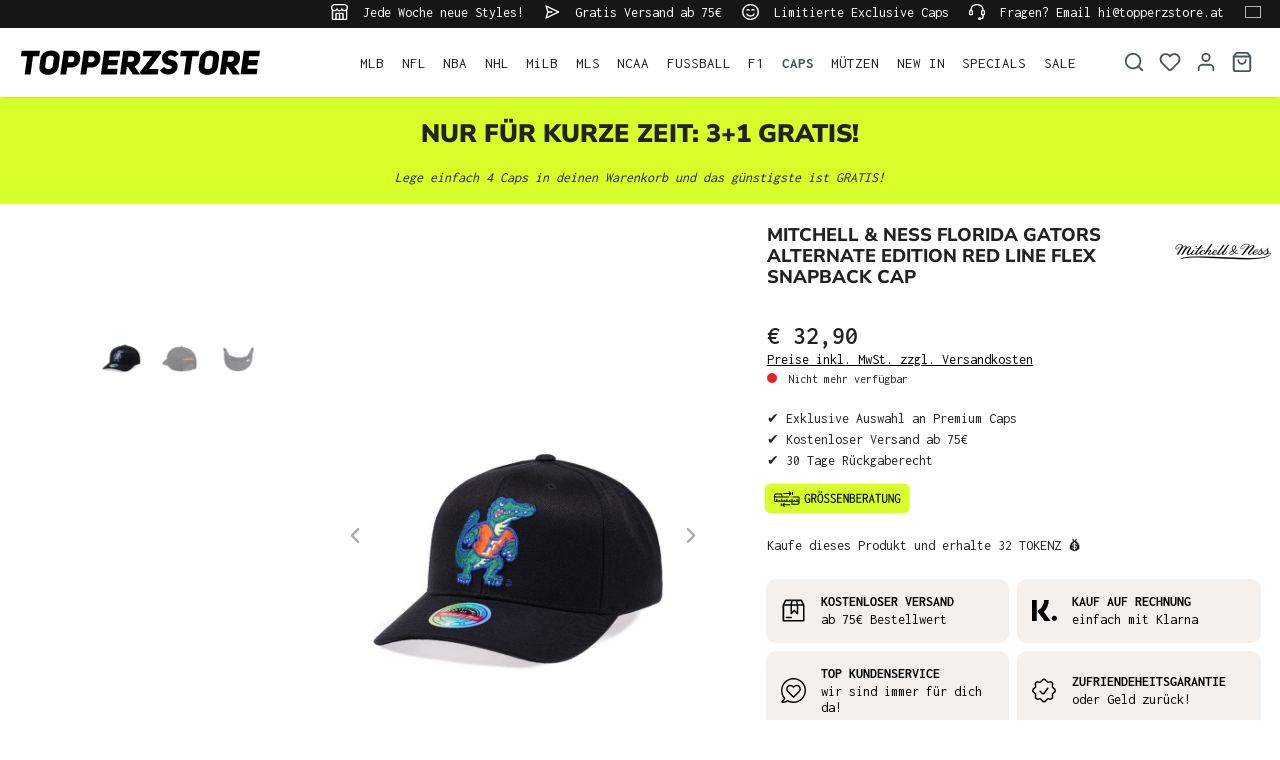

--- FILE ---
content_type: text/html; charset=utf-8
request_url: https://www.google.com/recaptcha/api2/anchor?ar=1&k=6LfGEEoqAAAAAGTQfUR29UTKug79u0hEaE3Dwh7O&co=aHR0cHM6Ly93d3cudG9wcGVyenN0b3JlLmF0OjQ0Mw..&hl=en&v=PoyoqOPhxBO7pBk68S4YbpHZ&size=invisible&anchor-ms=20000&execute-ms=30000&cb=xudwtzdg2i22
body_size: 48586
content:
<!DOCTYPE HTML><html dir="ltr" lang="en"><head><meta http-equiv="Content-Type" content="text/html; charset=UTF-8">
<meta http-equiv="X-UA-Compatible" content="IE=edge">
<title>reCAPTCHA</title>
<style type="text/css">
/* cyrillic-ext */
@font-face {
  font-family: 'Roboto';
  font-style: normal;
  font-weight: 400;
  font-stretch: 100%;
  src: url(//fonts.gstatic.com/s/roboto/v48/KFO7CnqEu92Fr1ME7kSn66aGLdTylUAMa3GUBHMdazTgWw.woff2) format('woff2');
  unicode-range: U+0460-052F, U+1C80-1C8A, U+20B4, U+2DE0-2DFF, U+A640-A69F, U+FE2E-FE2F;
}
/* cyrillic */
@font-face {
  font-family: 'Roboto';
  font-style: normal;
  font-weight: 400;
  font-stretch: 100%;
  src: url(//fonts.gstatic.com/s/roboto/v48/KFO7CnqEu92Fr1ME7kSn66aGLdTylUAMa3iUBHMdazTgWw.woff2) format('woff2');
  unicode-range: U+0301, U+0400-045F, U+0490-0491, U+04B0-04B1, U+2116;
}
/* greek-ext */
@font-face {
  font-family: 'Roboto';
  font-style: normal;
  font-weight: 400;
  font-stretch: 100%;
  src: url(//fonts.gstatic.com/s/roboto/v48/KFO7CnqEu92Fr1ME7kSn66aGLdTylUAMa3CUBHMdazTgWw.woff2) format('woff2');
  unicode-range: U+1F00-1FFF;
}
/* greek */
@font-face {
  font-family: 'Roboto';
  font-style: normal;
  font-weight: 400;
  font-stretch: 100%;
  src: url(//fonts.gstatic.com/s/roboto/v48/KFO7CnqEu92Fr1ME7kSn66aGLdTylUAMa3-UBHMdazTgWw.woff2) format('woff2');
  unicode-range: U+0370-0377, U+037A-037F, U+0384-038A, U+038C, U+038E-03A1, U+03A3-03FF;
}
/* math */
@font-face {
  font-family: 'Roboto';
  font-style: normal;
  font-weight: 400;
  font-stretch: 100%;
  src: url(//fonts.gstatic.com/s/roboto/v48/KFO7CnqEu92Fr1ME7kSn66aGLdTylUAMawCUBHMdazTgWw.woff2) format('woff2');
  unicode-range: U+0302-0303, U+0305, U+0307-0308, U+0310, U+0312, U+0315, U+031A, U+0326-0327, U+032C, U+032F-0330, U+0332-0333, U+0338, U+033A, U+0346, U+034D, U+0391-03A1, U+03A3-03A9, U+03B1-03C9, U+03D1, U+03D5-03D6, U+03F0-03F1, U+03F4-03F5, U+2016-2017, U+2034-2038, U+203C, U+2040, U+2043, U+2047, U+2050, U+2057, U+205F, U+2070-2071, U+2074-208E, U+2090-209C, U+20D0-20DC, U+20E1, U+20E5-20EF, U+2100-2112, U+2114-2115, U+2117-2121, U+2123-214F, U+2190, U+2192, U+2194-21AE, U+21B0-21E5, U+21F1-21F2, U+21F4-2211, U+2213-2214, U+2216-22FF, U+2308-230B, U+2310, U+2319, U+231C-2321, U+2336-237A, U+237C, U+2395, U+239B-23B7, U+23D0, U+23DC-23E1, U+2474-2475, U+25AF, U+25B3, U+25B7, U+25BD, U+25C1, U+25CA, U+25CC, U+25FB, U+266D-266F, U+27C0-27FF, U+2900-2AFF, U+2B0E-2B11, U+2B30-2B4C, U+2BFE, U+3030, U+FF5B, U+FF5D, U+1D400-1D7FF, U+1EE00-1EEFF;
}
/* symbols */
@font-face {
  font-family: 'Roboto';
  font-style: normal;
  font-weight: 400;
  font-stretch: 100%;
  src: url(//fonts.gstatic.com/s/roboto/v48/KFO7CnqEu92Fr1ME7kSn66aGLdTylUAMaxKUBHMdazTgWw.woff2) format('woff2');
  unicode-range: U+0001-000C, U+000E-001F, U+007F-009F, U+20DD-20E0, U+20E2-20E4, U+2150-218F, U+2190, U+2192, U+2194-2199, U+21AF, U+21E6-21F0, U+21F3, U+2218-2219, U+2299, U+22C4-22C6, U+2300-243F, U+2440-244A, U+2460-24FF, U+25A0-27BF, U+2800-28FF, U+2921-2922, U+2981, U+29BF, U+29EB, U+2B00-2BFF, U+4DC0-4DFF, U+FFF9-FFFB, U+10140-1018E, U+10190-1019C, U+101A0, U+101D0-101FD, U+102E0-102FB, U+10E60-10E7E, U+1D2C0-1D2D3, U+1D2E0-1D37F, U+1F000-1F0FF, U+1F100-1F1AD, U+1F1E6-1F1FF, U+1F30D-1F30F, U+1F315, U+1F31C, U+1F31E, U+1F320-1F32C, U+1F336, U+1F378, U+1F37D, U+1F382, U+1F393-1F39F, U+1F3A7-1F3A8, U+1F3AC-1F3AF, U+1F3C2, U+1F3C4-1F3C6, U+1F3CA-1F3CE, U+1F3D4-1F3E0, U+1F3ED, U+1F3F1-1F3F3, U+1F3F5-1F3F7, U+1F408, U+1F415, U+1F41F, U+1F426, U+1F43F, U+1F441-1F442, U+1F444, U+1F446-1F449, U+1F44C-1F44E, U+1F453, U+1F46A, U+1F47D, U+1F4A3, U+1F4B0, U+1F4B3, U+1F4B9, U+1F4BB, U+1F4BF, U+1F4C8-1F4CB, U+1F4D6, U+1F4DA, U+1F4DF, U+1F4E3-1F4E6, U+1F4EA-1F4ED, U+1F4F7, U+1F4F9-1F4FB, U+1F4FD-1F4FE, U+1F503, U+1F507-1F50B, U+1F50D, U+1F512-1F513, U+1F53E-1F54A, U+1F54F-1F5FA, U+1F610, U+1F650-1F67F, U+1F687, U+1F68D, U+1F691, U+1F694, U+1F698, U+1F6AD, U+1F6B2, U+1F6B9-1F6BA, U+1F6BC, U+1F6C6-1F6CF, U+1F6D3-1F6D7, U+1F6E0-1F6EA, U+1F6F0-1F6F3, U+1F6F7-1F6FC, U+1F700-1F7FF, U+1F800-1F80B, U+1F810-1F847, U+1F850-1F859, U+1F860-1F887, U+1F890-1F8AD, U+1F8B0-1F8BB, U+1F8C0-1F8C1, U+1F900-1F90B, U+1F93B, U+1F946, U+1F984, U+1F996, U+1F9E9, U+1FA00-1FA6F, U+1FA70-1FA7C, U+1FA80-1FA89, U+1FA8F-1FAC6, U+1FACE-1FADC, U+1FADF-1FAE9, U+1FAF0-1FAF8, U+1FB00-1FBFF;
}
/* vietnamese */
@font-face {
  font-family: 'Roboto';
  font-style: normal;
  font-weight: 400;
  font-stretch: 100%;
  src: url(//fonts.gstatic.com/s/roboto/v48/KFO7CnqEu92Fr1ME7kSn66aGLdTylUAMa3OUBHMdazTgWw.woff2) format('woff2');
  unicode-range: U+0102-0103, U+0110-0111, U+0128-0129, U+0168-0169, U+01A0-01A1, U+01AF-01B0, U+0300-0301, U+0303-0304, U+0308-0309, U+0323, U+0329, U+1EA0-1EF9, U+20AB;
}
/* latin-ext */
@font-face {
  font-family: 'Roboto';
  font-style: normal;
  font-weight: 400;
  font-stretch: 100%;
  src: url(//fonts.gstatic.com/s/roboto/v48/KFO7CnqEu92Fr1ME7kSn66aGLdTylUAMa3KUBHMdazTgWw.woff2) format('woff2');
  unicode-range: U+0100-02BA, U+02BD-02C5, U+02C7-02CC, U+02CE-02D7, U+02DD-02FF, U+0304, U+0308, U+0329, U+1D00-1DBF, U+1E00-1E9F, U+1EF2-1EFF, U+2020, U+20A0-20AB, U+20AD-20C0, U+2113, U+2C60-2C7F, U+A720-A7FF;
}
/* latin */
@font-face {
  font-family: 'Roboto';
  font-style: normal;
  font-weight: 400;
  font-stretch: 100%;
  src: url(//fonts.gstatic.com/s/roboto/v48/KFO7CnqEu92Fr1ME7kSn66aGLdTylUAMa3yUBHMdazQ.woff2) format('woff2');
  unicode-range: U+0000-00FF, U+0131, U+0152-0153, U+02BB-02BC, U+02C6, U+02DA, U+02DC, U+0304, U+0308, U+0329, U+2000-206F, U+20AC, U+2122, U+2191, U+2193, U+2212, U+2215, U+FEFF, U+FFFD;
}
/* cyrillic-ext */
@font-face {
  font-family: 'Roboto';
  font-style: normal;
  font-weight: 500;
  font-stretch: 100%;
  src: url(//fonts.gstatic.com/s/roboto/v48/KFO7CnqEu92Fr1ME7kSn66aGLdTylUAMa3GUBHMdazTgWw.woff2) format('woff2');
  unicode-range: U+0460-052F, U+1C80-1C8A, U+20B4, U+2DE0-2DFF, U+A640-A69F, U+FE2E-FE2F;
}
/* cyrillic */
@font-face {
  font-family: 'Roboto';
  font-style: normal;
  font-weight: 500;
  font-stretch: 100%;
  src: url(//fonts.gstatic.com/s/roboto/v48/KFO7CnqEu92Fr1ME7kSn66aGLdTylUAMa3iUBHMdazTgWw.woff2) format('woff2');
  unicode-range: U+0301, U+0400-045F, U+0490-0491, U+04B0-04B1, U+2116;
}
/* greek-ext */
@font-face {
  font-family: 'Roboto';
  font-style: normal;
  font-weight: 500;
  font-stretch: 100%;
  src: url(//fonts.gstatic.com/s/roboto/v48/KFO7CnqEu92Fr1ME7kSn66aGLdTylUAMa3CUBHMdazTgWw.woff2) format('woff2');
  unicode-range: U+1F00-1FFF;
}
/* greek */
@font-face {
  font-family: 'Roboto';
  font-style: normal;
  font-weight: 500;
  font-stretch: 100%;
  src: url(//fonts.gstatic.com/s/roboto/v48/KFO7CnqEu92Fr1ME7kSn66aGLdTylUAMa3-UBHMdazTgWw.woff2) format('woff2');
  unicode-range: U+0370-0377, U+037A-037F, U+0384-038A, U+038C, U+038E-03A1, U+03A3-03FF;
}
/* math */
@font-face {
  font-family: 'Roboto';
  font-style: normal;
  font-weight: 500;
  font-stretch: 100%;
  src: url(//fonts.gstatic.com/s/roboto/v48/KFO7CnqEu92Fr1ME7kSn66aGLdTylUAMawCUBHMdazTgWw.woff2) format('woff2');
  unicode-range: U+0302-0303, U+0305, U+0307-0308, U+0310, U+0312, U+0315, U+031A, U+0326-0327, U+032C, U+032F-0330, U+0332-0333, U+0338, U+033A, U+0346, U+034D, U+0391-03A1, U+03A3-03A9, U+03B1-03C9, U+03D1, U+03D5-03D6, U+03F0-03F1, U+03F4-03F5, U+2016-2017, U+2034-2038, U+203C, U+2040, U+2043, U+2047, U+2050, U+2057, U+205F, U+2070-2071, U+2074-208E, U+2090-209C, U+20D0-20DC, U+20E1, U+20E5-20EF, U+2100-2112, U+2114-2115, U+2117-2121, U+2123-214F, U+2190, U+2192, U+2194-21AE, U+21B0-21E5, U+21F1-21F2, U+21F4-2211, U+2213-2214, U+2216-22FF, U+2308-230B, U+2310, U+2319, U+231C-2321, U+2336-237A, U+237C, U+2395, U+239B-23B7, U+23D0, U+23DC-23E1, U+2474-2475, U+25AF, U+25B3, U+25B7, U+25BD, U+25C1, U+25CA, U+25CC, U+25FB, U+266D-266F, U+27C0-27FF, U+2900-2AFF, U+2B0E-2B11, U+2B30-2B4C, U+2BFE, U+3030, U+FF5B, U+FF5D, U+1D400-1D7FF, U+1EE00-1EEFF;
}
/* symbols */
@font-face {
  font-family: 'Roboto';
  font-style: normal;
  font-weight: 500;
  font-stretch: 100%;
  src: url(//fonts.gstatic.com/s/roboto/v48/KFO7CnqEu92Fr1ME7kSn66aGLdTylUAMaxKUBHMdazTgWw.woff2) format('woff2');
  unicode-range: U+0001-000C, U+000E-001F, U+007F-009F, U+20DD-20E0, U+20E2-20E4, U+2150-218F, U+2190, U+2192, U+2194-2199, U+21AF, U+21E6-21F0, U+21F3, U+2218-2219, U+2299, U+22C4-22C6, U+2300-243F, U+2440-244A, U+2460-24FF, U+25A0-27BF, U+2800-28FF, U+2921-2922, U+2981, U+29BF, U+29EB, U+2B00-2BFF, U+4DC0-4DFF, U+FFF9-FFFB, U+10140-1018E, U+10190-1019C, U+101A0, U+101D0-101FD, U+102E0-102FB, U+10E60-10E7E, U+1D2C0-1D2D3, U+1D2E0-1D37F, U+1F000-1F0FF, U+1F100-1F1AD, U+1F1E6-1F1FF, U+1F30D-1F30F, U+1F315, U+1F31C, U+1F31E, U+1F320-1F32C, U+1F336, U+1F378, U+1F37D, U+1F382, U+1F393-1F39F, U+1F3A7-1F3A8, U+1F3AC-1F3AF, U+1F3C2, U+1F3C4-1F3C6, U+1F3CA-1F3CE, U+1F3D4-1F3E0, U+1F3ED, U+1F3F1-1F3F3, U+1F3F5-1F3F7, U+1F408, U+1F415, U+1F41F, U+1F426, U+1F43F, U+1F441-1F442, U+1F444, U+1F446-1F449, U+1F44C-1F44E, U+1F453, U+1F46A, U+1F47D, U+1F4A3, U+1F4B0, U+1F4B3, U+1F4B9, U+1F4BB, U+1F4BF, U+1F4C8-1F4CB, U+1F4D6, U+1F4DA, U+1F4DF, U+1F4E3-1F4E6, U+1F4EA-1F4ED, U+1F4F7, U+1F4F9-1F4FB, U+1F4FD-1F4FE, U+1F503, U+1F507-1F50B, U+1F50D, U+1F512-1F513, U+1F53E-1F54A, U+1F54F-1F5FA, U+1F610, U+1F650-1F67F, U+1F687, U+1F68D, U+1F691, U+1F694, U+1F698, U+1F6AD, U+1F6B2, U+1F6B9-1F6BA, U+1F6BC, U+1F6C6-1F6CF, U+1F6D3-1F6D7, U+1F6E0-1F6EA, U+1F6F0-1F6F3, U+1F6F7-1F6FC, U+1F700-1F7FF, U+1F800-1F80B, U+1F810-1F847, U+1F850-1F859, U+1F860-1F887, U+1F890-1F8AD, U+1F8B0-1F8BB, U+1F8C0-1F8C1, U+1F900-1F90B, U+1F93B, U+1F946, U+1F984, U+1F996, U+1F9E9, U+1FA00-1FA6F, U+1FA70-1FA7C, U+1FA80-1FA89, U+1FA8F-1FAC6, U+1FACE-1FADC, U+1FADF-1FAE9, U+1FAF0-1FAF8, U+1FB00-1FBFF;
}
/* vietnamese */
@font-face {
  font-family: 'Roboto';
  font-style: normal;
  font-weight: 500;
  font-stretch: 100%;
  src: url(//fonts.gstatic.com/s/roboto/v48/KFO7CnqEu92Fr1ME7kSn66aGLdTylUAMa3OUBHMdazTgWw.woff2) format('woff2');
  unicode-range: U+0102-0103, U+0110-0111, U+0128-0129, U+0168-0169, U+01A0-01A1, U+01AF-01B0, U+0300-0301, U+0303-0304, U+0308-0309, U+0323, U+0329, U+1EA0-1EF9, U+20AB;
}
/* latin-ext */
@font-face {
  font-family: 'Roboto';
  font-style: normal;
  font-weight: 500;
  font-stretch: 100%;
  src: url(//fonts.gstatic.com/s/roboto/v48/KFO7CnqEu92Fr1ME7kSn66aGLdTylUAMa3KUBHMdazTgWw.woff2) format('woff2');
  unicode-range: U+0100-02BA, U+02BD-02C5, U+02C7-02CC, U+02CE-02D7, U+02DD-02FF, U+0304, U+0308, U+0329, U+1D00-1DBF, U+1E00-1E9F, U+1EF2-1EFF, U+2020, U+20A0-20AB, U+20AD-20C0, U+2113, U+2C60-2C7F, U+A720-A7FF;
}
/* latin */
@font-face {
  font-family: 'Roboto';
  font-style: normal;
  font-weight: 500;
  font-stretch: 100%;
  src: url(//fonts.gstatic.com/s/roboto/v48/KFO7CnqEu92Fr1ME7kSn66aGLdTylUAMa3yUBHMdazQ.woff2) format('woff2');
  unicode-range: U+0000-00FF, U+0131, U+0152-0153, U+02BB-02BC, U+02C6, U+02DA, U+02DC, U+0304, U+0308, U+0329, U+2000-206F, U+20AC, U+2122, U+2191, U+2193, U+2212, U+2215, U+FEFF, U+FFFD;
}
/* cyrillic-ext */
@font-face {
  font-family: 'Roboto';
  font-style: normal;
  font-weight: 900;
  font-stretch: 100%;
  src: url(//fonts.gstatic.com/s/roboto/v48/KFO7CnqEu92Fr1ME7kSn66aGLdTylUAMa3GUBHMdazTgWw.woff2) format('woff2');
  unicode-range: U+0460-052F, U+1C80-1C8A, U+20B4, U+2DE0-2DFF, U+A640-A69F, U+FE2E-FE2F;
}
/* cyrillic */
@font-face {
  font-family: 'Roboto';
  font-style: normal;
  font-weight: 900;
  font-stretch: 100%;
  src: url(//fonts.gstatic.com/s/roboto/v48/KFO7CnqEu92Fr1ME7kSn66aGLdTylUAMa3iUBHMdazTgWw.woff2) format('woff2');
  unicode-range: U+0301, U+0400-045F, U+0490-0491, U+04B0-04B1, U+2116;
}
/* greek-ext */
@font-face {
  font-family: 'Roboto';
  font-style: normal;
  font-weight: 900;
  font-stretch: 100%;
  src: url(//fonts.gstatic.com/s/roboto/v48/KFO7CnqEu92Fr1ME7kSn66aGLdTylUAMa3CUBHMdazTgWw.woff2) format('woff2');
  unicode-range: U+1F00-1FFF;
}
/* greek */
@font-face {
  font-family: 'Roboto';
  font-style: normal;
  font-weight: 900;
  font-stretch: 100%;
  src: url(//fonts.gstatic.com/s/roboto/v48/KFO7CnqEu92Fr1ME7kSn66aGLdTylUAMa3-UBHMdazTgWw.woff2) format('woff2');
  unicode-range: U+0370-0377, U+037A-037F, U+0384-038A, U+038C, U+038E-03A1, U+03A3-03FF;
}
/* math */
@font-face {
  font-family: 'Roboto';
  font-style: normal;
  font-weight: 900;
  font-stretch: 100%;
  src: url(//fonts.gstatic.com/s/roboto/v48/KFO7CnqEu92Fr1ME7kSn66aGLdTylUAMawCUBHMdazTgWw.woff2) format('woff2');
  unicode-range: U+0302-0303, U+0305, U+0307-0308, U+0310, U+0312, U+0315, U+031A, U+0326-0327, U+032C, U+032F-0330, U+0332-0333, U+0338, U+033A, U+0346, U+034D, U+0391-03A1, U+03A3-03A9, U+03B1-03C9, U+03D1, U+03D5-03D6, U+03F0-03F1, U+03F4-03F5, U+2016-2017, U+2034-2038, U+203C, U+2040, U+2043, U+2047, U+2050, U+2057, U+205F, U+2070-2071, U+2074-208E, U+2090-209C, U+20D0-20DC, U+20E1, U+20E5-20EF, U+2100-2112, U+2114-2115, U+2117-2121, U+2123-214F, U+2190, U+2192, U+2194-21AE, U+21B0-21E5, U+21F1-21F2, U+21F4-2211, U+2213-2214, U+2216-22FF, U+2308-230B, U+2310, U+2319, U+231C-2321, U+2336-237A, U+237C, U+2395, U+239B-23B7, U+23D0, U+23DC-23E1, U+2474-2475, U+25AF, U+25B3, U+25B7, U+25BD, U+25C1, U+25CA, U+25CC, U+25FB, U+266D-266F, U+27C0-27FF, U+2900-2AFF, U+2B0E-2B11, U+2B30-2B4C, U+2BFE, U+3030, U+FF5B, U+FF5D, U+1D400-1D7FF, U+1EE00-1EEFF;
}
/* symbols */
@font-face {
  font-family: 'Roboto';
  font-style: normal;
  font-weight: 900;
  font-stretch: 100%;
  src: url(//fonts.gstatic.com/s/roboto/v48/KFO7CnqEu92Fr1ME7kSn66aGLdTylUAMaxKUBHMdazTgWw.woff2) format('woff2');
  unicode-range: U+0001-000C, U+000E-001F, U+007F-009F, U+20DD-20E0, U+20E2-20E4, U+2150-218F, U+2190, U+2192, U+2194-2199, U+21AF, U+21E6-21F0, U+21F3, U+2218-2219, U+2299, U+22C4-22C6, U+2300-243F, U+2440-244A, U+2460-24FF, U+25A0-27BF, U+2800-28FF, U+2921-2922, U+2981, U+29BF, U+29EB, U+2B00-2BFF, U+4DC0-4DFF, U+FFF9-FFFB, U+10140-1018E, U+10190-1019C, U+101A0, U+101D0-101FD, U+102E0-102FB, U+10E60-10E7E, U+1D2C0-1D2D3, U+1D2E0-1D37F, U+1F000-1F0FF, U+1F100-1F1AD, U+1F1E6-1F1FF, U+1F30D-1F30F, U+1F315, U+1F31C, U+1F31E, U+1F320-1F32C, U+1F336, U+1F378, U+1F37D, U+1F382, U+1F393-1F39F, U+1F3A7-1F3A8, U+1F3AC-1F3AF, U+1F3C2, U+1F3C4-1F3C6, U+1F3CA-1F3CE, U+1F3D4-1F3E0, U+1F3ED, U+1F3F1-1F3F3, U+1F3F5-1F3F7, U+1F408, U+1F415, U+1F41F, U+1F426, U+1F43F, U+1F441-1F442, U+1F444, U+1F446-1F449, U+1F44C-1F44E, U+1F453, U+1F46A, U+1F47D, U+1F4A3, U+1F4B0, U+1F4B3, U+1F4B9, U+1F4BB, U+1F4BF, U+1F4C8-1F4CB, U+1F4D6, U+1F4DA, U+1F4DF, U+1F4E3-1F4E6, U+1F4EA-1F4ED, U+1F4F7, U+1F4F9-1F4FB, U+1F4FD-1F4FE, U+1F503, U+1F507-1F50B, U+1F50D, U+1F512-1F513, U+1F53E-1F54A, U+1F54F-1F5FA, U+1F610, U+1F650-1F67F, U+1F687, U+1F68D, U+1F691, U+1F694, U+1F698, U+1F6AD, U+1F6B2, U+1F6B9-1F6BA, U+1F6BC, U+1F6C6-1F6CF, U+1F6D3-1F6D7, U+1F6E0-1F6EA, U+1F6F0-1F6F3, U+1F6F7-1F6FC, U+1F700-1F7FF, U+1F800-1F80B, U+1F810-1F847, U+1F850-1F859, U+1F860-1F887, U+1F890-1F8AD, U+1F8B0-1F8BB, U+1F8C0-1F8C1, U+1F900-1F90B, U+1F93B, U+1F946, U+1F984, U+1F996, U+1F9E9, U+1FA00-1FA6F, U+1FA70-1FA7C, U+1FA80-1FA89, U+1FA8F-1FAC6, U+1FACE-1FADC, U+1FADF-1FAE9, U+1FAF0-1FAF8, U+1FB00-1FBFF;
}
/* vietnamese */
@font-face {
  font-family: 'Roboto';
  font-style: normal;
  font-weight: 900;
  font-stretch: 100%;
  src: url(//fonts.gstatic.com/s/roboto/v48/KFO7CnqEu92Fr1ME7kSn66aGLdTylUAMa3OUBHMdazTgWw.woff2) format('woff2');
  unicode-range: U+0102-0103, U+0110-0111, U+0128-0129, U+0168-0169, U+01A0-01A1, U+01AF-01B0, U+0300-0301, U+0303-0304, U+0308-0309, U+0323, U+0329, U+1EA0-1EF9, U+20AB;
}
/* latin-ext */
@font-face {
  font-family: 'Roboto';
  font-style: normal;
  font-weight: 900;
  font-stretch: 100%;
  src: url(//fonts.gstatic.com/s/roboto/v48/KFO7CnqEu92Fr1ME7kSn66aGLdTylUAMa3KUBHMdazTgWw.woff2) format('woff2');
  unicode-range: U+0100-02BA, U+02BD-02C5, U+02C7-02CC, U+02CE-02D7, U+02DD-02FF, U+0304, U+0308, U+0329, U+1D00-1DBF, U+1E00-1E9F, U+1EF2-1EFF, U+2020, U+20A0-20AB, U+20AD-20C0, U+2113, U+2C60-2C7F, U+A720-A7FF;
}
/* latin */
@font-face {
  font-family: 'Roboto';
  font-style: normal;
  font-weight: 900;
  font-stretch: 100%;
  src: url(//fonts.gstatic.com/s/roboto/v48/KFO7CnqEu92Fr1ME7kSn66aGLdTylUAMa3yUBHMdazQ.woff2) format('woff2');
  unicode-range: U+0000-00FF, U+0131, U+0152-0153, U+02BB-02BC, U+02C6, U+02DA, U+02DC, U+0304, U+0308, U+0329, U+2000-206F, U+20AC, U+2122, U+2191, U+2193, U+2212, U+2215, U+FEFF, U+FFFD;
}

</style>
<link rel="stylesheet" type="text/css" href="https://www.gstatic.com/recaptcha/releases/PoyoqOPhxBO7pBk68S4YbpHZ/styles__ltr.css">
<script nonce="q7enixyD02UbtORw7ci6ow" type="text/javascript">window['__recaptcha_api'] = 'https://www.google.com/recaptcha/api2/';</script>
<script type="text/javascript" src="https://www.gstatic.com/recaptcha/releases/PoyoqOPhxBO7pBk68S4YbpHZ/recaptcha__en.js" nonce="q7enixyD02UbtORw7ci6ow">
      
    </script></head>
<body><div id="rc-anchor-alert" class="rc-anchor-alert"></div>
<input type="hidden" id="recaptcha-token" value="[base64]">
<script type="text/javascript" nonce="q7enixyD02UbtORw7ci6ow">
      recaptcha.anchor.Main.init("[\x22ainput\x22,[\x22bgdata\x22,\x22\x22,\[base64]/[base64]/[base64]/KE4oMTI0LHYsdi5HKSxMWihsLHYpKTpOKDEyNCx2LGwpLFYpLHYpLFQpKSxGKDE3MSx2KX0scjc9ZnVuY3Rpb24obCl7cmV0dXJuIGx9LEM9ZnVuY3Rpb24obCxWLHYpe04odixsLFYpLFZbYWtdPTI3OTZ9LG49ZnVuY3Rpb24obCxWKXtWLlg9KChWLlg/[base64]/[base64]/[base64]/[base64]/[base64]/[base64]/[base64]/[base64]/[base64]/[base64]/[base64]\\u003d\x22,\[base64]\x22,\x22wpPCkcODw59iKDJjwpbDr8KEeRt9eWHDtcOcwo7Dgx1vLcK/wpTDp8O4wrjCk8KULwjDl3bDrsOTIcOIw7hsVFs6YT/DpVpxwpPDv2pwT8OHwozCicOcQDsRwokMwp/DtSnDpncJwq49XsOIECthw4DDpWTCjRNmR3jCky1/TcKiDcOjwoLDlWg4wrl6SsO1w7LDg8KwFcKpw77Dk8K3w69Lw7AJV8KkwoHDqMKcFyBne8OxYsO8I8OzwphMRXlQwq0iw5kVWjgMCDrDqktFNcKbZH4tY00Dw4BDK8Krw4DCgcOOIBkQw51GDsK9FMOWwqE9ZmLCpHU5WsKlZD3Di8OSCMODwrRbO8Kkw7vDhCIQw44/w6JsV8K0IwDCvMOEB8KtwofDmcOQwqgdR3/[base64]/[base64]/[base64]/[base64]/DSMdL8KNTixgwrVNNxbCp8KCJ03CnMOsZsK7VsOpwpDDqMKewpURw4dhwpoYUMK1UcKVw63DisOlw6IHO8KIw5p1wpHCusODBMOuwp5iwpE9cHZJIWY/wrXCncKCZcK5w7Qnw5bDucKqBMOmw4XClR7Ctw3DpT84wrkzfsOfwpvDi8K5w7PDqDDDnA4aMMKqUDBCw6fDg8KVasOzwpp/w7JGwqfDr1TDm8KOH8OYXnNPwqtYw54uYyk3wqxTw5PCsDwyw7V2csOWwq3ClsKmwql0O8OvXDh5wrcdb8O4w7XDpSnDmk16Oy1Wwro2wqTCuMO/[base64]/CjMOFwqcHMC44dl/Cr8ODwqHDs8Kow4bCjCzDpMOpw6XCiFFkwqjDj8Ohw5/CjsKrTHHDrMKZwo5Jw4MswoXCnsORwoVywq1YKQACPsKwAiPDjgbCgMOffcO2MMOzw77Di8O4IcOFwo1dGcOaEV/CsgMkw49gfMONWsKOKhZEw6AkOcOzFzXDo8OWDwzDocO8FsOBbjHDnkd8RwLCmyzDuydecMKzZ2d5woDDsxPCiMK4wosSw40+wpfDjMOxwptHUDjCu8OVwq7ClDDDjMOyJMOcw4XDvWfDjxvDr8KzwojDqChPQsKVJhrDvijDsMKpwofCtggkKnrDjmHCr8OCLsK+wr/[base64]/wpASEcKqwp7Dp8Kpw5ZRDMKwLy0nwrUiXMKzw7/DhD4PwrrDilohwqo0wovCp8OUwpDCoMKIw7/DrmtCwq3ChgcBAQvCscKsw5MeE1hPCE/[base64]/[base64]/[base64]/CoiRjAcORw5TDicK4Tk7DqTjCj8O/McONXT3DtMOFN8KawoHDpDAVwoDCu8O4OcK9W8ODw73CtiJbGAXDqSLDtDZpw6NawovClMO1WcKWOsK/w5x5Dmoow7PCkMKGwqXCm8O1w7d5ATxkXcOQA8Onw6BmYVUgw7N9w5rDtMO8w7wIwpnDtjFowqvCo2VEwpTDscKWPCXCjcOsw4QQw4zDrz/[base64]/wqtew5tNQzt5CyHDvsO6BMOsdUx7K8OVw6BnwpDDpizDo0M1wqHDpcOhOsOKTFrDgh4vw4BiwrLCn8KWCXrCtl5mCsOdwrfDq8ObRsODwrTCpg/CsS8bSsOVWy9qfsKXeMKlw5Qnw7cuwpHCssKJw73CvFgzw4XCgn5KZsOMwqowIMKyH2dwcMOQwo/Ck8K3w67CinnCgsKSwrvDo0LDhwrDrDfDvcKfDmnDoxbCvw7DnB1Mw7dYwrRzwrLDvD4ewrrClWNTw5PDmQjClG/CtALDvMK0w64ew4rDjsKTODzCpH7DnypIIl3DvMKbwpTCu8OmXcKtw5U7woLCmAd0w5TCumUAZMKUw53Dm8KiAsOHw4E7worDicK8dcOfwojDvzrCo8OzYnBAKlZ4w67CqEbCl8KOwpVmw6PCjcKhwqXCicOsw4srIis/wo47wr9yAQ88TcKrC3DCuhFxesOWwqcxw4hRwp3CtSjCrMK/GgDCgMOQwpxuw413JcO2wqHDoktNUsOPw7F/U2jCojl+w4DCvRfDiMKfC8KrKsKbFcOuw449wp/CmcOLJ8O2wqXDrMORcz8RwrAewo/Dv8OEc8OPwq1KwpvDu8Kqw6YqH2zDj8KMIsOcScO2dk8Aw5lTeVsDwpjDocK/wp55TsKLAsO0DsO2wpzDl2nDig8iwoLCqcKvw5nDkXjCiGUNw6MQal7CjTxyQ8Ojw5Zrw6XDncONewkGJMOFCsOiwo/DncK+w4zDs8O1KD3Cg8OiR8KMw4nCrhLCocKnEklRwqIvwp/DvsKEw4ckEMK+R3LDkMO/w6jCg1nDnMOgXMOjwoNVIToWLwsrBRp8w6XDj8KceglYw6/ClW0bwpI0FcKKw6zCnMOdw5LCjFlBegIJKSgKDDdlwqTChggyK8Kzw4IVw4zDrDhEd8OpVMKMTcKGw7LChcOVXTxSWBvDiX4SN8OIWXLCiyEFwpDDisOHYsKUw5bDg0bCuMK/woZMwoxdFsK8w4DDkMKYw4xKw4vDrMK6wrzDnQnCihXCtm3DncKhw5jDjQDCqMO0woXDsMK8D2wjw4JOw5BBU8OeSVzDg8KnJ3bDrMOhdF7CiUbCu8KUHsO1O1ENwr7DqRg4w5RdwqcWwpLDqx/DvMKUScK5w4crFzQrJMKSdsK7BDfCskBww4UiTkNzw7zCj8KMTWTCgE3Cp8OBW0/Do8OQXhZ+BMKPw5fChmdDw7PDqMK+w63Cl3oAU8OKQR0eTR4bw5oXY0R/[base64]/w5HCqMOTPzVcW8KJMMOZXsKwKihYKcKYw6LDnk7Cl8O5wqlzOcKHF2YnZMOwwprDgcO2YMO8woY3KMOMw4hfW0PDjVDDusO6wohJYMKKw7E/TisCwr8FNMKDR8OGw5ZMP8KuLWkHwo3Dv8Obwphkw6/CnMK8BgnDoHbCmXZKeMKtw6cwwpvClFMiUWM/KW8hwoACPnVTJcOmGFkEMiXCi8K9CsKxwp3DksOaw6vDkwASCMKIwp7DrCVlOsKEw5FETCrCuAd8b2Q3w7XCi8OZwoHChn3DiixAAsOCX0gcwrvDrF5Hwr/DuRvCt2pvwonDsi4dBxrDvG5xwqjDq2TCk8KFwpUhUcOJwoVFJnnDlj/[base64]/Dp0FaWcKQwodcwrfDg0YKwpbDr8O0w7nDusKjwp4rw7/Cm8KZwqM3OURvInVmdwXCh2YUHkMsRwY2w6Y9w45MXsOJw6EvKxzDp8OfBcKmwowVw5sXw73CiMKfXgZ8BGHDkHQ4woHDrgIEw7/[base64]/DozHCsMKEFHTCmMKMHUg/ccKjKCVGSsOvQDLDoMK1wpcpw5DCiMKFwooxwrF/[base64]/DoMOnH3Uew53ClsKhwr8vw4lAV0dLWER5FMKswrxIwqw9w5zDhQNSwrUJw6tvwqoTwq3CssOiFMOJAC9NHsO4w4VZFsKfwrbDu8Kkw59kJsOmw4ttBnBzfcOPM0/Ch8Kzwo5Xw4lDwobDo8OnI8KfYF3DhMOGwrclasOtWDhTH8KSXC8NPUxhSsKyQGnCtRDCqQRNC3rCt3gyw69/wo5zwonCk8KjwofDvMK/[base64]/Dh24Twr13wqYwwqfDkWnDmcKdJX3DvRjDv1zDoBHCimxgwpwCAl7ChzrDu3YpEsORw7DDkMKsUF/[base64]/[base64]/[base64]/DjsOzXD7Dk3HDssOmwrHClnvDssKjwqBdw7ZUwrkEw59IeMOfQGHCvsOyfHxqK8K/w4tZUXUGw60WwprDsVdLSsODwo8awoRXGcOjBsK5w4jDoMKpQ07CuTjCvGPDlcO/ccKlwp8bGyPCrRnDvsOkwpnCs8K8w6XCsHbDssO9woPDiMKRwp7CtsOjP8KkdUo5FDnCs8OXwp7Dow1uRRNDPcO/[base64]/[base64]/w6zCmmjCgn86wqPDjcOKw78Tw6Qzw5LCl8KCw6cmfcK7NsOQYcKdw5fDgV8mWVwrw7DCojkAwo3CtMKIwploGsODw7lrw4rCjMKKwpBjwooXDF9/LMKowrRjwqF6H1HDucKBeh8uw7hLLnbCk8Kaw6JXUsKpwovDuFM8wqtAw6HChmXDnGFsw57DrQMpHGBKAjZAesKXw6ouwokxR8Okwppxw5x8bF7Cr8K2w5caw756AsKow6HCmjFSwpvCp23CnX5vHjA+wqQzG8K4KMKEwoYawrUidMK3w77Cij7CsGzCkMOpwp/Dp8OmbSfCky3CtDkowqwdw7ZiOhZ7woPDq8KbPXJ3YcO/w61/[base64]/I8OLw781NMK3w5jDtMOyN8KyHXFSw7XDuFPDrcK4OwjCicKaT1EjwrnDtX/DnBrDtUcaw4BdwqJZw7w7wobCjyzChwfDgiZkw70ew4YEw4TDjsKJw7PCmsOwBAvDi8Obbw0rw69/wqNjwr92w6oENW94w6LDjMOKw4bDicKcwpxoQmlxwpJzeUzCosOWwrzCtcKOwoQpw5UaI3RMBgVYSX5rw6dgwpbCt8KcwqfCgCbCiMKsw6/DsX15w5xCw6Nww7TDmgDCnMKMw4bCssKzw6rCvwVmb8KgW8Kzw6d7QcKhwpPCjMOFYsOZasKdw7/[base64]/DgBIQMh4awrbCmMO6wqViwrfDo17CvlXDtxtDw7PChW3DukfCnkdawpZIPVUDwozDiDHDvsOmw5jCqXPDuMOwNMKxBcKUwpRfd3k/[base64]/CtlR2AmPCvMKDw5ZZw6gtfMO+wpBIwp7CocO8w4cqw7LDqMKow7TCukjDmBRowo7DuSjDty8lSFZDLW0ZwrFSRsOmwpUow6AtwrjDnAnCrVtUGTVOw7bCkMOJA1wmwpjDncKNw4PDocOuOzDCucK/[base64]/GsKADsORSMKvw5o0HMOAYcOVwrrCkwzCucO/NlrCvsOFw6JhwoRAXn9TSjDDlWVRw5/CkcOMdQA8wobCnwvDmnsJfsKpeEBTRBYFOcKMW1VpAMKAc8OFRnPCnMO2cULDvsKJwrhrYUXCgcKqwprDpW/DkD7Cp1RUwqTCusK2H8KZBMKuWh7Ct8OzRMKUwobCslDCjwlowoTCrcKqw6nCk0DDhyfDvMKDJsKQKhF2K8K+wpbDmcKwwoBqw4DCvsObUMO/[base64]/DiVbCuxAibjEqw4jCq8KfE8Kww5rCocKYY1siS197YMOGTwjDocOwMULCjmo2UsKnwrbDo8KHw6NMecK/E8K3wqMrw5gLTRHCosOMw7DCjMKpfDIJw4orwoPCq8K4McO5GcOFbsKtBMK5FWYmwrk7dXgZOG3DiXx2wo/DoStTw7x0UTIpdMO+BMOXwqcjXMOvEw81w6ggVcOKwp4OSsODw793w60SGD7DhcOow5B7EcKCwqlpHMOhGB7CkWzDvGbCkQTCgw/CqCRiecOLSMOlw6UrDDoaHMKRwpjCuWs1cMKVw4NLGcK7GcOdwowhwpMTwqsgw6XDg0nCncORTcKgNsOsMw/[base64]/ClUnDoXTCjsOWQW9JwrkfwrpMdsKUVnTCl8OMw5LDhTDCpWoqw47DjGHDrz3CuTUSwqrDrcOEwpwbw58nTMKkEVTCnsKuH8OXwpPDhQs0wofDrsKTKQ0GHsONIH01YMO8f3fDu8KNw53CtktFNhosw6/CrMOgw4BFwp3DgHjCrwklw5zCrBJowpgbVDcJbUDCgcKfw6HCt8Ksw541BCPCi2FPwopvOMORMsKowpPCkigAcz/CnkXDtW43w4sYw4vDjQhwWl5ZE8Kqw5pRw49gwo4Vw7TDoSbCpAXCmsKMwq7Dtw4pasK4wrnDqjouR8Oew4bDtsK3w7XDr2/CpFF8XcO4B8KHZsKSw7/Ds8KNDSFcwqTCl8O9UmUqK8KxIirCr0hTwoYMG301fsK0Th7DhRjCusK1O8OlT1XCr3YONMKBZMKMw7rCiHRTJcOCwrDCo8KAw4PDsCQEw5khDcKLwowJED/[base64]/CrFU9CSZcwrZYw4YlfMOkTMOYw6nDhBnCqmIrdljDrhjDssKYEsOuQ1g8w5l4Qj7CmG06woY2w7/DqsKaNkDCkU7Dm8KZZsKIccO0w4hnV8OaBcKTcAnDggNCM8OiwpXCiDA4w4zDpcOJMsKcDcKEMXAAwoo2w4Mpw7kKIDceIXfCvCTCvsOBIAtKw7nCn8OvwoLCmj0Qw6BowpPDiDDCiidKwqXCgcOZLsOJYMKlw7xAEcKrwrs/wpbCgMKRRDE3esO+LsKTw4HDoVEnw4kRwrbCtmXDuA82T8KXw5ViwploEAXDicOgShzDsXFfZsK7PlXDiEXChVDDtwtGOsKhJMKFwqnDosK2w6nCuMK2YMKrwrTCkAfDv0DDkCdVwqBnw4JJwoptP8Ksw6zDjMOpI8KUwqPCmAzDtcKqNMOrw4/[base64]/DhHhww6MmMcKTPsORURsVwpnDvA/DnsKGdWrDhTAQw6/[base64]/DqcKiwpTDjADCnMKpSMKQMzNVSEJvZsOSR8O/w75Jw5fDvcKqw6bCocKAw7DCtChPdihhOAF8JAVnw4TCnMOYMsOCTmLCvmXDjMO6w6/[base64]/[base64]/CgMKDJSLDjsKrwpLCjXHCjghaw5bCmsK5IcKrwqzCucOww7hdwppdCcOGFMKAO8OpworCnMKuwqHDvnjCoTzDnMO/ScK3wrTCl8OYDcOAwop4RjTCok3CmHRWwrLCszR9wpPCtsKUAcO6QsOnDw/DjGzCrMODFcOwwoxzw6TCssKVwpXCtxIFGcOAIEHChVLCs3vCmDrDrHZ9wrADMMKbw6nDrcKDwolJfkTCkUNkPXDCj8OCRcKHcmofwogBd8OjKMO9wojCg8KqEyPDjsO8wrnDuSQ8wrTCqcOZT8OnUMO4QzXCosOOMMO/YSFbw4cmwrXClcKkJMOBPMOwwqDCoCbDmAsFw7/DuRfDuzh/wrXCpgkXw5lUUEYaw7gBwrpQD0DDvBvCtcKyw4nCpWXCscO4NsOlGBBZE8KOY8OZwrvDqCLCtMOSJ8KgLD3ChcKzw53DlsK5ADHDkcO4KcKDwrcfwqPDncOEw4bCuMOoaWnCm1HCrMO1w6lfwoDDrcKcACJWBixXw6rCumpTODfCq1puwp7DmcK/[base64]/[base64]/[base64]/Dgz8oL8OGw4BCw5TDpsOqwrTChHMAI8OKY8OdclBHIcOnw6o3wqrCjhJewq8wwohgwrXCsR0TAS14AcKjw4LDrBzCl8K0wrzCoTHCgVPDhXUcwp7DqjZDw6DDvRkgMsOWBVBzPsKPVMOTDHnDmsOKGMOywr/[base64]/CtMOEwqVUw6Axw7LDswR7aS/Dh8OYV8Kawr3CusKzEMK6ZMOpd1/[base64]/DgD7DjMKAwrzClxbCnEsme01iw5PDrTPDnwRuLMOSYcObwrcscMOtw6vCrMKVHMOMIEhQJBoOZMKuc8KxwolCNWfDqMOew74JGRpZw5kSbVPDk0fCjGAew5TDlsKCTSXCoAgUd8OxF8OQw5vDrys3w7dJw5jCrUVnF8Oewq7CgsOWw4/DmcK6wrRdAcK/wpwQw7bDojJDc1MPC8KKwrDDisOGwprCnMOOaWIxeltnFMKCw5Fpw7dOwp7DksO+w7TCjmtcw7JqwqjDisOrw6/DkcKBeQtkwrRJEzBiw6zDkBxIw4B0wq/DnsOuwo5zPiowRsOAw4dDwrQuVBtTcMOjw7A3MAo4QzLDnjDDrwxYw6DCjGrCuMOceFk3P8OwwoXChhLCgTd5EiTDiMKxw48KwrcJIMKGw4rCi8K0wqzDicKbwrnDuMKafcO9wpXCin7CgMKRw6BUTcO3CQ5twr7DhcKuw47CpiTCnT92w4TCp0hfw4AZw5TCs8O/aBbDmsOaw7RswrXCvXYZWxzCuW3Dl8KJwqjDuMO/NsOpw6FuFMKfw7TCj8OzGUjDrg7Cm1R4wq3DgSTCvMKpJidhPhzCh8OiSsOhdxbCknPClcOJwr8awq3Crg7Duktww67Dv2zCsTbDn8OWDsKQwpXCg3gVJzHDpWkDXMOgYcOSTXQoAzjDp0wdaEPCjj4Aw6BbwqXCksOeNcObwp/Cg8OnwrTCvVV9LcKkaHHCrBwTw5fCh8KyKyRYVcKhwppgw6g0NQfDuMKfacK/cXDCqW7DhMK7w6AUP1k+DQ9ow7wDwq56wpjCnsK1w5/[base64]/DoT5ZBcKcaMO1JsK5wrguIkfCncOCbcKjw7zDtsOawplyPgFtwpvCpMKqCsOUwqYCTFnDuATCo8ObVsOwAkMJw6nDv8Kbwr8/XMOZwpdMMcObw7tMOsKEwplGTsK9YjoowrVpw4XCncK8wp3Cm8KvC8OWwqHCnHd5w7DCiWjCl8K+Z8KXBcOFwpYFJMKVKMKuw4sAYsOvw6TDt8KKSWIZw7ZYIcO5wohLw71QwqrClTDCh3XCvcOOwrnDmcKrwpjCtX/Cp8Kpw6fDrMOaMsOXAFtfD2RSGXfDp1shw5nCgX3Cg8OKeVIOdsKJDRHDugXCnFrDq8OZa8KUcATDn8KyZDzDnsO5D8O5UGrChnPDpQTDsjNmYcK4wrNaw6HCmcK2wpnCp3fCr2Y2EgZxNW9AccKMEB1jw6HDp8KSEQ8EAcKyBiBGw6/DisOzwrhNw6TDnmPDkAzDhMKTOk3DlFE7PERQAXQZw4Myw77ChVDCg8ObwpfCiFEjwqDCgQUvw5rCkjcPEwbDskbDncKiw50Cwp/CrMO7w5fDqsKSw6FTWCobDsK0Iz4Uw5jCh8OEG8O5IMO5FcK1w7HCvQYKC8ObXsOXwoFnw4LDvRDDpwfDmMKlw7/CoWxfMMKxOmxLDiLCo8Oawr81w7fClcKMI1PCoFM6OMOww5pBw6IXwoJjwojCu8K2SlvDt8KtwpnCqWXCoMKMa8OMwrxEw5bDqCzCtsK/bsK1YU5NEMK/w5TDgwpIHMOlYcKWwo9Ca8OMNBgPOMOBGsO4w4TCgT98GRgVw7/DisOgXETCpsOXw7bDlkHDoHHDpU7DqwwSwpfDqMKMw6PCt3QNUWoMwrAtX8OQwqAIwqvCpADClSzCvlthBHnDpcKvw6nCosOkfmrCgk/CinvDpyjCkMKyQMKpJ8Owwo9uBMKDw5UgRcK8wqkXRcOOw40qVWRnfkbCusO/DzLClCnDpULDlgHDomRnNsOORhsIw5/DhcKYw49swpVOCcOafSjDvSzCtsKww61FaXbDvsOkwqgVQsOewo/DqMKWSMOpwqjCnRQVw47Di2FXf8OswrHCu8OnPMORCsOgw4sMUcOcw4RRWsOnwr7CjxnCo8KHNXTClcKbesOgG8O3w4zDkMOiTD/CuMOOw4PCi8Oyc8OhwpvDgcKfwopuwrwYUCUew4obeH0VAXzDunjCn8OUWcKDIcOow7tPWcOFS8OOwpkTw7jDisOlwqrDv1fCtMOgCcKlPwFERg/Dj8O7E8OOwqfDtcOrwo4yw57Dmw1+JETCmgxHaQcsOE5Cw4MpMsKmwpxgM1/ChQPDm8KewqNXwpo0PsKoNU/DniwvcMOtcRxfwovCn8OPcsKxYHtAw7NPCXfCusO7Yh/DqRVCwqrChcK3w6oiwoLDjcKXS8KlYV/DoknCr8OKw6jDrmccwpnDpcOywonDjWsQwoRJwr0JesK/GcKAwqHDp2Vtw60zwpHDhS8sworDscKuWgjDh8OxJMONKz0aZX/Ckyx4wprDnsOgEMO5wovCjsO0JgMew5FtwpgMNMORZcKgWhIPPMO5ck8pw4MrLsOnw47CsWINEsKgXMOVNMK4w48Ew5cewqTCm8O1w4jCpXZTTGzDrMKHw78rwqYlNiTCjxXCsMOIVw7Di8KWw4nDvMKnw7HDqRgKX20Fw65Xwq/Ds8O5wooOJcOxwo/[base64]/CglbDrixuBBFUwpdWwrbCr2NCw597w4VueTvCisOLQcO9wrPCixMqSwAxCDfCpMKNw7DDt8KnwrcIWMOzMl9JworClBdxw4fDtMO7Ni/[base64]/Cn8KcwprDmzt4wqwfw6MyZRbCrcODw5HCosKrwpFRPcK3wqnDmH3DgMKsG20LwrHDjlcqE8OZw6kVw5kcWcKWZABBdUt7w7o9wovCuwAmw5DCj8ODDErDrsKbw7bDssO0woHCucKLwqttwqRew6DDvixewq/CmlU6w6bDi8KOwoh/w5vCrSAnwrjCt13CncOOwqw9w4g+dcOeLwoxwrLDqxLCunXDn1PDlQzCp8KmanUFwrI+w4vDmhDCssOJw4ZSwqNlOsK+wrbDnMKCwq/Cuj0zwrbDl8OgEjMdwqjCmB1/[base64]/McKAL8OWNy/ChkVETMO/w4rDu8KewrDDjsKcw6PDqRPCgF7DnMKmwoXCl8Kuw6HCvxfChsOHO8KfNWLDn8Otw7DDqsKcw73DnMOTw6gFMMKJw7NnEBAKwqBywpIlE8KMwrPDm3nCjsKTw7jCmcO7F390w5AWwoXDrsOwwrsNLsOjFQXDhMKkwo/[base64]/w7PDg2AAQMKgOcOlw5LDvMOgOzlAIVfCqXsRw5fDmFFRw5jChRrCuFtzw6YxW17Cu8OkwpJ0w7zDqXpoHcKaMMKkHcK9URhVF8KYXcOLw4ljehvDkEDCv8KDXX9lfQYMwq4yJMOaw55Dw4bDi0dZw6LDmA/Dv8ONw6PDjSjDvjXDizNRwpTCvDIBSMO6Bl7CrhLDtcKDw74ZRS0Ww60qK8OlUsK4L18mLTLCn3/ChMKkBsOPLcOWeUPCicOtQMOwbUXCpS7CncKMCsOdwrTDtCINSBkBwoPDn8K+w6jDmcOGw4LCl8KVYiBsw7/DnWPDgcOBwpgsY1DCiMOlaDlLwpjDv8KJw4YDw5nCgBYww58uwqlrdXvDrwdGw5zDpcO/FcKKw7FfHCtlOhfDk8K/EVDCjcOyH15WwrrCqHh5w4rDisORTMObw4PCo8OVUn91GcOnwqQ9acOLZnskOcOfw5vCisOCw67CjcK9MsKGwr9xNMKUwqrCuQ7Dg8O5Zk7DpQ4AwqZ+wp3Cn8OgwromcmTDsMOqCz5sIlBIwrDDolNDw7XCrcK/VMOhCVBHw49cO8Kbw6/CssOKwq/[base64]/DksORwqJfw6tlw43DssKHecO9wr0KRMO7wrpaw7/DucO+w5dhX8KREcOfJMO/w7Zuwqlbw5VQwrfCkRUXwrTChMKpw60GGcKCKXzCssONYXzCh3zCg8K+w4LDqAxywrXCucKGEcOSWsOiw5E0VTkkw7/CmMO0w4UMZxLCkcKowrnChzsqwqXDhsKgTkLDlMKELBrCucKNaWbCvU0EwpnCsiDDpWBXw6duOMKlNEtYwprCnsORw5TDncK8w5DDhjlnMMKEw6LCl8KcOkpnw5DDp2NIw6TChkhMw5HDl8ObBHnDgGDCkcKxB35rwozCmcO1w6BpwrXClMOVwoxcw5/CvMKgH3F3bzpQCMK5w5vDtH8+w5goAXLDjsO+ZsOaVMK9Ah55wpHCigZSw6nDkgDDl8OMwqs8acOhwqAnXMK5c8OPw7gIw5nCkMK9WRLDlcKfw5jDv8OnwpvDosKuXjsdw54iXXXDs8OpwrrCpsOwwpfDmsO3wovDhSLDhEQVwovDusKiFiZWbT7Dtj5zw4bCr8KNwp/CqVDCksKzwopNw6zCicKxw7B0e8OiwqDChiTClBTDgFR0XD3ChVQ/XwYnw6ZrXcKqcHkbYinDp8OFw6dZwrRYw7DDjVnDlHrDjsKjwqHClcKVwoQoAsOca8O3DW5lC8Kew4XCtT9wH3/[base64]/DhMOjScOQLMKtAMOjwpYCCz8AbmXDmBrClUUPwprDvidIQsKjwofDiMKywrhnw7RpwqTDk8KGwrHCvsOONMKgw5bDkcONw6wGaDPCo8O2w7PCvMO/MWXDtcOGwqLDnsKTOiLDiDQZwoN3FMKzwr/DpAJLw5MjRcOReno4WUZnwo3Dg3MuDcOpRcKcITA0eExwHsO/[base64]/J8OpwqXChEzCvcO7LATDvF7Ctl4zworCnMK2J8O3wpAjwqofEHsqwrE1BcKGw445N0cDwoMIwpvDnVnCncK7F3o0w7XCghhLKcODwo/DtcOQwrrClXLDjMKYWhBrw6jDj3JXOsO6wohiwo7CvsK2w4FCw5ArwrPChVAJTgvCjcOyLCNmw4HCjMKdDxtWwrDCn3TCrCIOdjbCn3xsB0/DvljCimENL0vCssOKw4rCsyzCoGVfDcObw6caCMKHwoEswoLDg8KCHCUAwoXDthjCkBLDvGTCiyd0T8OdLsOmwrs8w6TDjRNzwo/[base64]/Dl8OkNMKmw69gPBHDgkDDiEXCsQA3wq/[base64]/QMOoEcK6AQdsw47Dlngyw6JQei3DksOFGHtLwqhPw4HCuMOEw60AwrPCqMKYQsKJw64zRR9YBj1STsOdNsOpwoYGwqQEw7luYcO/ZAhjBCErw5DDizfDvsOKCRIadkAKwpnChnpca2Z1NibDtVXCiQsCJkEAwobDolLDpxhGfnwmfXIOAMKSw7s1YQ3CucKywo0LwpwucMKeBcOpOgNNDsOEwrtEwrV2w7/CoMOfasKbDXDDs8KnMsO7wp3CsiVLw7bDvE3CqxXDp8O3wrXDocOKw5xkw6s7VipdwoV8YxV6w6TDnMOUPcOIw6XCo8KQwpwRfsK8TRRkw4FsJcOdw7pjwpdMXMKrw4pAw5sFwo/CkMOOGUfDsm/ClcOyw5rClmx6IsOjw7bDlAo+FlLChjROw7VjE8Ksw6FQRDzDsMK4CU8yw60iNMOxw47DpsOKB8KeS8Ozw43DmMK4EldEwrcZQ8KWQcO2wpHDv2zCn8O3w57CkykcdsOMPj/[base64]/[base64]/wpjDm3rDrMOFP2DDnMOkw5pDwokHwpUOw7nCjiZVPMKRScKfwqYew7sBC8ORQwYCG1fCrDTDtMOcwrHDhG17w53Dq1/DncKVVUDCjcKjd8Oiw5dGXnbCmWhSWVnCqcKeQMOlwoEkwrRNLDJKw7DCvcKHDMOdwopBw5fCsMKResObfHsEwr05c8KhwpTCogjChMOuTcOsVz7Dm1xxDcOwwqZdw5/[base64]/Cv03CssO/ecOYw7DCgMKrwrnCocK4w6nCrmx0wo8neXrDhRRRf1zDoTrCvsK+w6zDhkUywpwsw7UTwp4bacKKSsO/B2fDqsKqw7IkLzZceMOpMScsb8Ksw5tZecOOesO+VcKQKTPCm0EoKMKLw4JvwrjDvsOlwobDisKLQAErw7JHP8KwwqjDtMKQccKfAMKXw6c7w7pMw4fDnGDCu8KQPWUdUFfDgn/[base64]/[base64]/wpjDljEsOVLDpsKMwoFHAsOfGH3DrMKJwpbCjsKUwqpHwpJYaHlHEAPCkwTCjHrDpV/Cs8KCRsOWRsO+KFPDj8OGUT3Dt0ttT1XDtcK/GMONwrY2GkIndMOvbMKSwqoyT8Kpw77DhngyEh7CqRBVwrE3wrTCjE/CtBtKw7NNwrjCvHbCiMKMdcKpwrHCjhtuwrDDgVFmT8KScUULw7RWw5Qrw4Fcwr9MYMOuIcOJR8OIYMOMP8Odw6/CqkfClX7Cs8KqwrnDisKbd2zDqhEBwpfCjMKLwrTCiMKGIjRrwoEGwpXDojoALMOBw5vCkx4VwpJhw4g1TMO6wpTDrXsPamBpCMKrE8OOwrsgIMOSYlTDt8KiNMO/[base64]/w6/DiMOdw5jCt8OBw5ZLw43CkABawojDkMO+w43CpcOcQCxSFMOydxjCn8KIUMOUMC/DhB8xw7vCp8O1w4DDisK7w5kKe8KcAz/Dp8O1w5wrw6vDhDLDtMObS8KdIcOEfsKhX0V1w41IHMKbd2/DicOgThfCmFnDqDsaVMOYw4Uswpxcwq5Ww4tEwoJ1w7pwDE46wqJ5w6hDaxTDr8KYJ8KGasOCFcKRTMOTQTbDvBIQw7liWFDCusONKSQKasOocyvCscOITcOtwq/DrMKLfRXCj8KLURfCpcKDwrPCnsKswoY7d8KSwooJOxnCrSrCrmHCjsOJRsKKDcOsU20AwoTDuAhtwo3CljJ5CMOGwogcA2MMwqTDkcOhD8KeOgtOV0nDisKsw55Ywp3Dp0LCkQXCgAnDvz9AwoDDpsKow79oEMKxw5HCm8KJwro6VcKsw5bCksKEfsKROMO/[base64]/bsKsajfCqMOrwo1fwr/[base64]/DkMKEwr97wpfCg8OGwrYBw7/CjsODwrnCpsOjURYEUQbDhsK+LcK/ejXCtyg0NgbDswZrwoDCsS7CgcOAwqUmwqMof0Z8ZcKiw5EhClR7wqrCuhICw4rCh8O9KSJ/wo4hw4nCvMO0CcO5w7fDslEJwoHDsMOpFCLDk8K7wrXCijguNAlZw593UsKuTwXCpWLDgsO9HcK6JsK/wqDDsQfDrsOILsK3w4vCgcKfIMOGw4lyw7XDjSlpesKhwo1jAjXCoUHDvsKFwrDDpcO7wqthwobCogJoY8OPwqNkwqhNwqlTw6nCv8OEMMKgwoTCtMKGbXxrETrCpRN6BcKiw7Y8KHFGT0bDtgTDtsKBw5hxK8Kfw7NPfcK/[base64]/w6DCunPCj0XDoBfDjMKYAFDDrhjCucOlw47CrcOnKMK7eMO8BcOZOcKvw5LCpcO7w5bCtkATcx85ZzdpKsK+HMOFw5bDlMOqwqJjwrfDrygRB8KRDwJ6OMKBelVMw6Qdw78mOMKwd8KoAcOCVsKYPMKaw6xUfl/DnsKzwqwbZsO2wr5Vw67Djk/CpsOUwpHCo8Krw5DDrcOXw5Quw4p+ccO4wrt3VhTCusOKBMOVwrATwqPCqkbCvsKKw4bDp3/[base64]/DosORLsOAXhA2w4nCqsKOAsOrDhbDrcOAw4zDs8OywpwAXMKhwrjCiwzDpcKfw6jDtMO3Q8OQwrbDtsOAJMKlwq/Dg8KjL8OmwqdvTsKywpDCo8K3Y8OmUcKoWw/DjSZMw5RXwrDCocKKP8Klw5HDm24SwrTCpsK/wrFNRjfDmcOxWcKWw7XCgzPDqkQ5wocAw7oww6BYPD3CqCYWw5zChcKIa8OYOjHCnMKiwotpw6/DrQxuwqtkEizCpn/CvB5swowDwoNWw751Vi3CmcOvw6UQdDJbDgg8fQFtQsOJIBocw7sPw7PChcOUw4c+NHV0w5s1GnFrwrHDrcOHN2rCsAphGMKKFFVQf8KYw5/Dg8Ozw7hfKMKfKWwlR8OZc8OjwrdhSMKVUxPCm8KvwoLCnMOII8O/[base64]/[base64]/CicKEAcO5JGcTDsOrwroRwovCtsKjV8OawrfDsGTDnsK1V8K5ecK6w7ZRw6LDiDUkw73Dk8OCwonDj1zCpsK4MsK1A2RRPTUTch16w7hbfcKLBcOew4/[base64]/DrMK7w5jDnl0aw61ONcKMwpXCtEYzwr/Di8KFw5tQwrjDo3LCqlzDt3PCuMKfwoDDpwHDq8K6YMKUYBnDscO4ZcKXGEd4QsKkWcOpw4jDkMKtccOaw7DDqsKHd8KDw75Vw6nCjMOOw4M3TT3Cs8O2w5N+Z8OBeUbCrcO3EQDCpQwxVMO/GXjDvDEXBMOaMsOmccKPfmw/eg0Ww7/Ds30zwpZCNMOawpbCscOFw5Qdw7R/wqrDpMOaAsOLwp9YYgHCvMO6ZMOAw4gLwo8hw5vCscOhwoYUw4rDvMKdw6BKw5LDpsK3wpbDkMKyw7R7AnPDjMOYLsOqwr7DpHQ3wrHDq3RUw7Ynw788IsOww4o+w7xUw4/Cj01bwpTCqsKCbF7CtkoKExhXw4NRGsO5Ww0Xw54fw6XDqcO6MsKXQMO/VwXDnMKzfgPCpMKwEEU5HsOZworDpyDCkU45IcOSWkvCisKXcDhLecOnw63CocO6NXM6wo/[base64]/Cln8Hw4I\\u003d\x22],null,[\x22conf\x22,null,\x226LfGEEoqAAAAAGTQfUR29UTKug79u0hEaE3Dwh7O\x22,0,null,null,null,1,[21,125,63,73,95,87,41,43,42,83,102,105,109,121],[1017145,855],0,null,null,null,null,0,null,0,null,700,1,null,0,\[base64]/76lBhnEnQkZnOKMAhk\\u003d\x22,0,0,null,null,1,null,0,0,null,null,null,0],\x22https://www.topperzstore.at:443\x22,null,[3,1,1],null,null,null,1,3600,[\x22https://www.google.com/intl/en/policies/privacy/\x22,\x22https://www.google.com/intl/en/policies/terms/\x22],\x22fuZD6XYGjEx5AIQk6ylcHU0mfG+g5va3XchTq1W6I/k\\u003d\x22,1,0,null,1,1768607246733,0,0,[193],null,[2,173,79,195,148],\x22RC-t_uz3HxAC0yxqQ\x22,null,null,null,null,null,\x220dAFcWeA6EIo40diEczevkK747eySkD62rnrPptJ1bvzrzHRur3p-0bgyY8qFw0k0g-ypNjO5blVju2qKvNsLLnoofx4JkQOfQ4w\x22,1768690046736]");
    </script></body></html>

--- FILE ---
content_type: text/css
request_url: https://www.topperzstore.at/theme/1703ac2662128dde0f7596be73dbbc7c/css/all.css
body_size: 104387
content:
@charset "UTF-8";
/*!
   * Bootstrap  v5.3.2 (https://getbootstrap.com/)
   * Copyright 2011-2023 The Bootstrap Authors
   * Licensed under MIT (https://github.com/twbs/bootstrap/blob/main/LICENSE)
   */:root,[data-bs-theme="light"]{--bs-blue: #0d6efd;--bs-indigo: #6610f2;--bs-purple: #6f42c1;--bs-pink: #d63384;--bs-red: #dc3545;--bs-orange: #fd7e14;--bs-yellow: #ffc107;--bs-green: #198754;--bs-teal: #20c997;--bs-cyan: #0dcaf0;--bs-black: #000;--bs-white: #fff;--bs-gray: #798490;--bs-gray-dark: #4a545b;--bs-gray-100: #f9f9f9;--bs-gray-200: #eee;--bs-gray-300: #bcc1c7;--bs-gray-400: #ced4da;--bs-gray-500: #adb5bd;--bs-gray-600: #798490;--bs-gray-700: #495057;--bs-gray-800: #4a545b;--bs-gray-900: #212529;--bs-primary: #000000;--bs-secondary: #222222;--bs-success: #206834;--bs-info: #26b6cf;--bs-warning: #ffbd5d;--bs-danger: #e52427;--bs-light: #f9f9f9;--bs-dark: #4a545b;--bs-primary-rgb: 0, 0, 0;--bs-secondary-rgb: 34, 34, 34;--bs-success-rgb: 32, 104, 52;--bs-info-rgb: 38, 182, 207;--bs-warning-rgb: 255, 189, 93;--bs-danger-rgb: 229, 36, 39;--bs-light-rgb: 249, 249, 249;--bs-dark-rgb: 74, 84, 91;--bs-primary-text-emphasis: black;--bs-secondary-text-emphasis: #0e0e0e;--bs-success-text-emphasis: #0d2a15;--bs-info-text-emphasis: #0f4953;--bs-warning-text-emphasis: #664c25;--bs-danger-text-emphasis: #5c0e10;--bs-light-text-emphasis: #495057;--bs-dark-text-emphasis: #495057;--bs-primary-bg-subtle: #ccc;--bs-secondary-bg-subtle: lightgray;--bs-success-bg-subtle: #d2e1d6;--bs-info-bg-subtle: #d4f0f5;--bs-warning-bg-subtle: #fff2df;--bs-danger-bg-subtle: #fad3d4;--bs-light-bg-subtle: #fcfcfc;--bs-dark-bg-subtle: #ced4da;--bs-primary-border-subtle: #999;--bs-secondary-border-subtle: #a7a7a7;--bs-success-border-subtle: #a6c3ae;--bs-info-border-subtle: #a8e2ec;--bs-warning-border-subtle: #ffe5be;--bs-danger-border-subtle: #f5a7a9;--bs-light-border-subtle: #eee;--bs-dark-border-subtle: #adb5bd;--bs-white-rgb: 255, 255, 255;--bs-black-rgb: 0, 0, 0;--bs-font-sans-serif: system-ui, -apple-system, "Segoe UI", Roboto, "Helvetica Neue", "Noto Sans", "Liberation Sans", Arial, sans-serif, "Apple Color Emoji", "Segoe UI Emoji", "Segoe UI Symbol", "Noto Color Emoji";--bs-font-monospace: SFMono-Regular, Menlo, Monaco, Consolas, "Liberation Mono", "Courier New", monospace;--bs-gradient: linear-gradient(180deg, rgba(255, 255, 255, 0.15), rgba(255, 255, 255, 0));--bs-body-font-family: "Inconsolata", sans-serif;--bs-body-font-size:0.875rem;--bs-body-font-weight: 400;--bs-body-line-height: 1.5;--bs-body-color: #222222;--bs-body-color-rgb: 34, 34, 34;--bs-body-bg: #ffffff;--bs-body-bg-rgb: 255, 255, 255;--bs-emphasis-color: #000;--bs-emphasis-color-rgb: 0, 0, 0;--bs-secondary-color: #222222;--bs-secondary-color-rgb: 34, 34, 34;--bs-secondary-bg: #eee;--bs-secondary-bg-rgb: 238, 238, 238;--bs-tertiary-color: rgba(34, 34, 34, 0.5);--bs-tertiary-color-rgb: 34, 34, 34;--bs-tertiary-bg: #f9f9f9;--bs-tertiary-bg-rgb: 249, 249, 249;--bs-heading-color: #222222;--bs-link-color: #000000;--bs-link-color-rgb: 0, 0, 0;--bs-link-decoration: none;--bs-link-hover-color: black;--bs-link-hover-color-rgb: 0, 0, 0;--bs-link-hover-decoration: underline;--bs-code-color: #d63384;--bs-highlight-color: #222222;--bs-highlight-bg: #fff3cd;--bs-border-width: 1px;--bs-border-style: solid;--bs-border-color: #ced4da;--bs-border-color-translucent: rgba(0, 0, 0, 0.175);--bs-border-radius: 0;--bs-border-radius-sm: 0;--bs-border-radius-lg: 0;--bs-border-radius-xl: 1rem;--bs-border-radius-xxl: 2rem;--bs-border-radius-2xl: var(--bs-border-radius-xxl);--bs-border-radius-pill: 50rem;--bs-box-shadow: 0 0.5rem 1rem rgba(0, 0, 0, 0.15);--bs-box-shadow-sm: 0 0.125rem 0.25rem rgba(0, 0, 0, 0.075);--bs-box-shadow-lg: 0 1rem 3rem rgba(0, 0, 0, 0.175);--bs-box-shadow-inset: inset 0 1px 2px rgba(0, 0, 0, 0.075);--bs-focus-ring-width: 0.2rem;--bs-focus-ring-opacity: 0.6;--bs-focus-ring-color: rgba(0, 0, 0, 0.6);--bs-form-valid-color: #206834;--bs-form-valid-border-color: #206834;--bs-form-invalid-color: #e52427;--bs-form-invalid-border-color: #e52427}[data-bs-theme="dark"]{color-scheme:dark;--bs-body-color: #bcc1c7;--bs-body-color-rgb: 188, 193, 199;--bs-body-bg: #212529;--bs-body-bg-rgb: 33, 37, 41;--bs-emphasis-color: #fff;--bs-emphasis-color-rgb: 255, 255, 255;--bs-secondary-color: rgba(188, 193, 199, 0.75);--bs-secondary-color-rgb: 188, 193, 199;--bs-secondary-bg: #4a545b;--bs-secondary-bg-rgb: 74, 84, 91;--bs-tertiary-color: rgba(188, 193, 199, 0.5);--bs-tertiary-color-rgb: 188, 193, 199;--bs-tertiary-bg: #363d42;--bs-tertiary-bg-rgb: 54, 61, 66;--bs-primary-text-emphasis: #666;--bs-secondary-text-emphasis: #7a7a7a;--bs-success-text-emphasis: #79a485;--bs-info-text-emphasis: #7dd3e2;--bs-warning-text-emphasis: #ffd79e;--bs-danger-text-emphasis: #ef7c7d;--bs-light-text-emphasis: #f9f9f9;--bs-dark-text-emphasis: #bcc1c7;--bs-primary-bg-subtle: black;--bs-secondary-bg-subtle: #070707;--bs-success-bg-subtle: #06150a;--bs-info-bg-subtle: #082429;--bs-warning-bg-subtle: #332613;--bs-danger-bg-subtle: #2e0708;--bs-light-bg-subtle: #4a545b;--bs-dark-bg-subtle: #252a2e;--bs-primary-border-subtle: black;--bs-secondary-border-subtle: #141414;--bs-success-border-subtle: #133e1f;--bs-info-border-subtle: #176d7c;--bs-warning-border-subtle: #997138;--bs-danger-border-subtle: #891617;--bs-light-border-subtle: #495057;--bs-dark-border-subtle: #4a545b;--bs-heading-color: inherit;--bs-link-color: #666;--bs-link-hover-color: #858585;--bs-link-color-rgb: 102, 102, 102;--bs-link-hover-color-rgb: 133, 133, 133;--bs-code-color: #e685b5;--bs-highlight-color: #bcc1c7;--bs-highlight-bg: #664d03;--bs-border-color: #495057;--bs-border-color-translucent: rgba(255, 255, 255, 0.15);--bs-form-valid-color: #75b798;--bs-form-valid-border-color: #75b798;--bs-form-invalid-color: #ea868f;--bs-form-invalid-border-color: #ea868f}*,*::before,*::after{box-sizing:border-box}@media (prefers-reduced-motion:no-preference){:root{scroll-behavior:smooth}}body{margin:0;font-family:var(--bs-body-font-family);font-size:var(--bs-body-font-size);font-weight:var(--bs-body-font-weight);line-height:var(--bs-body-line-height);color:var(--bs-body-color);text-align:var(--bs-body-text-align);background-color:var(--bs-body-bg);-webkit-text-size-adjust:100%;-webkit-tap-highlight-color:rgba(0, 0, 0, 0)}hr{margin:1rem 0;color:inherit;border:0;border-top:var(--bs-border-width) solid;opacity:0.25}h1,.h1,.dreisc-cms-banner .content-filler .content-container .content .headline,h2,.h2,.account-welcome h1,.account-welcome .h1,.account-welcome .dreisc-cms-banner .content-filler .content-container .content .headline,.dreisc-cms-banner .content-filler .content-container .content .account-welcome .headline,h3,.h3,.order-item-header .order-table-header-heading,.subscription-item-header .order-table-header-heading,h4,.h4,.is-ctl-register .register-card .card-title,h5,.h5,.offcanvas-cart .offcanvas-summary-list,h6,.h6,.account-register .login-advantages-header{margin-top:0;margin-bottom:0.5rem;font-family:"Inconsolata", sans-serif;font-weight:700;line-height:1.2;color:var(--bs-heading-color)}h1,.h1,.dreisc-cms-banner .content-filler .content-container .content .headline{font-size:calc(1.35rem + 1.2vw)}@media (min-width:1200px){h1,.h1,.dreisc-cms-banner .content-filler .content-container .content .headline{font-size:2.25rem}}h2,.h2,.account-welcome h1,.account-welcome .h1,.account-welcome .dreisc-cms-banner .content-filler .content-container .content .headline,.dreisc-cms-banner .content-filler .content-container .content .account-welcome .headline{font-size:calc(1.3rem + 0.6vw)}@media (min-width:1200px){h2,.h2,.account-welcome h1,.account-welcome .h1,.account-welcome .dreisc-cms-banner .content-filler .content-container .content .headline,.dreisc-cms-banner .content-filler .content-container .content .account-welcome .headline{font-size:1.75rem}}h3,.h3,.order-item-header .order-table-header-heading,.subscription-item-header .order-table-header-heading{font-size:calc(1.275rem + 0.3vw)}@media (min-width:1200px){h3,.h3,.order-item-header .order-table-header-heading,.subscription-item-header .order-table-header-heading{font-size:1.5rem}}h4,.h4,.is-ctl-register .register-card .card-title{font-size:1.25rem}h5,.h5,.offcanvas-cart .offcanvas-summary-list{font-size:1rem}h6,.h6,.account-register .login-advantages-header{font-size:0.875rem}p{margin-top:0;margin-bottom:1rem}abbr[title]{text-decoration:underline dotted;cursor:help;text-decoration-skip-ink:none}address{margin-bottom:1rem;font-style:normal;line-height:inherit}ol,ul{padding-left:2rem}ol,ul,dl{margin-top:0;margin-bottom:1rem}ol ol,ul ul,ol ul,ul ol{margin-bottom:0}dt{font-weight:700}dd{margin-bottom:0.5rem;margin-left:0}blockquote{margin:0 0 1rem}b,strong{font-weight:bolder}small,.small{font-size:0.875em}mark,.mark{padding:0.1875em;color:var(--bs-highlight-color);background-color:var(--bs-highlight-bg)}sub,sup{position:relative;font-size:0.75em;line-height:0;vertical-align:baseline}sub{bottom:-0.25em}sup{top:-0.5em}a{color:rgba(var(--bs-link-color-rgb), var(--bs-link-opacity, 1));text-decoration:none}a:hover{--bs-link-color-rgb: var(--bs-link-hover-color-rgb);text-decoration:underline}a:not([href]):not([class]),a:not([href]):not([class]):hover{color:inherit;text-decoration:none}pre,code,kbd,samp{font-family:var(--bs-font-monospace);font-size:1em}pre{display:block;margin-top:0;margin-bottom:1rem;overflow:auto;font-size:0.875em}pre code{font-size:inherit;color:inherit;word-break:normal}code{font-size:0.875em;color:var(--bs-code-color);word-wrap:break-word}a>code{color:inherit}kbd{padding:0.1875rem 0.375rem;font-size:0.875em;color:var(--bs-body-bg);background-color:var(--bs-body-color);border-radius:0}kbd kbd{padding:0;font-size:1em}figure{margin:0 0 1rem}img,svg{vertical-align:middle}table{caption-side:bottom;border-collapse:collapse}caption{padding-top:0.5rem;padding-bottom:0.5rem;color:var(--bs-secondary-color);text-align:left}th{text-align:inherit;text-align:-webkit-match-parent}thead,tbody,tfoot,tr,td,th{border-color:inherit;border-style:solid;border-width:0}label{display:inline-block}button{border-radius:0}button:focus:not(:focus-visible){outline:0}input,button,select,optgroup,textarea{margin:0;font-family:inherit;font-size:inherit;line-height:inherit}button,select{text-transform:none}[role="button"]{cursor:pointer}select{word-wrap:normal}select:disabled{opacity:1}[list]:not([type="date"]):not([type="datetime-local"]):not([type="month"]):not([type="week"]):not([type="time"])::-webkit-calendar-picker-indicator{display:none !important}button,[type="button"],[type="reset"],[type="submit"]{-webkit-appearance:button}button:not(:disabled),[type="button"]:not(:disabled),[type="reset"]:not(:disabled),[type="submit"]:not(:disabled){cursor:pointer}::-moz-focus-inner{padding:0;border-style:none}textarea{resize:vertical}fieldset{min-width:0;padding:0;margin:0;border:0}legend{float:left;width:100%;padding:0;margin-bottom:0.5rem;font-size:calc(1.275rem + 0.3vw);line-height:inherit}@media (min-width:1200px){legend{font-size:1.5rem}}legend+*{clear:left}::-webkit-datetime-edit-fields-wrapper,::-webkit-datetime-edit-text,::-webkit-datetime-edit-minute,::-webkit-datetime-edit-hour-field,::-webkit-datetime-edit-day-field,::-webkit-datetime-edit-month-field,::-webkit-datetime-edit-year-field{padding:0}::-webkit-inner-spin-button{height:auto}[type="search"]{-webkit-appearance:textfield;outline-offset:-2px}::-webkit-search-decoration{-webkit-appearance:none}::-webkit-color-swatch-wrapper{padding:0}::file-selector-button{font:inherit;-webkit-appearance:button}output{display:inline-block}iframe{border:0}summary{display:list-item;cursor:pointer}progress{vertical-align:baseline}[hidden]{display:none !important}.lead{font-size:1.09375rem;font-weight:300}.display-1{font-size:calc(1.625rem + 4.5vw);font-weight:300;line-height:1.2}@media (min-width:1200px){.display-1{font-size:5rem}}.display-2{font-size:calc(1.575rem + 3.9vw);font-weight:300;line-height:1.2}@media (min-width:1200px){.display-2{font-size:4.5rem}}.display-3{font-size:calc(1.525rem + 3.3vw);font-weight:300;line-height:1.2}@media (min-width:1200px){.display-3{font-size:4rem}}.display-4{font-size:calc(1.475rem + 2.7vw);font-weight:300;line-height:1.2}@media (min-width:1200px){.display-4{font-size:3.5rem}}.display-5{font-size:calc(1.425rem + 2.1vw);font-weight:300;line-height:1.2}@media (min-width:1200px){.display-5{font-size:3rem}}.display-6{font-size:calc(1.375rem + 1.5vw);font-weight:300;line-height:1.2}@media (min-width:1200px){.display-6{font-size:2.5rem}}.list-unstyled{padding-left:0;list-style:none}.list-inline{padding-left:0;list-style:none}.list-inline-item{display:inline-block}.list-inline-item:not(:last-child){margin-right:0.5rem}.initialism{font-size:0.875em;text-transform:uppercase}.blockquote{margin-bottom:1rem;font-size:1.09375rem}.blockquote>:last-child{margin-bottom:0}.blockquote-footer{margin-top:-1rem;margin-bottom:1rem;font-size:0.875em;color:#798490}.blockquote-footer::before{content:"— "}.img-fluid{max-width:100%;height:auto}.img-thumbnail{padding:0.25rem;background-color:var(--bs-body-bg);border:var(--bs-border-width) solid var(--bs-border-color);border-radius:var(--bs-border-radius);max-width:100%;height:auto}.figure{display:inline-block}.figure-img{margin-bottom:0.5rem;line-height:1}.figure-caption{font-size:0.875em;color:var(--bs-secondary-color)}.container,.cms-section .boxed,.header-search .header-search-form,.cms-block-container,.cms-block-container .cms-block-container-row,.wishlist-page,.container-fluid,.container-xs{--bs-gutter-x: 40px;--bs-gutter-y: 0;width:100%;padding-right:calc(var(--bs-gutter-x) * .5);padding-left:calc(var(--bs-gutter-x) * .5);margin-right:auto;margin-left:auto}.container,.cms-section .boxed,.header-search .header-search-form,.cms-block-container,.cms-block-container .cms-block-container-row,.wishlist-page{max-width:1400px}:root{--bs-breakpoint-xs: 0;--bs-breakpoint-sm: 576px;--bs-breakpoint-md: 768px;--bs-breakpoint-lg: 992px;--bs-breakpoint-xl: 1200px;--bs-breakpoint-xxl: 1400px}.row,.is-act-cartpage .checkout .checkout-container,.is-act-checkoutregisterpage .checkout .checkout-container,.is-act-confirmpage .checkout .checkout-container,.is-ctl-accountorder .checkout .checkout-container,.is-act-finishpage .checkout .checkout-container{--bs-gutter-x: 40px;--bs-gutter-y: 0;display:flex;flex-wrap:wrap;margin-top:calc(-1 * var(--bs-gutter-y));margin-right:calc(-.5 * var(--bs-gutter-x));margin-left:calc(-.5 * var(--bs-gutter-x))}.row>*,.is-act-cartpage .checkout .checkout-container>*,.is-act-checkoutregisterpage .checkout .checkout-container>*,.is-act-confirmpage .checkout .checkout-container>*,.is-ctl-accountorder .checkout .checkout-container>*,.is-act-finishpage .checkout .checkout-container>*{flex-shrink:0;width:100%;max-width:100%;padding-right:calc(var(--bs-gutter-x) * .5);padding-left:calc(var(--bs-gutter-x) * .5);margin-top:var(--bs-gutter-y)}.col,.is-act-confirmpage .checkout .checkout-aside,.is-ctl-accountorder .checkout .checkout-aside,.is-act-finishpage .checkout .checkout-aside{flex:1 0 0%}.row-cols-auto>*{flex:0 0 auto;width:auto}.row-cols-1>*{flex:0 0 auto;width:100%}.row-cols-2>*{flex:0 0 auto;width:50%}.row-cols-3>*{flex:0 0 auto;width:33.33333333%}.row-cols-4>*{flex:0 0 auto;width:25%}.row-cols-5>*{flex:0 0 auto;width:20%}.row-cols-6>*{flex:0 0 auto;width:16.66666667%}.col-auto,.product-heading-manufacturer-logo-container{flex:0 0 auto;width:auto}.col-1{flex:0 0 auto;width:8.33333333%}.col-2,.checkout-aside-item .checkout-aside-item-image{flex:0 0 auto;width:16.66666667%}.col-3,.swag-customized-products__line-item-collapse-total-price{flex:0 0 auto;width:25%}.col-4{flex:0 0 auto;width:33.33333333%}.col-5{flex:0 0 auto;width:41.66666667%}.col-6,.b2b-table__actions>*:first-child{flex:0 0 auto;width:50%}.col-7{flex:0 0 auto;width:58.33333333%}.col-8{flex:0 0 auto;width:66.66666667%}.col-9,.swag-customized-products__line-item-collapse-options{flex:0 0 auto;width:75%}.col-10,.checkout-aside-item .checkout-aside-item-data{flex:0 0 auto;width:83.33333333%}.col-11{flex:0 0 auto;width:91.66666667%}.col-12,.basic-captcha-content.col-md-4,.is-act-checkoutregisterpage .checkout .basic-captcha-content.checkout-aside,.cms-element-buy-box .basic-captcha-content[data-swag-paypal-express-button="true"],.cms-element-buy-box [data-swag-paypal-express-button="true"],.footer-main div[data-swag-paypal-installment-banner="true"],.is-act-confirmpage .confirm-billing-address,.is-act-confirmpage .confirm-shipping-address,.is-act-confirmpage .confirm-payment,.is-act-confirmpage .confirm-shipping{flex:0 0 auto;width:100%}.offset-1{margin-left:8.33333333%}.offset-2{margin-left:16.66666667%}.offset-3{margin-left:25%}.offset-4{margin-left:33.33333333%}.offset-5{margin-left:41.66666667%}.offset-6{margin-left:50%}.offset-7{margin-left:58.33333333%}.offset-8{margin-left:66.66666667%}.offset-9{margin-left:75%}.offset-10{margin-left:83.33333333%}.offset-11{margin-left:91.66666667%}.g-0,.gx-0{--bs-gutter-x: 0}.g-0,.gy-0{--bs-gutter-y: 0}.g-1,.gx-1{--bs-gutter-x: 0.25rem}.g-1,.gy-1{--bs-gutter-y: 0.25rem}.g-2,.product-detail-form-container .buy-widget-container,.gx-2{--bs-gutter-x: 0.5rem}.g-2,.product-detail-form-container .buy-widget-container,.gy-2{--bs-gutter-y: 0.5rem}.g-3,.gx-3{--bs-gutter-x: 1rem}.g-3,.gy-3{--bs-gutter-y: 1rem}.g-4,.gx-4{--bs-gutter-x: 1.5rem}.g-4,.gy-4{--bs-gutter-y: 1.5rem}.g-5,.gx-5{--bs-gutter-x: 3rem}.g-5,.gy-5{--bs-gutter-y: 3rem}@media (min-width:576px){.col-sm{flex:1 0 0%}.row-cols-sm-auto>*{flex:0 0 auto;width:auto}.row-cols-sm-1>*{flex:0 0 auto;width:100%}.row-cols-sm-2>*{flex:0 0 auto;width:50%}.row-cols-sm-3>*{flex:0 0 auto;width:33.33333333%}.row-cols-sm-4>*{flex:0 0 auto;width:25%}.row-cols-sm-5>*{flex:0 0 auto;width:20%}.row-cols-sm-6>*{flex:0 0 auto;width:16.66666667%}.col-sm-auto{flex:0 0 auto;width:auto}.col-sm-1{flex:0 0 auto;width:8.33333333%}.col-sm-2{flex:0 0 auto;width:16.66666667%}.col-sm-3{flex:0 0 auto;width:25%}.col-sm-4{flex:0 0 auto;width:33.33333333%}.col-sm-5,.swag-paypal-checkout-finish-pui-instructions-content .instruction-title{flex:0 0 auto;width:41.66666667%}.col-sm-6,.is-act-confirmpage .checkout .checkout-additional,.is-ctl-accountorder .checkout .checkout-additional,#loginMail,#loginPassword{flex:0 0 auto;width:50%}.col-sm-7,.is-act-finishpage .checkout .checkout-additional,.is-act-finishpage .checkout .checkout-aside,.swag-paypal-checkout-finish-pui-instructions-content .instruction-description{flex:0 0 auto;width:58.33333333%}.col-sm-8{flex:0 0 auto;width:66.66666667%}.col-sm-9{flex:0 0 auto;width:75%}.col-sm-10{flex:0 0 auto;width:83.33333333%}.col-sm-11{flex:0 0 auto;width:91.66666667%}.col-sm-12{flex:0 0 auto;width:100%}.offset-sm-0{margin-left:0}.offset-sm-1{margin-left:8.33333333%}.offset-sm-2{margin-left:16.66666667%}.offset-sm-3{margin-left:25%}.offset-sm-4{margin-left:33.33333333%}.offset-sm-5,.is-act-finishpage .checkout .checkout-aside{margin-left:41.66666667%}.offset-sm-6{margin-left:50%}.offset-sm-7{margin-left:58.33333333%}.offset-sm-8{margin-left:66.66666667%}.offset-sm-9{margin-left:75%}.offset-sm-10{margin-left:83.33333333%}.offset-sm-11{margin-left:91.66666667%}.g-sm-0,.gx-sm-0{--bs-gutter-x: 0}.g-sm-0,.gy-sm-0{--bs-gutter-y: 0}.g-sm-1,.gx-sm-1{--bs-gutter-x: 0.25rem}.g-sm-1,.gy-sm-1{--bs-gutter-y: 0.25rem}.g-sm-2,.gx-sm-2{--bs-gutter-x: 0.5rem}.g-sm-2,.gy-sm-2{--bs-gutter-y: 0.5rem}.g-sm-3,.gx-sm-3{--bs-gutter-x: 1rem}.g-sm-3,.gy-sm-3{--bs-gutter-y: 1rem}.g-sm-4,.gx-sm-4{--bs-gutter-x: 1.5rem}.g-sm-4,.gy-sm-4{--bs-gutter-y: 1.5rem}.g-sm-5,.gx-sm-5{--bs-gutter-x: 3rem}.g-sm-5,.gy-sm-5{--bs-gutter-y: 3rem}}@media (min-width:768px){.col-md{flex:1 0 0%}.row-cols-md-auto>*{flex:0 0 auto;width:auto}.row-cols-md-1>*{flex:0 0 auto;width:100%}.row-cols-md-2>*{flex:0 0 auto;width:50%}.row-cols-md-3>*{flex:0 0 auto;width:33.33333333%}.row-cols-md-4>*{flex:0 0 auto;width:25%}.row-cols-md-5>*{flex:0 0 auto;width:20%}.row-cols-md-6>*{flex:0 0 auto;width:16.66666667%}.col-md-auto{flex:0 0 auto;width:auto}.col-md-1{flex:0 0 auto;width:8.33333333%}.col-md-2,.swag-customized-products__line-item-collapse-unit-price,.swag-customized-products__line-item-collapse-total-price{flex:0 0 auto;width:16.66666667%}.col-md-3,.is-offcanvas .swag-customized-products__line-item-collapse-unit-price,.is-offcanvas .swag-customized-products__line-item-collapse-total-price,.is-act-finishpage .cart-header-tax-price,.is-act-finishpage .cart-item-tax-price{flex:0 0 auto;width:25%}.col-md-4,.is-act-checkoutregisterpage .checkout .checkout-aside,.cms-element-buy-box [data-swag-paypal-express-button="true"]{flex:0 0 auto;width:33.33333333%}.col-md-5,.is-act-cartpage .checkout .checkout-aside,.is-act-cartpage .checkout .checkout-container>.checkout-aside{flex:0 0 auto;width:41.66666667%}.col-md-6,.is-act-confirmpage .checkout .checkout-aside,.is-ctl-accountorder .checkout .checkout-aside,.is-act-finishpage .checkout .checkout-additional,.is-act-finishpage .checkout .checkout-aside,.is-order .line-item-info,.is-act-finishpage .line-item-info,.is-act-cartpage .checkout .checkout-container>.checkout-aside,.cart-add-product-container,.checkout-main .cart-shipping-costs-container,.is-ctl-register .checkout-container>.checkout-aside{flex:0 0 auto;width:50%}.col-md-7,.swag-customized-products__line-item-collapse-options{flex:0 0 auto;width:58.33333333%}.col-md-8,.is-order .swag-customized-products__line-item-collapse-options,.is-act-finishpage .swag-customized-products__line-item-collapse-options{flex:0 0 auto;width:66.66666667%}.col-md-9,.is-offcanvas .swag-customized-products__line-item-collapse-options{flex:0 0 auto;width:75%}.col-md-10{flex:0 0 auto;width:83.33333333%}.col-md-11{flex:0 0 auto;width:91.66666667%}.col-md-12,.swag-cms-extensions-quickview-container .swag-cms-extensions-quickview-header-manufacturer{flex:0 0 auto;width:100%}.offset-md-0{margin-left:0}.offset-md-1{margin-left:8.33333333%}.offset-md-2{margin-left:16.66666667%}.offset-md-3,.cms-element-buy-box [data-swag-paypal-express-button="true"]{margin-left:25%}.offset-md-4{margin-left:33.33333333%}.offset-md-5{margin-left:41.66666667%}.offset-md-6,.is-act-confirmpage .checkout .checkout-aside,.is-ctl-accountorder .checkout .checkout-aside,.is-act-finishpage .checkout .checkout-aside,.is-act-cartpage .checkout .checkout-container>.checkout-aside,.is-ctl-register .checkout-container>.checkout-aside{margin-left:50%}.offset-md-7,.is-act-cartpage .checkout .checkout-aside,.is-act-cartpage .checkout .checkout-container>.checkout-aside{margin-left:58.33333333%}.offset-md-8{margin-left:66.66666667%}.offset-md-9{margin-left:75%}.offset-md-10{margin-left:83.33333333%}.offset-md-11{margin-left:91.66666667%}.g-md-0,.gx-md-0{--bs-gutter-x: 0}.g-md-0,.gy-md-0{--bs-gutter-y: 0}.g-md-1,.gx-md-1{--bs-gutter-x: 0.25rem}.g-md-1,.gy-md-1{--bs-gutter-y: 0.25rem}.g-md-2,.gx-md-2{--bs-gutter-x: 0.5rem}.g-md-2,.gy-md-2{--bs-gutter-y: 0.5rem}.g-md-3,.gx-md-3{--bs-gutter-x: 1rem}.g-md-3,.gy-md-3{--bs-gutter-y: 1rem}.g-md-4,.gx-md-4{--bs-gutter-x: 1.5rem}.g-md-4,.gy-md-4{--bs-gutter-y: 1.5rem}.g-md-5,.gx-md-5{--bs-gutter-x: 3rem}.g-md-5,.gy-md-5{--bs-gutter-y: 3rem}}@media (min-width:992px){.col-lg{flex:1 0 0%}.row-cols-lg-auto>*{flex:0 0 auto;width:auto}.row-cols-lg-1>*{flex:0 0 auto;width:100%}.row-cols-lg-2>*{flex:0 0 auto;width:50%}.row-cols-lg-3>*{flex:0 0 auto;width:33.33333333%}.row-cols-lg-4>*{flex:0 0 auto;width:25%}.row-cols-lg-5>*{flex:0 0 auto;width:20%}.row-cols-lg-6>*{flex:0 0 auto;width:16.66666667%}.col-lg-auto{flex:0 0 auto;width:auto}.col-lg-1,.product-heading-manufacturer-logo-container{flex:0 0 auto;width:8.33333333%}.col-lg-2{flex:0 0 auto;width:16.66666667%}.col-lg-3{flex:0 0 auto;width:25%}.col-lg-4,.is-act-cartpage .checkout .checkout-aside,.is-act-confirmpage .checkout .checkout-additional,.is-ctl-accountorder .checkout .checkout-additional,.is-act-confirmpage .checkout .checkout-aside,.is-ctl-accountorder .checkout .checkout-aside,.is-act-finishpage .checkout .checkout-additional,.is-act-finishpage .checkout .checkout-aside,.is-act-cartpage .checkout .checkout-container>.checkout-aside,.is-ctl-register .checkout-container>.checkout-aside,.product-heading-name-container{flex:0 0 auto;width:33.33333333%}.col-lg-5{flex:0 0 auto;width:41.66666667%}.col-lg-6,.cms-element-buy-box [data-swag-paypal-express-button="true"]{flex:0 0 auto;width:50%}.col-lg-7{flex:0 0 auto;width:58.33333333%}.col-lg-8,.is-act-cartpage .checkout .checkout-main,.is-act-checkoutregisterpage .checkout .checkout-main,.is-act-confirmpage .checkout .checkout-main,.is-ctl-accountorder .checkout .checkout-main,.is-act-finishpage .checkout .checkout-main{flex:0 0 auto;width:66.66666667%}.col-lg-9{flex:0 0 auto;width:75%}.col-lg-10{flex:0 0 auto;width:83.33333333%}.col-lg-11{flex:0 0 auto;width:91.66666667%}.col-lg-12,#loginMail,#loginPassword{flex:0 0 auto;width:100%}.offset-lg-0,.is-act-cartpage .checkout .checkout-aside,.is-act-cartpage .checkout .checkout-container>.checkout-aside{margin-left:0}.offset-lg-1{margin-left:8.33333333%}.offset-lg-2,.is-act-confirmpage .checkout .checkout-main,.is-ctl-accountorder .checkout .checkout-main,.is-act-confirmpage .checkout .checkout-additional,.is-ctl-accountorder .checkout .checkout-additional,.is-act-finishpage .checkout .checkout-main,.is-act-finishpage .checkout .checkout-additional{margin-left:16.66666667%}.offset-lg-3{margin-left:25%}.offset-lg-4{margin-left:33.33333333%}.offset-lg-5{margin-left:41.66666667%}.offset-lg-6{margin-left:50%}.offset-lg-7{margin-left:58.33333333%}.offset-lg-8{margin-left:66.66666667%}.offset-lg-9{margin-left:75%}.offset-lg-10{margin-left:83.33333333%}.offset-lg-11{margin-left:91.66666667%}.g-lg-0,.gx-lg-0{--bs-gutter-x: 0}.g-lg-0,.gy-lg-0{--bs-gutter-y: 0}.g-lg-1,.gx-lg-1{--bs-gutter-x: 0.25rem}.g-lg-1,.gy-lg-1{--bs-gutter-y: 0.25rem}.g-lg-2,.gx-lg-2{--bs-gutter-x: 0.5rem}.g-lg-2,.gy-lg-2{--bs-gutter-y: 0.5rem}.g-lg-3,.gx-lg-3{--bs-gutter-x: 1rem}.g-lg-3,.gy-lg-3{--bs-gutter-y: 1rem}.g-lg-4,.gx-lg-4{--bs-gutter-x: 1.5rem}.g-lg-4,.gy-lg-4{--bs-gutter-y: 1.5rem}.g-lg-5,.gx-lg-5{--bs-gutter-x: 3rem}.g-lg-5,.gy-lg-5{--bs-gutter-y: 3rem}}@media (min-width:1200px){.col-xl{flex:1 0 0%}.row-cols-xl-auto>*{flex:0 0 auto;width:auto}.row-cols-xl-1>*{flex:0 0 auto;width:100%}.row-cols-xl-2>*{flex:0 0 auto;width:50%}.row-cols-xl-3>*{flex:0 0 auto;width:33.33333333%}.row-cols-xl-4>*{flex:0 0 auto;width:25%}.row-cols-xl-5>*{flex:0 0 auto;width:20%}.row-cols-xl-6>*{flex:0 0 auto;width:16.66666667%}.col-xl-auto{flex:0 0 auto;width:auto}.col-xl-1{flex:0 0 auto;width:8.33333333%}.col-xl-2{flex:0 0 auto;width:16.66666667%}.col-xl-3{flex:0 0 auto;width:25%}.col-xl-4,.is-act-cartpage .checkout .checkout-aside,.is-act-cartpage .checkout .checkout-container>.checkout-aside,.is-ctl-register .checkout-container>.checkout-aside{flex:0 0 auto;width:33.33333333%}.col-xl-5{flex:0 0 auto;width:41.66666667%}.col-xl-6,.is-act-confirmpage .confirm-billing-address,.is-act-confirmpage .confirm-shipping-address,.is-act-confirmpage .confirm-payment,.is-act-confirmpage .confirm-shipping{flex:0 0 auto;width:50%}.col-xl-7{flex:0 0 auto;width:58.33333333%}.col-xl-8,.account-content .account-content-main{flex:0 0 auto;width:66.66666667%}.col-xl-9{flex:0 0 auto;width:75%}.col-xl-10{flex:0 0 auto;width:83.33333333%}.col-xl-11{flex:0 0 auto;width:91.66666667%}.col-xl-12{flex:0 0 auto;width:100%}.offset-xl-0{margin-left:0}.offset-xl-1{margin-left:8.33333333%}.offset-xl-2{margin-left:16.66666667%}.offset-xl-3{margin-left:25%}.offset-xl-4{margin-left:33.33333333%}.offset-xl-5{margin-left:41.66666667%}.offset-xl-6{margin-left:50%}.offset-xl-7{margin-left:58.33333333%}.offset-xl-8{margin-left:66.66666667%}.offset-xl-9{margin-left:75%}.offset-xl-10{margin-left:83.33333333%}.offset-xl-11{margin-left:91.66666667%}.g-xl-0,.gx-xl-0{--bs-gutter-x: 0}.g-xl-0,.gy-xl-0{--bs-gutter-y: 0}.g-xl-1,.gx-xl-1{--bs-gutter-x: 0.25rem}.g-xl-1,.gy-xl-1{--bs-gutter-y: 0.25rem}.g-xl-2,.gx-xl-2{--bs-gutter-x: 0.5rem}.g-xl-2,.gy-xl-2{--bs-gutter-y: 0.5rem}.g-xl-3,.gx-xl-3{--bs-gutter-x: 1rem}.g-xl-3,.gy-xl-3{--bs-gutter-y: 1rem}.g-xl-4,.gx-xl-4{--bs-gutter-x: 1.5rem}.g-xl-4,.gy-xl-4{--bs-gutter-y: 1.5rem}.g-xl-5,.gx-xl-5{--bs-gutter-x: 3rem}.g-xl-5,.gy-xl-5{--bs-gutter-y: 3rem}}@media (min-width:1400px){.col-xxl{flex:1 0 0%}.row-cols-xxl-auto>*{flex:0 0 auto;width:auto}.row-cols-xxl-1>*{flex:0 0 auto;width:100%}.row-cols-xxl-2>*{flex:0 0 auto;width:50%}.row-cols-xxl-3>*{flex:0 0 auto;width:33.33333333%}.row-cols-xxl-4>*{flex:0 0 auto;width:25%}.row-cols-xxl-5>*{flex:0 0 auto;width:20%}.row-cols-xxl-6>*{flex:0 0 auto;width:16.66666667%}.col-xxl-auto{flex:0 0 auto;width:auto}.col-xxl-1{flex:0 0 auto;width:8.33333333%}.col-xxl-2{flex:0 0 auto;width:16.66666667%}.col-xxl-3{flex:0 0 auto;width:25%}.col-xxl-4{flex:0 0 auto;width:33.33333333%}.col-xxl-5{flex:0 0 auto;width:41.66666667%}.col-xxl-6{flex:0 0 auto;width:50%}.col-xxl-7{flex:0 0 auto;width:58.33333333%}.col-xxl-8{flex:0 0 auto;width:66.66666667%}.col-xxl-9{flex:0 0 auto;width:75%}.col-xxl-10{flex:0 0 auto;width:83.33333333%}.col-xxl-11{flex:0 0 auto;width:91.66666667%}.col-xxl-12{flex:0 0 auto;width:100%}.offset-xxl-0{margin-left:0}.offset-xxl-1{margin-left:8.33333333%}.offset-xxl-2{margin-left:16.66666667%}.offset-xxl-3{margin-left:25%}.offset-xxl-4{margin-left:33.33333333%}.offset-xxl-5{margin-left:41.66666667%}.offset-xxl-6{margin-left:50%}.offset-xxl-7{margin-left:58.33333333%}.offset-xxl-8{margin-left:66.66666667%}.offset-xxl-9{margin-left:75%}.offset-xxl-10{margin-left:83.33333333%}.offset-xxl-11{margin-left:91.66666667%}.g-xxl-0,.gx-xxl-0{--bs-gutter-x: 0}.g-xxl-0,.gy-xxl-0{--bs-gutter-y: 0}.g-xxl-1,.gx-xxl-1{--bs-gutter-x: 0.25rem}.g-xxl-1,.gy-xxl-1{--bs-gutter-y: 0.25rem}.g-xxl-2,.gx-xxl-2{--bs-gutter-x: 0.5rem}.g-xxl-2,.gy-xxl-2{--bs-gutter-y: 0.5rem}.g-xxl-3,.gx-xxl-3{--bs-gutter-x: 1rem}.g-xxl-3,.gy-xxl-3{--bs-gutter-y: 1rem}.g-xxl-4,.gx-xxl-4{--bs-gutter-x: 1.5rem}.g-xxl-4,.gy-xxl-4{--bs-gutter-y: 1.5rem}.g-xxl-5,.gx-xxl-5{--bs-gutter-x: 3rem}.g-xxl-5,.gy-xxl-5{--bs-gutter-y: 3rem}}.table{--bs-table-color-type: initial;--bs-table-bg-type: initial;--bs-table-color-state: initial;--bs-table-bg-state: initial;--bs-table-color: var(--bs-emphasis-color);--bs-table-bg: var(--bs-body-bg);--bs-table-border-color: var(--bs-border-color);--bs-table-accent-bg: transparent;--bs-table-striped-color: var(--bs-emphasis-color);--bs-table-striped-bg: #f9f9f9;--bs-table-active-color: var(--bs-emphasis-color);--bs-table-active-bg: rgba(var(--bs-emphasis-color-rgb), 0.1);--bs-table-hover-color: var(--bs-emphasis-color);--bs-table-hover-bg: rgba(var(--bs-emphasis-color-rgb), 0.075);width:100%;margin-bottom:1rem;vertical-align:top;border-color:var(--bs-table-border-color)}.table>:not(caption)>*>*{padding:0.5rem 0.5rem;color:var(--bs-table-color-state, var(--bs-table-color-type, var(--bs-table-color)));background-color:var(--bs-table-bg);border-bottom-width:var(--bs-border-width);box-shadow:inset 0 0 0 9999px var(--bs-table-bg-state, var(--bs-table-bg-type, var(--bs-table-accent-bg)))}.table>tbody{vertical-align:inherit}.table>thead{vertical-align:bottom}.table-group-divider{border-top:calc(var(--bs-border-width) * 2) solid currentcolor}.caption-top{caption-side:top}.table-sm>:not(caption)>*>*{padding:0.25rem 0.25rem}.table-bordered>:not(caption)>*{border-width:var(--bs-border-width) 0}.table-bordered>:not(caption)>*>*{border-width:0 var(--bs-border-width)}.table-borderless>:not(caption)>*>*{border-bottom-width:0}.table-borderless>:not(:first-child){border-top-width:0}.table-striped>tbody>tr:nth-of-type(odd)>*{--bs-table-color-type: var(--bs-table-striped-color);--bs-table-bg-type: var(--bs-table-striped-bg)}.table-striped-columns>:not(caption)>tr>:nth-child(even){--bs-table-color-type: var(--bs-table-striped-color);--bs-table-bg-type: var(--bs-table-striped-bg)}.table-active{--bs-table-color-state: var(--bs-table-active-color);--bs-table-bg-state: var(--bs-table-active-bg)}.table-hover>tbody>tr:hover>*{--bs-table-color-state: var(--bs-table-hover-color);--bs-table-bg-state: var(--bs-table-hover-bg)}.table-primary{--bs-table-color: #000;--bs-table-bg: #ccc;--bs-table-border-color: #a3a3a3;--bs-table-striped-bg: #c2c2c2;--bs-table-striped-color: #000;--bs-table-active-bg: #b8b8b8;--bs-table-active-color: #000;--bs-table-hover-bg: #bdbdbd;--bs-table-hover-color: #000;color:var(--bs-table-color);border-color:var(--bs-table-border-color)}.table-secondary{--bs-table-color: #000;--bs-table-bg: lightgray;--bs-table-border-color: darkgray;--bs-table-striped-bg: #c8c8c8;--bs-table-striped-color: #000;--bs-table-active-bg: #bebebe;--bs-table-active-color: #000;--bs-table-hover-bg: #c3c3c3;--bs-table-hover-color: #000;color:var(--bs-table-color);border-color:var(--bs-table-border-color)}.table-success{--bs-table-color: #000;--bs-table-bg: #d2e1d6;--bs-table-border-color: #a8b4ab;--bs-table-striped-bg: #c8d6cb;--bs-table-striped-color: #000;--bs-table-active-bg: #bdcbc1;--bs-table-active-color: #000;--bs-table-hover-bg: #c2d0c6;--bs-table-hover-color: #000;color:var(--bs-table-color);border-color:var(--bs-table-border-color)}.table-info{--bs-table-color: #000;--bs-table-bg: #d4f0f5;--bs-table-border-color: #aac0c4;--bs-table-striped-bg: #c9e4e9;--bs-table-striped-color: #000;--bs-table-active-bg: #bfd8dd;--bs-table-active-color: #000;--bs-table-hover-bg: #c4dee3;--bs-table-hover-color: #000;color:var(--bs-table-color);border-color:var(--bs-table-border-color)}.table-warning{--bs-table-color: #000;--bs-table-bg: #fff2df;--bs-table-border-color: #ccc2b2;--bs-table-striped-bg: #f2e6d4;--bs-table-striped-color: #000;--bs-table-active-bg: #e6dac9;--bs-table-active-color: #000;--bs-table-hover-bg: #ece0ce;--bs-table-hover-color: #000;color:var(--bs-table-color);border-color:var(--bs-table-border-color)}.table-danger{--bs-table-color: #000;--bs-table-bg: #fad3d4;--bs-table-border-color: #c8a9aa;--bs-table-striped-bg: #eec8c9;--bs-table-striped-color: #000;--bs-table-active-bg: #e1bebf;--bs-table-active-color: #000;--bs-table-hover-bg: #e7c3c4;--bs-table-hover-color: #000;color:var(--bs-table-color);border-color:var(--bs-table-border-color)}.table-light{--bs-table-color: #000;--bs-table-bg: #f9f9f9;--bs-table-border-color: #c7c7c7;--bs-table-striped-bg: #ededed;--bs-table-striped-color: #000;--bs-table-active-bg: #e0e0e0;--bs-table-active-color: #000;--bs-table-hover-bg: #e6e6e6;--bs-table-hover-color: #000;color:var(--bs-table-color);border-color:var(--bs-table-border-color)}.table-dark{--bs-table-color: #fff;--bs-table-bg: #4a545b;--bs-table-border-color: #6e767c;--bs-table-striped-bg: #535d63;--bs-table-striped-color: #fff;--bs-table-active-bg: #5c656b;--bs-table-active-color: #fff;--bs-table-hover-bg: #586167;--bs-table-hover-color: #fff;color:var(--bs-table-color);border-color:var(--bs-table-border-color)}.table-responsive{overflow-x:auto;-webkit-overflow-scrolling:touch}@media (max-width:575.98px){.table-responsive-sm{overflow-x:auto;-webkit-overflow-scrolling:touch}}@media (max-width:767.98px){.table-responsive-md{overflow-x:auto;-webkit-overflow-scrolling:touch}}@media (max-width:991.98px){.table-responsive-lg{overflow-x:auto;-webkit-overflow-scrolling:touch}}@media (max-width:1199.98px){.table-responsive-xl{overflow-x:auto;-webkit-overflow-scrolling:touch}}@media (max-width:1399.98px){.table-responsive-xxl{overflow-x:auto;-webkit-overflow-scrolling:touch}}.form-label{margin-bottom:3px}.col-form-label{padding-top:calc(0.5625rem + var(--bs-border-width));padding-bottom:calc(0.5625rem + var(--bs-border-width));margin-bottom:0;font-size:inherit;line-height:1.5}.col-form-label-lg{padding-top:calc(0.5rem + var(--bs-border-width));padding-bottom:calc(0.5rem + var(--bs-border-width));font-size:1rem}.col-form-label-sm{padding-top:calc(0.25rem + var(--bs-border-width));padding-bottom:calc(0.25rem + var(--bs-border-width));font-size:0.75rem}.form-text{margin-top:0.25rem;font-size:0.875em;color:var(--bs-secondary-color)}.form-control{display:block;width:100%;padding:0.5625rem 0.5625rem;font-size:0.875rem;font-weight:400;line-height:1.5;color:#222222;appearance:none;background-color:var(--bs-body-bg);background-clip:padding-box;border:var(--bs-border-width) solid #ced4da;border-radius:var(--bs-border-radius);transition:border-color 0.15s ease-in-out, box-shadow 0.15s ease-in-out}@media (prefers-reduced-motion:reduce){.form-control{transition:none}}.form-control[type="file"]{overflow:hidden}.form-control[type="file"]:not(:disabled):not([readonly]){cursor:pointer}.form-control:focus{color:#222222;background-color:var(--bs-body-bg);border-color:#000000;outline:0;box-shadow:0 0 0 0.2rem rgba(0, 0, 0, 0.6)}.form-control::-webkit-date-and-time-value{min-width:85px;height:1.5em;margin:0}.form-control::-webkit-datetime-edit{display:block;padding:0}.form-control::placeholder{color:#666977;opacity:1}.form-control:disabled{background-color:var(--bs-secondary-bg);opacity:1}.form-control::file-selector-button{padding:0.5625rem 0.5625rem;margin:-0.5625rem -0.5625rem;margin-inline-end:0.5625rem;color:#222222;background-color:var(--bs-tertiary-bg);pointer-events:none;border-color:inherit;border-style:solid;border-width:0;border-inline-end-width:var(--bs-border-width);border-radius:0;transition:color 0.15s ease-in-out, background-color 0.15s ease-in-out, border-color 0.15s ease-in-out, box-shadow 0.15s ease-in-out}@media (prefers-reduced-motion:reduce){.form-control::file-selector-button{transition:none}}.form-control:hover:not(:disabled):not([readonly])::file-selector-button{background-color:var(--bs-secondary-bg)}.form-control-plaintext{display:block;width:100%;padding:0.5625rem 0;margin-bottom:0;line-height:1.5;color:var(--bs-body-color);background-color:transparent;border:solid transparent;border-width:var(--bs-border-width) 0}.form-control-plaintext:focus{outline:0}.form-control-plaintext.form-control-sm,.form-control-plaintext.form-control-lg{padding-right:0;padding-left:0}.form-control-sm{min-height:calc(1.5em + 0.5rem + calc(var(--bs-border-width) * 2));padding:0.25rem 0.5rem;font-size:0.75rem;border-radius:var(--bs-border-radius-sm)}.form-control-sm::file-selector-button{padding:0.25rem 0.5rem;margin:-0.25rem -0.5rem;margin-inline-end:0.5rem}.form-control-lg{min-height:calc(1.5em + 1rem + calc(var(--bs-border-width) * 2));padding:0.5rem 1rem;font-size:1rem;border-radius:var(--bs-border-radius-lg)}.form-control-lg::file-selector-button{padding:0.5rem 1rem;margin:-0.5rem -1rem;margin-inline-end:1rem}textarea.form-control{min-height:calc(1.5em + 1.125rem + calc(var(--bs-border-width) * 2))}textarea.form-control-sm{min-height:calc(1.5em + 0.5rem + calc(var(--bs-border-width) * 2))}textarea.form-control-lg{min-height:calc(1.5em + 1rem + calc(var(--bs-border-width) * 2))}.form-control-color{width:3rem;height:calc(1.5em + 1.125rem + calc(var(--bs-border-width) * 2));padding:0.5625rem}.form-control-color:not(:disabled):not([readonly]){cursor:pointer}.form-control-color::-moz-color-swatch{border:0 !important;border-radius:var(--bs-border-radius)}.form-control-color::-webkit-color-swatch{border:0 !important;border-radius:var(--bs-border-radius)}.form-control-color.form-control-sm{height:calc(1.5em + 0.5rem + calc(var(--bs-border-width) * 2))}.form-control-color.form-control-lg{height:calc(1.5em + 1rem + calc(var(--bs-border-width) * 2))}.form-select,#b2bModal .inner--content select,.module-statistic .grid-form .select-groupBy{--bs-form-select-bg-img: url("data:image/svg+xml,%3csvg xmlns='http://www.w3.org/2000/svg' viewBox='0 0 16 16'%3e%3cpath fill='none' stroke='%234a545b' stroke-linecap='round' stroke-linejoin='round' stroke-width='2' d='m2 5 6 6 6-6'/%3e%3c/svg%3e");display:block;width:100%;padding:0.5625rem 1.6875rem 0.5625rem 0.5625rem;font-size:0.875rem;font-weight:400;line-height:1.5;color:#222222;appearance:none;background-color:var(--bs-body-bg);background-image:var(--bs-form-select-bg-img), var(--bs-form-select-bg-icon, none);background-repeat:no-repeat;background-position:right 0.5625rem center;background-size:16px 12px;border:var(--bs-border-width) solid #ced4da;border-radius:var(--bs-border-radius);transition:border-color 0.15s ease-in-out, box-shadow 0.15s ease-in-out}@media (prefers-reduced-motion:reduce){.form-select,#b2bModal .inner--content select,.module-statistic .grid-form .select-groupBy{transition:none}}.form-select:focus,#b2bModal .inner--content select:focus,.module-statistic .grid-form .select-groupBy:focus{border-color:#000000;outline:0;box-shadow:0 0 0 0.2rem rgba(0, 0, 0, 0.6)}.form-select[multiple],#b2bModal .inner--content select[multiple],.module-statistic .grid-form .select-groupBy[multiple],.form-select[size]:not([size="1"]),#b2bModal .inner--content select[size]:not([size="1"]),.module-statistic .grid-form .select-groupBy[size]:not([size="1"]){padding-right:0.5625rem;background-image:none}.form-select:disabled,#b2bModal .inner--content select:disabled,.module-statistic .grid-form .select-groupBy:disabled{background-color:var(--bs-secondary-bg)}.form-select:-moz-focusring,#b2bModal .inner--content select:-moz-focusring,.module-statistic .grid-form .select-groupBy:-moz-focusring{color:transparent;text-shadow:0 0 0 #222222}.form-select-sm{padding-top:0.25rem;padding-bottom:0.25rem;padding-left:0.5rem;font-size:0.75rem;border-radius:var(--bs-border-radius-sm)}.form-select-lg{padding-top:0.5rem;padding-bottom:0.5rem;padding-left:1rem;font-size:1rem;border-radius:var(--bs-border-radius-lg)}[data-bs-theme="dark"] .form-select,[data-bs-theme="dark"] #b2bModal .inner--content select,#b2bModal .inner--content [data-bs-theme="dark"] select,[data-bs-theme="dark"] .module-statistic .grid-form .select-groupBy,.module-statistic .grid-form [data-bs-theme="dark"] .select-groupBy{--bs-form-select-bg-img: url("data:image/svg+xml,%3csvg xmlns='http://www.w3.org/2000/svg' viewBox='0 0 16 16'%3e%3cpath fill='none' stroke='%23bcc1c7' stroke-linecap='round' stroke-linejoin='round' stroke-width='2' d='m2 5 6 6 6-6'/%3e%3c/svg%3e")}.form-check,.is-act-confirmpage .revocation-notice+.form-check+div{display:block;min-height:1.3125rem;padding-left:1.5rem;margin-bottom:0.125rem}.form-check .form-check-input,.is-act-confirmpage .revocation-notice+.form-check+div .form-check-input,.form-check .custom-control-input,.is-act-confirmpage .revocation-notice+.form-check+div .form-check .custom-control-input,.form-check .is-act-confirmpage .revocation-notice+.form-check+div .custom-control-input{float:left;margin-left:-1.5rem}.form-check-reverse{padding-right:1.5rem;padding-left:0;text-align:right}.form-check-reverse .form-check-input,.form-check-reverse .form-check .custom-control-input,.form-check .form-check-reverse .custom-control-input{float:right;margin-right:-1.5rem;margin-left:0}.form-check-input,.form-check .custom-control-input{--bs-form-check-bg: var(--bs-body-bg);flex-shrink:0;width:1rem;height:1rem;margin-top:0.25rem;vertical-align:top;appearance:none;background-color:var(--bs-form-check-bg);background-image:var(--bs-form-check-bg-image);background-repeat:no-repeat;background-position:center;background-size:contain;border:1px solid #ced4da;print-color-adjust:exact;transition:all 0.2s ease-in-out}@media (prefers-reduced-motion:reduce){.form-check-input,.form-check .custom-control-input{transition:none}}.form-check-input[type="checkbox"],.form-check .custom-control-input[type="checkbox"]{border-radius:0.25em}.form-check-input[type="radio"],.form-check .custom-control-input[type="radio"]{border-radius:50%}.form-check-input:active,.form-check .custom-control-input:active{filter:brightness(90%)}.form-check-input:focus,.form-check .custom-control-input:focus{border-color:#000000;outline:0;box-shadow:0 0 0 0.2rem rgba(0, 0, 0, 0.6)}.form-check-input:checked,.form-check .custom-control-input:checked{background-color:#000000;border-color:#000000}.form-check-input:checked[type="checkbox"],.form-check .custom-control-input[type="checkbox"]:checked{--bs-form-check-bg-image: url("data:image/svg+xml,%3csvg xmlns='http://www.w3.org/2000/svg' viewBox='0 0 20 20'%3e%3cpath fill='none' stroke='%23fff' stroke-linecap='round' stroke-linejoin='round' stroke-width='3' d='m6 10 3 3 6-6'/%3e%3c/svg%3e")}.form-check-input:checked[type="radio"],.form-check .custom-control-input[type="radio"]:checked{--bs-form-check-bg-image: url("data:image/svg+xml,%3csvg xmlns='http://www.w3.org/2000/svg' viewBox='-4 -4 8 8'%3e%3ccircle r='2' fill='%23fff'/%3e%3c/svg%3e")}.form-check-input[type="checkbox"]:indeterminate,.form-check .custom-control-input[type="checkbox"]:indeterminate{background-color:#000000;border-color:#000000;--bs-form-check-bg-image: url("data:image/svg+xml,%3csvg xmlns='http://www.w3.org/2000/svg' viewBox='0 0 20 20'%3e%3cpath fill='none' stroke='%23fff' stroke-linecap='round' stroke-linejoin='round' stroke-width='3' d='M6 10h8'/%3e%3c/svg%3e")}.form-check-input:disabled,.form-check .custom-control-input:disabled{pointer-events:none;filter:none;opacity:0.5}.form-check-input[disabled]~.form-check-label,.form-check .custom-control-input[disabled]~.form-check-label,.form-check-input:disabled~.form-check-label,.form-check .custom-control-input:disabled~.form-check-label{cursor:default;opacity:0.5}.form-switch{padding-left:2.5em}.form-switch .form-check-input,.form-switch .form-check .custom-control-input,.form-check .form-switch .custom-control-input{--bs-form-switch-bg: url("data:image/svg+xml,%3csvg xmlns='http://www.w3.org/2000/svg' viewBox='-4 -4 8 8'%3e%3ccircle r='3' fill='rgba%280, 0, 0, 0.25%29'/%3e%3c/svg%3e");width:2em;margin-left:-2.5em;background-image:var(--bs-form-switch-bg);background-position:left center;border-radius:2em;transition:background-position 0.15s ease-in-out}@media (prefers-reduced-motion:reduce){.form-switch .form-check-input,.form-switch .form-check .custom-control-input,.form-check .form-switch .custom-control-input{transition:none}}.form-switch .form-check-input:focus,.form-switch .form-check .custom-control-input:focus,.form-check .form-switch .custom-control-input:focus{--bs-form-switch-bg: url("data:image/svg+xml,%3csvg xmlns='http://www.w3.org/2000/svg' viewBox='-4 -4 8 8'%3e%3ccircle r='3' fill='%23000000'/%3e%3c/svg%3e")}.form-switch .form-check-input:checked,.form-switch .form-check .custom-control-input:checked,.form-check .form-switch .custom-control-input:checked{background-position:right center;--bs-form-switch-bg: url("data:image/svg+xml,%3csvg xmlns='http://www.w3.org/2000/svg' viewBox='-4 -4 8 8'%3e%3ccircle r='3' fill='%23fff'/%3e%3c/svg%3e")}.form-switch.form-check-reverse{padding-right:2.5em;padding-left:0}.form-switch.form-check-reverse .form-check-input,.form-switch.form-check-reverse .form-check .custom-control-input,.form-check .form-switch.form-check-reverse .custom-control-input{margin-right:-2.5em;margin-left:0}.form-check-inline{display:inline-block;margin-right:1rem}.btn-check{position:absolute;clip:rect(0, 0, 0, 0);pointer-events:none}.btn-check[disabled]+.btn,.swag-cms-extensions-quickview-close-button .btn-check[disabled]+.close,.btn-check:disabled+.btn,.swag-cms-extensions-quickview-close-button .btn-check:disabled+.close{pointer-events:none;filter:none;opacity:1}[data-bs-theme="dark"] .form-switch .form-check-input:not(:checked):not(:focus),[data-bs-theme="dark"] .form-switch .form-check .custom-control-input:not(:checked):not(:focus),.form-check [data-bs-theme="dark"] .form-switch .custom-control-input:not(:checked):not(:focus){--bs-form-switch-bg: url("data:image/svg+xml,%3csvg xmlns='http://www.w3.org/2000/svg' viewBox='-4 -4 8 8'%3e%3ccircle r='3' fill='rgba%28255, 255, 255, 0.25%29'/%3e%3c/svg%3e")}.form-range{width:100%;height:1.4rem;padding:0;appearance:none;background-color:transparent}.form-range:focus{outline:0}.form-range:focus::-webkit-slider-thumb{box-shadow:0 0 0 1px #ffffff, 0 0 0 0.2rem rgba(0, 0, 0, 0.6)}.form-range:focus::-moz-range-thumb{box-shadow:0 0 0 1px #ffffff, 0 0 0 0.2rem rgba(0, 0, 0, 0.6)}.form-range::-moz-focus-outer{border:0}.form-range::-webkit-slider-thumb{width:1rem;height:1rem;margin-top:-0.25rem;appearance:none;background-color:#000000;border:0;border-radius:1rem;transition:background-color 0.15s ease-in-out, border-color 0.15s ease-in-out, box-shadow 0.15s ease-in-out}@media (prefers-reduced-motion:reduce){.form-range::-webkit-slider-thumb{transition:none}}.form-range::-webkit-slider-thumb:active{background-color:#b3b3b3}.form-range::-webkit-slider-runnable-track{width:100%;height:0.5rem;color:transparent;cursor:pointer;background-color:var(--bs-secondary-bg);border-color:transparent;border-radius:1rem}.form-range::-moz-range-thumb{width:1rem;height:1rem;appearance:none;background-color:#000000;border:0;border-radius:1rem;transition:background-color 0.15s ease-in-out, border-color 0.15s ease-in-out, box-shadow 0.15s ease-in-out}@media (prefers-reduced-motion:reduce){.form-range::-moz-range-thumb{transition:none}}.form-range::-moz-range-thumb:active{background-color:#b3b3b3}.form-range::-moz-range-track{width:100%;height:0.5rem;color:transparent;cursor:pointer;background-color:var(--bs-secondary-bg);border-color:transparent;border-radius:1rem}.form-range:disabled{pointer-events:none}.form-range:disabled::-webkit-slider-thumb{background-color:var(--bs-secondary-color)}.form-range:disabled::-moz-range-thumb{background-color:var(--bs-secondary-color)}.form-floating{position:relative}.form-floating>.form-control,.form-floating>.form-control-plaintext,.form-floating>.form-select,#b2bModal .inner--content .form-floating>select,.module-statistic .grid-form .form-floating>.select-groupBy{height:calc(3.5rem + calc(var(--bs-border-width) * 2));min-height:calc(3.5rem + calc(var(--bs-border-width) * 2));line-height:1.25}.form-floating>label{position:absolute;top:0;left:0;z-index:2;height:100%;padding:1rem 0.5625rem;overflow:hidden;text-align:start;text-overflow:ellipsis;white-space:nowrap;pointer-events:none;border:var(--bs-border-width) solid transparent;transform-origin:0 0;transition:opacity 0.1s ease-in-out, transform 0.1s ease-in-out}@media (prefers-reduced-motion:reduce){.form-floating>label{transition:none}}.form-floating>.form-control,.form-floating>.form-control-plaintext{padding:1rem 0.5625rem}.form-floating>.form-control::placeholder,.form-floating>.form-control-plaintext::placeholder{color:transparent}.form-floating>.form-control:focus,.form-floating>.form-control:not(:placeholder-shown),.form-floating>.form-control-plaintext:focus,.form-floating>.form-control-plaintext:not(:placeholder-shown){padding-top:1.625rem;padding-bottom:0.625rem}.form-floating>.form-control:-webkit-autofill,.form-floating>.form-control-plaintext:-webkit-autofill{padding-top:1.625rem;padding-bottom:0.625rem}.form-floating>.form-select,#b2bModal .inner--content .form-floating>select,.module-statistic .grid-form .form-floating>.select-groupBy{padding-top:1.625rem;padding-bottom:0.625rem}.form-floating>.form-control:focus~label,.form-floating>.form-control:not(:placeholder-shown)~label,.form-floating>.form-control-plaintext~label,.form-floating>.form-select~label,#b2bModal .inner--content .form-floating>select~label,.module-statistic .grid-form .form-floating>.select-groupBy~label{color:rgba(var(--bs-body-color-rgb), 0.65);transform:scale(0.85) translateY(-0.5rem) translateX(0.15rem)}.form-floating>.form-control:focus~label::after,.form-floating>.form-control:not(:placeholder-shown)~label::after,.form-floating>.form-control-plaintext~label::after,.form-floating>.form-select~label::after,#b2bModal .inner--content .form-floating>select~label::after,.module-statistic .grid-form .form-floating>.select-groupBy~label::after{position:absolute;inset:1rem 0.28125rem;z-index:-1;height:1.5em;content:"";background-color:var(--bs-body-bg);border-radius:var(--bs-border-radius)}.form-floating>.form-control:-webkit-autofill~label{color:rgba(var(--bs-body-color-rgb), 0.65);transform:scale(0.85) translateY(-0.5rem) translateX(0.15rem)}.form-floating>.form-control-plaintext~label{border-width:var(--bs-border-width) 0}.form-floating>:disabled~label,.form-floating>.form-control:disabled~label{color:#798490}.form-floating>:disabled~label::after,.form-floating>.form-control:disabled~label::after{background-color:var(--bs-secondary-bg)}.input-group{position:relative;display:flex;flex-wrap:wrap;align-items:stretch;width:100%}.input-group>.form-control,.input-group>.form-select,#b2bModal .inner--content .input-group>select,.module-statistic .grid-form .input-group>.select-groupBy,.input-group>.form-floating{position:relative;flex:1 1 auto;width:1%;min-width:0}.input-group>.form-control:focus,.input-group>.form-select:focus,#b2bModal .inner--content .input-group>select:focus,.module-statistic .grid-form .input-group>.select-groupBy:focus,.input-group>.form-floating:focus-within{z-index:5}.input-group .btn,.input-group .swag-cms-extensions-quickview-close-button .close,.swag-cms-extensions-quickview-close-button .input-group .close{position:relative;z-index:2}.input-group .btn:focus,.input-group .swag-cms-extensions-quickview-close-button .close:focus,.swag-cms-extensions-quickview-close-button .input-group .close:focus{z-index:5}.input-group-text{display:flex;align-items:center;padding:0.5625rem 0.5625rem;font-size:0.875rem;font-weight:400;line-height:1.5;color:#222222;text-align:center;white-space:nowrap;background-color:var(--bs-tertiary-bg);border:var(--bs-border-width) solid #ced4da;border-radius:var(--bs-border-radius)}.input-group-lg>.form-control,.input-group-lg>.form-select,#b2bModal .inner--content .input-group-lg>select,.module-statistic .grid-form .input-group-lg>.select-groupBy,.input-group-lg>.input-group-text,.input-group-lg>.btn,.swag-cms-extensions-quickview-close-button .input-group-lg>.close{padding:0.5rem 1rem;font-size:1rem;border-radius:var(--bs-border-radius-lg)}.input-group-sm>.form-control,.input-group-sm>.form-select,#b2bModal .inner--content .input-group-sm>select,.module-statistic .grid-form .input-group-sm>.select-groupBy,.input-group-sm>.input-group-text,.input-group-sm>.btn,.swag-cms-extensions-quickview-close-button .input-group-sm>.close{padding:0.25rem 0.5rem;font-size:0.75rem;border-radius:var(--bs-border-radius-sm)}.input-group-lg>.form-select,#b2bModal .inner--content .input-group-lg>select,.module-statistic .grid-form .input-group-lg>.select-groupBy,.input-group-sm>.form-select,#b2bModal .inner--content .input-group-sm>select,.module-statistic .grid-form .input-group-sm>.select-groupBy{padding-right:2.25rem}.input-group:not(.has-validation)>:not(:last-child):not(.dropdown-toggle):not(.dropdown-menu):not(.form-floating),.input-group:not(.has-validation)>.dropdown-toggle:nth-last-child(n+3),.input-group:not(.has-validation)>.form-floating:not(:last-child)>.form-control,.input-group:not(.has-validation)>.form-floating:not(:last-child)>.form-select,#b2bModal .inner--content .input-group:not(.has-validation)>.form-floating:not(:last-child)>select,.module-statistic .grid-form .input-group:not(.has-validation)>.form-floating:not(:last-child)>.select-groupBy{border-top-right-radius:0;border-bottom-right-radius:0}.input-group.has-validation>:nth-last-child(n+3):not(.dropdown-toggle):not(.dropdown-menu):not(.form-floating),.input-group.has-validation>.dropdown-toggle:nth-last-child(n+4),.input-group.has-validation>.form-floating:nth-last-child(n+3)>.form-control,.input-group.has-validation>.form-floating:nth-last-child(n+3)>.form-select,#b2bModal .inner--content .input-group.has-validation>.form-floating:nth-last-child(n+3)>select,.module-statistic .grid-form .input-group.has-validation>.form-floating:nth-last-child(n+3)>.select-groupBy{border-top-right-radius:0;border-bottom-right-radius:0}.input-group>:not(:first-child):not(.dropdown-menu):not(.valid-tooltip):not(.valid-feedback):not(.invalid-tooltip):not(.invalid-feedback){margin-left:calc(var(--bs-border-width) * -1);border-top-left-radius:0;border-bottom-left-radius:0}.input-group>.form-floating:not(:first-child)>.form-control,.input-group>.form-floating:not(:first-child)>.form-select,#b2bModal .inner--content .input-group>.form-floating:not(:first-child)>select,.module-statistic .grid-form .input-group>.form-floating:not(:first-child)>.select-groupBy{border-top-left-radius:0;border-bottom-left-radius:0}.valid-feedback{display:none;width:100%;margin-top:0.25rem;font-size:0.875em;color:var(--bs-form-valid-color)}.valid-tooltip{position:absolute;top:100%;z-index:5;display:none;max-width:100%;padding:0.25rem 0.5rem;margin-top:0.1rem;font-size:0.75rem;color:#fff;background-color:var(--bs-success);border-radius:var(--bs-border-radius)}.was-validated :valid~.valid-feedback,.was-validated :valid~.valid-tooltip,.is-valid~.valid-feedback,.is-valid~.valid-tooltip{display:block}.was-validated .form-control:valid,.form-control.is-valid{border-color:var(--bs-form-valid-border-color)}.was-validated .form-control:valid:focus,.form-control.is-valid:focus{border-color:var(--bs-form-valid-border-color);box-shadow:0 0 0 0.2rem rgba(var(--bs-success-rgb), 0.6)}.was-validated .form-select:valid,.was-validated #b2bModal .inner--content select:valid,#b2bModal .inner--content .was-validated select:valid,.was-validated .module-statistic .grid-form .select-groupBy:valid,.module-statistic .grid-form .was-validated .select-groupBy:valid,.form-select.is-valid,#b2bModal .inner--content select.is-valid,.module-statistic .grid-form .is-valid.select-groupBy{border-color:var(--bs-form-valid-border-color)}.was-validated .form-select:valid:focus,.was-validated #b2bModal .inner--content select:valid:focus,#b2bModal .inner--content .was-validated select:valid:focus,.was-validated .module-statistic .grid-form .select-groupBy:valid:focus,.module-statistic .grid-form .was-validated .select-groupBy:valid:focus,.form-select.is-valid:focus,#b2bModal .inner--content select.is-valid:focus,.module-statistic .grid-form .is-valid.select-groupBy:focus{border-color:var(--bs-form-valid-border-color);box-shadow:0 0 0 0.2rem rgba(var(--bs-success-rgb), 0.6)}.was-validated .form-check-input:valid,.was-validated .form-check .custom-control-input:valid,.form-check .was-validated .custom-control-input:valid,.form-check-input.is-valid,.form-check .is-valid.custom-control-input{border-color:var(--bs-form-valid-border-color)}.was-validated .form-check-input:valid:checked,.was-validated .form-check .custom-control-input:valid:checked,.form-check .was-validated .custom-control-input:valid:checked,.form-check-input.is-valid:checked,.form-check .is-valid.custom-control-input:checked{background-color:var(--bs-form-valid-color)}.was-validated .form-check-input:valid:focus,.was-validated .form-check .custom-control-input:valid:focus,.form-check .was-validated .custom-control-input:valid:focus,.form-check-input.is-valid:focus,.form-check .is-valid.custom-control-input:focus{box-shadow:0 0 0 0.2rem rgba(var(--bs-success-rgb), 0.6)}.was-validated .form-check-input:valid~.form-check-label,.was-validated .form-check .custom-control-input:valid~.form-check-label,.form-check .was-validated .custom-control-input:valid~.form-check-label,.form-check-input.is-valid~.form-check-label,.form-check .is-valid.custom-control-input~.form-check-label{color:var(--bs-form-valid-color)}.form-check-inline .form-check-input~.valid-feedback,.form-check-inline .form-check .custom-control-input~.valid-feedback,.form-check .form-check-inline .custom-control-input~.valid-feedback{margin-left:0.5em}.was-validated .input-group>.form-control:not(:focus):valid,.input-group>.form-control:not(:focus).is-valid,.was-validated .input-group>.form-select:not(:focus):valid,.was-validated #b2bModal .inner--content .input-group>select:not(:focus):valid,#b2bModal .inner--content .was-validated .input-group>select:not(:focus):valid,.was-validated .module-statistic .grid-form .input-group>.select-groupBy:not(:focus):valid,.module-statistic .grid-form .was-validated .input-group>.select-groupBy:not(:focus):valid,.input-group>.form-select:not(:focus).is-valid,#b2bModal .inner--content .input-group>select.is-valid:not(:focus),.module-statistic .grid-form .input-group>.is-valid.select-groupBy:not(:focus),.was-validated .input-group>.form-floating:not(:focus-within):valid,.input-group>.form-floating:not(:focus-within).is-valid{z-index:3}.invalid-feedback{display:none;width:100%;margin-top:0.25rem;font-size:0.875em;color:var(--bs-form-invalid-color)}.invalid-tooltip{position:absolute;top:100%;z-index:5;display:none;max-width:100%;padding:0.25rem 0.5rem;margin-top:0.1rem;font-size:0.75rem;color:#fff;background-color:var(--bs-danger);border-radius:var(--bs-border-radius)}.was-validated :invalid~.invalid-feedback,.was-validated :invalid~.invalid-tooltip,.is-invalid~.invalid-feedback,.is-invalid~.invalid-tooltip{display:block}.was-validated .form-control:invalid,.form-control.is-invalid{border-color:var(--bs-form-invalid-border-color)}.was-validated .form-control:invalid:focus,.form-control.is-invalid:focus{border-color:var(--bs-form-invalid-border-color);box-shadow:0 0 0 0.2rem rgba(var(--bs-danger-rgb), 0.6)}.was-validated .form-select:invalid,.was-validated #b2bModal .inner--content select:invalid,#b2bModal .inner--content .was-validated select:invalid,.was-validated .module-statistic .grid-form .select-groupBy:invalid,.module-statistic .grid-form .was-validated .select-groupBy:invalid,.form-select.is-invalid,#b2bModal .inner--content select.is-invalid,.module-statistic .grid-form .is-invalid.select-groupBy{border-color:var(--bs-form-invalid-border-color)}.was-validated .form-select:invalid:focus,.was-validated #b2bModal .inner--content select:invalid:focus,#b2bModal .inner--content .was-validated select:invalid:focus,.was-validated .module-statistic .grid-form .select-groupBy:invalid:focus,.module-statistic .grid-form .was-validated .select-groupBy:invalid:focus,.form-select.is-invalid:focus,#b2bModal .inner--content select.is-invalid:focus,.module-statistic .grid-form .is-invalid.select-groupBy:focus{border-color:var(--bs-form-invalid-border-color);box-shadow:0 0 0 0.2rem rgba(var(--bs-danger-rgb), 0.6)}.was-validated .form-check-input:invalid,.was-validated .form-check .custom-control-input:invalid,.form-check .was-validated .custom-control-input:invalid,.form-check-input.is-invalid,.form-check .is-invalid.custom-control-input{border-color:var(--bs-form-invalid-border-color)}.was-validated .form-check-input:invalid:checked,.was-validated .form-check .custom-control-input:invalid:checked,.form-check .was-validated .custom-control-input:invalid:checked,.form-check-input.is-invalid:checked,.form-check .is-invalid.custom-control-input:checked{background-color:var(--bs-form-invalid-color)}.was-validated .form-check-input:invalid:focus,.was-validated .form-check .custom-control-input:invalid:focus,.form-check .was-validated .custom-control-input:invalid:focus,.form-check-input.is-invalid:focus,.form-check .is-invalid.custom-control-input:focus{box-shadow:0 0 0 0.2rem rgba(var(--bs-danger-rgb), 0.6)}.was-validated .form-check-input:invalid~.form-check-label,.was-validated .form-check .custom-control-input:invalid~.form-check-label,.form-check .was-validated .custom-control-input:invalid~.form-check-label,.form-check-input.is-invalid~.form-check-label,.form-check .is-invalid.custom-control-input~.form-check-label{color:var(--bs-form-invalid-color)}.form-check-inline .form-check-input~.invalid-feedback,.form-check-inline .form-check .custom-control-input~.invalid-feedback,.form-check .form-check-inline .custom-control-input~.invalid-feedback{margin-left:0.5em}.was-validated .input-group>.form-control:not(:focus):invalid,.input-group>.form-control:not(:focus).is-invalid,.was-validated .input-group>.form-select:not(:focus):invalid,.was-validated #b2bModal .inner--content .input-group>select:not(:focus):invalid,#b2bModal .inner--content .was-validated .input-group>select:not(:focus):invalid,.was-validated .module-statistic .grid-form .input-group>.select-groupBy:not(:focus):invalid,.module-statistic .grid-form .was-validated .input-group>.select-groupBy:not(:focus):invalid,.input-group>.form-select:not(:focus).is-invalid,#b2bModal .inner--content .input-group>select.is-invalid:not(:focus),.module-statistic .grid-form .input-group>.is-invalid.select-groupBy:not(:focus),.was-validated .input-group>.form-floating:not(:focus-within):invalid,.input-group>.form-floating:not(:focus-within).is-invalid{z-index:4}.btn,.swag-cms-extensions-quickview-close-button .close{--bs-btn-padding-x: 12px;--bs-btn-padding-y: 2px;--bs-btn-font-family: ;--bs-btn-font-size:0.875rem;--bs-btn-font-weight: 600;--bs-btn-line-height: 2.125rem;--bs-btn-color: var(--bs-body-color);--bs-btn-bg: transparent;--bs-btn-border-width: var(--bs-border-width);--bs-btn-border-color: transparent;--bs-btn-border-radius: var(--bs-border-radius);--bs-btn-hover-border-color: transparent;--bs-btn-box-shadow: inset 0 1px 0 rgba(255, 255, 255, 0.15), 0 1px 1px rgba(0, 0, 0, 0.075);--bs-btn-disabled-opacity: 1;--bs-btn-focus-box-shadow: 0 0 0 0.2rem rgba(var(--bs-btn-focus-shadow-rgb), .5);display:inline-block;padding:var(--bs-btn-padding-y) var(--bs-btn-padding-x);font-family:var(--bs-btn-font-family);font-size:var(--bs-btn-font-size);font-weight:var(--bs-btn-font-weight);line-height:var(--bs-btn-line-height);color:var(--bs-btn-color);text-align:center;vertical-align:middle;cursor:pointer;user-select:none;border:var(--bs-btn-border-width) solid var(--bs-btn-border-color);border-radius:var(--bs-btn-border-radius);background-color:var(--bs-btn-bg);transition:color 0.15s ease-in-out, background-color 0.15s ease-in-out, border-color 0.15s ease-in-out, box-shadow 0.15s ease-in-out}@media (prefers-reduced-motion:reduce){.btn,.swag-cms-extensions-quickview-close-button .close{transition:none}}.btn:hover,.swag-cms-extensions-quickview-close-button .close:hover{color:var(--bs-btn-hover-color);text-decoration:none;background-color:var(--bs-btn-hover-bg);border-color:var(--bs-btn-hover-border-color)}.btn-check+.btn:hover,.swag-cms-extensions-quickview-close-button .btn-check+.close:hover{color:var(--bs-btn-color);background-color:var(--bs-btn-bg);border-color:var(--bs-btn-border-color)}.btn:focus-visible,.swag-cms-extensions-quickview-close-button .close:focus-visible{color:var(--bs-btn-hover-color);background-color:var(--bs-btn-hover-bg);border-color:var(--bs-btn-hover-border-color);outline:0;box-shadow:var(--bs-btn-focus-box-shadow)}.btn-check:focus-visible+.btn,.swag-cms-extensions-quickview-close-button .btn-check:focus-visible+.close{border-color:var(--bs-btn-hover-border-color);outline:0;box-shadow:var(--bs-btn-focus-box-shadow)}.btn-check:checked+.btn,.swag-cms-extensions-quickview-close-button .btn-check:checked+.close,:not(.btn-check)+.btn:active,.swag-cms-extensions-quickview-close-button :not(.btn-check)+.close:active,.btn:first-child:active,.swag-cms-extensions-quickview-close-button .close:first-child:active,.btn.active,.swag-cms-extensions-quickview-close-button .active.close,.btn.show,.swag-cms-extensions-quickview-close-button .show.close{color:var(--bs-btn-active-color);background-color:var(--bs-btn-active-bg);border-color:var(--bs-btn-active-border-color)}.btn-check:checked+.btn:focus-visible,.swag-cms-extensions-quickview-close-button .btn-check:checked+.close:focus-visible,:not(.btn-check)+.btn:active:focus-visible,.swag-cms-extensions-quickview-close-button :not(.btn-check)+.close:active:focus-visible,.btn:first-child:active:focus-visible,.swag-cms-extensions-quickview-close-button .close:first-child:active:focus-visible,.btn.active:focus-visible,.swag-cms-extensions-quickview-close-button .active.close:focus-visible,.btn.show:focus-visible,.swag-cms-extensions-quickview-close-button .show.close:focus-visible{box-shadow:var(--bs-btn-focus-box-shadow)}.btn:disabled,.swag-cms-extensions-quickview-close-button .close:disabled,.btn.disabled,.swag-cms-extensions-quickview-close-button .disabled.close,fieldset:disabled .btn,fieldset:disabled .swag-cms-extensions-quickview-close-button .close,.swag-cms-extensions-quickview-close-button fieldset:disabled .close{color:var(--bs-btn-disabled-color);pointer-events:none;background-color:var(--bs-btn-disabled-bg);border-color:var(--bs-btn-disabled-border-color);opacity:var(--bs-btn-disabled-opacity)}.btn-primary,.address-editor-select:not(.collapsed),.address-editor-edit:not(.collapsed),.address-editor-create:not(.collapsed){--bs-btn-color: #fff;--bs-btn-bg: #000000;--bs-btn-border-color: #000000;--bs-btn-hover-color: #fff;--bs-btn-hover-bg: black;--bs-btn-hover-border-color: black;--bs-btn-focus-shadow-rgb: 38, 38, 38;--bs-btn-active-color: #fff;--bs-btn-active-bg: black;--bs-btn-active-border-color: black;--bs-btn-active-shadow: inset 0 3px 5px rgba(0, 0, 0, 0.125);--bs-btn-disabled-color: #fff;--bs-btn-disabled-bg: #000000;--bs-btn-disabled-border-color: #000000}.btn-secondary,.b2b-table__actions .header-search-btn,.flatpickr-icon{--bs-btn-color: #fff;--bs-btn-bg: #222222;--bs-btn-border-color: #222222;--bs-btn-hover-color: #fff;--bs-btn-hover-bg: #1d1d1d;--bs-btn-hover-border-color: #1b1b1b;--bs-btn-focus-shadow-rgb: 67, 67, 67;--bs-btn-active-color: #fff;--bs-btn-active-bg: #1b1b1b;--bs-btn-active-border-color: #1a1a1a;--bs-btn-active-shadow: inset 0 3px 5px rgba(0, 0, 0, 0.125);--bs-btn-disabled-color: #fff;--bs-btn-disabled-bg: #222222;--bs-btn-disabled-border-color: #222222}.btn-success{--bs-btn-color: #fff;--bs-btn-bg: #206834;--bs-btn-border-color: #206834;--bs-btn-hover-color: #fff;--bs-btn-hover-bg: #1b582c;--bs-btn-hover-border-color: #1a532a;--bs-btn-focus-shadow-rgb: 65, 127, 82;--bs-btn-active-color: #fff;--bs-btn-active-bg: #1a532a;--bs-btn-active-border-color: #184e27;--bs-btn-active-shadow: inset 0 3px 5px rgba(0, 0, 0, 0.125);--bs-btn-disabled-color: #fff;--bs-btn-disabled-bg: #206834;--bs-btn-disabled-border-color: #206834}.btn-info{--bs-btn-color: #000;--bs-btn-bg: #26b6cf;--bs-btn-border-color: #26b6cf;--bs-btn-hover-color: #000;--bs-btn-hover-bg: #47c1d6;--bs-btn-hover-border-color: #3cbdd4;--bs-btn-focus-shadow-rgb: 32, 155, 176;--bs-btn-active-color: #000;--bs-btn-active-bg: #51c5d9;--bs-btn-active-border-color: #3cbdd4;--bs-btn-active-shadow: inset 0 3px 5px rgba(0, 0, 0, 0.125);--bs-btn-disabled-color: #000;--bs-btn-disabled-bg: #26b6cf;--bs-btn-disabled-border-color: #26b6cf}.btn-warning{--bs-btn-color: #000;--bs-btn-bg: #ffbd5d;--bs-btn-border-color: #ffbd5d;--bs-btn-hover-color: #000;--bs-btn-hover-bg: #ffc775;--bs-btn-hover-border-color: #ffc46d;--bs-btn-focus-shadow-rgb: 217, 161, 79;--bs-btn-active-color: #000;--bs-btn-active-bg: #ffca7d;--bs-btn-active-border-color: #ffc46d;--bs-btn-active-shadow: inset 0 3px 5px rgba(0, 0, 0, 0.125);--bs-btn-disabled-color: #000;--bs-btn-disabled-bg: #ffbd5d;--bs-btn-disabled-border-color: #ffbd5d}.btn-danger{--bs-btn-color: #fff;--bs-btn-bg: #e52427;--bs-btn-border-color: #e52427;--bs-btn-hover-color: #fff;--bs-btn-hover-bg: #c31f21;--bs-btn-hover-border-color: #b71d1f;--bs-btn-focus-shadow-rgb: 233, 69, 71;--bs-btn-active-color: #fff;--bs-btn-active-bg: #b71d1f;--bs-btn-active-border-color: #ac1b1d;--bs-btn-active-shadow: inset 0 3px 5px rgba(0, 0, 0, 0.125);--bs-btn-disabled-color: #fff;--bs-btn-disabled-bg: #e52427;--bs-btn-disabled-border-color: #e52427}.btn-light,.btn.filter-panel-wrapper-toggle,.swag-cms-extensions-quickview-close-button .filter-panel-wrapper-toggle.close,.cms-element-product-listing .border-primary{--bs-btn-color: #000;--bs-btn-bg: #f9f9f9;--bs-btn-border-color: #f9f9f9;--bs-btn-hover-color: #000;--bs-btn-hover-bg: #d4d4d4;--bs-btn-hover-border-color: #c7c7c7;--bs-btn-focus-shadow-rgb: 212, 212, 212;--bs-btn-active-color: #000;--bs-btn-active-bg: #c7c7c7;--bs-btn-active-border-color: #bbb;--bs-btn-active-shadow: inset 0 3px 5px rgba(0, 0, 0, 0.125);--bs-btn-disabled-color: #000;--bs-btn-disabled-bg: #f9f9f9;--bs-btn-disabled-border-color: #f9f9f9}.btn-dark{--bs-btn-color: #fff;--bs-btn-bg: #4a545b;--bs-btn-border-color: #4a545b;--bs-btn-hover-color: #fff;--bs-btn-hover-bg: #656e74;--bs-btn-hover-border-color: #5c656b;--bs-btn-focus-shadow-rgb: 101, 110, 116;--bs-btn-active-color: #fff;--bs-btn-active-bg: #6e767c;--bs-btn-active-border-color: #5c656b;--bs-btn-active-shadow: inset 0 3px 5px rgba(0, 0, 0, 0.125);--bs-btn-disabled-color: #fff;--bs-btn-disabled-bg: #4a545b;--bs-btn-disabled-border-color: #4a545b}.btn-outline-primary{--bs-btn-color: #000000;--bs-btn-border-color: #000000;--bs-btn-hover-color: #fff;--bs-btn-hover-bg: #000000;--bs-btn-hover-border-color: #000000;--bs-btn-focus-shadow-rgb: 0, 0, 0;--bs-btn-active-color: #fff;--bs-btn-active-bg: #000000;--bs-btn-active-border-color: #000000;--bs-btn-active-shadow: inset 0 3px 5px rgba(0, 0, 0, 0.125);--bs-btn-disabled-color: #000000;--bs-btn-disabled-bg: transparent;--bs-btn-disabled-border-color: #000000;--bs-gradient: none}.btn-outline-secondary,.offcanvas-cart-actions .btn-link{--bs-btn-color: #222222;--bs-btn-border-color: #222222;--bs-btn-hover-color: #fff;--bs-btn-hover-bg: #222222;--bs-btn-hover-border-color: #222222;--bs-btn-focus-shadow-rgb: 34, 34, 34;--bs-btn-active-color: #fff;--bs-btn-active-bg: #222222;--bs-btn-active-border-color: #222222;--bs-btn-active-shadow: inset 0 3px 5px rgba(0, 0, 0, 0.125);--bs-btn-disabled-color: #222222;--bs-btn-disabled-bg: transparent;--bs-btn-disabled-border-color: #222222;--bs-gradient: none}.btn-outline-success{--bs-btn-color: #206834;--bs-btn-border-color: #206834;--bs-btn-hover-color: #fff;--bs-btn-hover-bg: #206834;--bs-btn-hover-border-color: #206834;--bs-btn-focus-shadow-rgb: 32, 104, 52;--bs-btn-active-color: #fff;--bs-btn-active-bg: #206834;--bs-btn-active-border-color: #206834;--bs-btn-active-shadow: inset 0 3px 5px rgba(0, 0, 0, 0.125);--bs-btn-disabled-color: #206834;--bs-btn-disabled-bg: transparent;--bs-btn-disabled-border-color: #206834;--bs-gradient: none}.btn-outline-info{--bs-btn-color: #26b6cf;--bs-btn-border-color: #26b6cf;--bs-btn-hover-color: #000;--bs-btn-hover-bg: #26b6cf;--bs-btn-hover-border-color: #26b6cf;--bs-btn-focus-shadow-rgb: 38, 182, 207;--bs-btn-active-color: #000;--bs-btn-active-bg: #26b6cf;--bs-btn-active-border-color: #26b6cf;--bs-btn-active-shadow: inset 0 3px 5px rgba(0, 0, 0, 0.125);--bs-btn-disabled-color: #26b6cf;--bs-btn-disabled-bg: transparent;--bs-btn-disabled-border-color: #26b6cf;--bs-gradient: none}.btn-outline-warning{--bs-btn-color: #ffbd5d;--bs-btn-border-color: #ffbd5d;--bs-btn-hover-color: #000;--bs-btn-hover-bg: #ffbd5d;--bs-btn-hover-border-color: #ffbd5d;--bs-btn-focus-shadow-rgb: 255, 189, 93;--bs-btn-active-color: #000;--bs-btn-active-bg: #ffbd5d;--bs-btn-active-border-color: #ffbd5d;--bs-btn-active-shadow: inset 0 3px 5px rgba(0, 0, 0, 0.125);--bs-btn-disabled-color: #ffbd5d;--bs-btn-disabled-bg: transparent;--bs-btn-disabled-border-color: #ffbd5d;--bs-gradient: none}.btn-outline-danger{--bs-btn-color: #e52427;--bs-btn-border-color: #e52427;--bs-btn-hover-color: #fff;--bs-btn-hover-bg: #e52427;--bs-btn-hover-border-color: #e52427;--bs-btn-focus-shadow-rgb: 229, 36, 39;--bs-btn-active-color: #fff;--bs-btn-active-bg: #e52427;--bs-btn-active-border-color: #e52427;--bs-btn-active-shadow: inset 0 3px 5px rgba(0, 0, 0, 0.125);--bs-btn-disabled-color: #e52427;--bs-btn-disabled-bg: transparent;--bs-btn-disabled-border-color: #e52427;--bs-gradient: none}.btn-outline-light{--bs-btn-color: #f9f9f9;--bs-btn-border-color: #f9f9f9;--bs-btn-hover-color: #000;--bs-btn-hover-bg: #f9f9f9;--bs-btn-hover-border-color: #f9f9f9;--bs-btn-focus-shadow-rgb: 249, 249, 249;--bs-btn-active-color: #000;--bs-btn-active-bg: #f9f9f9;--bs-btn-active-border-color: #f9f9f9;--bs-btn-active-shadow: inset 0 3px 5px rgba(0, 0, 0, 0.125);--bs-btn-disabled-color: #f9f9f9;--bs-btn-disabled-bg: transparent;--bs-btn-disabled-border-color: #f9f9f9;--bs-gradient: none}.btn-outline-dark{--bs-btn-color: #4a545b;--bs-btn-border-color: #4a545b;--bs-btn-hover-color: #fff;--bs-btn-hover-bg: #4a545b;--bs-btn-hover-border-color: #4a545b;--bs-btn-focus-shadow-rgb: 74, 84, 91;--bs-btn-active-color: #fff;--bs-btn-active-bg: #4a545b;--bs-btn-active-border-color: #4a545b;--bs-btn-active-shadow: inset 0 3px 5px rgba(0, 0, 0, 0.125);--bs-btn-disabled-color: #4a545b;--bs-btn-disabled-bg: transparent;--bs-btn-disabled-border-color: #4a545b;--bs-gradient: none}.btn-link{--bs-btn-font-weight: 400;--bs-btn-color: var(--bs-link-color);--bs-btn-bg: transparent;--bs-btn-border-color: transparent;--bs-btn-hover-color: var(--bs-link-hover-color);--bs-btn-hover-border-color: transparent;--bs-btn-active-color: var(--bs-link-hover-color);--bs-btn-active-border-color: transparent;--bs-btn-disabled-color: #bcc1c7;--bs-btn-disabled-border-color: transparent;--bs-btn-box-shadow: 0 0 0 #000;--bs-btn-focus-shadow-rgb: 38, 38, 38;text-decoration:none}.btn-link:hover,.btn-link:focus-visible{text-decoration:underline}.btn-link:focus-visible{color:var(--bs-btn-color)}.btn-link:hover{color:var(--bs-btn-hover-color)}.btn-lg,.btn-group-lg>.btn,.swag-cms-extensions-quickview-close-button .btn-group-lg>.close,.btn-buy{--bs-btn-padding-y: 2px;--bs-btn-padding-x: 12px;--bs-btn-font-size:1rem;--bs-btn-border-radius: var(--bs-border-radius-lg)}.btn-sm,.btn-group-sm>.btn,.swag-cms-extensions-quickview-close-button .btn-group-sm>.close{--bs-btn-padding-y: 2px;--bs-btn-padding-x: 12px;--bs-btn-font-size:0.875rem;--bs-btn-border-radius: var(--bs-border-radius-sm)}.fade{transition:opacity 0.15s linear}@media (prefers-reduced-motion:reduce){.fade{transition:none}}.fade:not(.show){opacity:0}.collapse:not(.show){display:none}.collapsing{height:0;overflow:hidden;transition:height 0.35s ease}@media (prefers-reduced-motion:reduce){.collapsing{transition:none}}.collapsing.collapse-horizontal{width:0;height:auto;transition:width 0.35s ease}@media (prefers-reduced-motion:reduce){.collapsing.collapse-horizontal{transition:none}}.dropup,.dropend,.dropdown,.dropstart,.dropup-center,.dropdown-center{position:relative}.dropdown-toggle{white-space:nowrap}.dropdown-toggle::after{display:inline-block;margin-left:0.255em;vertical-align:0.255em;content:"";border-top:0.3em solid;border-right:0.3em solid transparent;border-bottom:0;border-left:0.3em solid transparent}.dropdown-toggle:empty::after{margin-left:0}.dropdown-menu{--bs-dropdown-zindex: 1000;--bs-dropdown-min-width: 10rem;--bs-dropdown-padding-x: 0;--bs-dropdown-padding-y: 0.5rem;--bs-dropdown-spacer: 0.125rem;--bs-dropdown-font-size:0.875rem;--bs-dropdown-color: var(--bs-body-color);--bs-dropdown-bg: var(--bs-body-bg);--bs-dropdown-border-color: #ced4da;--bs-dropdown-border-radius: var(--bs-border-radius);--bs-dropdown-border-width: var(--bs-border-width);--bs-dropdown-inner-border-radius: calc(var(--bs-border-radius) - var(--bs-border-width));--bs-dropdown-divider-bg: #ced4da;--bs-dropdown-divider-margin-y: 0.5rem;--bs-dropdown-box-shadow: var(--bs-box-shadow);--bs-dropdown-link-color: var(--bs-body-color);--bs-dropdown-link-hover-color: var(--bs-body-color);--bs-dropdown-link-hover-bg: var(--bs-tertiary-bg);--bs-dropdown-link-active-color: #fff;--bs-dropdown-link-active-bg: #000000;--bs-dropdown-link-disabled-color: var(--bs-tertiary-color);--bs-dropdown-item-padding-x: 1rem;--bs-dropdown-item-padding-y: 0.25rem;--bs-dropdown-header-color: #798490;--bs-dropdown-header-padding-x: 1rem;--bs-dropdown-header-padding-y: 0.5rem;position:absolute;z-index:var(--bs-dropdown-zindex);display:none;min-width:var(--bs-dropdown-min-width);padding:var(--bs-dropdown-padding-y) var(--bs-dropdown-padding-x);margin:0;font-size:var(--bs-dropdown-font-size);color:var(--bs-dropdown-color);text-align:left;list-style:none;background-color:var(--bs-dropdown-bg);background-clip:padding-box;border:var(--bs-dropdown-border-width) solid var(--bs-dropdown-border-color);border-radius:var(--bs-dropdown-border-radius)}.dropdown-menu[data-bs-popper]{top:100%;left:0;margin-top:var(--bs-dropdown-spacer)}.dropdown-menu-start{--bs-position: start}.dropdown-menu-start[data-bs-popper]{right:auto;left:0}.dropdown-menu-end,.dropdown-menu{--bs-position: end}.dropdown-menu-end[data-bs-popper],.dropdown-menu[data-bs-popper]{right:0;left:auto}@media (min-width:576px){.dropdown-menu-sm-start{--bs-position: start}.dropdown-menu-sm-start[data-bs-popper]{right:auto;left:0}.dropdown-menu-sm-end{--bs-position: end}.dropdown-menu-sm-end[data-bs-popper]{right:0;left:auto}}@media (min-width:768px){.dropdown-menu-md-start{--bs-position: start}.dropdown-menu-md-start[data-bs-popper]{right:auto;left:0}.dropdown-menu-md-end{--bs-position: end}.dropdown-menu-md-end[data-bs-popper]{right:0;left:auto}}@media (min-width:992px){.dropdown-menu-lg-start{--bs-position: start}.dropdown-menu-lg-start[data-bs-popper]{right:auto;left:0}.dropdown-menu-lg-end{--bs-position: end}.dropdown-menu-lg-end[data-bs-popper]{right:0;left:auto}}@media (min-width:1200px){.dropdown-menu-xl-start{--bs-position: start}.dropdown-menu-xl-start[data-bs-popper]{right:auto;left:0}.dropdown-menu-xl-end{--bs-position: end}.dropdown-menu-xl-end[data-bs-popper]{right:0;left:auto}}@media (min-width:1400px){.dropdown-menu-xxl-start{--bs-position: start}.dropdown-menu-xxl-start[data-bs-popper]{right:auto;left:0}.dropdown-menu-xxl-end{--bs-position: end}.dropdown-menu-xxl-end[data-bs-popper]{right:0;left:auto}}.dropup .dropdown-menu[data-bs-popper]{top:auto;bottom:100%;margin-top:0;margin-bottom:var(--bs-dropdown-spacer)}.dropup .dropdown-toggle::after{display:inline-block;margin-left:0.255em;vertical-align:0.255em;content:"";border-top:0;border-right:0.3em solid transparent;border-bottom:0.3em solid;border-left:0.3em solid transparent}.dropup .dropdown-toggle:empty::after{margin-left:0}.dropend .dropdown-menu[data-bs-popper]{top:0;right:auto;left:100%;margin-top:0;margin-left:var(--bs-dropdown-spacer)}.dropend .dropdown-toggle::after{display:inline-block;margin-left:0.255em;vertical-align:0.255em;content:"";border-top:0.3em solid transparent;border-right:0;border-bottom:0.3em solid transparent;border-left:0.3em solid}.dropend .dropdown-toggle:empty::after{margin-left:0}.dropend .dropdown-toggle::after{vertical-align:0}.dropstart .dropdown-menu[data-bs-popper]{top:0;right:100%;left:auto;margin-top:0;margin-right:var(--bs-dropdown-spacer)}.dropstart .dropdown-toggle::after{display:inline-block;margin-left:0.255em;vertical-align:0.255em;content:""}.dropstart .dropdown-toggle::after{display:none}.dropstart .dropdown-toggle::before{display:inline-block;margin-right:0.255em;vertical-align:0.255em;content:"";border-top:0.3em solid transparent;border-right:0.3em solid;border-bottom:0.3em solid transparent}.dropstart .dropdown-toggle:empty::after{margin-left:0}.dropstart .dropdown-toggle::before{vertical-align:0}.dropdown-divider{height:0;margin:var(--bs-dropdown-divider-margin-y) 0;overflow:hidden;border-top:1px solid var(--bs-dropdown-divider-bg);opacity:1}.dropdown-item{display:block;width:100%;padding:var(--bs-dropdown-item-padding-y) var(--bs-dropdown-item-padding-x);clear:both;font-weight:400;color:var(--bs-dropdown-link-color);text-align:inherit;white-space:nowrap;background-color:transparent;border:0;border-radius:var(--bs-dropdown-item-border-radius, 0)}.dropdown-item:hover,.dropdown-item:focus{color:var(--bs-dropdown-link-hover-color);text-decoration:none;background-color:var(--bs-dropdown-link-hover-bg)}.dropdown-item.active,.dropdown-item:active{color:var(--bs-dropdown-link-active-color);text-decoration:none;background-color:var(--bs-dropdown-link-active-bg)}.dropdown-item.disabled,.dropdown-item:disabled{color:var(--bs-dropdown-link-disabled-color);pointer-events:none;background-color:transparent}.dropdown-menu.show{display:block}.dropdown-header{display:block;padding:var(--bs-dropdown-header-padding-y) var(--bs-dropdown-header-padding-x);margin-bottom:0;font-size:0.75rem;color:var(--bs-dropdown-header-color);white-space:nowrap}.dropdown-item-text{display:block;padding:var(--bs-dropdown-item-padding-y) var(--bs-dropdown-item-padding-x);color:var(--bs-dropdown-link-color)}.dropdown-menu-dark{--bs-dropdown-color: #bcc1c7;--bs-dropdown-bg: #4a545b;--bs-dropdown-border-color: #ced4da;--bs-dropdown-box-shadow: ;--bs-dropdown-link-color: #bcc1c7;--bs-dropdown-link-hover-color: #fff;--bs-dropdown-divider-bg: #ced4da;--bs-dropdown-link-hover-bg: rgba(255, 255, 255, 0.15);--bs-dropdown-link-active-color: #fff;--bs-dropdown-link-active-bg: #000000;--bs-dropdown-link-disabled-color: #adb5bd;--bs-dropdown-header-color: #adb5bd}.btn-group,.btn-group-vertical{position:relative;display:inline-flex;vertical-align:middle}.btn-group>.btn,.swag-cms-extensions-quickview-close-button .btn-group>.close,.btn-group-vertical>.btn,.swag-cms-extensions-quickview-close-button .btn-group-vertical>.close{position:relative;flex:1 1 auto}.btn-group>.btn-check:checked+.btn,.swag-cms-extensions-quickview-close-button .btn-group>.btn-check:checked+.close,.btn-group>.btn-check:focus+.btn,.swag-cms-extensions-quickview-close-button .btn-group>.btn-check:focus+.close,.btn-group>.btn:hover,.swag-cms-extensions-quickview-close-button .btn-group>.close:hover,.btn-group>.btn:focus,.swag-cms-extensions-quickview-close-button .btn-group>.close:focus,.btn-group>.btn:active,.swag-cms-extensions-quickview-close-button .btn-group>.close:active,.btn-group>.btn.active,.swag-cms-extensions-quickview-close-button .btn-group>.active.close,.btn-group-vertical>.btn-check:checked+.btn,.swag-cms-extensions-quickview-close-button .btn-group-vertical>.btn-check:checked+.close,.btn-group-vertical>.btn-check:focus+.btn,.swag-cms-extensions-quickview-close-button .btn-group-vertical>.btn-check:focus+.close,.btn-group-vertical>.btn:hover,.swag-cms-extensions-quickview-close-button .btn-group-vertical>.close:hover,.btn-group-vertical>.btn:focus,.swag-cms-extensions-quickview-close-button .btn-group-vertical>.close:focus,.btn-group-vertical>.btn:active,.swag-cms-extensions-quickview-close-button .btn-group-vertical>.close:active,.btn-group-vertical>.btn.active,.swag-cms-extensions-quickview-close-button .btn-group-vertical>.active.close{z-index:1}.btn-toolbar{display:flex;flex-wrap:wrap;justify-content:flex-start}.btn-toolbar .input-group{width:auto}.btn-group{border-radius:var(--bs-border-radius)}.btn-group>:not(.btn-check:first-child)+.btn,.swag-cms-extensions-quickview-close-button .btn-group>:not(.btn-check:first-child)+.close,.btn-group>.btn-group:not(:first-child){margin-left:calc(var(--bs-border-width) * -1)}.btn-group>.btn:not(:last-child):not(.dropdown-toggle),.swag-cms-extensions-quickview-close-button .btn-group>.close:not(:last-child):not(.dropdown-toggle),.btn-group>.btn.dropdown-toggle-split:first-child,.swag-cms-extensions-quickview-close-button .btn-group>.dropdown-toggle-split.close:first-child,.btn-group>.btn-group:not(:last-child)>.btn,.swag-cms-extensions-quickview-close-button .btn-group>.btn-group:not(:last-child)>.close{border-top-right-radius:0;border-bottom-right-radius:0}.btn-group>.btn:nth-child(n+3),.swag-cms-extensions-quickview-close-button .btn-group>.close:nth-child(n+3),.btn-group>:not(.btn-check)+.btn,.swag-cms-extensions-quickview-close-button .btn-group>:not(.btn-check)+.close,.btn-group>.btn-group:not(:first-child)>.btn,.swag-cms-extensions-quickview-close-button .btn-group>.btn-group:not(:first-child)>.close{border-top-left-radius:0;border-bottom-left-radius:0}.dropdown-toggle-split{padding-right:9px;padding-left:9px}.dropdown-toggle-split::after,.dropup .dropdown-toggle-split::after,.dropend .dropdown-toggle-split::after{margin-left:0}.dropstart .dropdown-toggle-split::before{margin-right:0}.btn-sm+.dropdown-toggle-split,.btn-group-sm>.btn+.dropdown-toggle-split,.swag-cms-extensions-quickview-close-button .btn-group-sm>.close+.dropdown-toggle-split{padding-right:9px;padding-left:9px}.btn-lg+.dropdown-toggle-split,.btn-group-lg>.btn+.dropdown-toggle-split,.swag-cms-extensions-quickview-close-button .btn-group-lg>.close+.dropdown-toggle-split,.btn-buy+.dropdown-toggle-split{padding-right:9px;padding-left:9px}.btn-group-vertical{flex-direction:column;align-items:flex-start;justify-content:center}.btn-group-vertical>.btn,.swag-cms-extensions-quickview-close-button .btn-group-vertical>.close,.btn-group-vertical>.btn-group{width:100%}.btn-group-vertical>.btn:not(:first-child),.swag-cms-extensions-quickview-close-button .btn-group-vertical>.close:not(:first-child),.btn-group-vertical>.btn-group:not(:first-child){margin-top:calc(var(--bs-border-width) * -1)}.btn-group-vertical>.btn:not(:last-child):not(.dropdown-toggle),.swag-cms-extensions-quickview-close-button .btn-group-vertical>.close:not(:last-child):not(.dropdown-toggle),.btn-group-vertical>.btn-group:not(:last-child)>.btn,.swag-cms-extensions-quickview-close-button .btn-group-vertical>.btn-group:not(:last-child)>.close{border-bottom-right-radius:0;border-bottom-left-radius:0}.btn-group-vertical>.btn~.btn,.swag-cms-extensions-quickview-close-button .btn-group-vertical>.close~.btn,.swag-cms-extensions-quickview-close-button .btn-group-vertical>.btn~.close,.swag-cms-extensions-quickview-close-button .btn-group-vertical>.close~.close,.btn-group-vertical>.btn-group:not(:first-child)>.btn,.swag-cms-extensions-quickview-close-button .btn-group-vertical>.btn-group:not(:first-child)>.close{border-top-left-radius:0;border-top-right-radius:0}.nav{--bs-nav-link-padding-x: 1rem;--bs-nav-link-padding-y: 0.5rem;--bs-nav-link-font-size:1rem;--bs-nav-link-font-weight: ;--bs-nav-link-color: var(--bs-link-color);--bs-nav-link-hover-color: var(--bs-link-hover-color);--bs-nav-link-disabled-color: var(--bs-secondary-color);display:flex;flex-wrap:wrap;padding-left:0;margin-bottom:0;list-style:none}.nav-link{display:block;padding:var(--bs-nav-link-padding-y) var(--bs-nav-link-padding-x);font-size:var(--bs-nav-link-font-size);font-weight:var(--bs-nav-link-font-weight);color:var(--bs-nav-link-color);background:none;border:0;transition:color 0.15s ease-in-out, background-color 0.15s ease-in-out, border-color 0.15s ease-in-out}@media (prefers-reduced-motion:reduce){.nav-link{transition:none}}.nav-link:hover,.nav-link:focus{color:var(--bs-nav-link-hover-color);text-decoration:none}.nav-link:focus-visible{outline:0;box-shadow:0 0 0 0.2rem rgba(0, 0, 0, 0.6)}.nav-link.disabled,.nav-link:disabled{color:var(--bs-nav-link-disabled-color);pointer-events:none;cursor:default}.nav-tabs{--bs-nav-tabs-border-width: var(--bs-border-width);--bs-nav-tabs-border-color: var(--bs-border-color);--bs-nav-tabs-border-radius: var(--bs-border-radius);--bs-nav-tabs-link-hover-border-color: var(--bs-secondary-bg) var(--bs-secondary-bg) var(--bs-border-color);--bs-nav-tabs-link-active-color: var(--bs-emphasis-color);--bs-nav-tabs-link-active-bg: var(--bs-body-bg);--bs-nav-tabs-link-active-border-color: var(--bs-border-color) var(--bs-border-color) var(--bs-body-bg);border-bottom:var(--bs-nav-tabs-border-width) solid var(--bs-nav-tabs-border-color)}.nav-tabs .nav-link{margin-bottom:calc(-1 * var(--bs-nav-tabs-border-width));border:var(--bs-nav-tabs-border-width) solid transparent;border-top-left-radius:var(--bs-nav-tabs-border-radius);border-top-right-radius:var(--bs-nav-tabs-border-radius)}.nav-tabs .nav-link:hover,.nav-tabs .nav-link:focus{isolation:isolate;border-color:var(--bs-nav-tabs-link-hover-border-color)}.nav-tabs .nav-link.active,.nav-tabs .nav-item.show .nav-link{color:var(--bs-nav-tabs-link-active-color);background-color:var(--bs-nav-tabs-link-active-bg);border-color:var(--bs-nav-tabs-link-active-border-color)}.nav-tabs .dropdown-menu{margin-top:calc(-1 * var(--bs-nav-tabs-border-width));border-top-left-radius:0;border-top-right-radius:0}.nav-pills{--bs-nav-pills-border-radius: var(--bs-border-radius);--bs-nav-pills-link-active-color: #fff;--bs-nav-pills-link-active-bg: #000000}.nav-pills .nav-link{border-radius:var(--bs-nav-pills-border-radius)}.nav-pills .nav-link.active,.nav-pills .show>.nav-link{color:var(--bs-nav-pills-link-active-color);background-color:var(--bs-nav-pills-link-active-bg)}.nav-underline{--bs-nav-underline-gap: 1rem;--bs-nav-underline-border-width: 0.125rem;--bs-nav-underline-link-active-color: var(--bs-emphasis-color);gap:var(--bs-nav-underline-gap)}.nav-underline .nav-link{padding-right:0;padding-left:0;border-bottom:var(--bs-nav-underline-border-width) solid transparent}.nav-underline .nav-link:hover,.nav-underline .nav-link:focus{border-bottom-color:currentcolor}.nav-underline .nav-link.active,.nav-underline .show>.nav-link{font-weight:700;color:var(--bs-nav-underline-link-active-color);border-bottom-color:currentcolor}.nav-fill>.nav-link,.nav-fill .nav-item{flex:1 1 auto;text-align:center}.nav-justified>.nav-link,.nav-justified .nav-item{flex-basis:0;flex-grow:1;text-align:center}.nav-fill .nav-item .nav-link,.nav-justified .nav-item .nav-link{width:100%}.tab-content>.tab-pane{display:none}.tab-content>.active{display:block}.navbar{--bs-navbar-padding-x: 0;--bs-navbar-padding-y: 0.5rem;--bs-navbar-color: rgba(var(--bs-emphasis-color-rgb), 0.65);--bs-navbar-hover-color: rgba(var(--bs-emphasis-color-rgb), 0.8);--bs-navbar-disabled-color: rgba(var(--bs-emphasis-color-rgb), 0.3);--bs-navbar-active-color: rgba(var(--bs-emphasis-color-rgb), 1);--bs-navbar-brand-padding-y: 0.40625rem;--bs-navbar-brand-margin-end: 1rem;--bs-navbar-brand-font-size: 1rem;--bs-navbar-brand-color: rgba(var(--bs-emphasis-color-rgb), 1);--bs-navbar-brand-hover-color: rgba(var(--bs-emphasis-color-rgb), 1);--bs-navbar-nav-link-padding-x: 0.5rem;--bs-navbar-toggler-padding-y: 0.25rem;--bs-navbar-toggler-padding-x: 0.75rem;--bs-navbar-toggler-font-size: 1rem;--bs-navbar-toggler-icon-bg: url("data:image/svg+xml,%3csvg xmlns='http://www.w3.org/2000/svg' viewBox='0 0 30 30'%3e%3cpath stroke='rgba%2834, 34, 34, 0.75%29' stroke-linecap='round' stroke-miterlimit='10' stroke-width='2' d='M4 7h22M4 15h22M4 23h22'/%3e%3c/svg%3e");--bs-navbar-toggler-border-color: rgba(var(--bs-emphasis-color-rgb), 0.15);--bs-navbar-toggler-border-radius: var(--bs-border-radius);--bs-navbar-toggler-focus-width: 0.2rem;--bs-navbar-toggler-transition: box-shadow 0.15s ease-in-out;position:relative;display:flex;flex-wrap:wrap;align-items:center;justify-content:space-between;padding:var(--bs-navbar-padding-y) var(--bs-navbar-padding-x)}.navbar>.container,.cms-section .navbar>.boxed,.header-search .navbar>.header-search-form,.navbar>.cms-block-container,.cms-block-container .navbar>.cms-block-container-row,.navbar>.wishlist-page,.navbar>.container-fluid,.navbar>.container-xs{display:flex;flex-wrap:inherit;align-items:center;justify-content:space-between}.navbar-brand{padding-top:var(--bs-navbar-brand-padding-y);padding-bottom:var(--bs-navbar-brand-padding-y);margin-right:var(--bs-navbar-brand-margin-end);font-size:var(--bs-navbar-brand-font-size);color:var(--bs-navbar-brand-color);white-space:nowrap}.navbar-brand:hover,.navbar-brand:focus{color:var(--bs-navbar-brand-hover-color);text-decoration:none}.navbar-nav{--bs-nav-link-padding-x: 0;--bs-nav-link-padding-y: 0.5rem;--bs-nav-link-font-size:1rem;--bs-nav-link-font-weight: ;--bs-nav-link-color: var(--bs-navbar-color);--bs-nav-link-hover-color: var(--bs-navbar-hover-color);--bs-nav-link-disabled-color: var(--bs-navbar-disabled-color);display:flex;flex-direction:column;padding-left:0;margin-bottom:0;list-style:none}.navbar-nav .nav-link.active,.navbar-nav .nav-link.show{color:var(--bs-navbar-active-color)}.navbar-nav .dropdown-menu{position:static}.navbar-text{padding-top:0.5rem;padding-bottom:0.5rem;color:var(--bs-navbar-color)}.navbar-text a,.navbar-text a:hover,.navbar-text a:focus{color:var(--bs-navbar-active-color)}.navbar-collapse{flex-basis:100%;flex-grow:1;align-items:center}.navbar-toggler{padding:var(--bs-navbar-toggler-padding-y) var(--bs-navbar-toggler-padding-x);font-size:var(--bs-navbar-toggler-font-size);line-height:1;color:var(--bs-navbar-color);background-color:transparent;border:var(--bs-border-width) solid var(--bs-navbar-toggler-border-color);border-radius:var(--bs-navbar-toggler-border-radius);transition:var(--bs-navbar-toggler-transition)}@media (prefers-reduced-motion:reduce){.navbar-toggler{transition:none}}.navbar-toggler:hover{text-decoration:none}.navbar-toggler:focus{text-decoration:none;outline:0;box-shadow:0 0 0 var(--bs-navbar-toggler-focus-width)}.navbar-toggler-icon{display:inline-block;width:1.5em;height:1.5em;vertical-align:middle;background-image:var(--bs-navbar-toggler-icon-bg);background-repeat:no-repeat;background-position:center;background-size:100%}.navbar-nav-scroll{max-height:var(--bs-scroll-height, 75vh);overflow-y:auto}@media (min-width:576px){.navbar-expand-sm{flex-wrap:nowrap;justify-content:flex-start}.navbar-expand-sm .navbar-nav{flex-direction:row}.navbar-expand-sm .navbar-nav .dropdown-menu{position:absolute}.navbar-expand-sm .navbar-nav .nav-link{padding-right:var(--bs-navbar-nav-link-padding-x);padding-left:var(--bs-navbar-nav-link-padding-x)}.navbar-expand-sm .navbar-nav-scroll{overflow:visible}.navbar-expand-sm .navbar-collapse{display:flex !important;flex-basis:auto}.navbar-expand-sm .navbar-toggler{display:none}.navbar-expand-sm .offcanvas{position:static;z-index:auto;flex-grow:1;width:auto !important;height:auto !important;visibility:visible !important;background-color:transparent !important;border:0 !important;transform:none !important;transition:none}.navbar-expand-sm .offcanvas .offcanvas-header{display:none}.navbar-expand-sm .offcanvas .offcanvas-body{display:flex;flex-grow:0;padding:0;overflow-y:visible}}@media (min-width:768px){.navbar-expand-md{flex-wrap:nowrap;justify-content:flex-start}.navbar-expand-md .navbar-nav{flex-direction:row}.navbar-expand-md .navbar-nav .dropdown-menu{position:absolute}.navbar-expand-md .navbar-nav .nav-link{padding-right:var(--bs-navbar-nav-link-padding-x);padding-left:var(--bs-navbar-nav-link-padding-x)}.navbar-expand-md .navbar-nav-scroll{overflow:visible}.navbar-expand-md .navbar-collapse{display:flex !important;flex-basis:auto}.navbar-expand-md .navbar-toggler{display:none}.navbar-expand-md .offcanvas{position:static;z-index:auto;flex-grow:1;width:auto !important;height:auto !important;visibility:visible !important;background-color:transparent !important;border:0 !important;transform:none !important;transition:none}.navbar-expand-md .offcanvas .offcanvas-header{display:none}.navbar-expand-md .offcanvas .offcanvas-body{display:flex;flex-grow:0;padding:0;overflow-y:visible}}@media (min-width:992px){.navbar-expand-lg{flex-wrap:nowrap;justify-content:flex-start}.navbar-expand-lg .navbar-nav{flex-direction:row}.navbar-expand-lg .navbar-nav .dropdown-menu{position:absolute}.navbar-expand-lg .navbar-nav .nav-link{padding-right:var(--bs-navbar-nav-link-padding-x);padding-left:var(--bs-navbar-nav-link-padding-x)}.navbar-expand-lg .navbar-nav-scroll{overflow:visible}.navbar-expand-lg .navbar-collapse{display:flex !important;flex-basis:auto}.navbar-expand-lg .navbar-toggler{display:none}.navbar-expand-lg .offcanvas{position:static;z-index:auto;flex-grow:1;width:auto !important;height:auto !important;visibility:visible !important;background-color:transparent !important;border:0 !important;transform:none !important;transition:none}.navbar-expand-lg .offcanvas .offcanvas-header{display:none}.navbar-expand-lg .offcanvas .offcanvas-body{display:flex;flex-grow:0;padding:0;overflow-y:visible}}@media (min-width:1200px){.navbar-expand-xl{flex-wrap:nowrap;justify-content:flex-start}.navbar-expand-xl .navbar-nav{flex-direction:row}.navbar-expand-xl .navbar-nav .dropdown-menu{position:absolute}.navbar-expand-xl .navbar-nav .nav-link{padding-right:var(--bs-navbar-nav-link-padding-x);padding-left:var(--bs-navbar-nav-link-padding-x)}.navbar-expand-xl .navbar-nav-scroll{overflow:visible}.navbar-expand-xl .navbar-collapse{display:flex !important;flex-basis:auto}.navbar-expand-xl .navbar-toggler{display:none}.navbar-expand-xl .offcanvas{position:static;z-index:auto;flex-grow:1;width:auto !important;height:auto !important;visibility:visible !important;background-color:transparent !important;border:0 !important;transform:none !important;transition:none}.navbar-expand-xl .offcanvas .offcanvas-header{display:none}.navbar-expand-xl .offcanvas .offcanvas-body{display:flex;flex-grow:0;padding:0;overflow-y:visible}}@media (min-width:1400px){.navbar-expand-xxl{flex-wrap:nowrap;justify-content:flex-start}.navbar-expand-xxl .navbar-nav{flex-direction:row}.navbar-expand-xxl .navbar-nav .dropdown-menu{position:absolute}.navbar-expand-xxl .navbar-nav .nav-link{padding-right:var(--bs-navbar-nav-link-padding-x);padding-left:var(--bs-navbar-nav-link-padding-x)}.navbar-expand-xxl .navbar-nav-scroll{overflow:visible}.navbar-expand-xxl .navbar-collapse{display:flex !important;flex-basis:auto}.navbar-expand-xxl .navbar-toggler{display:none}.navbar-expand-xxl .offcanvas{position:static;z-index:auto;flex-grow:1;width:auto !important;height:auto !important;visibility:visible !important;background-color:transparent !important;border:0 !important;transform:none !important;transition:none}.navbar-expand-xxl .offcanvas .offcanvas-header{display:none}.navbar-expand-xxl .offcanvas .offcanvas-body{display:flex;flex-grow:0;padding:0;overflow-y:visible}}.navbar-expand{flex-wrap:nowrap;justify-content:flex-start}.navbar-expand .navbar-nav{flex-direction:row}.navbar-expand .navbar-nav .dropdown-menu{position:absolute}.navbar-expand .navbar-nav .nav-link{padding-right:var(--bs-navbar-nav-link-padding-x);padding-left:var(--bs-navbar-nav-link-padding-x)}.navbar-expand .navbar-nav-scroll{overflow:visible}.navbar-expand .navbar-collapse{display:flex !important;flex-basis:auto}.navbar-expand .navbar-toggler{display:none}.navbar-expand .offcanvas{position:static;z-index:auto;flex-grow:1;width:auto !important;height:auto !important;visibility:visible !important;background-color:transparent !important;border:0 !important;transform:none !important;transition:none}.navbar-expand .offcanvas .offcanvas-header{display:none}.navbar-expand .offcanvas .offcanvas-body{display:flex;flex-grow:0;padding:0;overflow-y:visible}.navbar-dark,.navbar[data-bs-theme="dark"]{--bs-navbar-color: rgba(255, 255, 255, 0.55);--bs-navbar-hover-color: rgba(255, 255, 255, 0.75);--bs-navbar-disabled-color: rgba(255, 255, 255, 0.25);--bs-navbar-active-color: #fff;--bs-navbar-brand-color: #fff;--bs-navbar-brand-hover-color: #fff;--bs-navbar-toggler-border-color: rgba(255, 255, 255, 0.1);--bs-navbar-toggler-icon-bg: url("data:image/svg+xml,%3csvg xmlns='http://www.w3.org/2000/svg' viewBox='0 0 30 30'%3e%3cpath stroke='rgba%28255, 255, 255, 0.55%29' stroke-linecap='round' stroke-miterlimit='10' stroke-width='2' d='M4 7h22M4 15h22M4 23h22'/%3e%3c/svg%3e")}[data-bs-theme="dark"] .navbar-toggler-icon{--bs-navbar-toggler-icon-bg: url("data:image/svg+xml,%3csvg xmlns='http://www.w3.org/2000/svg' viewBox='0 0 30 30'%3e%3cpath stroke='rgba%28255, 255, 255, 0.55%29' stroke-linecap='round' stroke-miterlimit='10' stroke-width='2' d='M4 7h22M4 15h22M4 23h22'/%3e%3c/svg%3e")}.card{--bs-card-spacer-y: 0;--bs-card-spacer-x: 0;--bs-card-title-spacer-y: 0.5rem;--bs-card-title-color: ;--bs-card-subtitle-color: ;--bs-card-border-width: var(--bs-border-width);--bs-card-border-color: transparent;--bs-card-border-radius: var(--bs-border-radius);--bs-card-box-shadow: ;--bs-card-inner-border-radius: calc(var(--bs-border-radius) - (var(--bs-border-width)));--bs-card-cap-padding-y: 0;--bs-card-cap-padding-x: 0;--bs-card-cap-bg: rgba(var(--bs-body-color-rgb), 0.03);--bs-card-cap-color: ;--bs-card-height: ;--bs-card-color: ;--bs-card-bg: transparent;--bs-card-img-overlay-padding: 1rem;--bs-card-group-margin: 20px;position:relative;display:flex;flex-direction:column;min-width:0;height:var(--bs-card-height);color:var(--bs-body-color);word-wrap:break-word;background-color:var(--bs-card-bg);background-clip:border-box;border:var(--bs-card-border-width) solid var(--bs-card-border-color);border-radius:var(--bs-card-border-radius)}.card>hr{margin-right:0;margin-left:0}.card>.list-group{border-top:inherit;border-bottom:inherit}.card>.list-group:first-child{border-top-width:0;border-top-left-radius:var(--bs-card-inner-border-radius);border-top-right-radius:var(--bs-card-inner-border-radius)}.card>.list-group:last-child{border-bottom-width:0;border-bottom-right-radius:var(--bs-card-inner-border-radius);border-bottom-left-radius:var(--bs-card-inner-border-radius)}.card>.card-header+.list-group,.card>.list-group+.card-footer{border-top:0}.card-body{flex:1 1 auto;padding:var(--bs-card-spacer-y) var(--bs-card-spacer-x);color:var(--bs-card-color)}.card-title{margin-bottom:var(--bs-card-title-spacer-y);color:var(--bs-card-title-color)}.card-subtitle{margin-top:calc(-.5 * var(--bs-card-title-spacer-y));margin-bottom:0;color:var(--bs-card-subtitle-color)}.card-text:last-child{margin-bottom:0}.card-link:hover{text-decoration:none}.card-link+.card-link{margin-left:var(--bs-card-spacer-x)}.card-header{padding:var(--bs-card-cap-padding-y) var(--bs-card-cap-padding-x);margin-bottom:0;color:var(--bs-card-cap-color);background-color:var(--bs-card-cap-bg);border-bottom:var(--bs-card-border-width) solid var(--bs-card-border-color)}.card-header:first-child{border-radius:var(--bs-card-inner-border-radius) var(--bs-card-inner-border-radius) 0 0}.card-footer{padding:var(--bs-card-cap-padding-y) var(--bs-card-cap-padding-x);color:var(--bs-card-cap-color);background-color:var(--bs-card-cap-bg);border-top:var(--bs-card-border-width) solid var(--bs-card-border-color)}.card-footer:last-child{border-radius:0 0 var(--bs-card-inner-border-radius) var(--bs-card-inner-border-radius)}.card-header-tabs{margin-right:calc(-.5 * var(--bs-card-cap-padding-x));margin-bottom:calc(-1 * var(--bs-card-cap-padding-y));margin-left:calc(-.5 * var(--bs-card-cap-padding-x));border-bottom:0}.card-header-tabs .nav-link.active{background-color:var(--bs-card-bg);border-bottom-color:var(--bs-card-bg)}.card-header-pills{margin-right:calc(-.5 * var(--bs-card-cap-padding-x));margin-left:calc(-.5 * var(--bs-card-cap-padding-x))}.card-img-overlay{position:absolute;top:0;right:0;bottom:0;left:0;padding:var(--bs-card-img-overlay-padding);border-radius:var(--bs-card-inner-border-radius)}.card-img,.card-img-top,.card-img-bottom{width:100%}.card-img,.card-img-top{border-top-left-radius:var(--bs-card-inner-border-radius);border-top-right-radius:var(--bs-card-inner-border-radius)}.card-img,.card-img-bottom{border-bottom-right-radius:var(--bs-card-inner-border-radius);border-bottom-left-radius:var(--bs-card-inner-border-radius)}.card-group>.card{margin-bottom:var(--bs-card-group-margin)}@media (min-width:576px){.card-group{display:flex;flex-flow:row wrap}.card-group>.card{flex:1 0 0%;margin-bottom:0}.card-group>.card+.card{margin-left:0;border-left:0}.card-group>.card:not(:last-child){border-top-right-radius:0;border-bottom-right-radius:0}.card-group>.card:not(:last-child) .card-img-top,.card-group>.card:not(:last-child) .card-header{border-top-right-radius:0}.card-group>.card:not(:last-child) .card-img-bottom,.card-group>.card:not(:last-child) .card-footer{border-bottom-right-radius:0}.card-group>.card:not(:first-child){border-top-left-radius:0;border-bottom-left-radius:0}.card-group>.card:not(:first-child) .card-img-top,.card-group>.card:not(:first-child) .card-header{border-top-left-radius:0}.card-group>.card:not(:first-child) .card-img-bottom,.card-group>.card:not(:first-child) .card-footer{border-bottom-left-radius:0}}.accordion{--bs-accordion-color: var(--bs-body-color);--bs-accordion-bg: var(--bs-body-bg);--bs-accordion-transition: color 0.15s ease-in-out, background-color 0.15s ease-in-out, border-color 0.15s ease-in-out, box-shadow 0.15s ease-in-out, border-radius 0.15s ease;--bs-accordion-border-color: var(--bs-border-color);--bs-accordion-border-width: var(--bs-border-width);--bs-accordion-border-radius: var(--bs-border-radius);--bs-accordion-inner-border-radius: calc(var(--bs-border-radius) - (var(--bs-border-width)));--bs-accordion-btn-padding-x: 1.25rem;--bs-accordion-btn-padding-y: 1rem;--bs-accordion-btn-color: var(--bs-body-color);--bs-accordion-btn-bg: var(--bs-accordion-bg);--bs-accordion-btn-icon: url("data:image/svg+xml,%3csvg xmlns='http://www.w3.org/2000/svg' viewBox='0 0 16 16' fill='%23222222'%3e%3cpath fill-rule='evenodd' d='M1.646 4.646a.5.5 0 0 1 .708 0L8 10.293l5.646-5.647a.5.5 0 0 1 .708.708l-6 6a.5.5 0 0 1-.708 0l-6-6a.5.5 0 0 1 0-.708z'/%3e%3c/svg%3e");--bs-accordion-btn-icon-width: 1.25rem;--bs-accordion-btn-icon-transform: rotate(-180deg);--bs-accordion-btn-icon-transition: transform 0.2s ease-in-out;--bs-accordion-btn-active-icon: url("data:image/svg+xml,%3csvg xmlns='http://www.w3.org/2000/svg' viewBox='0 0 16 16' fill='black'%3e%3cpath fill-rule='evenodd' d='M1.646 4.646a.5.5 0 0 1 .708 0L8 10.293l5.646-5.647a.5.5 0 0 1 .708.708l-6 6a.5.5 0 0 1-.708 0l-6-6a.5.5 0 0 1 0-.708z'/%3e%3c/svg%3e");--bs-accordion-btn-focus-border-color: #000000;--bs-accordion-btn-focus-box-shadow: 0 0 0 0.2rem rgba(0, 0, 0, 0.6);--bs-accordion-body-padding-x: 1.25rem;--bs-accordion-body-padding-y: 1rem;--bs-accordion-active-color: var(--bs-primary-text-emphasis);--bs-accordion-active-bg: var(--bs-primary-bg-subtle)}.accordion-button{position:relative;display:flex;align-items:center;width:100%;padding:var(--bs-accordion-btn-padding-y) var(--bs-accordion-btn-padding-x);font-size:0.875rem;color:var(--bs-accordion-btn-color);text-align:left;background-color:var(--bs-accordion-btn-bg);border:0;border-radius:0;overflow-anchor:none;transition:var(--bs-accordion-transition)}@media (prefers-reduced-motion:reduce){.accordion-button{transition:none}}.accordion-button:not(.collapsed){color:var(--bs-accordion-active-color);background-color:var(--bs-accordion-active-bg);box-shadow:inset 0 calc(-1 * var(--bs-accordion-border-width)) 0 var(--bs-accordion-border-color)}.accordion-button:not(.collapsed)::after{background-image:var(--bs-accordion-btn-active-icon);transform:var(--bs-accordion-btn-icon-transform)}.accordion-button::after{flex-shrink:0;width:var(--bs-accordion-btn-icon-width);height:var(--bs-accordion-btn-icon-width);margin-left:auto;content:"";background-image:var(--bs-accordion-btn-icon);background-repeat:no-repeat;background-size:var(--bs-accordion-btn-icon-width);transition:var(--bs-accordion-btn-icon-transition)}@media (prefers-reduced-motion:reduce){.accordion-button::after{transition:none}}.accordion-button:hover{z-index:2}.accordion-button:focus{z-index:3;border-color:var(--bs-accordion-btn-focus-border-color);outline:0;box-shadow:var(--bs-accordion-btn-focus-box-shadow)}.accordion-header{margin-bottom:0}.accordion-item{color:var(--bs-accordion-color);background-color:var(--bs-accordion-bg);border:var(--bs-accordion-border-width) solid var(--bs-accordion-border-color)}.accordion-item:first-of-type{border-top-left-radius:var(--bs-accordion-border-radius);border-top-right-radius:var(--bs-accordion-border-radius)}.accordion-item:first-of-type .accordion-button{border-top-left-radius:var(--bs-accordion-inner-border-radius);border-top-right-radius:var(--bs-accordion-inner-border-radius)}.accordion-item:not(:first-of-type){border-top:0}.accordion-item:last-of-type{border-bottom-right-radius:var(--bs-accordion-border-radius);border-bottom-left-radius:var(--bs-accordion-border-radius)}.accordion-item:last-of-type .accordion-button.collapsed{border-bottom-right-radius:var(--bs-accordion-inner-border-radius);border-bottom-left-radius:var(--bs-accordion-inner-border-radius)}.accordion-item:last-of-type .accordion-collapse{border-bottom-right-radius:var(--bs-accordion-border-radius);border-bottom-left-radius:var(--bs-accordion-border-radius)}.accordion-body{padding:var(--bs-accordion-body-padding-y) var(--bs-accordion-body-padding-x)}.accordion-flush .accordion-collapse{border-width:0}.accordion-flush .accordion-item{border-right:0;border-left:0;border-radius:0}.accordion-flush .accordion-item:first-child{border-top:0}.accordion-flush .accordion-item:last-child{border-bottom:0}.accordion-flush .accordion-item .accordion-button,.accordion-flush .accordion-item .accordion-button.collapsed{border-radius:0}[data-bs-theme="dark"] .accordion-button::after{--bs-accordion-btn-icon: url("data:image/svg+xml,%3csvg xmlns='http://www.w3.org/2000/svg' viewBox='0 0 16 16' fill='%23666'%3e%3cpath fill-rule='evenodd' d='M1.646 4.646a.5.5 0 0 1 .708 0L8 10.293l5.646-5.647a.5.5 0 0 1 .708.708l-6 6a.5.5 0 0 1-.708 0l-6-6a.5.5 0 0 1 0-.708z'/%3e%3c/svg%3e");--bs-accordion-btn-active-icon: url("data:image/svg+xml,%3csvg xmlns='http://www.w3.org/2000/svg' viewBox='0 0 16 16' fill='%23666'%3e%3cpath fill-rule='evenodd' d='M1.646 4.646a.5.5 0 0 1 .708 0L8 10.293l5.646-5.647a.5.5 0 0 1 .708.708l-6 6a.5.5 0 0 1-.708 0l-6-6a.5.5 0 0 1 0-.708z'/%3e%3c/svg%3e")}.breadcrumb{--bs-breadcrumb-padding-x: 0;--bs-breadcrumb-padding-y: 0;--bs-breadcrumb-margin-bottom: 1rem;--bs-breadcrumb-bg: transparent;--bs-breadcrumb-border-radius: 0;--bs-breadcrumb-divider-color: var(--bs-secondary-color);--bs-breadcrumb-item-padding-x: 0.5rem;--bs-breadcrumb-item-active-color: var(--bs-secondary-color);display:flex;flex-wrap:wrap;padding:var(--bs-breadcrumb-padding-y) var(--bs-breadcrumb-padding-x);margin-bottom:var(--bs-breadcrumb-margin-bottom);font-size:var(--bs-breadcrumb-font-size);list-style:none;background-color:var(--bs-breadcrumb-bg);border-radius:var(--bs-breadcrumb-border-radius)}.breadcrumb-item+.breadcrumb-item{padding-left:var(--bs-breadcrumb-item-padding-x)}.breadcrumb-item+.breadcrumb-item::before{float:left;padding-right:var(--bs-breadcrumb-item-padding-x);color:var(--bs-breadcrumb-divider-color);content:var(--bs-breadcrumb-divider, "/") /* rtl: var(--bs-breadcrumb-divider, "/") */}.breadcrumb-item.active{color:var(--bs-breadcrumb-item-active-color)}.pagination{--bs-pagination-padding-x: 0.75rem;--bs-pagination-padding-y: 0.595rem;--bs-pagination-font-size:0.875rem;--bs-pagination-color: #222222;--bs-pagination-bg: var(--bs-body-bg);--bs-pagination-border-width: 0;--bs-pagination-border-color: #ced4da;--bs-pagination-border-radius: var(--bs-border-radius);--bs-pagination-hover-color: #222222;--bs-pagination-hover-bg: var(--bs-tertiary-bg);--bs-pagination-hover-border-color: #ced4da;--bs-pagination-focus-color: var(--bs-link-hover-color);--bs-pagination-focus-bg: var(--bs-secondary-bg);--bs-pagination-focus-box-shadow: 0 0 0 0.2rem rgba(0, 0, 0, 0.6);--bs-pagination-active-color: #fff;--bs-pagination-active-bg: #000000;--bs-pagination-active-border-color: #000000;--bs-pagination-disabled-color: #798490;--bs-pagination-disabled-bg: transparent;--bs-pagination-disabled-border-color: var(--bs-border-color);display:flex;padding-left:0;list-style:none}.page-link{position:relative;display:block;padding:var(--bs-pagination-padding-y) var(--bs-pagination-padding-x);font-size:var(--bs-pagination-font-size);color:var(--bs-pagination-color);background-color:var(--bs-pagination-bg);border:var(--bs-pagination-border-width) solid var(--bs-pagination-border-color);transition:color 0.15s ease-in-out, background-color 0.15s ease-in-out, border-color 0.15s ease-in-out, box-shadow 0.15s ease-in-out}@media (prefers-reduced-motion:reduce){.page-link{transition:none}}.page-link:hover{z-index:2;color:var(--bs-pagination-hover-color);text-decoration:none;background-color:var(--bs-pagination-hover-bg);border-color:var(--bs-pagination-hover-border-color)}.page-link:focus{z-index:3;color:var(--bs-pagination-focus-color);background-color:var(--bs-pagination-focus-bg);outline:0;box-shadow:var(--bs-pagination-focus-box-shadow)}.page-link.active,.active>.page-link{z-index:3;color:var(--bs-pagination-active-color);background-color:var(--bs-pagination-active-bg);border-color:var(--bs-pagination-active-border-color)}.page-link.disabled,.disabled>.page-link{color:var(--bs-pagination-disabled-color);pointer-events:none;background-color:var(--bs-pagination-disabled-bg);border-color:var(--bs-pagination-disabled-border-color)}.page-item:not(:first-child) .page-link{margin-left:calc(0 * -1)}.page-item:first-child .page-link{border-top-left-radius:var(--bs-pagination-border-radius);border-bottom-left-radius:var(--bs-pagination-border-radius)}.page-item:last-child .page-link{border-top-right-radius:var(--bs-pagination-border-radius);border-bottom-right-radius:var(--bs-pagination-border-radius)}.pagination-lg{--bs-pagination-padding-x: 1.5rem;--bs-pagination-padding-y: 0.75rem;--bs-pagination-font-size:1rem;--bs-pagination-border-radius: var(--bs-border-radius-lg)}.pagination-sm{--bs-pagination-padding-x: 0.5rem;--bs-pagination-padding-y: 0.25rem;--bs-pagination-font-size:0.75rem;--bs-pagination-border-radius: var(--bs-border-radius-sm)}.badge{--bs-badge-padding-x: 5px;--bs-badge-padding-y: 0;--bs-badge-font-size:0.75rem;--bs-badge-font-weight: 700;--bs-badge-color: #fff;--bs-badge-border-radius: 50px;display:inline-block;padding:var(--bs-badge-padding-y) var(--bs-badge-padding-x);font-size:var(--bs-badge-font-size);font-weight:var(--bs-badge-font-weight);line-height:1;color:var(--bs-badge-color);text-align:center;white-space:nowrap;vertical-align:baseline;border-radius:var(--bs-badge-border-radius)}.badge:empty{display:none}.btn .badge,.swag-cms-extensions-quickview-close-button .close .badge{position:relative;top:-1px}.alert{--bs-alert-bg: transparent;--bs-alert-padding-x: 0;--bs-alert-padding-y: 0;--bs-alert-margin-bottom: 1rem;--bs-alert-color: inherit;--bs-alert-border-color: transparent;--bs-alert-border: 0 solid var(--bs-alert-border-color);--bs-alert-border-radius: var(--bs-border-radius);--bs-alert-link-color: inherit;position:relative;padding:var(--bs-alert-padding-y) var(--bs-alert-padding-x);margin-bottom:var(--bs-alert-margin-bottom);color:var(--bs-alert-color);background-color:var(--bs-alert-bg);border:var(--bs-alert-border);border-radius:var(--bs-alert-border-radius)}.alert-heading{color:inherit}.alert-link{font-weight:700;color:var(--bs-alert-link-color)}.alert-dismissible{padding-right:0}.alert-dismissible .btn-close{position:absolute;top:0;right:0;z-index:2;padding:0 0}.alert-primary{--bs-alert-color: var(--bs-primary-text-emphasis);--bs-alert-bg: var(--bs-primary-bg-subtle);--bs-alert-border-color: var(--bs-primary-border-subtle);--bs-alert-link-color: var(--bs-primary-text-emphasis)}.alert-secondary{--bs-alert-color: var(--bs-secondary-text-emphasis);--bs-alert-bg: var(--bs-secondary-bg-subtle);--bs-alert-border-color: var(--bs-secondary-border-subtle);--bs-alert-link-color: var(--bs-secondary-text-emphasis)}.alert-success{--bs-alert-color: var(--bs-success-text-emphasis);--bs-alert-bg: var(--bs-success-bg-subtle);--bs-alert-border-color: var(--bs-success-border-subtle);--bs-alert-link-color: var(--bs-success-text-emphasis)}.alert-info{--bs-alert-color: var(--bs-info-text-emphasis);--bs-alert-bg: var(--bs-info-bg-subtle);--bs-alert-border-color: var(--bs-info-border-subtle);--bs-alert-link-color: var(--bs-info-text-emphasis)}.alert-warning{--bs-alert-color: var(--bs-warning-text-emphasis);--bs-alert-bg: var(--bs-warning-bg-subtle);--bs-alert-border-color: var(--bs-warning-border-subtle);--bs-alert-link-color: var(--bs-warning-text-emphasis)}.alert-danger{--bs-alert-color: var(--bs-danger-text-emphasis);--bs-alert-bg: var(--bs-danger-bg-subtle);--bs-alert-border-color: var(--bs-danger-border-subtle);--bs-alert-link-color: var(--bs-danger-text-emphasis)}.alert-light{--bs-alert-color: var(--bs-light-text-emphasis);--bs-alert-bg: var(--bs-light-bg-subtle);--bs-alert-border-color: var(--bs-light-border-subtle);--bs-alert-link-color: var(--bs-light-text-emphasis)}.alert-dark{--bs-alert-color: var(--bs-dark-text-emphasis);--bs-alert-bg: var(--bs-dark-bg-subtle);--bs-alert-border-color: var(--bs-dark-border-subtle);--bs-alert-link-color: var(--bs-dark-text-emphasis)}@keyframes progress-bar-stripes{0%{background-position-x:1rem}}.progress,.progress-stacked{--bs-progress-height: 1rem;--bs-progress-font-size:0.65625rem;--bs-progress-bg: var(--bs-secondary-bg);--bs-progress-border-radius: var(--bs-border-radius);--bs-progress-box-shadow: var(--bs-box-shadow-inset);--bs-progress-bar-color: #fff;--bs-progress-bar-bg: #000000;--bs-progress-bar-transition: width 0.6s ease;display:flex;height:var(--bs-progress-height);overflow:hidden;font-size:var(--bs-progress-font-size);background-color:var(--bs-progress-bg);border-radius:var(--bs-progress-border-radius)}.progress-bar{display:flex;flex-direction:column;justify-content:center;overflow:hidden;color:var(--bs-progress-bar-color);text-align:center;white-space:nowrap;background-color:var(--bs-progress-bar-bg);transition:var(--bs-progress-bar-transition)}@media (prefers-reduced-motion:reduce){.progress-bar{transition:none}}.progress-bar-striped{background-image:linear-gradient(45deg, rgba(255, 255, 255, 0.15) 25%, transparent 25%, transparent 50%, rgba(255, 255, 255, 0.15) 50%, rgba(255, 255, 255, 0.15) 75%, transparent 75%, transparent);background-size:var(--bs-progress-height) var(--bs-progress-height)}.progress-stacked>.progress{overflow:visible}.progress-stacked>.progress>.progress-bar{width:100%}.progress-bar-animated{animation:1s linear infinite progress-bar-stripes}@media (prefers-reduced-motion:reduce){.progress-bar-animated{animation:none}}.list-group{--bs-list-group-color: var(--bs-body-color);--bs-list-group-bg: var(--bs-body-bg);--bs-list-group-border-color: var(--bs-border-color);--bs-list-group-border-width: var(--bs-border-width);--bs-list-group-border-radius: var(--bs-border-radius);--bs-list-group-item-padding-x: 1rem;--bs-list-group-item-padding-y: 0.5rem;--bs-list-group-action-color: var(--bs-secondary-color);--bs-list-group-action-hover-color: var(--bs-emphasis-color);--bs-list-group-action-hover-bg: var(--bs-tertiary-bg);--bs-list-group-action-active-color: var(--bs-body-color);--bs-list-group-action-active-bg: var(--bs-secondary-bg);--bs-list-group-disabled-color: var(--bs-secondary-color);--bs-list-group-disabled-bg: var(--bs-body-bg);--bs-list-group-active-color: #fff;--bs-list-group-active-bg: #000000;--bs-list-group-active-border-color: #000000;display:flex;flex-direction:column;padding-left:0;margin-bottom:0;border-radius:var(--bs-list-group-border-radius)}.list-group-numbered{list-style-type:none;counter-reset:section}.list-group-numbered>.list-group-item::before{content:counters(section, ".") ". ";counter-increment:section}.list-group-item-action{width:100%;color:var(--bs-list-group-action-color);text-align:inherit}.list-group-item-action:hover,.list-group-item-action:focus{z-index:1;color:var(--bs-list-group-action-hover-color);text-decoration:none;background-color:var(--bs-list-group-action-hover-bg)}.list-group-item-action:active{color:var(--bs-list-group-action-active-color);background-color:var(--bs-list-group-action-active-bg)}.list-group-item{position:relative;display:block;padding:var(--bs-list-group-item-padding-y) var(--bs-list-group-item-padding-x);color:var(--bs-list-group-color);background-color:var(--bs-list-group-bg);border:var(--bs-list-group-border-width) solid var(--bs-list-group-border-color)}.list-group-item:first-child{border-top-left-radius:inherit;border-top-right-radius:inherit}.list-group-item:last-child{border-bottom-right-radius:inherit;border-bottom-left-radius:inherit}.list-group-item.disabled,.list-group-item:disabled{color:var(--bs-list-group-disabled-color);pointer-events:none;background-color:var(--bs-list-group-disabled-bg)}.list-group-item.active{z-index:2;color:var(--bs-list-group-active-color);background-color:var(--bs-list-group-active-bg);border-color:var(--bs-list-group-active-border-color)}.list-group-item+.list-group-item{border-top-width:0}.list-group-item+.list-group-item.active{margin-top:calc(-1 * var(--bs-list-group-border-width));border-top-width:var(--bs-list-group-border-width)}.list-group-horizontal{flex-direction:row}.list-group-horizontal>.list-group-item:first-child:not(:last-child){border-bottom-left-radius:var(--bs-list-group-border-radius);border-top-right-radius:0}.list-group-horizontal>.list-group-item:last-child:not(:first-child){border-top-right-radius:var(--bs-list-group-border-radius);border-bottom-left-radius:0}.list-group-horizontal>.list-group-item.active{margin-top:0}.list-group-horizontal>.list-group-item+.list-group-item{border-top-width:var(--bs-list-group-border-width);border-left-width:0}.list-group-horizontal>.list-group-item+.list-group-item.active{margin-left:calc(-1 * var(--bs-list-group-border-width));border-left-width:var(--bs-list-group-border-width)}@media (min-width:576px){.list-group-horizontal-sm{flex-direction:row}.list-group-horizontal-sm>.list-group-item:first-child:not(:last-child){border-bottom-left-radius:var(--bs-list-group-border-radius);border-top-right-radius:0}.list-group-horizontal-sm>.list-group-item:last-child:not(:first-child){border-top-right-radius:var(--bs-list-group-border-radius);border-bottom-left-radius:0}.list-group-horizontal-sm>.list-group-item.active{margin-top:0}.list-group-horizontal-sm>.list-group-item+.list-group-item{border-top-width:var(--bs-list-group-border-width);border-left-width:0}.list-group-horizontal-sm>.list-group-item+.list-group-item.active{margin-left:calc(-1 * var(--bs-list-group-border-width));border-left-width:var(--bs-list-group-border-width)}}@media (min-width:768px){.list-group-horizontal-md{flex-direction:row}.list-group-horizontal-md>.list-group-item:first-child:not(:last-child){border-bottom-left-radius:var(--bs-list-group-border-radius);border-top-right-radius:0}.list-group-horizontal-md>.list-group-item:last-child:not(:first-child){border-top-right-radius:var(--bs-list-group-border-radius);border-bottom-left-radius:0}.list-group-horizontal-md>.list-group-item.active{margin-top:0}.list-group-horizontal-md>.list-group-item+.list-group-item{border-top-width:var(--bs-list-group-border-width);border-left-width:0}.list-group-horizontal-md>.list-group-item+.list-group-item.active{margin-left:calc(-1 * var(--bs-list-group-border-width));border-left-width:var(--bs-list-group-border-width)}}@media (min-width:992px){.list-group-horizontal-lg{flex-direction:row}.list-group-horizontal-lg>.list-group-item:first-child:not(:last-child){border-bottom-left-radius:var(--bs-list-group-border-radius);border-top-right-radius:0}.list-group-horizontal-lg>.list-group-item:last-child:not(:first-child){border-top-right-radius:var(--bs-list-group-border-radius);border-bottom-left-radius:0}.list-group-horizontal-lg>.list-group-item.active{margin-top:0}.list-group-horizontal-lg>.list-group-item+.list-group-item{border-top-width:var(--bs-list-group-border-width);border-left-width:0}.list-group-horizontal-lg>.list-group-item+.list-group-item.active{margin-left:calc(-1 * var(--bs-list-group-border-width));border-left-width:var(--bs-list-group-border-width)}}@media (min-width:1200px){.list-group-horizontal-xl{flex-direction:row}.list-group-horizontal-xl>.list-group-item:first-child:not(:last-child){border-bottom-left-radius:var(--bs-list-group-border-radius);border-top-right-radius:0}.list-group-horizontal-xl>.list-group-item:last-child:not(:first-child){border-top-right-radius:var(--bs-list-group-border-radius);border-bottom-left-radius:0}.list-group-horizontal-xl>.list-group-item.active{margin-top:0}.list-group-horizontal-xl>.list-group-item+.list-group-item{border-top-width:var(--bs-list-group-border-width);border-left-width:0}.list-group-horizontal-xl>.list-group-item+.list-group-item.active{margin-left:calc(-1 * var(--bs-list-group-border-width));border-left-width:var(--bs-list-group-border-width)}}@media (min-width:1400px){.list-group-horizontal-xxl{flex-direction:row}.list-group-horizontal-xxl>.list-group-item:first-child:not(:last-child){border-bottom-left-radius:var(--bs-list-group-border-radius);border-top-right-radius:0}.list-group-horizontal-xxl>.list-group-item:last-child:not(:first-child){border-top-right-radius:var(--bs-list-group-border-radius);border-bottom-left-radius:0}.list-group-horizontal-xxl>.list-group-item.active{margin-top:0}.list-group-horizontal-xxl>.list-group-item+.list-group-item{border-top-width:var(--bs-list-group-border-width);border-left-width:0}.list-group-horizontal-xxl>.list-group-item+.list-group-item.active{margin-left:calc(-1 * var(--bs-list-group-border-width));border-left-width:var(--bs-list-group-border-width)}}.list-group-flush{border-radius:0}.list-group-flush>.list-group-item{border-width:0 0 var(--bs-list-group-border-width)}.list-group-flush>.list-group-item:last-child{border-bottom-width:0}.list-group-item-primary{--bs-list-group-color: var(--bs-primary-text-emphasis);--bs-list-group-bg: var(--bs-primary-bg-subtle);--bs-list-group-border-color: var(--bs-primary-border-subtle);--bs-list-group-action-hover-color: var(--bs-emphasis-color);--bs-list-group-action-hover-bg: var(--bs-primary-border-subtle);--bs-list-group-action-active-color: var(--bs-emphasis-color);--bs-list-group-action-active-bg: var(--bs-primary-border-subtle);--bs-list-group-active-color: var(--bs-primary-bg-subtle);--bs-list-group-active-bg: var(--bs-primary-text-emphasis);--bs-list-group-active-border-color: var(--bs-primary-text-emphasis)}.list-group-item-secondary{--bs-list-group-color: var(--bs-secondary-text-emphasis);--bs-list-group-bg: var(--bs-secondary-bg-subtle);--bs-list-group-border-color: var(--bs-secondary-border-subtle);--bs-list-group-action-hover-color: var(--bs-emphasis-color);--bs-list-group-action-hover-bg: var(--bs-secondary-border-subtle);--bs-list-group-action-active-color: var(--bs-emphasis-color);--bs-list-group-action-active-bg: var(--bs-secondary-border-subtle);--bs-list-group-active-color: var(--bs-secondary-bg-subtle);--bs-list-group-active-bg: var(--bs-secondary-text-emphasis);--bs-list-group-active-border-color: var(--bs-secondary-text-emphasis)}.list-group-item-success{--bs-list-group-color: var(--bs-success-text-emphasis);--bs-list-group-bg: var(--bs-success-bg-subtle);--bs-list-group-border-color: var(--bs-success-border-subtle);--bs-list-group-action-hover-color: var(--bs-emphasis-color);--bs-list-group-action-hover-bg: var(--bs-success-border-subtle);--bs-list-group-action-active-color: var(--bs-emphasis-color);--bs-list-group-action-active-bg: var(--bs-success-border-subtle);--bs-list-group-active-color: var(--bs-success-bg-subtle);--bs-list-group-active-bg: var(--bs-success-text-emphasis);--bs-list-group-active-border-color: var(--bs-success-text-emphasis)}.list-group-item-info{--bs-list-group-color: var(--bs-info-text-emphasis);--bs-list-group-bg: var(--bs-info-bg-subtle);--bs-list-group-border-color: var(--bs-info-border-subtle);--bs-list-group-action-hover-color: var(--bs-emphasis-color);--bs-list-group-action-hover-bg: var(--bs-info-border-subtle);--bs-list-group-action-active-color: var(--bs-emphasis-color);--bs-list-group-action-active-bg: var(--bs-info-border-subtle);--bs-list-group-active-color: var(--bs-info-bg-subtle);--bs-list-group-active-bg: var(--bs-info-text-emphasis);--bs-list-group-active-border-color: var(--bs-info-text-emphasis)}.list-group-item-warning{--bs-list-group-color: var(--bs-warning-text-emphasis);--bs-list-group-bg: var(--bs-warning-bg-subtle);--bs-list-group-border-color: var(--bs-warning-border-subtle);--bs-list-group-action-hover-color: var(--bs-emphasis-color);--bs-list-group-action-hover-bg: var(--bs-warning-border-subtle);--bs-list-group-action-active-color: var(--bs-emphasis-color);--bs-list-group-action-active-bg: var(--bs-warning-border-subtle);--bs-list-group-active-color: var(--bs-warning-bg-subtle);--bs-list-group-active-bg: var(--bs-warning-text-emphasis);--bs-list-group-active-border-color: var(--bs-warning-text-emphasis)}.list-group-item-danger{--bs-list-group-color: var(--bs-danger-text-emphasis);--bs-list-group-bg: var(--bs-danger-bg-subtle);--bs-list-group-border-color: var(--bs-danger-border-subtle);--bs-list-group-action-hover-color: var(--bs-emphasis-color);--bs-list-group-action-hover-bg: var(--bs-danger-border-subtle);--bs-list-group-action-active-color: var(--bs-emphasis-color);--bs-list-group-action-active-bg: var(--bs-danger-border-subtle);--bs-list-group-active-color: var(--bs-danger-bg-subtle);--bs-list-group-active-bg: var(--bs-danger-text-emphasis);--bs-list-group-active-border-color: var(--bs-danger-text-emphasis)}.list-group-item-light{--bs-list-group-color: var(--bs-light-text-emphasis);--bs-list-group-bg: var(--bs-light-bg-subtle);--bs-list-group-border-color: var(--bs-light-border-subtle);--bs-list-group-action-hover-color: var(--bs-emphasis-color);--bs-list-group-action-hover-bg: var(--bs-light-border-subtle);--bs-list-group-action-active-color: var(--bs-emphasis-color);--bs-list-group-action-active-bg: var(--bs-light-border-subtle);--bs-list-group-active-color: var(--bs-light-bg-subtle);--bs-list-group-active-bg: var(--bs-light-text-emphasis);--bs-list-group-active-border-color: var(--bs-light-text-emphasis)}.list-group-item-dark{--bs-list-group-color: var(--bs-dark-text-emphasis);--bs-list-group-bg: var(--bs-dark-bg-subtle);--bs-list-group-border-color: var(--bs-dark-border-subtle);--bs-list-group-action-hover-color: var(--bs-emphasis-color);--bs-list-group-action-hover-bg: var(--bs-dark-border-subtle);--bs-list-group-action-active-color: var(--bs-emphasis-color);--bs-list-group-action-active-bg: var(--bs-dark-border-subtle);--bs-list-group-active-color: var(--bs-dark-bg-subtle);--bs-list-group-active-bg: var(--bs-dark-text-emphasis);--bs-list-group-active-border-color: var(--bs-dark-text-emphasis)}.btn-close{--bs-btn-close-color: #000;--bs-btn-close-bg: url("data:image/svg+xml,%3csvg xmlns='http://www.w3.org/2000/svg' viewBox='0 0 16 16' fill='%23000'%3e%3cpath d='M.293.293a1 1 0 0 1 1.414 0L8 6.586 14.293.293a1 1 0 1 1 1.414 1.414L9.414 8l6.293 6.293a1 1 0 0 1-1.414 1.414L8 9.414l-6.293 6.293a1 1 0 0 1-1.414-1.414L6.586 8 .293 1.707a1 1 0 0 1 0-1.414z'/%3e%3c/svg%3e");--bs-btn-close-opacity: 0.5;--bs-btn-close-hover-opacity: 0.75;--bs-btn-close-focus-shadow: 0 0 0 0.2rem rgba(0, 0, 0, 0.6);--bs-btn-close-focus-opacity: 1;--bs-btn-close-disabled-opacity: 0.25;--bs-btn-close-white-filter: invert(1) grayscale(100%) brightness(200%);box-sizing:content-box;width:1em;height:1em;padding:0.25em 0.25em;color:var(--bs-btn-close-color);background:transparent var(--bs-btn-close-bg) center / 1em auto no-repeat;border:0;border-radius:0;opacity:var(--bs-btn-close-opacity)}.btn-close:hover{color:var(--bs-btn-close-color);text-decoration:none;opacity:var(--bs-btn-close-hover-opacity)}.btn-close:focus{outline:0;box-shadow:var(--bs-btn-close-focus-shadow);opacity:var(--bs-btn-close-focus-opacity)}.btn-close:disabled,.btn-close.disabled{pointer-events:none;user-select:none;opacity:var(--bs-btn-close-disabled-opacity)}.btn-close-white{filter:var(--bs-btn-close-white-filter)}[data-bs-theme="dark"] .btn-close{filter:var(--bs-btn-close-white-filter)}.toast{--bs-toast-zindex: 1090;--bs-toast-padding-x: 0.75rem;--bs-toast-padding-y: 0.5rem;--bs-toast-spacing: 40px;--bs-toast-max-width: 350px;--bs-toast-font-size:0.875rem;--bs-toast-color: ;--bs-toast-bg: rgba(var(--bs-body-bg-rgb), 0.85);--bs-toast-border-width: var(--bs-border-width);--bs-toast-border-color: var(--bs-border-color-translucent);--bs-toast-border-radius: var(--bs-border-radius);--bs-toast-box-shadow: var(--bs-box-shadow);--bs-toast-header-color: var(--bs-secondary-color);--bs-toast-header-bg: rgba(var(--bs-body-bg-rgb), 0.85);--bs-toast-header-border-color: var(--bs-border-color-translucent);width:var(--bs-toast-max-width);max-width:100%;font-size:var(--bs-toast-font-size);color:var(--bs-toast-color);pointer-events:auto;background-color:var(--bs-toast-bg);background-clip:padding-box;border:var(--bs-toast-border-width) solid var(--bs-toast-border-color);box-shadow:var(--bs-toast-box-shadow);border-radius:var(--bs-toast-border-radius)}.toast.showing{opacity:0}.toast:not(.show){display:none}.toast-container{--bs-toast-zindex: 1090;position:absolute;z-index:var(--bs-toast-zindex);width:max-content;max-width:100%;pointer-events:none}.toast-container>:not(:last-child){margin-bottom:var(--bs-toast-spacing)}.toast-header{display:flex;align-items:center;padding:var(--bs-toast-padding-y) var(--bs-toast-padding-x);color:var(--bs-toast-header-color);background-color:var(--bs-toast-header-bg);background-clip:padding-box;border-bottom:var(--bs-toast-border-width) solid var(--bs-toast-header-border-color);border-top-left-radius:calc(var(--bs-toast-border-radius) - var(--bs-toast-border-width));border-top-right-radius:calc(var(--bs-toast-border-radius) - var(--bs-toast-border-width))}.toast-header .btn-close{margin-right:calc(-.5 * var(--bs-toast-padding-x));margin-left:var(--bs-toast-padding-x)}.toast-body{padding:var(--bs-toast-padding-x);word-wrap:break-word}.modal{--bs-modal-zindex: 1055;--bs-modal-width: 500px;--bs-modal-padding: 1rem;--bs-modal-margin: 0.5rem;--bs-modal-color: ;--bs-modal-bg: var(--bs-body-bg);--bs-modal-border-color: var(--bs-border-color-translucent);--bs-modal-border-width: 0;--bs-modal-border-radius: var(--bs-border-radius-lg);--bs-modal-box-shadow: 0 43px 43px -6px rgba(0, 0, 0, 0.2);--bs-modal-inner-border-radius: calc(var(--bs-border-radius-lg) - 0);--bs-modal-header-padding-x: 10px;--bs-modal-header-padding-y: 10px;--bs-modal-header-padding: 10px 10px;--bs-modal-header-border-color: var(--bs-border-color);--bs-modal-header-border-width: 0;--bs-modal-title-line-height: 1.5;--bs-modal-footer-gap: 0.5rem;--bs-modal-footer-bg: ;--bs-modal-footer-border-color: var(--bs-border-color);--bs-modal-footer-border-width: 0;position:fixed;top:0;left:0;z-index:var(--bs-modal-zindex);display:none;width:100%;height:100%;overflow-x:hidden;overflow-y:auto;outline:0}.modal-dialog{position:relative;width:auto;margin:var(--bs-modal-margin);pointer-events:none}.modal.fade .modal-dialog{transition:opacity 0.45s cubic-bezier(0.3, 0, 0.15, 1), visibility 0.45s linear;transform:translate(0, -50px)}@media (prefers-reduced-motion:reduce){.modal.fade .modal-dialog{transition:none}}.modal.show .modal-dialog{transform:none}.modal.modal-static .modal-dialog{transform:scale(1.02)}.modal-dialog-scrollable{height:calc(100% - var(--bs-modal-margin) * 2)}.modal-dialog-scrollable .modal-content{max-height:100%;overflow:hidden}.modal-dialog-scrollable .modal-body{overflow-y:auto}.modal-dialog-centered{display:flex;align-items:center;min-height:calc(100% - var(--bs-modal-margin) * 2)}.modal-content{position:relative;display:flex;flex-direction:column;width:100%;color:var(--bs-modal-color);pointer-events:auto;background-color:var(--bs-modal-bg);background-clip:padding-box;border:var(--bs-modal-border-width) solid var(--bs-modal-border-color);border-radius:var(--bs-modal-border-radius);outline:0}.modal-backdrop{--bs-backdrop-zindex: 1050;--bs-backdrop-bg: rgba(0, 0, 0, 0.5);--bs-backdrop-opacity: 0.5;position:fixed;top:0;left:0;z-index:var(--bs-backdrop-zindex);width:100vw;height:100vh;background-color:var(--bs-backdrop-bg)}.modal-backdrop.fade{opacity:0}.modal-backdrop.show{opacity:var(--bs-backdrop-opacity)}.modal-header{display:flex;flex-shrink:0;align-items:center;justify-content:space-between;padding:var(--bs-modal-header-padding);border-bottom:var(--bs-modal-header-border-width) solid var(--bs-modal-header-border-color);border-top-left-radius:var(--bs-modal-inner-border-radius);border-top-right-radius:var(--bs-modal-inner-border-radius)}.modal-header .btn-close{padding:calc(var(--bs-modal-header-padding-y) * .5) calc(var(--bs-modal-header-padding-x) * .5);margin:calc(-.5 * var(--bs-modal-header-padding-y)) calc(-.5 * var(--bs-modal-header-padding-x)) calc(-.5 * var(--bs-modal-header-padding-y)) auto}.modal-title{margin-bottom:0;line-height:var(--bs-modal-title-line-height)}.modal-body{position:relative;flex:1 1 auto;padding:var(--bs-modal-padding)}.modal-footer{display:flex;flex-shrink:0;flex-wrap:wrap;align-items:center;justify-content:flex-end;padding:calc(var(--bs-modal-padding) - var(--bs-modal-footer-gap) * .5);background-color:var(--bs-modal-footer-bg);border-top:var(--bs-modal-footer-border-width) solid var(--bs-modal-footer-border-color);border-bottom-right-radius:var(--bs-modal-inner-border-radius);border-bottom-left-radius:var(--bs-modal-inner-border-radius)}.modal-footer>*{margin:calc(var(--bs-modal-footer-gap) * .5)}@media (min-width:576px){.modal{--bs-modal-margin: 1.75rem;--bs-modal-box-shadow: 0 43px 43px -6px rgba(0, 0, 0, 0.2)}.modal-dialog{max-width:var(--bs-modal-width);margin-right:auto;margin-left:auto}.modal-sm{--bs-modal-width: 300px}}@media (min-width:992px){.modal-lg,.address-editor-modal .modal-dialog,.quickview-modal .modal-dialog,.modal-xl{--bs-modal-width: 800px}}@media (min-width:1200px){.modal-xl{--bs-modal-width: 1140px}}.modal-fullscreen{width:100vw;max-width:none;height:100%;margin:0}.modal-fullscreen .modal-content{height:100%;border:0;border-radius:0}.modal-fullscreen .modal-header,.modal-fullscreen .modal-footer{border-radius:0}.modal-fullscreen .modal-body{overflow-y:auto}@media (max-width:575.98px){.modal-fullscreen-sm-down{width:100vw;max-width:none;height:100%;margin:0}.modal-fullscreen-sm-down .modal-content{height:100%;border:0;border-radius:0}.modal-fullscreen-sm-down .modal-header,.modal-fullscreen-sm-down .modal-footer{border-radius:0}.modal-fullscreen-sm-down .modal-body{overflow-y:auto}}@media (max-width:767.98px){.modal-fullscreen-md-down{width:100vw;max-width:none;height:100%;margin:0}.modal-fullscreen-md-down .modal-content{height:100%;border:0;border-radius:0}.modal-fullscreen-md-down .modal-header,.modal-fullscreen-md-down .modal-footer{border-radius:0}.modal-fullscreen-md-down .modal-body{overflow-y:auto}}@media (max-width:991.98px){.modal-fullscreen-lg-down{width:100vw;max-width:none;height:100%;margin:0}.modal-fullscreen-lg-down .modal-content{height:100%;border:0;border-radius:0}.modal-fullscreen-lg-down .modal-header,.modal-fullscreen-lg-down .modal-footer{border-radius:0}.modal-fullscreen-lg-down .modal-body{overflow-y:auto}}@media (max-width:1199.98px){.modal-fullscreen-xl-down{width:100vw;max-width:none;height:100%;margin:0}.modal-fullscreen-xl-down .modal-content{height:100%;border:0;border-radius:0}.modal-fullscreen-xl-down .modal-header,.modal-fullscreen-xl-down .modal-footer{border-radius:0}.modal-fullscreen-xl-down .modal-body{overflow-y:auto}}@media (max-width:1399.98px){.modal-fullscreen-xxl-down{width:100vw;max-width:none;height:100%;margin:0}.modal-fullscreen-xxl-down .modal-content{height:100%;border:0;border-radius:0}.modal-fullscreen-xxl-down .modal-header,.modal-fullscreen-xxl-down .modal-footer{border-radius:0}.modal-fullscreen-xxl-down .modal-body{overflow-y:auto}}.tooltip{--bs-tooltip-zindex: 1080;--bs-tooltip-max-width: 200px;--bs-tooltip-padding-x: 0.5rem;--bs-tooltip-padding-y: 0.25rem;--bs-tooltip-margin: ;--bs-tooltip-font-size:0.75rem;--bs-tooltip-color: var(--bs-body-bg);--bs-tooltip-bg: var(--bs-emphasis-color);--bs-tooltip-border-radius: var(--bs-border-radius);--bs-tooltip-opacity: 0.9;--bs-tooltip-arrow-width: 0.8rem;--bs-tooltip-arrow-height: 0.4rem;z-index:var(--bs-tooltip-zindex);display:block;margin:var(--bs-tooltip-margin);font-family:"Inconsolata", sans-serif;font-style:normal;font-weight:400;line-height:1.5;text-align:left;text-align:start;text-decoration:none;text-shadow:none;text-transform:none;letter-spacing:normal;word-break:normal;white-space:normal;word-spacing:normal;line-break:auto;font-size:var(--bs-tooltip-font-size);word-wrap:break-word;opacity:0}.tooltip.show{opacity:var(--bs-tooltip-opacity)}.tooltip .tooltip-arrow{display:block;width:var(--bs-tooltip-arrow-width);height:var(--bs-tooltip-arrow-height)}.tooltip .tooltip-arrow::before{position:absolute;content:"";border-color:transparent;border-style:solid}.bs-tooltip-top .tooltip-arrow,.bs-tooltip-auto[data-popper-placement^="top"] .tooltip-arrow{bottom:calc(-1 * var(--bs-tooltip-arrow-height))}.bs-tooltip-top .tooltip-arrow::before,.bs-tooltip-auto[data-popper-placement^="top"] .tooltip-arrow::before{top:-1px;border-width:var(--bs-tooltip-arrow-height) calc(var(--bs-tooltip-arrow-width) * .5) 0;border-top-color:var(--bs-tooltip-bg)}.bs-tooltip-end .tooltip-arrow,.bs-tooltip-auto[data-popper-placement^="right"] .tooltip-arrow{left:calc(-1 * var(--bs-tooltip-arrow-height));width:var(--bs-tooltip-arrow-height);height:var(--bs-tooltip-arrow-width)}.bs-tooltip-end .tooltip-arrow::before,.bs-tooltip-auto[data-popper-placement^="right"] .tooltip-arrow::before{right:-1px;border-width:calc(var(--bs-tooltip-arrow-width) * .5) var(--bs-tooltip-arrow-height) calc(var(--bs-tooltip-arrow-width) * .5) 0;border-right-color:var(--bs-tooltip-bg)}.bs-tooltip-bottom .tooltip-arrow,.bs-tooltip-auto[data-popper-placement^="bottom"] .tooltip-arrow{top:calc(-1 * var(--bs-tooltip-arrow-height))}.bs-tooltip-bottom .tooltip-arrow::before,.bs-tooltip-auto[data-popper-placement^="bottom"] .tooltip-arrow::before{bottom:-1px;border-width:0 calc(var(--bs-tooltip-arrow-width) * .5) var(--bs-tooltip-arrow-height);border-bottom-color:var(--bs-tooltip-bg)}.bs-tooltip-start .tooltip-arrow,.bs-tooltip-auto[data-popper-placement^="left"] .tooltip-arrow{right:calc(-1 * var(--bs-tooltip-arrow-height));width:var(--bs-tooltip-arrow-height);height:var(--bs-tooltip-arrow-width)}.bs-tooltip-start .tooltip-arrow::before,.bs-tooltip-auto[data-popper-placement^="left"] .tooltip-arrow::before{left:-1px;border-width:calc(var(--bs-tooltip-arrow-width) * .5) 0 calc(var(--bs-tooltip-arrow-width) * .5) var(--bs-tooltip-arrow-height);border-left-color:var(--bs-tooltip-bg)}.tooltip-inner{max-width:var(--bs-tooltip-max-width);padding:var(--bs-tooltip-padding-y) var(--bs-tooltip-padding-x);color:var(--bs-tooltip-color);text-align:center;background-color:var(--bs-tooltip-bg);border-radius:var(--bs-tooltip-border-radius)}.popover{--bs-popover-zindex: 1070;--bs-popover-max-width: 276px;--bs-popover-font-size:0.75rem;--bs-popover-bg: var(--bs-body-bg);--bs-popover-border-width: var(--bs-border-width);--bs-popover-border-color: var(--bs-border-color-translucent);--bs-popover-border-radius: var(--bs-border-radius-lg);--bs-popover-inner-border-radius: calc(var(--bs-border-radius-lg) - var(--bs-border-width));--bs-popover-box-shadow: var(--bs-box-shadow);--bs-popover-header-padding-x: 1rem;--bs-popover-header-padding-y: 0.5rem;--bs-popover-header-font-size:0.875rem;--bs-popover-header-color: #222222;--bs-popover-header-bg: var(--bs-secondary-bg);--bs-popover-body-padding-x: 1rem;--bs-popover-body-padding-y: 1rem;--bs-popover-body-color: var(--bs-body-color);--bs-popover-arrow-width: 1rem;--bs-popover-arrow-height: 0.5rem;--bs-popover-arrow-border: var(--bs-popover-border-color);z-index:var(--bs-popover-zindex);display:block;max-width:var(--bs-popover-max-width);font-family:"Inconsolata", sans-serif;font-style:normal;font-weight:400;line-height:1.5;text-align:left;text-align:start;text-decoration:none;text-shadow:none;text-transform:none;letter-spacing:normal;word-break:normal;white-space:normal;word-spacing:normal;line-break:auto;font-size:var(--bs-popover-font-size);word-wrap:break-word;background-color:var(--bs-popover-bg);background-clip:padding-box;border:var(--bs-popover-border-width) solid var(--bs-popover-border-color);border-radius:var(--bs-popover-border-radius)}.popover .popover-arrow{display:block;width:var(--bs-popover-arrow-width);height:var(--bs-popover-arrow-height)}.popover .popover-arrow::before,.popover .popover-arrow::after{position:absolute;display:block;content:"";border-color:transparent;border-style:solid;border-width:0}.bs-popover-top>.popover-arrow,.bs-popover-auto[data-popper-placement^="top"]>.popover-arrow{bottom:calc(-1 * (var(--bs-popover-arrow-height)) - var(--bs-popover-border-width))}.bs-popover-top>.popover-arrow::before,.bs-popover-auto[data-popper-placement^="top"]>.popover-arrow::before,.bs-popover-top>.popover-arrow::after,.bs-popover-auto[data-popper-placement^="top"]>.popover-arrow::after{border-width:var(--bs-popover-arrow-height) calc(var(--bs-popover-arrow-width) * .5) 0}.bs-popover-top>.popover-arrow::before,.bs-popover-auto[data-popper-placement^="top"]>.popover-arrow::before{bottom:0;border-top-color:var(--bs-popover-arrow-border)}.bs-popover-top>.popover-arrow::after,.bs-popover-auto[data-popper-placement^="top"]>.popover-arrow::after{bottom:var(--bs-popover-border-width);border-top-color:var(--bs-popover-bg)}.bs-popover-end>.popover-arrow,.bs-popover-auto[data-popper-placement^="right"]>.popover-arrow{left:calc(-1 * (var(--bs-popover-arrow-height)) - var(--bs-popover-border-width));width:var(--bs-popover-arrow-height);height:var(--bs-popover-arrow-width)}.bs-popover-end>.popover-arrow::before,.bs-popover-auto[data-popper-placement^="right"]>.popover-arrow::before,.bs-popover-end>.popover-arrow::after,.bs-popover-auto[data-popper-placement^="right"]>.popover-arrow::after{border-width:calc(var(--bs-popover-arrow-width) * .5) var(--bs-popover-arrow-height) calc(var(--bs-popover-arrow-width) * .5) 0}.bs-popover-end>.popover-arrow::before,.bs-popover-auto[data-popper-placement^="right"]>.popover-arrow::before{left:0;border-right-color:var(--bs-popover-arrow-border)}.bs-popover-end>.popover-arrow::after,.bs-popover-auto[data-popper-placement^="right"]>.popover-arrow::after{left:var(--bs-popover-border-width);border-right-color:var(--bs-popover-bg)}.bs-popover-bottom>.popover-arrow,.bs-popover-auto[data-popper-placement^="bottom"]>.popover-arrow{top:calc(-1 * (var(--bs-popover-arrow-height)) - var(--bs-popover-border-width))}.bs-popover-bottom>.popover-arrow::before,.bs-popover-auto[data-popper-placement^="bottom"]>.popover-arrow::before,.bs-popover-bottom>.popover-arrow::after,.bs-popover-auto[data-popper-placement^="bottom"]>.popover-arrow::after{border-width:0 calc(var(--bs-popover-arrow-width) * .5) var(--bs-popover-arrow-height)}.bs-popover-bottom>.popover-arrow::before,.bs-popover-auto[data-popper-placement^="bottom"]>.popover-arrow::before{top:0;border-bottom-color:var(--bs-popover-arrow-border)}.bs-popover-bottom>.popover-arrow::after,.bs-popover-auto[data-popper-placement^="bottom"]>.popover-arrow::after{top:var(--bs-popover-border-width);border-bottom-color:var(--bs-popover-bg)}.bs-popover-bottom .popover-header::before,.bs-popover-auto[data-popper-placement^="bottom"] .popover-header::before{position:absolute;top:0;left:50%;display:block;width:var(--bs-popover-arrow-width);margin-left:calc(-.5 * var(--bs-popover-arrow-width));content:"";border-bottom:var(--bs-popover-border-width) solid var(--bs-popover-header-bg)}.bs-popover-start>.popover-arrow,.bs-popover-auto[data-popper-placement^="left"]>.popover-arrow{right:calc(-1 * (var(--bs-popover-arrow-height)) - var(--bs-popover-border-width));width:var(--bs-popover-arrow-height);height:var(--bs-popover-arrow-width)}.bs-popover-start>.popover-arrow::before,.bs-popover-auto[data-popper-placement^="left"]>.popover-arrow::before,.bs-popover-start>.popover-arrow::after,.bs-popover-auto[data-popper-placement^="left"]>.popover-arrow::after{border-width:calc(var(--bs-popover-arrow-width) * .5) 0 calc(var(--bs-popover-arrow-width) * .5) var(--bs-popover-arrow-height)}.bs-popover-start>.popover-arrow::before,.bs-popover-auto[data-popper-placement^="left"]>.popover-arrow::before{right:0;border-left-color:var(--bs-popover-arrow-border)}.bs-popover-start>.popover-arrow::after,.bs-popover-auto[data-popper-placement^="left"]>.popover-arrow::after{right:var(--bs-popover-border-width);border-left-color:var(--bs-popover-bg)}.popover-header{padding:var(--bs-popover-header-padding-y) var(--bs-popover-header-padding-x);margin-bottom:0;font-size:var(--bs-popover-header-font-size);color:var(--bs-popover-header-color);background-color:var(--bs-popover-header-bg);border-bottom:var(--bs-popover-border-width) solid var(--bs-popover-border-color);border-top-left-radius:var(--bs-popover-inner-border-radius);border-top-right-radius:var(--bs-popover-inner-border-radius)}.popover-header:empty{display:none}.popover-body{padding:var(--bs-popover-body-padding-y) var(--bs-popover-body-padding-x);color:var(--bs-popover-body-color)}.carousel{position:relative}.carousel.pointer-event{touch-action:pan-y}.carousel-inner{position:relative;width:100%;overflow:hidden}.carousel-inner::after{display:block;clear:both;content:""}.carousel-item{position:relative;display:none;float:left;width:100%;margin-right:-100%;backface-visibility:hidden;transition:transform 0.6s ease-in-out}@media (prefers-reduced-motion:reduce){.carousel-item{transition:none}}.carousel-item.active,.carousel-item-next,.carousel-item-prev{display:block}.carousel-item-next:not(.carousel-item-start),.active.carousel-item-end{transform:translateX(100%)}.carousel-item-prev:not(.carousel-item-end),.active.carousel-item-start{transform:translateX(-100%)}.carousel-fade .carousel-item{opacity:0;transition-property:opacity;transform:none}.carousel-fade .carousel-item.active,.carousel-fade .carousel-item-next.carousel-item-start,.carousel-fade .carousel-item-prev.carousel-item-end{z-index:1;opacity:1}.carousel-fade .active.carousel-item-start,.carousel-fade .active.carousel-item-end{z-index:0;opacity:0;transition:opacity 0s 0.6s}@media (prefers-reduced-motion:reduce){.carousel-fade .active.carousel-item-start,.carousel-fade .active.carousel-item-end{transition:none}}.carousel-control-prev,.carousel-control-next{position:absolute;top:0;bottom:0;z-index:1;display:flex;align-items:center;justify-content:center;width:15%;padding:0;color:#fff;text-align:center;background:none;border:0;opacity:0.5;transition:opacity 0.15s ease}@media (prefers-reduced-motion:reduce){.carousel-control-prev,.carousel-control-next{transition:none}}.carousel-control-prev:hover,.carousel-control-prev:focus,.carousel-control-next:hover,.carousel-control-next:focus{color:#fff;text-decoration:none;outline:0;opacity:0.9}.carousel-control-prev{left:0}.carousel-control-next{right:0}.carousel-control-prev-icon,.carousel-control-next-icon{display:inline-block;width:2rem;height:2rem;background-repeat:no-repeat;background-position:50%;background-size:100% 100%}.carousel-control-prev-icon{background-image:url("data:image/svg+xml,%3csvg xmlns='http://www.w3.org/2000/svg' viewBox='0 0 16 16' fill='%23fff'%3e%3cpath d='M11.354 1.646a.5.5 0 0 1 0 .708L5.707 8l5.647 5.646a.5.5 0 0 1-.708.708l-6-6a.5.5 0 0 1 0-.708l6-6a.5.5 0 0 1 .708 0z'/%3e%3c/svg%3e")}.carousel-control-next-icon{background-image:url("data:image/svg+xml,%3csvg xmlns='http://www.w3.org/2000/svg' viewBox='0 0 16 16' fill='%23fff'%3e%3cpath d='M4.646 1.646a.5.5 0 0 1 .708 0l6 6a.5.5 0 0 1 0 .708l-6 6a.5.5 0 0 1-.708-.708L10.293 8 4.646 2.354a.5.5 0 0 1 0-.708z'/%3e%3c/svg%3e")}.carousel-indicators{position:absolute;right:0;bottom:0;left:0;z-index:2;display:flex;justify-content:center;padding:0;margin-right:15%;margin-bottom:1rem;margin-left:15%}.carousel-indicators [data-bs-target]{box-sizing:content-box;flex:0 1 auto;width:30px;height:3px;padding:0;margin-right:3px;margin-left:3px;text-indent:-999px;cursor:pointer;background-color:#fff;background-clip:padding-box;border:0;border-top:10px solid transparent;border-bottom:10px solid transparent;opacity:0.5;transition:opacity 0.6s ease}@media (prefers-reduced-motion:reduce){.carousel-indicators [data-bs-target]{transition:none}}.carousel-indicators .active{opacity:1}.carousel-caption{position:absolute;right:15%;bottom:1.25rem;left:15%;padding-top:1.25rem;padding-bottom:1.25rem;color:#fff;text-align:center}.carousel-dark .carousel-control-prev-icon,.carousel-dark .carousel-control-next-icon{filter:invert(1) grayscale(100)}.carousel-dark .carousel-indicators [data-bs-target]{background-color:#000}.carousel-dark .carousel-caption{color:#000}[data-bs-theme="dark"] .carousel .carousel-control-prev-icon,[data-bs-theme="dark"] .carousel .carousel-control-next-icon,[data-bs-theme="dark"].carousel .carousel-control-prev-icon,[data-bs-theme="dark"].carousel .carousel-control-next-icon{filter:invert(1) grayscale(100)}[data-bs-theme="dark"] .carousel .carousel-indicators [data-bs-target],[data-bs-theme="dark"].carousel .carousel-indicators [data-bs-target]{background-color:#000}[data-bs-theme="dark"] .carousel .carousel-caption,[data-bs-theme="dark"].carousel .carousel-caption{color:#000}.spinner-grow,.spinner-border,.loader{display:inline-block;width:var(--bs-spinner-width);height:var(--bs-spinner-height);vertical-align:var(--bs-spinner-vertical-align);border-radius:50%;animation:var(--bs-spinner-animation-speed) linear infinite var(--bs-spinner-animation-name)}@keyframes spinner-border{to{transform:rotate(360deg) /* rtl:ignore */}}.spinner-border,.loader{--bs-spinner-width: 26px;--bs-spinner-height: 26px;--bs-spinner-vertical-align: -0.125em;--bs-spinner-border-width: 2px;--bs-spinner-animation-speed: 0.75s;--bs-spinner-animation-name: spinner-border;border:var(--bs-spinner-border-width) solid currentcolor;border-right-color:transparent}.spinner-border-sm{--bs-spinner-width: 1rem;--bs-spinner-height: 1rem;--bs-spinner-border-width: 0.2em}@keyframes spinner-grow{0%{transform:scale(0)}50%{opacity:1;transform:none}}.spinner-grow{--bs-spinner-width: 26px;--bs-spinner-height: 26px;--bs-spinner-vertical-align: -0.125em;--bs-spinner-animation-speed: 0.75s;--bs-spinner-animation-name: spinner-grow;background-color:currentcolor;opacity:0}.spinner-grow-sm{--bs-spinner-width: 1rem;--bs-spinner-height: 1rem}@media (prefers-reduced-motion:reduce){.spinner-border,.loader,.spinner-grow{--bs-spinner-animation-speed: 1.5s}}.offcanvas-sm,.offcanvas-md,.offcanvas-lg,.offcanvas-xl,.offcanvas-xxl,.offcanvas{--bs-offcanvas-zindex: 1045;--bs-offcanvas-width: 400px;--bs-offcanvas-height: 30vh;--bs-offcanvas-padding-x: 20px;--bs-offcanvas-padding-y: 20px;--bs-offcanvas-color: var(--bs-body-color);--bs-offcanvas-bg: var(--bs-body-bg);--bs-offcanvas-border-width: 0;--bs-offcanvas-border-color: transparent;--bs-offcanvas-box-shadow: 0 43px 43px -6px rgba(0, 0, 0, 0.2);--bs-offcanvas-transition: transform 0.3s ease-in-out;--bs-offcanvas-title-line-height: 1.5}@media (max-width:575.98px){.offcanvas-sm{position:fixed;bottom:0;z-index:var(--bs-offcanvas-zindex);display:flex;flex-direction:column;max-width:100%;color:var(--bs-offcanvas-color);visibility:hidden;background-color:var(--bs-offcanvas-bg);background-clip:padding-box;outline:0;transition:var(--bs-offcanvas-transition)}.offcanvas-sm.offcanvas-start{top:0;left:0;width:var(--bs-offcanvas-width);border-right:var(--bs-offcanvas-border-width) solid var(--bs-offcanvas-border-color);transform:translateX(-100%)}.offcanvas-sm.offcanvas-end{top:0;right:0;width:var(--bs-offcanvas-width);border-left:var(--bs-offcanvas-border-width) solid var(--bs-offcanvas-border-color);transform:translateX(100%)}.offcanvas-sm.offcanvas-top{top:0;right:0;left:0;height:var(--bs-offcanvas-height);max-height:100%;border-bottom:var(--bs-offcanvas-border-width) solid var(--bs-offcanvas-border-color);transform:translateY(-100%)}.offcanvas-sm.offcanvas-bottom{right:0;left:0;height:var(--bs-offcanvas-height);max-height:100%;border-top:var(--bs-offcanvas-border-width) solid var(--bs-offcanvas-border-color);transform:translateY(100%)}.offcanvas-sm.showing,.offcanvas-sm.show:not(.hiding){transform:none}.offcanvas-sm.showing,.offcanvas-sm.hiding,.offcanvas-sm.show{visibility:visible}}@media (max-width:575.98px) and (prefers-reduced-motion:reduce){.offcanvas-sm{transition:none}}@media (min-width:576px){.offcanvas-sm{--bs-offcanvas-height: auto;--bs-offcanvas-border-width: 0;background-color:transparent !important}.offcanvas-sm .offcanvas-header{display:none}.offcanvas-sm .offcanvas-body{display:flex;flex-grow:0;padding:0;overflow-y:visible;background-color:transparent !important}}@media (max-width:767.98px){.offcanvas-md{position:fixed;bottom:0;z-index:var(--bs-offcanvas-zindex);display:flex;flex-direction:column;max-width:100%;color:var(--bs-offcanvas-color);visibility:hidden;background-color:var(--bs-offcanvas-bg);background-clip:padding-box;outline:0;transition:var(--bs-offcanvas-transition)}.offcanvas-md.offcanvas-start{top:0;left:0;width:var(--bs-offcanvas-width);border-right:var(--bs-offcanvas-border-width) solid var(--bs-offcanvas-border-color);transform:translateX(-100%)}.offcanvas-md.offcanvas-end{top:0;right:0;width:var(--bs-offcanvas-width);border-left:var(--bs-offcanvas-border-width) solid var(--bs-offcanvas-border-color);transform:translateX(100%)}.offcanvas-md.offcanvas-top{top:0;right:0;left:0;height:var(--bs-offcanvas-height);max-height:100%;border-bottom:var(--bs-offcanvas-border-width) solid var(--bs-offcanvas-border-color);transform:translateY(-100%)}.offcanvas-md.offcanvas-bottom{right:0;left:0;height:var(--bs-offcanvas-height);max-height:100%;border-top:var(--bs-offcanvas-border-width) solid var(--bs-offcanvas-border-color);transform:translateY(100%)}.offcanvas-md.showing,.offcanvas-md.show:not(.hiding){transform:none}.offcanvas-md.showing,.offcanvas-md.hiding,.offcanvas-md.show{visibility:visible}}@media (max-width:767.98px) and (prefers-reduced-motion:reduce){.offcanvas-md{transition:none}}@media (min-width:768px){.offcanvas-md{--bs-offcanvas-height: auto;--bs-offcanvas-border-width: 0;background-color:transparent !important}.offcanvas-md .offcanvas-header{display:none}.offcanvas-md .offcanvas-body{display:flex;flex-grow:0;padding:0;overflow-y:visible;background-color:transparent !important}}@media (max-width:991.98px){.offcanvas-lg{position:fixed;bottom:0;z-index:var(--bs-offcanvas-zindex);display:flex;flex-direction:column;max-width:100%;color:var(--bs-offcanvas-color);visibility:hidden;background-color:var(--bs-offcanvas-bg);background-clip:padding-box;outline:0;transition:var(--bs-offcanvas-transition)}.offcanvas-lg.offcanvas-start{top:0;left:0;width:var(--bs-offcanvas-width);border-right:var(--bs-offcanvas-border-width) solid var(--bs-offcanvas-border-color);transform:translateX(-100%)}.offcanvas-lg.offcanvas-end{top:0;right:0;width:var(--bs-offcanvas-width);border-left:var(--bs-offcanvas-border-width) solid var(--bs-offcanvas-border-color);transform:translateX(100%)}.offcanvas-lg.offcanvas-top{top:0;right:0;left:0;height:var(--bs-offcanvas-height);max-height:100%;border-bottom:var(--bs-offcanvas-border-width) solid var(--bs-offcanvas-border-color);transform:translateY(-100%)}.offcanvas-lg.offcanvas-bottom{right:0;left:0;height:var(--bs-offcanvas-height);max-height:100%;border-top:var(--bs-offcanvas-border-width) solid var(--bs-offcanvas-border-color);transform:translateY(100%)}.offcanvas-lg.showing,.offcanvas-lg.show:not(.hiding){transform:none}.offcanvas-lg.showing,.offcanvas-lg.hiding,.offcanvas-lg.show{visibility:visible}}@media (max-width:991.98px) and (prefers-reduced-motion:reduce){.offcanvas-lg{transition:none}}@media (min-width:992px){.offcanvas-lg{--bs-offcanvas-height: auto;--bs-offcanvas-border-width: 0;background-color:transparent !important}.offcanvas-lg .offcanvas-header{display:none}.offcanvas-lg .offcanvas-body{display:flex;flex-grow:0;padding:0;overflow-y:visible;background-color:transparent !important}}@media (max-width:1199.98px){.offcanvas-xl{position:fixed;bottom:0;z-index:var(--bs-offcanvas-zindex);display:flex;flex-direction:column;max-width:100%;color:var(--bs-offcanvas-color);visibility:hidden;background-color:var(--bs-offcanvas-bg);background-clip:padding-box;outline:0;transition:var(--bs-offcanvas-transition)}.offcanvas-xl.offcanvas-start{top:0;left:0;width:var(--bs-offcanvas-width);border-right:var(--bs-offcanvas-border-width) solid var(--bs-offcanvas-border-color);transform:translateX(-100%)}.offcanvas-xl.offcanvas-end{top:0;right:0;width:var(--bs-offcanvas-width);border-left:var(--bs-offcanvas-border-width) solid var(--bs-offcanvas-border-color);transform:translateX(100%)}.offcanvas-xl.offcanvas-top{top:0;right:0;left:0;height:var(--bs-offcanvas-height);max-height:100%;border-bottom:var(--bs-offcanvas-border-width) solid var(--bs-offcanvas-border-color);transform:translateY(-100%)}.offcanvas-xl.offcanvas-bottom{right:0;left:0;height:var(--bs-offcanvas-height);max-height:100%;border-top:var(--bs-offcanvas-border-width) solid var(--bs-offcanvas-border-color);transform:translateY(100%)}.offcanvas-xl.showing,.offcanvas-xl.show:not(.hiding){transform:none}.offcanvas-xl.showing,.offcanvas-xl.hiding,.offcanvas-xl.show{visibility:visible}}@media (max-width:1199.98px) and (prefers-reduced-motion:reduce){.offcanvas-xl{transition:none}}@media (min-width:1200px){.offcanvas-xl{--bs-offcanvas-height: auto;--bs-offcanvas-border-width: 0;background-color:transparent !important}.offcanvas-xl .offcanvas-header{display:none}.offcanvas-xl .offcanvas-body{display:flex;flex-grow:0;padding:0;overflow-y:visible;background-color:transparent !important}}@media (max-width:1399.98px){.offcanvas-xxl{position:fixed;bottom:0;z-index:var(--bs-offcanvas-zindex);display:flex;flex-direction:column;max-width:100%;color:var(--bs-offcanvas-color);visibility:hidden;background-color:var(--bs-offcanvas-bg);background-clip:padding-box;outline:0;transition:var(--bs-offcanvas-transition)}.offcanvas-xxl.offcanvas-start{top:0;left:0;width:var(--bs-offcanvas-width);border-right:var(--bs-offcanvas-border-width) solid var(--bs-offcanvas-border-color);transform:translateX(-100%)}.offcanvas-xxl.offcanvas-end{top:0;right:0;width:var(--bs-offcanvas-width);border-left:var(--bs-offcanvas-border-width) solid var(--bs-offcanvas-border-color);transform:translateX(100%)}.offcanvas-xxl.offcanvas-top{top:0;right:0;left:0;height:var(--bs-offcanvas-height);max-height:100%;border-bottom:var(--bs-offcanvas-border-width) solid var(--bs-offcanvas-border-color);transform:translateY(-100%)}.offcanvas-xxl.offcanvas-bottom{right:0;left:0;height:var(--bs-offcanvas-height);max-height:100%;border-top:var(--bs-offcanvas-border-width) solid var(--bs-offcanvas-border-color);transform:translateY(100%)}.offcanvas-xxl.showing,.offcanvas-xxl.show:not(.hiding){transform:none}.offcanvas-xxl.showing,.offcanvas-xxl.hiding,.offcanvas-xxl.show{visibility:visible}}@media (max-width:1399.98px) and (prefers-reduced-motion:reduce){.offcanvas-xxl{transition:none}}@media (min-width:1400px){.offcanvas-xxl{--bs-offcanvas-height: auto;--bs-offcanvas-border-width: 0;background-color:transparent !important}.offcanvas-xxl .offcanvas-header{display:none}.offcanvas-xxl .offcanvas-body{display:flex;flex-grow:0;padding:0;overflow-y:visible;background-color:transparent !important}}.offcanvas{position:fixed;bottom:0;z-index:var(--bs-offcanvas-zindex);display:flex;flex-direction:column;max-width:100%;color:var(--bs-offcanvas-color);visibility:hidden;background-color:var(--bs-offcanvas-bg);background-clip:padding-box;outline:0;transition:var(--bs-offcanvas-transition)}@media (prefers-reduced-motion:reduce){.offcanvas{transition:none}}.offcanvas.offcanvas-start{top:0;left:0;width:var(--bs-offcanvas-width);border-right:var(--bs-offcanvas-border-width) solid var(--bs-offcanvas-border-color);transform:translateX(-100%)}.offcanvas.offcanvas-end{top:0;right:0;width:var(--bs-offcanvas-width);border-left:var(--bs-offcanvas-border-width) solid var(--bs-offcanvas-border-color);transform:translateX(100%)}.offcanvas.offcanvas-top{top:0;right:0;left:0;height:var(--bs-offcanvas-height);max-height:100%;border-bottom:var(--bs-offcanvas-border-width) solid var(--bs-offcanvas-border-color);transform:translateY(-100%)}.offcanvas.offcanvas-bottom{right:0;left:0;height:var(--bs-offcanvas-height);max-height:100%;border-top:var(--bs-offcanvas-border-width) solid var(--bs-offcanvas-border-color);transform:translateY(100%)}.offcanvas.showing,.offcanvas.show:not(.hiding){transform:none}.offcanvas.showing,.offcanvas.hiding,.offcanvas.show{visibility:visible}.offcanvas-backdrop{position:fixed;top:0;left:0;z-index:1040;width:100vw;height:100vh;background-color:rgba(0, 0, 0, 0.5)}.offcanvas-backdrop.fade{opacity:0}.offcanvas-backdrop.show{opacity:1}.offcanvas-header{display:flex;align-items:center;justify-content:space-between;padding:var(--bs-offcanvas-padding-y) var(--bs-offcanvas-padding-x)}.offcanvas-header .btn-close{padding:calc(var(--bs-offcanvas-padding-y) * .5) calc(var(--bs-offcanvas-padding-x) * .5);margin-top:calc(-.5 * var(--bs-offcanvas-padding-y));margin-right:calc(-.5 * var(--bs-offcanvas-padding-x));margin-bottom:calc(-.5 * var(--bs-offcanvas-padding-y))}.offcanvas-title{margin-bottom:0;line-height:var(--bs-offcanvas-title-line-height)}.offcanvas-body{flex-grow:1;padding:var(--bs-offcanvas-padding-y) var(--bs-offcanvas-padding-x);overflow-y:auto}.placeholder{display:inline-block;min-height:1em;vertical-align:middle;cursor:wait;background-color:currentcolor;opacity:0.5}.placeholder.btn::before,.swag-cms-extensions-quickview-close-button .placeholder.close::before{display:inline-block;content:""}.placeholder-xs{min-height:0.6em}.placeholder-sm{min-height:0.8em}.placeholder-lg{min-height:1.2em}.placeholder-glow .placeholder{animation:placeholder-glow 2s ease-in-out infinite}@keyframes placeholder-glow{50%{opacity:0.2}}.placeholder-wave{mask-image:linear-gradient(130deg, #000 55%, rgba(0, 0, 0, 0.8) 75%, #000 95%);mask-size:200% 100%;animation:placeholder-wave 2s linear infinite}@keyframes placeholder-wave{100%{mask-position:-200% 0%}}.clearfix::after{display:block;clear:both;content:""}.text-bg-primary{color:#fff;background-color:rgba(var(--bs-primary-rgb), var(--bs-bg-opacity, 1))}.text-bg-secondary{color:#fff;background-color:rgba(var(--bs-secondary-rgb), var(--bs-bg-opacity, 1))}.text-bg-success{color:#fff;background-color:rgba(var(--bs-success-rgb), var(--bs-bg-opacity, 1))}.text-bg-info{color:#000;background-color:rgba(var(--bs-info-rgb), var(--bs-bg-opacity, 1))}.text-bg-warning{color:#000;background-color:rgba(var(--bs-warning-rgb), var(--bs-bg-opacity, 1))}.text-bg-danger{color:#fff;background-color:rgba(var(--bs-danger-rgb), var(--bs-bg-opacity, 1))}.text-bg-light{color:#000;background-color:rgba(var(--bs-light-rgb), var(--bs-bg-opacity, 1))}.text-bg-dark{color:#fff;background-color:rgba(var(--bs-dark-rgb), var(--bs-bg-opacity, 1))}.link-primary{color:rgba(var(--bs-primary-rgb), var(--bs-link-opacity, 1));text-decoration-color:rgba(var(--bs-primary-rgb), var(--bs-link-underline-opacity, 1))}.link-primary:hover,.link-primary:focus{color:rgba(0, 0, 0, var(--bs-link-opacity, 1));text-decoration-color:rgba(0, 0, 0, var(--bs-link-underline-opacity, 1))}.link-secondary{color:rgba(var(--bs-secondary-rgb), var(--bs-link-opacity, 1));text-decoration-color:rgba(var(--bs-secondary-rgb), var(--bs-link-underline-opacity, 1))}.link-secondary:hover,.link-secondary:focus{color:rgba(27, 27, 27, var(--bs-link-opacity, 1));text-decoration-color:rgba(27, 27, 27, var(--bs-link-underline-opacity, 1))}.link-success{color:rgba(var(--bs-success-rgb), var(--bs-link-opacity, 1));text-decoration-color:rgba(var(--bs-success-rgb), var(--bs-link-underline-opacity, 1))}.link-success:hover,.link-success:focus{color:rgba(26, 83, 42, var(--bs-link-opacity, 1));text-decoration-color:rgba(26, 83, 42, var(--bs-link-underline-opacity, 1))}.link-info{color:rgba(var(--bs-info-rgb), var(--bs-link-opacity, 1));text-decoration-color:rgba(var(--bs-info-rgb), var(--bs-link-underline-opacity, 1))}.link-info:hover,.link-info:focus{color:rgba(81, 197, 217, var(--bs-link-opacity, 1));text-decoration-color:rgba(81, 197, 217, var(--bs-link-underline-opacity, 1))}.link-warning{color:rgba(var(--bs-warning-rgb), var(--bs-link-opacity, 1));text-decoration-color:rgba(var(--bs-warning-rgb), var(--bs-link-underline-opacity, 1))}.link-warning:hover,.link-warning:focus{color:rgba(255, 202, 125, var(--bs-link-opacity, 1));text-decoration-color:rgba(255, 202, 125, var(--bs-link-underline-opacity, 1))}.link-danger{color:rgba(var(--bs-danger-rgb), var(--bs-link-opacity, 1));text-decoration-color:rgba(var(--bs-danger-rgb), var(--bs-link-underline-opacity, 1))}.link-danger:hover,.link-danger:focus{color:rgba(183, 29, 31, var(--bs-link-opacity, 1));text-decoration-color:rgba(183, 29, 31, var(--bs-link-underline-opacity, 1))}.link-light{color:rgba(var(--bs-light-rgb), var(--bs-link-opacity, 1));text-decoration-color:rgba(var(--bs-light-rgb), var(--bs-link-underline-opacity, 1))}.link-light:hover,.link-light:focus{color:rgba(250, 250, 250, var(--bs-link-opacity, 1));text-decoration-color:rgba(250, 250, 250, var(--bs-link-underline-opacity, 1))}.link-dark{color:rgba(var(--bs-dark-rgb), var(--bs-link-opacity, 1));text-decoration-color:rgba(var(--bs-dark-rgb), var(--bs-link-underline-opacity, 1))}.link-dark:hover,.link-dark:focus{color:rgba(59, 67, 73, var(--bs-link-opacity, 1));text-decoration-color:rgba(59, 67, 73, var(--bs-link-underline-opacity, 1))}.link-body-emphasis{color:rgba(var(--bs-emphasis-color-rgb), var(--bs-link-opacity, 1));text-decoration-color:rgba(var(--bs-emphasis-color-rgb), var(--bs-link-underline-opacity, 1))}.link-body-emphasis:hover,.link-body-emphasis:focus{color:rgba(var(--bs-emphasis-color-rgb), var(--bs-link-opacity, 0.75));text-decoration-color:rgba(var(--bs-emphasis-color-rgb), var(--bs-link-underline-opacity, 0.75))}.focus-ring:focus{outline:0;box-shadow:var(--bs-focus-ring-x, 0) var(--bs-focus-ring-y, 0) var(--bs-focus-ring-blur, 0) var(--bs-focus-ring-width) var(--bs-focus-ring-color)}.icon-link{display:inline-flex;gap:0.375rem;align-items:center;text-decoration-color:rgba(var(--bs-link-color-rgb), var(--bs-link-opacity, 0.5));text-underline-offset:0.25em;backface-visibility:hidden}.icon-link>.bi{flex-shrink:0;width:1em;height:1em;fill:currentcolor;transition:0.2s ease-in-out transform}@media (prefers-reduced-motion:reduce){.icon-link>.bi{transition:none}}.icon-link-hover:hover>.bi,.icon-link-hover:focus-visible>.bi{transform:var(--bs-icon-link-transform, translate3d(0.25em, 0, 0))}.ratio{position:relative;width:100%}.ratio::before{display:block;padding-top:var(--bs-aspect-ratio);content:""}.ratio>*{position:absolute;top:0;left:0;width:100%;height:100%}.ratio-1x1{--bs-aspect-ratio: 100%}.ratio-4x3{--bs-aspect-ratio: calc(3 / 4 * 100%)}.ratio-16x9{--bs-aspect-ratio: calc(9 / 16 * 100%)}.ratio-21x9{--bs-aspect-ratio: calc(9 / 21 * 100%)}.fixed-top{position:fixed;top:0;right:0;left:0;z-index:1030}.fixed-bottom{position:fixed;right:0;bottom:0;left:0;z-index:1030}.sticky-top,.offcanvas .offcanvas-footer{position:sticky;top:0;z-index:1020}.sticky-bottom{position:sticky;bottom:0;z-index:1020}@media (min-width:576px){.sticky-sm-top{position:sticky;top:0;z-index:1020}.sticky-sm-bottom{position:sticky;bottom:0;z-index:1020}}@media (min-width:768px){.sticky-md-top{position:sticky;top:0;z-index:1020}.sticky-md-bottom{position:sticky;bottom:0;z-index:1020}}@media (min-width:992px){.sticky-lg-top{position:sticky;top:0;z-index:1020}.sticky-lg-bottom{position:sticky;bottom:0;z-index:1020}}@media (min-width:1200px){.sticky-xl-top{position:sticky;top:0;z-index:1020}.sticky-xl-bottom{position:sticky;bottom:0;z-index:1020}}@media (min-width:1400px){.sticky-xxl-top{position:sticky;top:0;z-index:1020}.sticky-xxl-bottom{position:sticky;bottom:0;z-index:1020}}.hstack{display:flex;flex-direction:row;align-items:center;align-self:stretch}.vstack{display:flex;flex:1 1 auto;flex-direction:column;align-self:stretch}.visually-hidden,.visually-hidden-focusable:not(:focus):not(:focus-within){width:1px !important;height:1px !important;padding:0 !important;margin:-1px !important;overflow:hidden !important;clip:rect(0, 0, 0, 0) !important;white-space:nowrap !important;border:0 !important}.visually-hidden:not(caption),.visually-hidden-focusable:not(:focus):not(:focus-within):not(caption){position:absolute !important}.stretched-link::after{position:absolute;top:0;right:0;bottom:0;left:0;z-index:1;content:""}.text-truncate{overflow:hidden;text-overflow:ellipsis;white-space:nowrap}.vr{display:inline-block;align-self:stretch;width:var(--bs-border-width);min-height:1em;background-color:currentcolor;opacity:0.25}.align-baseline{vertical-align:baseline}.align-top{vertical-align:top}.align-middle{vertical-align:middle}.align-bottom{vertical-align:bottom}.align-text-bottom{vertical-align:text-bottom}.align-text-top{vertical-align:text-top}.float-start{float:left}.float-end{float:right}.float-none{float:none}.object-fit-contain{object-fit:contain}.object-fit-cover{object-fit:cover}.object-fit-fill{object-fit:fill}.object-fit-scale{object-fit:scale-down}.object-fit-none{object-fit:none}.opacity-0{opacity:0}.opacity-25{opacity:0.25}.opacity-50{opacity:0.5}.opacity-75{opacity:0.75}.opacity-100{opacity:1}.overflow-auto{overflow:auto}.overflow-hidden{overflow:hidden}.overflow-visible{overflow:visible}.overflow-scroll{overflow:scroll}.overflow-x-auto{overflow-x:auto}.overflow-x-hidden{overflow-x:hidden}.overflow-x-visible{overflow-x:visible}.overflow-x-scroll{overflow-x:scroll}.overflow-y-auto{overflow-y:auto}.overflow-y-hidden{overflow-y:hidden}.overflow-y-visible{overflow-y:visible}.overflow-y-scroll{overflow-y:scroll}.d-inline{display:inline}.d-inline-block{display:inline-block}.d-block{display:block}.d-grid{display:grid}.d-inline-grid{display:inline-grid}.d-table{display:table}.d-table-row{display:table-row}.d-table-cell{display:table-cell}.d-flex{display:flex}.d-inline-flex{display:inline-flex}.d-none,.is-act-checkoutregisterpage .checkout .checkout-aside,.is-order .swag-customized-products__line-item-remove,.is-act-finishpage .swag-customized-products__line-item-remove,.product-detail-review-share{display:none}.shadow{box-shadow:var(--bs-box-shadow)}.shadow-sm{box-shadow:var(--bs-box-shadow-sm)}.shadow-lg{box-shadow:var(--bs-box-shadow-lg)}.shadow-none{box-shadow:none}.focus-ring-primary{--bs-focus-ring-color: rgba(var(--bs-primary-rgb), var(--bs-focus-ring-opacity))}.focus-ring-secondary{--bs-focus-ring-color: rgba(var(--bs-secondary-rgb), var(--bs-focus-ring-opacity))}.focus-ring-success{--bs-focus-ring-color: rgba(var(--bs-success-rgb), var(--bs-focus-ring-opacity))}.focus-ring-info{--bs-focus-ring-color: rgba(var(--bs-info-rgb), var(--bs-focus-ring-opacity))}.focus-ring-warning{--bs-focus-ring-color: rgba(var(--bs-warning-rgb), var(--bs-focus-ring-opacity))}.focus-ring-danger{--bs-focus-ring-color: rgba(var(--bs-danger-rgb), var(--bs-focus-ring-opacity))}.focus-ring-light{--bs-focus-ring-color: rgba(var(--bs-light-rgb), var(--bs-focus-ring-opacity))}.focus-ring-dark{--bs-focus-ring-color: rgba(var(--bs-dark-rgb), var(--bs-focus-ring-opacity))}.position-static{position:static}.position-relative{position:relative}.position-absolute{position:absolute}.position-fixed{position:fixed}.position-sticky{position:sticky}.top-0{top:0}.top-50{top:50%}.top-100{top:100%}.bottom-0{bottom:0}.bottom-50{bottom:50%}.bottom-100{bottom:100%}.start-0{left:0}.start-50{left:50%}.start-100{left:100%}.end-0{right:0}.end-50{right:50%}.end-100{right:100%}.translate-middle{transform:translate(-50%, -50%)}.translate-middle-x{transform:translateX(-50%)}.translate-middle-y{transform:translateY(-50%)}.border{border:var(--bs-border-width) var(--bs-border-style) var(--bs-border-color)}.border-0{border:0}.border-top{border-top:var(--bs-border-width) var(--bs-border-style) var(--bs-border-color)}.border-top-0{border-top:0}.border-end{border-right:var(--bs-border-width) var(--bs-border-style) var(--bs-border-color)}.border-end-0{border-right:0}.border-bottom{border-bottom:var(--bs-border-width) var(--bs-border-style) var(--bs-border-color)}.border-bottom-0{border-bottom:0}.border-start{border-left:var(--bs-border-width) var(--bs-border-style) var(--bs-border-color)}.border-start-0{border-left:0}.border-primary{--bs-border-opacity: 1;border-color:rgba(var(--bs-primary-rgb), var(--bs-border-opacity))}.border-secondary{--bs-border-opacity: 1;border-color:rgba(var(--bs-secondary-rgb), var(--bs-border-opacity))}.border-success{--bs-border-opacity: 1;border-color:rgba(var(--bs-success-rgb), var(--bs-border-opacity))}.border-info{--bs-border-opacity: 1;border-color:rgba(var(--bs-info-rgb), var(--bs-border-opacity))}.border-warning{--bs-border-opacity: 1;border-color:rgba(var(--bs-warning-rgb), var(--bs-border-opacity))}.border-danger{--bs-border-opacity: 1;border-color:rgba(var(--bs-danger-rgb), var(--bs-border-opacity))}.border-light{--bs-border-opacity: 1;border-color:rgba(var(--bs-light-rgb), var(--bs-border-opacity))}.border-dark{--bs-border-opacity: 1;border-color:rgba(var(--bs-dark-rgb), var(--bs-border-opacity))}.border-black{--bs-border-opacity: 1;border-color:rgba(var(--bs-black-rgb), var(--bs-border-opacity))}.border-white{--bs-border-opacity: 1;border-color:rgba(var(--bs-white-rgb), var(--bs-border-opacity))}.border-primary-subtle{border-color:var(--bs-primary-border-subtle)}.border-secondary-subtle{border-color:var(--bs-secondary-border-subtle)}.border-success-subtle{border-color:var(--bs-success-border-subtle)}.border-info-subtle{border-color:var(--bs-info-border-subtle)}.border-warning-subtle{border-color:var(--bs-warning-border-subtle)}.border-danger-subtle{border-color:var(--bs-danger-border-subtle)}.border-light-subtle{border-color:var(--bs-light-border-subtle)}.border-dark-subtle{border-color:var(--bs-dark-border-subtle)}.border-1{border-width:1px}.border-2{border-width:2px}.border-3{border-width:3px}.border-4{border-width:4px}.border-5{border-width:5px}.border-opacity-10{--bs-border-opacity: 0.1}.border-opacity-25{--bs-border-opacity: 0.25}.border-opacity-50{--bs-border-opacity: 0.5}.border-opacity-75{--bs-border-opacity: 0.75}.border-opacity-100{--bs-border-opacity: 1}.w-25{width:25%}.w-50{width:50%}.w-75{width:75%}.w-100{width:100%}.w-auto{width:auto}.mw-100{max-width:100%}.vw-100{width:100vw}.min-vw-100{min-width:100vw}.h-25{height:25%}.h-50{height:50%}.h-75{height:75%}.h-100{height:100%}.h-auto{height:auto}.mh-100{max-height:100%}.vh-100{height:100vh}.min-vh-100{min-height:100vh}.flex-fill{flex:1 1 auto}.flex-row{flex-direction:row}.flex-column{flex-direction:column}.flex-row-reverse{flex-direction:row-reverse}.flex-column-reverse{flex-direction:column-reverse}.flex-grow-0{flex-grow:0}.flex-grow-1{flex-grow:1}.flex-shrink-0{flex-shrink:0}.flex-shrink-1{flex-shrink:1}.flex-wrap{flex-wrap:wrap}.flex-nowrap{flex-wrap:nowrap}.flex-wrap-reverse{flex-wrap:wrap-reverse}.justify-content-start,.cms-element-buy-box #productDetailPageBuyProductForm .form-row.justify-content-end,.cms-element-buy-box #productDetailPageBuyProductForm .cms-block-product-heading .cms-block-container .form-row.cms-row,.cms-block-product-heading .cms-block-container .cms-element-buy-box #productDetailPageBuyProductForm .form-row.cms-row{justify-content:flex-start}.justify-content-end,.cms-block-product-heading .cms-block-container .cms-row{justify-content:flex-end}.justify-content-center{justify-content:center}.justify-content-between{justify-content:space-between}.justify-content-around{justify-content:space-around}.justify-content-evenly{justify-content:space-evenly}.align-items-start{align-items:flex-start}.align-items-end{align-items:flex-end}.align-items-center{align-items:center}.align-items-baseline{align-items:baseline}.align-items-stretch{align-items:stretch}.align-content-start{align-content:flex-start}.align-content-end{align-content:flex-end}.align-content-center{align-content:center}.align-content-between{align-content:space-between}.align-content-around{align-content:space-around}.align-content-stretch{align-content:stretch}.align-self-auto{align-self:auto}.align-self-start{align-self:flex-start}.align-self-end{align-self:flex-end}.align-self-center{align-self:center}.align-self-baseline{align-self:baseline}.align-self-stretch{align-self:stretch}.order-first{order:-1}.order-0{order:0}.order-1{order:1}.order-2{order:2}.order-3{order:3}.order-4{order:4}.order-5{order:5}.order-last{order:6}.m-0{margin:0}.m-1{margin:0.25rem}.m-2{margin:0.5rem}.m-3{margin:1rem}.m-4{margin:1.5rem}.m-5{margin:3rem}.m-auto{margin:auto}.mx-0{margin-right:0;margin-left:0}.mx-1{margin-right:0.25rem;margin-left:0.25rem}.mx-2{margin-right:0.5rem;margin-left:0.5rem}.mx-3{margin-right:1rem;margin-left:1rem}.mx-4{margin-right:1.5rem;margin-left:1.5rem}.mx-5{margin-right:3rem;margin-left:3rem}.mx-auto{margin-right:auto;margin-left:auto}.my-0{margin-top:0;margin-bottom:0}.my-1{margin-top:0.25rem;margin-bottom:0.25rem}.my-2{margin-top:0.5rem;margin-bottom:0.5rem}.my-3{margin-top:1rem;margin-bottom:1rem}.my-4{margin-top:1.5rem;margin-bottom:1.5rem}.my-5{margin-top:3rem;margin-bottom:3rem}.my-auto{margin-top:auto;margin-bottom:auto}.mt-0,.product-wishlist{margin-top:0}.mt-1{margin-top:0.25rem}.mt-2{margin-top:0.5rem}.mt-3{margin-top:1rem}.mt-4{margin-top:1.5rem}.mt-5{margin-top:3rem}.mt-auto{margin-top:auto}.me-0{margin-right:0}.me-1{margin-right:0.25rem}.me-2{margin-right:0.5rem}.me-3{margin-right:1rem}.me-4{margin-right:1.5rem}.me-5{margin-right:3rem}.me-auto{margin-right:auto}.mb-0{margin-bottom:0}.mb-1{margin-bottom:0.25rem}.mb-2{margin-bottom:0.5rem}.mb-3,.cms-breadcrumb,.product-detail-content .breadcrumb,.product-detail-review-checkbox{margin-bottom:1rem}.mb-4{margin-bottom:1.5rem}.mb-5{margin-bottom:3rem}.mb-auto{margin-bottom:auto}.ms-0{margin-left:0}.ms-1{margin-left:0.25rem}.ms-2{margin-left:0.5rem}.ms-3{margin-left:1rem}.ms-4{margin-left:1.5rem}.ms-5{margin-left:3rem}.ms-auto{margin-left:auto}.m-n1{margin:-0.25rem}.m-n2{margin:-0.5rem}.m-n3{margin:-1rem}.m-n4{margin:-1.5rem}.m-n5{margin:-3rem}.mx-n1{margin-right:-0.25rem;margin-left:-0.25rem}.mx-n2{margin-right:-0.5rem;margin-left:-0.5rem}.mx-n3{margin-right:-1rem;margin-left:-1rem}.mx-n4{margin-right:-1.5rem;margin-left:-1.5rem}.mx-n5{margin-right:-3rem;margin-left:-3rem}.my-n1{margin-top:-0.25rem;margin-bottom:-0.25rem}.my-n2{margin-top:-0.5rem;margin-bottom:-0.5rem}.my-n3{margin-top:-1rem;margin-bottom:-1rem}.my-n4{margin-top:-1.5rem;margin-bottom:-1.5rem}.my-n5{margin-top:-3rem;margin-bottom:-3rem}.mt-n1{margin-top:-0.25rem}.mt-n2{margin-top:-0.5rem}.mt-n3{margin-top:-1rem}.mt-n4{margin-top:-1.5rem}.mt-n5{margin-top:-3rem}.me-n1{margin-right:-0.25rem}.me-n2{margin-right:-0.5rem}.me-n3{margin-right:-1rem}.me-n4{margin-right:-1.5rem}.me-n5{margin-right:-3rem}.mb-n1{margin-bottom:-0.25rem}.mb-n2{margin-bottom:-0.5rem}.mb-n3,.cms-element-product-listing .border-primary{margin-bottom:-1rem}.mb-n4{margin-bottom:-1.5rem}.mb-n5{margin-bottom:-3rem}.ms-n1{margin-left:-0.25rem}.ms-n2{margin-left:-0.5rem}.ms-n3{margin-left:-1rem}.ms-n4{margin-left:-1.5rem}.ms-n5{margin-left:-3rem}.p-0{padding:0}.p-1{padding:0.25rem}.p-2,.footer-main div[data-swag-paypal-installment-banner=true]{padding:0.5rem}.p-3{padding:1rem}.p-4{padding:1.5rem}.p-5{padding:3rem}.px-0,.b2b--grid-container .b2b-table__actions,.cms-block-container,.cms-block-container .cms-block-container-row{padding-right:0;padding-left:0}.px-1{padding-right:0.25rem;padding-left:0.25rem}.px-2{padding-right:0.5rem;padding-left:0.5rem}.px-3,#b2bModal .b2b--grid-container .b2b-table__actions{padding-right:1rem;padding-left:1rem}.px-4{padding-right:1.5rem;padding-left:1.5rem}.px-5{padding-right:3rem;padding-left:3rem}.py-0{padding-top:0;padding-bottom:0}.py-1,.swag-paypal-checkout-finish-pui-instructions-content .instruction-title,.swag-paypal-checkout-finish-pui-instructions-content .instruction-description{padding-top:0.25rem;padding-bottom:0.25rem}.py-2{padding-top:0.5rem;padding-bottom:0.5rem}.py-3{padding-top:1rem;padding-bottom:1rem}.py-4{padding-top:1.5rem;padding-bottom:1.5rem}.py-5{padding-top:3rem;padding-bottom:3rem}.pt-0{padding-top:0}.pt-1{padding-top:0.25rem}.pt-2{padding-top:0.5rem}.pt-3{padding-top:1rem}.pt-4{padding-top:1.5rem}.pt-5{padding-top:3rem}.pe-0{padding-right:0}.pe-1{padding-right:0.25rem}.pe-2{padding-right:0.5rem}.pe-3{padding-right:1rem}.pe-4{padding-right:1.5rem}.pe-5{padding-right:3rem}.pb-0{padding-bottom:0}.pb-1{padding-bottom:0.25rem}.pb-2{padding-bottom:0.5rem}.pb-3{padding-bottom:1rem}.pb-4{padding-bottom:1.5rem}.pb-5{padding-bottom:3rem}.ps-0{padding-left:0}.ps-1{padding-left:0.25rem}.ps-2{padding-left:0.5rem}.ps-3{padding-left:1rem}.ps-4{padding-left:1.5rem}.ps-5{padding-left:3rem}.gap-0{gap:0}.gap-1{gap:0.25rem}.gap-2{gap:0.5rem}.gap-3{gap:1rem}.gap-4{gap:1.5rem}.gap-5{gap:3rem}.row-gap-0{row-gap:0}.row-gap-1{row-gap:0.25rem}.row-gap-2{row-gap:0.5rem}.row-gap-3{row-gap:1rem}.row-gap-4{row-gap:1.5rem}.row-gap-5{row-gap:3rem}.column-gap-0{column-gap:0}.column-gap-1{column-gap:0.25rem}.column-gap-2{column-gap:0.5rem}.column-gap-3{column-gap:1rem}.column-gap-4{column-gap:1.5rem}.column-gap-5{column-gap:3rem}.font-monospace{font-family:var(--bs-font-monospace)}.fs-1{font-size:calc(1.35rem + 1.2vw)}.fs-2{font-size:calc(1.3rem + 0.6vw)}.fs-3{font-size:calc(1.275rem + 0.3vw)}.fs-4{font-size:1.25rem}.fs-5{font-size:1rem}.fs-6{font-size:0.875rem}.fst-italic{font-style:italic}.fst-normal{font-style:normal}.fw-lighter{font-weight:lighter}.fw-light{font-weight:300}.fw-normal{font-weight:400}.fw-medium{font-weight:500}.fw-semibold{font-weight:600}.fw-bold{font-weight:700}.fw-bolder{font-weight:bolder}.lh-1{line-height:1}.lh-sm{line-height:1.25}.lh-base{line-height:1.5}.lh-lg{line-height:2}.text-start{text-align:left}.text-end{text-align:right}.text-center,.cms-element-image-gallery .gallery-slider-single-image{text-align:center}.text-decoration-none{text-decoration:none}.text-decoration-underline{text-decoration:underline}.text-decoration-line-through{text-decoration:line-through}.text-lowercase{text-transform:lowercase}.text-uppercase{text-transform:uppercase}.text-capitalize{text-transform:capitalize}.text-wrap{white-space:normal}.text-nowrap{white-space:nowrap}.text-break{word-wrap:break-word;word-break:break-word}.text-primary,.loader{--bs-text-opacity: 1;color:rgba(var(--bs-primary-rgb), var(--bs-text-opacity))}.text-secondary{--bs-text-opacity: 1;color:rgba(var(--bs-secondary-rgb), var(--bs-text-opacity))}.text-success{--bs-text-opacity: 1;color:rgba(var(--bs-success-rgb), var(--bs-text-opacity))}.text-info{--bs-text-opacity: 1;color:rgba(var(--bs-info-rgb), var(--bs-text-opacity))}.text-warning{--bs-text-opacity: 1;color:rgba(var(--bs-warning-rgb), var(--bs-text-opacity))}.text-danger{--bs-text-opacity: 1;color:rgba(var(--bs-danger-rgb), var(--bs-text-opacity))}.text-light{--bs-text-opacity: 1;color:rgba(var(--bs-light-rgb), var(--bs-text-opacity))}.text-dark{--bs-text-opacity: 1;color:rgba(var(--bs-dark-rgb), var(--bs-text-opacity))}.text-black{--bs-text-opacity: 1;color:rgba(var(--bs-black-rgb), var(--bs-text-opacity))}.text-white{--bs-text-opacity: 1;color:rgba(var(--bs-white-rgb), var(--bs-text-opacity))}.text-body{--bs-text-opacity: 1;color:rgba(var(--bs-body-color-rgb), var(--bs-text-opacity))}.text-muted{--bs-text-opacity: 1;color:var(--bs-secondary-color)}.text-black-50{--bs-text-opacity: 1;color:rgba(0, 0, 0, 0.5)}.text-white-50{--bs-text-opacity: 1;color:rgba(255, 255, 255, 0.5)}.text-body-secondary{--bs-text-opacity: 1;color:var(--bs-secondary-color)}.text-body-tertiary{--bs-text-opacity: 1;color:var(--bs-tertiary-color)}.text-body-emphasis{--bs-text-opacity: 1;color:var(--bs-emphasis-color)}.text-reset{--bs-text-opacity: 1;color:inherit}.text-opacity-25{--bs-text-opacity: 0.25}.text-opacity-50{--bs-text-opacity: 0.5}.text-opacity-75{--bs-text-opacity: 0.75}.text-opacity-100{--bs-text-opacity: 1}.text-primary-emphasis{color:var(--bs-primary-text-emphasis)}.text-secondary-emphasis{color:var(--bs-secondary-text-emphasis)}.text-success-emphasis{color:var(--bs-success-text-emphasis)}.text-info-emphasis{color:var(--bs-info-text-emphasis)}.text-warning-emphasis{color:var(--bs-warning-text-emphasis)}.text-danger-emphasis{color:var(--bs-danger-text-emphasis)}.text-light-emphasis{color:var(--bs-light-text-emphasis)}.text-dark-emphasis{color:var(--bs-dark-text-emphasis)}.link-opacity-10{--bs-link-opacity: 0.1}.link-opacity-10-hover:hover{--bs-link-opacity: 0.1}.link-opacity-25{--bs-link-opacity: 0.25}.link-opacity-25-hover:hover{--bs-link-opacity: 0.25}.link-opacity-50{--bs-link-opacity: 0.5}.link-opacity-50-hover:hover{--bs-link-opacity: 0.5}.link-opacity-75{--bs-link-opacity: 0.75}.link-opacity-75-hover:hover{--bs-link-opacity: 0.75}.link-opacity-100{--bs-link-opacity: 1}.link-opacity-100-hover:hover{--bs-link-opacity: 1}.link-offset-1{text-underline-offset:0.125em}.link-offset-1-hover:hover{text-underline-offset:0.125em}.link-offset-2{text-underline-offset:0.25em}.link-offset-2-hover:hover{text-underline-offset:0.25em}.link-offset-3{text-underline-offset:0.375em}.link-offset-3-hover:hover{text-underline-offset:0.375em}.link-underline-primary{--bs-link-underline-opacity: 1;text-decoration-color:rgba(var(--bs-primary-rgb), var(--bs-link-underline-opacity))}.link-underline-secondary{--bs-link-underline-opacity: 1;text-decoration-color:rgba(var(--bs-secondary-rgb), var(--bs-link-underline-opacity))}.link-underline-success{--bs-link-underline-opacity: 1;text-decoration-color:rgba(var(--bs-success-rgb), var(--bs-link-underline-opacity))}.link-underline-info{--bs-link-underline-opacity: 1;text-decoration-color:rgba(var(--bs-info-rgb), var(--bs-link-underline-opacity))}.link-underline-warning{--bs-link-underline-opacity: 1;text-decoration-color:rgba(var(--bs-warning-rgb), var(--bs-link-underline-opacity))}.link-underline-danger{--bs-link-underline-opacity: 1;text-decoration-color:rgba(var(--bs-danger-rgb), var(--bs-link-underline-opacity))}.link-underline-light{--bs-link-underline-opacity: 1;text-decoration-color:rgba(var(--bs-light-rgb), var(--bs-link-underline-opacity))}.link-underline-dark{--bs-link-underline-opacity: 1;text-decoration-color:rgba(var(--bs-dark-rgb), var(--bs-link-underline-opacity))}.link-underline{--bs-link-underline-opacity: 1;text-decoration-color:rgba(var(--bs-link-color-rgb), var(--bs-link-underline-opacity, 1))}.link-underline-opacity-0{--bs-link-underline-opacity: 0}.link-underline-opacity-0-hover:hover{--bs-link-underline-opacity: 0}.link-underline-opacity-10{--bs-link-underline-opacity: 0.1}.link-underline-opacity-10-hover:hover{--bs-link-underline-opacity: 0.1}.link-underline-opacity-25{--bs-link-underline-opacity: 0.25}.link-underline-opacity-25-hover:hover{--bs-link-underline-opacity: 0.25}.link-underline-opacity-50{--bs-link-underline-opacity: 0.5}.link-underline-opacity-50-hover:hover{--bs-link-underline-opacity: 0.5}.link-underline-opacity-75{--bs-link-underline-opacity: 0.75}.link-underline-opacity-75-hover:hover{--bs-link-underline-opacity: 0.75}.link-underline-opacity-100{--bs-link-underline-opacity: 1}.link-underline-opacity-100-hover:hover{--bs-link-underline-opacity: 1}.bg-primary,.badge-primary{--bs-bg-opacity: 1;background-color:rgba(var(--bs-primary-rgb), var(--bs-bg-opacity))}.bg-secondary,.badge-secondary{--bs-bg-opacity: 1;background-color:rgba(var(--bs-secondary-rgb), var(--bs-bg-opacity))}.bg-success,.badge-success{--bs-bg-opacity: 1;background-color:rgba(var(--bs-success-rgb), var(--bs-bg-opacity))}.bg-info,.badge-info{--bs-bg-opacity: 1;background-color:rgba(var(--bs-info-rgb), var(--bs-bg-opacity))}.bg-warning,.badge-warning{--bs-bg-opacity: 1;background-color:rgba(var(--bs-warning-rgb), var(--bs-bg-opacity))}.bg-danger,.badge-danger{--bs-bg-opacity: 1;background-color:rgba(var(--bs-danger-rgb), var(--bs-bg-opacity))}.bg-light,.order-detail-table-footer,.badge-light{--bs-bg-opacity: 1;background-color:rgba(var(--bs-light-rgb), var(--bs-bg-opacity))}.bg-dark,.badge-dark{--bs-bg-opacity: 1;background-color:rgba(var(--bs-dark-rgb), var(--bs-bg-opacity))}.bg-black{--bs-bg-opacity: 1;background-color:rgba(var(--bs-black-rgb), var(--bs-bg-opacity))}.bg-white{--bs-bg-opacity: 1;background-color:rgba(var(--bs-white-rgb), var(--bs-bg-opacity))}.bg-body{--bs-bg-opacity: 1;background-color:rgba(var(--bs-body-bg-rgb), var(--bs-bg-opacity))}.bg-transparent{--bs-bg-opacity: 1;background-color:transparent}.bg-body-secondary{--bs-bg-opacity: 1;background-color:rgba(var(--bs-secondary-bg-rgb), var(--bs-bg-opacity))}.bg-body-tertiary{--bs-bg-opacity: 1;background-color:rgba(var(--bs-tertiary-bg-rgb), var(--bs-bg-opacity))}.bg-opacity-10{--bs-bg-opacity: 0.1}.bg-opacity-25{--bs-bg-opacity: 0.25}.bg-opacity-50{--bs-bg-opacity: 0.5}.bg-opacity-75{--bs-bg-opacity: 0.75}.bg-opacity-100{--bs-bg-opacity: 1}.bg-primary-subtle{background-color:var(--bs-primary-bg-subtle)}.bg-secondary-subtle{background-color:var(--bs-secondary-bg-subtle)}.bg-success-subtle{background-color:var(--bs-success-bg-subtle)}.bg-info-subtle{background-color:var(--bs-info-bg-subtle)}.bg-warning-subtle{background-color:var(--bs-warning-bg-subtle)}.bg-danger-subtle{background-color:var(--bs-danger-bg-subtle)}.bg-light-subtle{background-color:var(--bs-light-bg-subtle)}.bg-dark-subtle{background-color:var(--bs-dark-bg-subtle)}.bg-gradient{background-image:var(--bs-gradient)}.user-select-all{user-select:all}.user-select-auto{user-select:auto}.user-select-none{user-select:none}.pe-none{pointer-events:none}.pe-auto{pointer-events:auto}.rounded{border-radius:var(--bs-border-radius)}.rounded-0{border-radius:0}.rounded-1{border-radius:var(--bs-border-radius-sm)}.rounded-2{border-radius:var(--bs-border-radius)}.rounded-3{border-radius:var(--bs-border-radius-lg)}.rounded-4{border-radius:var(--bs-border-radius-xl)}.rounded-5{border-radius:var(--bs-border-radius-xxl)}.rounded-circle{border-radius:50%}.rounded-pill{border-radius:var(--bs-border-radius-pill)}.rounded-top{border-top-left-radius:var(--bs-border-radius);border-top-right-radius:var(--bs-border-radius)}.rounded-top-0{border-top-left-radius:0;border-top-right-radius:0}.rounded-top-1{border-top-left-radius:var(--bs-border-radius-sm);border-top-right-radius:var(--bs-border-radius-sm)}.rounded-top-2{border-top-left-radius:var(--bs-border-radius);border-top-right-radius:var(--bs-border-radius)}.rounded-top-3{border-top-left-radius:var(--bs-border-radius-lg);border-top-right-radius:var(--bs-border-radius-lg)}.rounded-top-4{border-top-left-radius:var(--bs-border-radius-xl);border-top-right-radius:var(--bs-border-radius-xl)}.rounded-top-5{border-top-left-radius:var(--bs-border-radius-xxl);border-top-right-radius:var(--bs-border-radius-xxl)}.rounded-top-circle{border-top-left-radius:50%;border-top-right-radius:50%}.rounded-top-pill{border-top-left-radius:var(--bs-border-radius-pill);border-top-right-radius:var(--bs-border-radius-pill)}.rounded-end{border-top-right-radius:var(--bs-border-radius);border-bottom-right-radius:var(--bs-border-radius)}.rounded-end-0{border-top-right-radius:0;border-bottom-right-radius:0}.rounded-end-1{border-top-right-radius:var(--bs-border-radius-sm);border-bottom-right-radius:var(--bs-border-radius-sm)}.rounded-end-2{border-top-right-radius:var(--bs-border-radius);border-bottom-right-radius:var(--bs-border-radius)}.rounded-end-3{border-top-right-radius:var(--bs-border-radius-lg);border-bottom-right-radius:var(--bs-border-radius-lg)}.rounded-end-4{border-top-right-radius:var(--bs-border-radius-xl);border-bottom-right-radius:var(--bs-border-radius-xl)}.rounded-end-5{border-top-right-radius:var(--bs-border-radius-xxl);border-bottom-right-radius:var(--bs-border-radius-xxl)}.rounded-end-circle{border-top-right-radius:50%;border-bottom-right-radius:50%}.rounded-end-pill{border-top-right-radius:var(--bs-border-radius-pill);border-bottom-right-radius:var(--bs-border-radius-pill)}.rounded-bottom{border-bottom-right-radius:var(--bs-border-radius);border-bottom-left-radius:var(--bs-border-radius)}.rounded-bottom-0{border-bottom-right-radius:0;border-bottom-left-radius:0}.rounded-bottom-1{border-bottom-right-radius:var(--bs-border-radius-sm);border-bottom-left-radius:var(--bs-border-radius-sm)}.rounded-bottom-2{border-bottom-right-radius:var(--bs-border-radius);border-bottom-left-radius:var(--bs-border-radius)}.rounded-bottom-3{border-bottom-right-radius:var(--bs-border-radius-lg);border-bottom-left-radius:var(--bs-border-radius-lg)}.rounded-bottom-4{border-bottom-right-radius:var(--bs-border-radius-xl);border-bottom-left-radius:var(--bs-border-radius-xl)}.rounded-bottom-5{border-bottom-right-radius:var(--bs-border-radius-xxl);border-bottom-left-radius:var(--bs-border-radius-xxl)}.rounded-bottom-circle{border-bottom-right-radius:50%;border-bottom-left-radius:50%}.rounded-bottom-pill{border-bottom-right-radius:var(--bs-border-radius-pill);border-bottom-left-radius:var(--bs-border-radius-pill)}.rounded-start{border-bottom-left-radius:var(--bs-border-radius);border-top-left-radius:var(--bs-border-radius)}.rounded-start-0{border-bottom-left-radius:0;border-top-left-radius:0}.rounded-start-1{border-bottom-left-radius:var(--bs-border-radius-sm);border-top-left-radius:var(--bs-border-radius-sm)}.rounded-start-2{border-bottom-left-radius:var(--bs-border-radius);border-top-left-radius:var(--bs-border-radius)}.rounded-start-3{border-bottom-left-radius:var(--bs-border-radius-lg);border-top-left-radius:var(--bs-border-radius-lg)}.rounded-start-4{border-bottom-left-radius:var(--bs-border-radius-xl);border-top-left-radius:var(--bs-border-radius-xl)}.rounded-start-5{border-bottom-left-radius:var(--bs-border-radius-xxl);border-top-left-radius:var(--bs-border-radius-xxl)}.rounded-start-circle{border-bottom-left-radius:50%;border-top-left-radius:50%}.rounded-start-pill{border-bottom-left-radius:var(--bs-border-radius-pill);border-top-left-radius:var(--bs-border-radius-pill)}.visible{visibility:visible}.invisible{visibility:hidden}.z-n1{z-index:-1}.z-0{z-index:0}.z-1{z-index:1}.z-2{z-index:2}.z-3{z-index:3}.z-4{z-index:4}.z-5{z-index:5}@media (min-width:576px){.float-sm-start{float:left}.float-sm-end{float:right}.float-sm-none{float:none}.object-fit-sm-contain{object-fit:contain}.object-fit-sm-cover{object-fit:cover}.object-fit-sm-fill{object-fit:fill}.object-fit-sm-scale{object-fit:scale-down}.object-fit-sm-none{object-fit:none}.d-sm-inline{display:inline}.d-sm-inline-block{display:inline-block}.d-sm-block{display:block}.d-sm-grid{display:grid}.d-sm-inline-grid{display:inline-grid}.d-sm-table{display:table}.d-sm-table-row{display:table-row}.d-sm-table-cell{display:table-cell}.d-sm-flex{display:flex}.d-sm-inline-flex{display:inline-flex}.d-sm-none{display:none}.flex-sm-fill{flex:1 1 auto}.flex-sm-row{flex-direction:row}.flex-sm-column{flex-direction:column}.flex-sm-row-reverse{flex-direction:row-reverse}.flex-sm-column-reverse{flex-direction:column-reverse}.flex-sm-grow-0{flex-grow:0}.flex-sm-grow-1{flex-grow:1}.flex-sm-shrink-0{flex-shrink:0}.flex-sm-shrink-1{flex-shrink:1}.flex-sm-wrap{flex-wrap:wrap}.flex-sm-nowrap{flex-wrap:nowrap}.flex-sm-wrap-reverse{flex-wrap:wrap-reverse}.justify-content-sm-start{justify-content:flex-start}.justify-content-sm-end{justify-content:flex-end}.justify-content-sm-center{justify-content:center}.justify-content-sm-between{justify-content:space-between}.justify-content-sm-around{justify-content:space-around}.justify-content-sm-evenly{justify-content:space-evenly}.align-items-sm-start{align-items:flex-start}.align-items-sm-end{align-items:flex-end}.align-items-sm-center{align-items:center}.align-items-sm-baseline{align-items:baseline}.align-items-sm-stretch{align-items:stretch}.align-content-sm-start{align-content:flex-start}.align-content-sm-end{align-content:flex-end}.align-content-sm-center{align-content:center}.align-content-sm-between{align-content:space-between}.align-content-sm-around{align-content:space-around}.align-content-sm-stretch{align-content:stretch}.align-self-sm-auto{align-self:auto}.align-self-sm-start{align-self:flex-start}.align-self-sm-end{align-self:flex-end}.align-self-sm-center{align-self:center}.align-self-sm-baseline{align-self:baseline}.align-self-sm-stretch{align-self:stretch}.order-sm-first{order:-1}.order-sm-0{order:0}.order-sm-1{order:1}.order-sm-2{order:2}.order-sm-3{order:3}.order-sm-4{order:4}.order-sm-5{order:5}.order-sm-last{order:6}.m-sm-0,.swag-paypal-checkout-finish-pui-instructions-content .instruction-title,.swag-paypal-checkout-finish-pui-instructions-content .instruction-description{margin:0}.m-sm-1{margin:0.25rem}.m-sm-2{margin:0.5rem}.m-sm-3{margin:1rem}.m-sm-4{margin:1.5rem}.m-sm-5{margin:3rem}.m-sm-auto{margin:auto}.mx-sm-0{margin-right:0;margin-left:0}.mx-sm-1{margin-right:0.25rem;margin-left:0.25rem}.mx-sm-2{margin-right:0.5rem;margin-left:0.5rem}.mx-sm-3{margin-right:1rem;margin-left:1rem}.mx-sm-4{margin-right:1.5rem;margin-left:1.5rem}.mx-sm-5{margin-right:3rem;margin-left:3rem}.mx-sm-auto{margin-right:auto;margin-left:auto}.my-sm-0{margin-top:0;margin-bottom:0}.my-sm-1{margin-top:0.25rem;margin-bottom:0.25rem}.my-sm-2{margin-top:0.5rem;margin-bottom:0.5rem}.my-sm-3{margin-top:1rem;margin-bottom:1rem}.my-sm-4{margin-top:1.5rem;margin-bottom:1.5rem}.my-sm-5{margin-top:3rem;margin-bottom:3rem}.my-sm-auto{margin-top:auto;margin-bottom:auto}.mt-sm-0{margin-top:0}.mt-sm-1{margin-top:0.25rem}.mt-sm-2{margin-top:0.5rem}.mt-sm-3{margin-top:1rem}.mt-sm-4{margin-top:1.5rem}.mt-sm-5{margin-top:3rem}.mt-sm-auto{margin-top:auto}.me-sm-0{margin-right:0}.me-sm-1{margin-right:0.25rem}.me-sm-2{margin-right:0.5rem}.me-sm-3{margin-right:1rem}.me-sm-4{margin-right:1.5rem}.me-sm-5{margin-right:3rem}.me-sm-auto{margin-right:auto}.mb-sm-0{margin-bottom:0}.mb-sm-1{margin-bottom:0.25rem}.mb-sm-2{margin-bottom:0.5rem}.mb-sm-3{margin-bottom:1rem}.mb-sm-4{margin-bottom:1.5rem}.mb-sm-5{margin-bottom:3rem}.mb-sm-auto{margin-bottom:auto}.ms-sm-0{margin-left:0}.ms-sm-1{margin-left:0.25rem}.ms-sm-2{margin-left:0.5rem}.ms-sm-3{margin-left:1rem}.ms-sm-4{margin-left:1.5rem}.ms-sm-5{margin-left:3rem}.ms-sm-auto{margin-left:auto}.m-sm-n1{margin:-0.25rem}.m-sm-n2{margin:-0.5rem}.m-sm-n3{margin:-1rem}.m-sm-n4{margin:-1.5rem}.m-sm-n5{margin:-3rem}.mx-sm-n1{margin-right:-0.25rem;margin-left:-0.25rem}.mx-sm-n2{margin-right:-0.5rem;margin-left:-0.5rem}.mx-sm-n3{margin-right:-1rem;margin-left:-1rem}.mx-sm-n4{margin-right:-1.5rem;margin-left:-1.5rem}.mx-sm-n5{margin-right:-3rem;margin-left:-3rem}.my-sm-n1{margin-top:-0.25rem;margin-bottom:-0.25rem}.my-sm-n2{margin-top:-0.5rem;margin-bottom:-0.5rem}.my-sm-n3{margin-top:-1rem;margin-bottom:-1rem}.my-sm-n4{margin-top:-1.5rem;margin-bottom:-1.5rem}.my-sm-n5{margin-top:-3rem;margin-bottom:-3rem}.mt-sm-n1{margin-top:-0.25rem}.mt-sm-n2{margin-top:-0.5rem}.mt-sm-n3{margin-top:-1rem}.mt-sm-n4{margin-top:-1.5rem}.mt-sm-n5{margin-top:-3rem}.me-sm-n1{margin-right:-0.25rem}.me-sm-n2{margin-right:-0.5rem}.me-sm-n3{margin-right:-1rem}.me-sm-n4{margin-right:-1.5rem}.me-sm-n5{margin-right:-3rem}.mb-sm-n1{margin-bottom:-0.25rem}.mb-sm-n2{margin-bottom:-0.5rem}.mb-sm-n3{margin-bottom:-1rem}.mb-sm-n4{margin-bottom:-1.5rem}.mb-sm-n5{margin-bottom:-3rem}.ms-sm-n1{margin-left:-0.25rem}.ms-sm-n2{margin-left:-0.5rem}.ms-sm-n3{margin-left:-1rem}.ms-sm-n4{margin-left:-1.5rem}.ms-sm-n5{margin-left:-3rem}.p-sm-0{padding:0}.p-sm-1{padding:0.25rem}.p-sm-2{padding:0.5rem}.p-sm-3,.swag-paypal-checkout-finish-pui-instructions-content .instruction-title,.swag-paypal-checkout-finish-pui-instructions-content .instruction-description{padding:1rem}.p-sm-4{padding:1.5rem}.p-sm-5{padding:3rem}.px-sm-0{padding-right:0;padding-left:0}.px-sm-1{padding-right:0.25rem;padding-left:0.25rem}.px-sm-2{padding-right:0.5rem;padding-left:0.5rem}.px-sm-3{padding-right:1rem;padding-left:1rem}.px-sm-4{padding-right:1.5rem;padding-left:1.5rem}.px-sm-5{padding-right:3rem;padding-left:3rem}.py-sm-0{padding-top:0;padding-bottom:0}.py-sm-1{padding-top:0.25rem;padding-bottom:0.25rem}.py-sm-2{padding-top:0.5rem;padding-bottom:0.5rem}.py-sm-3{padding-top:1rem;padding-bottom:1rem}.py-sm-4{padding-top:1.5rem;padding-bottom:1.5rem}.py-sm-5{padding-top:3rem;padding-bottom:3rem}.pt-sm-0{padding-top:0}.pt-sm-1{padding-top:0.25rem}.pt-sm-2{padding-top:0.5rem}.pt-sm-3{padding-top:1rem}.pt-sm-4{padding-top:1.5rem}.pt-sm-5{padding-top:3rem}.pe-sm-0{padding-right:0}.pe-sm-1{padding-right:0.25rem}.pe-sm-2{padding-right:0.5rem}.pe-sm-3{padding-right:1rem}.pe-sm-4{padding-right:1.5rem}.pe-sm-5{padding-right:3rem}.pb-sm-0{padding-bottom:0}.pb-sm-1{padding-bottom:0.25rem}.pb-sm-2{padding-bottom:0.5rem}.pb-sm-3{padding-bottom:1rem}.pb-sm-4{padding-bottom:1.5rem}.pb-sm-5{padding-bottom:3rem}.ps-sm-0{padding-left:0}.ps-sm-1{padding-left:0.25rem}.ps-sm-2{padding-left:0.5rem}.ps-sm-3{padding-left:1rem}.ps-sm-4{padding-left:1.5rem}.ps-sm-5{padding-left:3rem}.gap-sm-0{gap:0}.gap-sm-1{gap:0.25rem}.gap-sm-2{gap:0.5rem}.gap-sm-3{gap:1rem}.gap-sm-4{gap:1.5rem}.gap-sm-5{gap:3rem}.row-gap-sm-0{row-gap:0}.row-gap-sm-1{row-gap:0.25rem}.row-gap-sm-2{row-gap:0.5rem}.row-gap-sm-3{row-gap:1rem}.row-gap-sm-4{row-gap:1.5rem}.row-gap-sm-5{row-gap:3rem}.column-gap-sm-0{column-gap:0}.column-gap-sm-1{column-gap:0.25rem}.column-gap-sm-2{column-gap:0.5rem}.column-gap-sm-3{column-gap:1rem}.column-gap-sm-4{column-gap:1.5rem}.column-gap-sm-5{column-gap:3rem}.text-sm-start{text-align:left}.text-sm-end{text-align:right}.text-sm-center{text-align:center}}@media (min-width:768px){.float-md-start{float:left}.float-md-end{float:right}.float-md-none{float:none}.object-fit-md-contain{object-fit:contain}.object-fit-md-cover{object-fit:cover}.object-fit-md-fill{object-fit:fill}.object-fit-md-scale{object-fit:scale-down}.object-fit-md-none{object-fit:none}.d-md-inline{display:inline}.d-md-inline-block{display:inline-block}.d-md-block{display:block}.d-md-grid{display:grid}.d-md-inline-grid{display:inline-grid}.d-md-table{display:table}.d-md-table-row{display:table-row}.d-md-table-cell{display:table-cell}.d-md-flex{display:flex}.d-md-inline-flex{display:inline-flex}.d-md-none,.footer-newsletter .footer-column-headline,.footer-column-hotline .footer-column-headline{display:none}.flex-md-fill{flex:1 1 auto}.flex-md-row{flex-direction:row}.flex-md-column{flex-direction:column}.flex-md-row-reverse{flex-direction:row-reverse}.flex-md-column-reverse{flex-direction:column-reverse}.flex-md-grow-0{flex-grow:0}.flex-md-grow-1{flex-grow:1}.flex-md-shrink-0{flex-shrink:0}.flex-md-shrink-1{flex-shrink:1}.flex-md-wrap{flex-wrap:wrap}.flex-md-nowrap{flex-wrap:nowrap}.flex-md-wrap-reverse{flex-wrap:wrap-reverse}.justify-content-md-start{justify-content:flex-start}.justify-content-md-end{justify-content:flex-end}.justify-content-md-center,*:not(.cart-offcanvas) .swag-customized-products__line-item-quantity .line-item-quantity{justify-content:center}.justify-content-md-between{justify-content:space-between}.justify-content-md-around{justify-content:space-around}.justify-content-md-evenly{justify-content:space-evenly}.align-items-md-start{align-items:flex-start}.align-items-md-end{align-items:flex-end}.align-items-md-center{align-items:center}.align-items-md-baseline{align-items:baseline}.align-items-md-stretch{align-items:stretch}.align-content-md-start{align-content:flex-start}.align-content-md-end{align-content:flex-end}.align-content-md-center{align-content:center}.align-content-md-between{align-content:space-between}.align-content-md-around{align-content:space-around}.align-content-md-stretch{align-content:stretch}.align-self-md-auto{align-self:auto}.align-self-md-start{align-self:flex-start}.align-self-md-end{align-self:flex-end}.align-self-md-center{align-self:center}.align-self-md-baseline{align-self:baseline}.align-self-md-stretch{align-self:stretch}.order-md-first{order:-1}.order-md-0{order:0}.order-md-1{order:1}.order-md-2{order:2}.order-md-3{order:3}.order-md-4{order:4}.order-md-5{order:5}.order-md-last{order:6}.m-md-0{margin:0}.m-md-1{margin:0.25rem}.m-md-2{margin:0.5rem}.m-md-3{margin:1rem}.m-md-4{margin:1.5rem}.m-md-5{margin:3rem}.m-md-auto{margin:auto}.mx-md-0{margin-right:0;margin-left:0}.mx-md-1{margin-right:0.25rem;margin-left:0.25rem}.mx-md-2{margin-right:0.5rem;margin-left:0.5rem}.mx-md-3{margin-right:1rem;margin-left:1rem}.mx-md-4{margin-right:1.5rem;margin-left:1.5rem}.mx-md-5{margin-right:3rem;margin-left:3rem}.mx-md-auto{margin-right:auto;margin-left:auto}.my-md-0{margin-top:0;margin-bottom:0}.my-md-1{margin-top:0.25rem;margin-bottom:0.25rem}.my-md-2{margin-top:0.5rem;margin-bottom:0.5rem}.my-md-3{margin-top:1rem;margin-bottom:1rem}.my-md-4{margin-top:1.5rem;margin-bottom:1.5rem}.my-md-5{margin-top:3rem;margin-bottom:3rem}.my-md-auto{margin-top:auto;margin-bottom:auto}.mt-md-0{margin-top:0}.mt-md-1{margin-top:0.25rem}.mt-md-2{margin-top:0.5rem}.mt-md-3{margin-top:1rem}.mt-md-4{margin-top:1.5rem}.mt-md-5{margin-top:3rem}.mt-md-auto{margin-top:auto}.me-md-0{margin-right:0}.me-md-1{margin-right:0.25rem}.me-md-2{margin-right:0.5rem}.me-md-3{margin-right:1rem}.me-md-4{margin-right:1.5rem}.me-md-5{margin-right:3rem}.me-md-auto{margin-right:auto}.mb-md-0{margin-bottom:0}.mb-md-1{margin-bottom:0.25rem}.mb-md-2{margin-bottom:0.5rem}.mb-md-3{margin-bottom:1rem}.mb-md-4{margin-bottom:1.5rem}.mb-md-5{margin-bottom:3rem}.mb-md-auto{margin-bottom:auto}.ms-md-0{margin-left:0}.ms-md-1{margin-left:0.25rem}.ms-md-2{margin-left:0.5rem}.ms-md-3{margin-left:1rem}.ms-md-4{margin-left:1.5rem}.ms-md-5{margin-left:3rem}.ms-md-auto{margin-left:auto}.m-md-n1{margin:-0.25rem}.m-md-n2{margin:-0.5rem}.m-md-n3{margin:-1rem}.m-md-n4{margin:-1.5rem}.m-md-n5{margin:-3rem}.mx-md-n1{margin-right:-0.25rem;margin-left:-0.25rem}.mx-md-n2{margin-right:-0.5rem;margin-left:-0.5rem}.mx-md-n3{margin-right:-1rem;margin-left:-1rem}.mx-md-n4{margin-right:-1.5rem;margin-left:-1.5rem}.mx-md-n5{margin-right:-3rem;margin-left:-3rem}.my-md-n1{margin-top:-0.25rem;margin-bottom:-0.25rem}.my-md-n2{margin-top:-0.5rem;margin-bottom:-0.5rem}.my-md-n3{margin-top:-1rem;margin-bottom:-1rem}.my-md-n4{margin-top:-1.5rem;margin-bottom:-1.5rem}.my-md-n5{margin-top:-3rem;margin-bottom:-3rem}.mt-md-n1{margin-top:-0.25rem}.mt-md-n2{margin-top:-0.5rem}.mt-md-n3{margin-top:-1rem}.mt-md-n4{margin-top:-1.5rem}.mt-md-n5{margin-top:-3rem}.me-md-n1{margin-right:-0.25rem}.me-md-n2{margin-right:-0.5rem}.me-md-n3{margin-right:-1rem}.me-md-n4{margin-right:-1.5rem}.me-md-n5{margin-right:-3rem}.mb-md-n1{margin-bottom:-0.25rem}.mb-md-n2{margin-bottom:-0.5rem}.mb-md-n3{margin-bottom:-1rem}.mb-md-n4{margin-bottom:-1.5rem}.mb-md-n5{margin-bottom:-3rem}.ms-md-n1{margin-left:-0.25rem}.ms-md-n2{margin-left:-0.5rem}.ms-md-n3{margin-left:-1rem}.ms-md-n4{margin-left:-1.5rem}.ms-md-n5{margin-left:-3rem}.p-md-0{padding:0}.p-md-1{padding:0.25rem}.p-md-2{padding:0.5rem}.p-md-3{padding:1rem}.p-md-4{padding:1.5rem}.p-md-5{padding:3rem}.px-md-0{padding-right:0;padding-left:0}.px-md-1{padding-right:0.25rem;padding-left:0.25rem}.px-md-2{padding-right:0.5rem;padding-left:0.5rem}.px-md-3{padding-right:1rem;padding-left:1rem}.px-md-4{padding-right:1.5rem;padding-left:1.5rem}.px-md-5{padding-right:3rem;padding-left:3rem}.py-md-0{padding-top:0;padding-bottom:0}.py-md-1{padding-top:0.25rem;padding-bottom:0.25rem}.py-md-2{padding-top:0.5rem;padding-bottom:0.5rem}.py-md-3{padding-top:1rem;padding-bottom:1rem}.py-md-4{padding-top:1.5rem;padding-bottom:1.5rem}.py-md-5{padding-top:3rem;padding-bottom:3rem}.pt-md-0,.footer-column-headline{padding-top:0}.pt-md-1{padding-top:0.25rem}.pt-md-2{padding-top:0.5rem}.pt-md-3{padding-top:1rem}.pt-md-4{padding-top:1.5rem}.pt-md-5{padding-top:3rem}.pe-md-0{padding-right:0}.pe-md-1{padding-right:0.25rem}.pe-md-2{padding-right:0.5rem}.pe-md-3{padding-right:1rem}.pe-md-4{padding-right:1.5rem}.pe-md-5{padding-right:3rem}.pb-md-0{padding-bottom:0}.pb-md-1{padding-bottom:0.25rem}.pb-md-2{padding-bottom:0.5rem}.pb-md-3{padding-bottom:1rem}.pb-md-4{padding-bottom:1.5rem}.pb-md-5{padding-bottom:3rem}.ps-md-0{padding-left:0}.ps-md-1{padding-left:0.25rem}.ps-md-2{padding-left:0.5rem}.ps-md-3{padding-left:1rem}.ps-md-4{padding-left:1.5rem}.ps-md-5{padding-left:3rem}.gap-md-0{gap:0}.gap-md-1{gap:0.25rem}.gap-md-2{gap:0.5rem}.gap-md-3{gap:1rem}.gap-md-4{gap:1.5rem}.gap-md-5{gap:3rem}.row-gap-md-0{row-gap:0}.row-gap-md-1{row-gap:0.25rem}.row-gap-md-2{row-gap:0.5rem}.row-gap-md-3{row-gap:1rem}.row-gap-md-4{row-gap:1.5rem}.row-gap-md-5{row-gap:3rem}.column-gap-md-0{column-gap:0}.column-gap-md-1{column-gap:0.25rem}.column-gap-md-2{column-gap:0.5rem}.column-gap-md-3{column-gap:1rem}.column-gap-md-4{column-gap:1.5rem}.column-gap-md-5{column-gap:3rem}.text-md-start{text-align:left}.text-md-end{text-align:right}.text-md-center{text-align:center}}@media (min-width:992px){.float-lg-start{float:left}.float-lg-end{float:right}.float-lg-none{float:none}.object-fit-lg-contain{object-fit:contain}.object-fit-lg-cover{object-fit:cover}.object-fit-lg-fill{object-fit:fill}.object-fit-lg-scale{object-fit:scale-down}.object-fit-lg-none{object-fit:none}.d-lg-inline{display:inline}.d-lg-inline-block{display:inline-block}.d-lg-block,.is-act-checkoutregisterpage .checkout .checkout-aside{display:block}.d-lg-grid{display:grid}.d-lg-inline-grid{display:inline-grid}.d-lg-table{display:table}.d-lg-table-row{display:table-row}.d-lg-table-cell{display:table-cell}.d-lg-flex{display:flex}.d-lg-inline-flex{display:inline-flex}.d-lg-none{display:none}.flex-lg-fill{flex:1 1 auto}.flex-lg-row{flex-direction:row}.flex-lg-column{flex-direction:column}.flex-lg-row-reverse{flex-direction:row-reverse}.flex-lg-column-reverse{flex-direction:column-reverse}.flex-lg-grow-0{flex-grow:0}.flex-lg-grow-1{flex-grow:1}.flex-lg-shrink-0{flex-shrink:0}.flex-lg-shrink-1{flex-shrink:1}.flex-lg-wrap{flex-wrap:wrap}.flex-lg-nowrap{flex-wrap:nowrap}.flex-lg-wrap-reverse{flex-wrap:wrap-reverse}.justify-content-lg-start{justify-content:flex-start}.justify-content-lg-end{justify-content:flex-end}.justify-content-lg-center{justify-content:center}.justify-content-lg-between{justify-content:space-between}.justify-content-lg-around{justify-content:space-around}.justify-content-lg-evenly{justify-content:space-evenly}.align-items-lg-start{align-items:flex-start}.align-items-lg-end{align-items:flex-end}.align-items-lg-center{align-items:center}.align-items-lg-baseline{align-items:baseline}.align-items-lg-stretch{align-items:stretch}.align-content-lg-start{align-content:flex-start}.align-content-lg-end{align-content:flex-end}.align-content-lg-center{align-content:center}.align-content-lg-between{align-content:space-between}.align-content-lg-around{align-content:space-around}.align-content-lg-stretch{align-content:stretch}.align-self-lg-auto{align-self:auto}.align-self-lg-start{align-self:flex-start}.align-self-lg-end{align-self:flex-end}.align-self-lg-center{align-self:center}.align-self-lg-baseline{align-self:baseline}.align-self-lg-stretch{align-self:stretch}.order-lg-first{order:-1}.order-lg-0{order:0}.order-lg-1{order:1}.order-lg-2{order:2}.order-lg-3{order:3}.order-lg-4{order:4}.order-lg-5{order:5}.order-lg-last{order:6}.m-lg-0{margin:0}.m-lg-1{margin:0.25rem}.m-lg-2{margin:0.5rem}.m-lg-3{margin:1rem}.m-lg-4{margin:1.5rem}.m-lg-5{margin:3rem}.m-lg-auto{margin:auto}.mx-lg-0{margin-right:0;margin-left:0}.mx-lg-1{margin-right:0.25rem;margin-left:0.25rem}.mx-lg-2{margin-right:0.5rem;margin-left:0.5rem}.mx-lg-3{margin-right:1rem;margin-left:1rem}.mx-lg-4{margin-right:1.5rem;margin-left:1.5rem}.mx-lg-5{margin-right:3rem;margin-left:3rem}.mx-lg-auto{margin-right:auto;margin-left:auto}.my-lg-0{margin-top:0;margin-bottom:0}.my-lg-1{margin-top:0.25rem;margin-bottom:0.25rem}.my-lg-2{margin-top:0.5rem;margin-bottom:0.5rem}.my-lg-3{margin-top:1rem;margin-bottom:1rem}.my-lg-4{margin-top:1.5rem;margin-bottom:1.5rem}.my-lg-5{margin-top:3rem;margin-bottom:3rem}.my-lg-auto{margin-top:auto;margin-bottom:auto}.mt-lg-0{margin-top:0}.mt-lg-1{margin-top:0.25rem}.mt-lg-2{margin-top:0.5rem}.mt-lg-3{margin-top:1rem}.mt-lg-4{margin-top:1.5rem}.mt-lg-5{margin-top:3rem}.mt-lg-auto{margin-top:auto}.me-lg-0{margin-right:0}.me-lg-1{margin-right:0.25rem}.me-lg-2{margin-right:0.5rem}.me-lg-3{margin-right:1rem}.me-lg-4{margin-right:1.5rem}.me-lg-5{margin-right:3rem}.me-lg-auto{margin-right:auto}.mb-lg-0{margin-bottom:0}.mb-lg-1{margin-bottom:0.25rem}.mb-lg-2{margin-bottom:0.5rem}.mb-lg-3{margin-bottom:1rem}.mb-lg-4{margin-bottom:1.5rem}.mb-lg-5{margin-bottom:3rem}.mb-lg-auto{margin-bottom:auto}.ms-lg-0{margin-left:0}.ms-lg-1{margin-left:0.25rem}.ms-lg-2{margin-left:0.5rem}.ms-lg-3{margin-left:1rem}.ms-lg-4{margin-left:1.5rem}.ms-lg-5{margin-left:3rem}.ms-lg-auto{margin-left:auto}.m-lg-n1{margin:-0.25rem}.m-lg-n2{margin:-0.5rem}.m-lg-n3{margin:-1rem}.m-lg-n4{margin:-1.5rem}.m-lg-n5{margin:-3rem}.mx-lg-n1{margin-right:-0.25rem;margin-left:-0.25rem}.mx-lg-n2{margin-right:-0.5rem;margin-left:-0.5rem}.mx-lg-n3{margin-right:-1rem;margin-left:-1rem}.mx-lg-n4{margin-right:-1.5rem;margin-left:-1.5rem}.mx-lg-n5{margin-right:-3rem;margin-left:-3rem}.my-lg-n1{margin-top:-0.25rem;margin-bottom:-0.25rem}.my-lg-n2{margin-top:-0.5rem;margin-bottom:-0.5rem}.my-lg-n3{margin-top:-1rem;margin-bottom:-1rem}.my-lg-n4{margin-top:-1.5rem;margin-bottom:-1.5rem}.my-lg-n5{margin-top:-3rem;margin-bottom:-3rem}.mt-lg-n1{margin-top:-0.25rem}.mt-lg-n2{margin-top:-0.5rem}.mt-lg-n3{margin-top:-1rem}.mt-lg-n4{margin-top:-1.5rem}.mt-lg-n5{margin-top:-3rem}.me-lg-n1{margin-right:-0.25rem}.me-lg-n2{margin-right:-0.5rem}.me-lg-n3{margin-right:-1rem}.me-lg-n4{margin-right:-1.5rem}.me-lg-n5{margin-right:-3rem}.mb-lg-n1{margin-bottom:-0.25rem}.mb-lg-n2{margin-bottom:-0.5rem}.mb-lg-n3{margin-bottom:-1rem}.mb-lg-n4{margin-bottom:-1.5rem}.mb-lg-n5{margin-bottom:-3rem}.ms-lg-n1{margin-left:-0.25rem}.ms-lg-n2{margin-left:-0.5rem}.ms-lg-n3{margin-left:-1rem}.ms-lg-n4{margin-left:-1.5rem}.ms-lg-n5{margin-left:-3rem}.p-lg-0{padding:0}.p-lg-1{padding:0.25rem}.p-lg-2{padding:0.5rem}.p-lg-3{padding:1rem}.p-lg-4{padding:1.5rem}.p-lg-5{padding:3rem}.px-lg-0{padding-right:0;padding-left:0}.px-lg-1{padding-right:0.25rem;padding-left:0.25rem}.px-lg-2{padding-right:0.5rem;padding-left:0.5rem}.px-lg-3{padding-right:1rem;padding-left:1rem}.px-lg-4{padding-right:1.5rem;padding-left:1.5rem}.px-lg-5{padding-right:3rem;padding-left:3rem}.py-lg-0{padding-top:0;padding-bottom:0}.py-lg-1{padding-top:0.25rem;padding-bottom:0.25rem}.py-lg-2{padding-top:0.5rem;padding-bottom:0.5rem}.py-lg-3{padding-top:1rem;padding-bottom:1rem}.py-lg-4{padding-top:1.5rem;padding-bottom:1.5rem}.py-lg-5{padding-top:3rem;padding-bottom:3rem}.pt-lg-0{padding-top:0}.pt-lg-1{padding-top:0.25rem}.pt-lg-2{padding-top:0.5rem}.pt-lg-3{padding-top:1rem}.pt-lg-4{padding-top:1.5rem}.pt-lg-5{padding-top:3rem}.pe-lg-0{padding-right:0}.pe-lg-1{padding-right:0.25rem}.pe-lg-2{padding-right:0.5rem}.pe-lg-3{padding-right:1rem}.pe-lg-4{padding-right:1.5rem}.pe-lg-5{padding-right:3rem}.pb-lg-0{padding-bottom:0}.pb-lg-1{padding-bottom:0.25rem}.pb-lg-2{padding-bottom:0.5rem}.pb-lg-3{padding-bottom:1rem}.pb-lg-4{padding-bottom:1.5rem}.pb-lg-5{padding-bottom:3rem}.ps-lg-0{padding-left:0}.ps-lg-1{padding-left:0.25rem}.ps-lg-2{padding-left:0.5rem}.ps-lg-3{padding-left:1rem}.ps-lg-4{padding-left:1.5rem}.ps-lg-5{padding-left:3rem}.gap-lg-0{gap:0}.gap-lg-1{gap:0.25rem}.gap-lg-2{gap:0.5rem}.gap-lg-3{gap:1rem}.gap-lg-4{gap:1.5rem}.gap-lg-5{gap:3rem}.row-gap-lg-0{row-gap:0}.row-gap-lg-1{row-gap:0.25rem}.row-gap-lg-2{row-gap:0.5rem}.row-gap-lg-3{row-gap:1rem}.row-gap-lg-4{row-gap:1.5rem}.row-gap-lg-5{row-gap:3rem}.column-gap-lg-0{column-gap:0}.column-gap-lg-1{column-gap:0.25rem}.column-gap-lg-2{column-gap:0.5rem}.column-gap-lg-3{column-gap:1rem}.column-gap-lg-4{column-gap:1.5rem}.column-gap-lg-5{column-gap:3rem}.text-lg-start{text-align:left}.text-lg-end{text-align:right}.text-lg-center{text-align:center}}@media (min-width:1200px){.float-xl-start{float:left}.float-xl-end{float:right}.float-xl-none{float:none}.object-fit-xl-contain{object-fit:contain}.object-fit-xl-cover{object-fit:cover}.object-fit-xl-fill{object-fit:fill}.object-fit-xl-scale{object-fit:scale-down}.object-fit-xl-none{object-fit:none}.d-xl-inline{display:inline}.d-xl-inline-block{display:inline-block}.d-xl-block{display:block}.d-xl-grid{display:grid}.d-xl-inline-grid{display:inline-grid}.d-xl-table{display:table}.d-xl-table-row{display:table-row}.d-xl-table-cell{display:table-cell}.d-xl-flex{display:flex}.d-xl-inline-flex{display:inline-flex}.d-xl-none{display:none}.flex-xl-fill{flex:1 1 auto}.flex-xl-row{flex-direction:row}.flex-xl-column{flex-direction:column}.flex-xl-row-reverse{flex-direction:row-reverse}.flex-xl-column-reverse{flex-direction:column-reverse}.flex-xl-grow-0{flex-grow:0}.flex-xl-grow-1{flex-grow:1}.flex-xl-shrink-0{flex-shrink:0}.flex-xl-shrink-1{flex-shrink:1}.flex-xl-wrap{flex-wrap:wrap}.flex-xl-nowrap{flex-wrap:nowrap}.flex-xl-wrap-reverse{flex-wrap:wrap-reverse}.justify-content-xl-start{justify-content:flex-start}.justify-content-xl-end{justify-content:flex-end}.justify-content-xl-center{justify-content:center}.justify-content-xl-between{justify-content:space-between}.justify-content-xl-around{justify-content:space-around}.justify-content-xl-evenly{justify-content:space-evenly}.align-items-xl-start{align-items:flex-start}.align-items-xl-end{align-items:flex-end}.align-items-xl-center{align-items:center}.align-items-xl-baseline{align-items:baseline}.align-items-xl-stretch{align-items:stretch}.align-content-xl-start{align-content:flex-start}.align-content-xl-end{align-content:flex-end}.align-content-xl-center{align-content:center}.align-content-xl-between{align-content:space-between}.align-content-xl-around{align-content:space-around}.align-content-xl-stretch{align-content:stretch}.align-self-xl-auto{align-self:auto}.align-self-xl-start{align-self:flex-start}.align-self-xl-end{align-self:flex-end}.align-self-xl-center{align-self:center}.align-self-xl-baseline{align-self:baseline}.align-self-xl-stretch{align-self:stretch}.order-xl-first{order:-1}.order-xl-0{order:0}.order-xl-1{order:1}.order-xl-2{order:2}.order-xl-3{order:3}.order-xl-4{order:4}.order-xl-5{order:5}.order-xl-last{order:6}.m-xl-0{margin:0}.m-xl-1{margin:0.25rem}.m-xl-2{margin:0.5rem}.m-xl-3{margin:1rem}.m-xl-4{margin:1.5rem}.m-xl-5{margin:3rem}.m-xl-auto{margin:auto}.mx-xl-0{margin-right:0;margin-left:0}.mx-xl-1{margin-right:0.25rem;margin-left:0.25rem}.mx-xl-2{margin-right:0.5rem;margin-left:0.5rem}.mx-xl-3{margin-right:1rem;margin-left:1rem}.mx-xl-4{margin-right:1.5rem;margin-left:1.5rem}.mx-xl-5{margin-right:3rem;margin-left:3rem}.mx-xl-auto{margin-right:auto;margin-left:auto}.my-xl-0{margin-top:0;margin-bottom:0}.my-xl-1{margin-top:0.25rem;margin-bottom:0.25rem}.my-xl-2{margin-top:0.5rem;margin-bottom:0.5rem}.my-xl-3{margin-top:1rem;margin-bottom:1rem}.my-xl-4{margin-top:1.5rem;margin-bottom:1.5rem}.my-xl-5{margin-top:3rem;margin-bottom:3rem}.my-xl-auto{margin-top:auto;margin-bottom:auto}.mt-xl-0{margin-top:0}.mt-xl-1{margin-top:0.25rem}.mt-xl-2{margin-top:0.5rem}.mt-xl-3{margin-top:1rem}.mt-xl-4{margin-top:1.5rem}.mt-xl-5{margin-top:3rem}.mt-xl-auto{margin-top:auto}.me-xl-0{margin-right:0}.me-xl-1{margin-right:0.25rem}.me-xl-2{margin-right:0.5rem}.me-xl-3{margin-right:1rem}.me-xl-4{margin-right:1.5rem}.me-xl-5{margin-right:3rem}.me-xl-auto{margin-right:auto}.mb-xl-0{margin-bottom:0}.mb-xl-1{margin-bottom:0.25rem}.mb-xl-2{margin-bottom:0.5rem}.mb-xl-3{margin-bottom:1rem}.mb-xl-4{margin-bottom:1.5rem}.mb-xl-5{margin-bottom:3rem}.mb-xl-auto{margin-bottom:auto}.ms-xl-0{margin-left:0}.ms-xl-1{margin-left:0.25rem}.ms-xl-2{margin-left:0.5rem}.ms-xl-3{margin-left:1rem}.ms-xl-4{margin-left:1.5rem}.ms-xl-5{margin-left:3rem}.ms-xl-auto{margin-left:auto}.m-xl-n1{margin:-0.25rem}.m-xl-n2{margin:-0.5rem}.m-xl-n3{margin:-1rem}.m-xl-n4{margin:-1.5rem}.m-xl-n5{margin:-3rem}.mx-xl-n1{margin-right:-0.25rem;margin-left:-0.25rem}.mx-xl-n2{margin-right:-0.5rem;margin-left:-0.5rem}.mx-xl-n3{margin-right:-1rem;margin-left:-1rem}.mx-xl-n4{margin-right:-1.5rem;margin-left:-1.5rem}.mx-xl-n5{margin-right:-3rem;margin-left:-3rem}.my-xl-n1{margin-top:-0.25rem;margin-bottom:-0.25rem}.my-xl-n2{margin-top:-0.5rem;margin-bottom:-0.5rem}.my-xl-n3{margin-top:-1rem;margin-bottom:-1rem}.my-xl-n4{margin-top:-1.5rem;margin-bottom:-1.5rem}.my-xl-n5{margin-top:-3rem;margin-bottom:-3rem}.mt-xl-n1{margin-top:-0.25rem}.mt-xl-n2{margin-top:-0.5rem}.mt-xl-n3{margin-top:-1rem}.mt-xl-n4{margin-top:-1.5rem}.mt-xl-n5{margin-top:-3rem}.me-xl-n1{margin-right:-0.25rem}.me-xl-n2{margin-right:-0.5rem}.me-xl-n3{margin-right:-1rem}.me-xl-n4{margin-right:-1.5rem}.me-xl-n5{margin-right:-3rem}.mb-xl-n1{margin-bottom:-0.25rem}.mb-xl-n2{margin-bottom:-0.5rem}.mb-xl-n3{margin-bottom:-1rem}.mb-xl-n4{margin-bottom:-1.5rem}.mb-xl-n5{margin-bottom:-3rem}.ms-xl-n1{margin-left:-0.25rem}.ms-xl-n2{margin-left:-0.5rem}.ms-xl-n3{margin-left:-1rem}.ms-xl-n4{margin-left:-1.5rem}.ms-xl-n5{margin-left:-3rem}.p-xl-0{padding:0}.p-xl-1{padding:0.25rem}.p-xl-2{padding:0.5rem}.p-xl-3{padding:1rem}.p-xl-4{padding:1.5rem}.p-xl-5{padding:3rem}.px-xl-0{padding-right:0;padding-left:0}.px-xl-1{padding-right:0.25rem;padding-left:0.25rem}.px-xl-2{padding-right:0.5rem;padding-left:0.5rem}.px-xl-3{padding-right:1rem;padding-left:1rem}.px-xl-4{padding-right:1.5rem;padding-left:1.5rem}.px-xl-5{padding-right:3rem;padding-left:3rem}.py-xl-0{padding-top:0;padding-bottom:0}.py-xl-1{padding-top:0.25rem;padding-bottom:0.25rem}.py-xl-2{padding-top:0.5rem;padding-bottom:0.5rem}.py-xl-3{padding-top:1rem;padding-bottom:1rem}.py-xl-4{padding-top:1.5rem;padding-bottom:1.5rem}.py-xl-5{padding-top:3rem;padding-bottom:3rem}.pt-xl-0{padding-top:0}.pt-xl-1{padding-top:0.25rem}.pt-xl-2{padding-top:0.5rem}.pt-xl-3{padding-top:1rem}.pt-xl-4{padding-top:1.5rem}.pt-xl-5{padding-top:3rem}.pe-xl-0{padding-right:0}.pe-xl-1{padding-right:0.25rem}.pe-xl-2{padding-right:0.5rem}.pe-xl-3{padding-right:1rem}.pe-xl-4{padding-right:1.5rem}.pe-xl-5{padding-right:3rem}.pb-xl-0{padding-bottom:0}.pb-xl-1{padding-bottom:0.25rem}.pb-xl-2{padding-bottom:0.5rem}.pb-xl-3{padding-bottom:1rem}.pb-xl-4{padding-bottom:1.5rem}.pb-xl-5{padding-bottom:3rem}.ps-xl-0{padding-left:0}.ps-xl-1{padding-left:0.25rem}.ps-xl-2{padding-left:0.5rem}.ps-xl-3{padding-left:1rem}.ps-xl-4{padding-left:1.5rem}.ps-xl-5{padding-left:3rem}.gap-xl-0{gap:0}.gap-xl-1{gap:0.25rem}.gap-xl-2{gap:0.5rem}.gap-xl-3{gap:1rem}.gap-xl-4{gap:1.5rem}.gap-xl-5{gap:3rem}.row-gap-xl-0{row-gap:0}.row-gap-xl-1{row-gap:0.25rem}.row-gap-xl-2{row-gap:0.5rem}.row-gap-xl-3{row-gap:1rem}.row-gap-xl-4{row-gap:1.5rem}.row-gap-xl-5{row-gap:3rem}.column-gap-xl-0{column-gap:0}.column-gap-xl-1{column-gap:0.25rem}.column-gap-xl-2{column-gap:0.5rem}.column-gap-xl-3{column-gap:1rem}.column-gap-xl-4{column-gap:1.5rem}.column-gap-xl-5{column-gap:3rem}.text-xl-start{text-align:left}.text-xl-end{text-align:right}.text-xl-center{text-align:center}}@media (min-width:1400px){.float-xxl-start{float:left}.float-xxl-end{float:right}.float-xxl-none{float:none}.object-fit-xxl-contain{object-fit:contain}.object-fit-xxl-cover{object-fit:cover}.object-fit-xxl-fill{object-fit:fill}.object-fit-xxl-scale{object-fit:scale-down}.object-fit-xxl-none{object-fit:none}.d-xxl-inline{display:inline}.d-xxl-inline-block{display:inline-block}.d-xxl-block{display:block}.d-xxl-grid{display:grid}.d-xxl-inline-grid{display:inline-grid}.d-xxl-table{display:table}.d-xxl-table-row{display:table-row}.d-xxl-table-cell{display:table-cell}.d-xxl-flex{display:flex}.d-xxl-inline-flex{display:inline-flex}.d-xxl-none{display:none}.flex-xxl-fill{flex:1 1 auto}.flex-xxl-row{flex-direction:row}.flex-xxl-column{flex-direction:column}.flex-xxl-row-reverse{flex-direction:row-reverse}.flex-xxl-column-reverse{flex-direction:column-reverse}.flex-xxl-grow-0{flex-grow:0}.flex-xxl-grow-1{flex-grow:1}.flex-xxl-shrink-0{flex-shrink:0}.flex-xxl-shrink-1{flex-shrink:1}.flex-xxl-wrap{flex-wrap:wrap}.flex-xxl-nowrap{flex-wrap:nowrap}.flex-xxl-wrap-reverse{flex-wrap:wrap-reverse}.justify-content-xxl-start{justify-content:flex-start}.justify-content-xxl-end{justify-content:flex-end}.justify-content-xxl-center{justify-content:center}.justify-content-xxl-between{justify-content:space-between}.justify-content-xxl-around{justify-content:space-around}.justify-content-xxl-evenly{justify-content:space-evenly}.align-items-xxl-start{align-items:flex-start}.align-items-xxl-end{align-items:flex-end}.align-items-xxl-center{align-items:center}.align-items-xxl-baseline{align-items:baseline}.align-items-xxl-stretch{align-items:stretch}.align-content-xxl-start{align-content:flex-start}.align-content-xxl-end{align-content:flex-end}.align-content-xxl-center{align-content:center}.align-content-xxl-between{align-content:space-between}.align-content-xxl-around{align-content:space-around}.align-content-xxl-stretch{align-content:stretch}.align-self-xxl-auto{align-self:auto}.align-self-xxl-start{align-self:flex-start}.align-self-xxl-end{align-self:flex-end}.align-self-xxl-center{align-self:center}.align-self-xxl-baseline{align-self:baseline}.align-self-xxl-stretch{align-self:stretch}.order-xxl-first{order:-1}.order-xxl-0{order:0}.order-xxl-1{order:1}.order-xxl-2{order:2}.order-xxl-3{order:3}.order-xxl-4{order:4}.order-xxl-5{order:5}.order-xxl-last{order:6}.m-xxl-0{margin:0}.m-xxl-1{margin:0.25rem}.m-xxl-2{margin:0.5rem}.m-xxl-3{margin:1rem}.m-xxl-4{margin:1.5rem}.m-xxl-5{margin:3rem}.m-xxl-auto{margin:auto}.mx-xxl-0{margin-right:0;margin-left:0}.mx-xxl-1{margin-right:0.25rem;margin-left:0.25rem}.mx-xxl-2{margin-right:0.5rem;margin-left:0.5rem}.mx-xxl-3{margin-right:1rem;margin-left:1rem}.mx-xxl-4{margin-right:1.5rem;margin-left:1.5rem}.mx-xxl-5{margin-right:3rem;margin-left:3rem}.mx-xxl-auto{margin-right:auto;margin-left:auto}.my-xxl-0{margin-top:0;margin-bottom:0}.my-xxl-1{margin-top:0.25rem;margin-bottom:0.25rem}.my-xxl-2{margin-top:0.5rem;margin-bottom:0.5rem}.my-xxl-3{margin-top:1rem;margin-bottom:1rem}.my-xxl-4{margin-top:1.5rem;margin-bottom:1.5rem}.my-xxl-5{margin-top:3rem;margin-bottom:3rem}.my-xxl-auto{margin-top:auto;margin-bottom:auto}.mt-xxl-0{margin-top:0}.mt-xxl-1{margin-top:0.25rem}.mt-xxl-2{margin-top:0.5rem}.mt-xxl-3{margin-top:1rem}.mt-xxl-4{margin-top:1.5rem}.mt-xxl-5{margin-top:3rem}.mt-xxl-auto{margin-top:auto}.me-xxl-0{margin-right:0}.me-xxl-1{margin-right:0.25rem}.me-xxl-2{margin-right:0.5rem}.me-xxl-3{margin-right:1rem}.me-xxl-4{margin-right:1.5rem}.me-xxl-5{margin-right:3rem}.me-xxl-auto{margin-right:auto}.mb-xxl-0{margin-bottom:0}.mb-xxl-1{margin-bottom:0.25rem}.mb-xxl-2{margin-bottom:0.5rem}.mb-xxl-3{margin-bottom:1rem}.mb-xxl-4{margin-bottom:1.5rem}.mb-xxl-5{margin-bottom:3rem}.mb-xxl-auto{margin-bottom:auto}.ms-xxl-0{margin-left:0}.ms-xxl-1{margin-left:0.25rem}.ms-xxl-2{margin-left:0.5rem}.ms-xxl-3{margin-left:1rem}.ms-xxl-4{margin-left:1.5rem}.ms-xxl-5{margin-left:3rem}.ms-xxl-auto{margin-left:auto}.m-xxl-n1{margin:-0.25rem}.m-xxl-n2{margin:-0.5rem}.m-xxl-n3{margin:-1rem}.m-xxl-n4{margin:-1.5rem}.m-xxl-n5{margin:-3rem}.mx-xxl-n1{margin-right:-0.25rem;margin-left:-0.25rem}.mx-xxl-n2{margin-right:-0.5rem;margin-left:-0.5rem}.mx-xxl-n3{margin-right:-1rem;margin-left:-1rem}.mx-xxl-n4{margin-right:-1.5rem;margin-left:-1.5rem}.mx-xxl-n5{margin-right:-3rem;margin-left:-3rem}.my-xxl-n1{margin-top:-0.25rem;margin-bottom:-0.25rem}.my-xxl-n2{margin-top:-0.5rem;margin-bottom:-0.5rem}.my-xxl-n3{margin-top:-1rem;margin-bottom:-1rem}.my-xxl-n4{margin-top:-1.5rem;margin-bottom:-1.5rem}.my-xxl-n5{margin-top:-3rem;margin-bottom:-3rem}.mt-xxl-n1{margin-top:-0.25rem}.mt-xxl-n2{margin-top:-0.5rem}.mt-xxl-n3{margin-top:-1rem}.mt-xxl-n4{margin-top:-1.5rem}.mt-xxl-n5{margin-top:-3rem}.me-xxl-n1{margin-right:-0.25rem}.me-xxl-n2{margin-right:-0.5rem}.me-xxl-n3{margin-right:-1rem}.me-xxl-n4{margin-right:-1.5rem}.me-xxl-n5{margin-right:-3rem}.mb-xxl-n1{margin-bottom:-0.25rem}.mb-xxl-n2{margin-bottom:-0.5rem}.mb-xxl-n3{margin-bottom:-1rem}.mb-xxl-n4{margin-bottom:-1.5rem}.mb-xxl-n5{margin-bottom:-3rem}.ms-xxl-n1{margin-left:-0.25rem}.ms-xxl-n2{margin-left:-0.5rem}.ms-xxl-n3{margin-left:-1rem}.ms-xxl-n4{margin-left:-1.5rem}.ms-xxl-n5{margin-left:-3rem}.p-xxl-0{padding:0}.p-xxl-1{padding:0.25rem}.p-xxl-2{padding:0.5rem}.p-xxl-3{padding:1rem}.p-xxl-4{padding:1.5rem}.p-xxl-5{padding:3rem}.px-xxl-0{padding-right:0;padding-left:0}.px-xxl-1{padding-right:0.25rem;padding-left:0.25rem}.px-xxl-2{padding-right:0.5rem;padding-left:0.5rem}.px-xxl-3{padding-right:1rem;padding-left:1rem}.px-xxl-4{padding-right:1.5rem;padding-left:1.5rem}.px-xxl-5{padding-right:3rem;padding-left:3rem}.py-xxl-0{padding-top:0;padding-bottom:0}.py-xxl-1{padding-top:0.25rem;padding-bottom:0.25rem}.py-xxl-2{padding-top:0.5rem;padding-bottom:0.5rem}.py-xxl-3{padding-top:1rem;padding-bottom:1rem}.py-xxl-4{padding-top:1.5rem;padding-bottom:1.5rem}.py-xxl-5{padding-top:3rem;padding-bottom:3rem}.pt-xxl-0{padding-top:0}.pt-xxl-1{padding-top:0.25rem}.pt-xxl-2{padding-top:0.5rem}.pt-xxl-3{padding-top:1rem}.pt-xxl-4{padding-top:1.5rem}.pt-xxl-5{padding-top:3rem}.pe-xxl-0{padding-right:0}.pe-xxl-1{padding-right:0.25rem}.pe-xxl-2{padding-right:0.5rem}.pe-xxl-3{padding-right:1rem}.pe-xxl-4{padding-right:1.5rem}.pe-xxl-5{padding-right:3rem}.pb-xxl-0{padding-bottom:0}.pb-xxl-1{padding-bottom:0.25rem}.pb-xxl-2{padding-bottom:0.5rem}.pb-xxl-3{padding-bottom:1rem}.pb-xxl-4{padding-bottom:1.5rem}.pb-xxl-5{padding-bottom:3rem}.ps-xxl-0{padding-left:0}.ps-xxl-1{padding-left:0.25rem}.ps-xxl-2{padding-left:0.5rem}.ps-xxl-3{padding-left:1rem}.ps-xxl-4{padding-left:1.5rem}.ps-xxl-5{padding-left:3rem}.gap-xxl-0{gap:0}.gap-xxl-1{gap:0.25rem}.gap-xxl-2{gap:0.5rem}.gap-xxl-3{gap:1rem}.gap-xxl-4{gap:1.5rem}.gap-xxl-5{gap:3rem}.row-gap-xxl-0{row-gap:0}.row-gap-xxl-1{row-gap:0.25rem}.row-gap-xxl-2{row-gap:0.5rem}.row-gap-xxl-3{row-gap:1rem}.row-gap-xxl-4{row-gap:1.5rem}.row-gap-xxl-5{row-gap:3rem}.column-gap-xxl-0{column-gap:0}.column-gap-xxl-1{column-gap:0.25rem}.column-gap-xxl-2{column-gap:0.5rem}.column-gap-xxl-3{column-gap:1rem}.column-gap-xxl-4{column-gap:1.5rem}.column-gap-xxl-5{column-gap:3rem}.text-xxl-start{text-align:left}.text-xxl-end{text-align:right}.text-xxl-center{text-align:center}}@media (min-width:1200px){.fs-1{font-size:2.25rem}.fs-2{font-size:1.75rem}.fs-3{font-size:1.5rem}}@media print{.d-print-inline{display:inline}.d-print-inline-block{display:inline-block}.d-print-block{display:block}.d-print-grid{display:grid}.d-print-inline-grid{display:inline-grid}.d-print-table{display:table}.d-print-table-row{display:table-row}.d-print-table-cell{display:table-cell}.d-print-flex{display:flex}.d-print-inline-flex{display:inline-flex}.d-print-none{display:none}}.tns-outer{padding:0 !important}.tns-outer [hidden]{display:none !important}.tns-outer [aria-controls],.tns-outer [data-action]{cursor:pointer}.tns-slider{-webkit-transition:all 0s;-moz-transition:all 0s;transition:all 0s}.tns-slider>.tns-item{-webkit-box-sizing:border-box;-moz-box-sizing:border-box;box-sizing:border-box}.tns-horizontal.tns-subpixel{white-space:nowrap}.tns-horizontal.tns-subpixel>.tns-item{display:inline-block;vertical-align:top;white-space:normal}.tns-horizontal.tns-no-subpixel:after{content:"";display:table;clear:both}.tns-horizontal.tns-no-subpixel>.tns-item{float:left}.tns-horizontal.tns-carousel.tns-no-subpixel>.tns-item{margin-right:-100%}.tns-no-calc{position:relative;left:0}.tns-gallery{position:relative;left:0;min-height:1px}.tns-gallery>.tns-item{position:absolute;left:-100%;-webkit-transition:transform 0s, opacity 0s;-moz-transition:transform 0s, opacity 0s;transition:transform 0s, opacity 0s}.tns-gallery>.tns-slide-active{position:relative;left:auto !important}.tns-gallery>.tns-moving{-webkit-transition:all 0.25s;-moz-transition:all 0.25s;transition:all 0.25s}.tns-autowidth{display:inline-block}.tns-lazy-img{-webkit-transition:opacity 0.6s;-moz-transition:opacity 0.6s;transition:opacity 0.6s;opacity:0.6}.tns-lazy-img.tns-complete{opacity:1}.tns-ah{-webkit-transition:height 0s;-moz-transition:height 0s;transition:height 0s}.tns-ovh{overflow:hidden}.tns-visually-hidden{position:absolute;left:-10000em}.tns-transparent{opacity:0;visibility:hidden}.tns-fadeIn{opacity:1;filter:alpha(opacity=100);z-index:0}.tns-normal,.tns-fadeOut{opacity:0;filter:alpha(opacity=0);z-index:-1}.tns-vpfix{white-space:nowrap}.tns-vpfix>div,.tns-vpfix>li{display:inline-block}.tns-t-subp2{margin:0 auto;width:310px;position:relative;height:10px;overflow:hidden}.tns-t-ct{width:2333.3333333333%;width:-webkit-calc(100% * 70 / 3);width:-moz-calc(100% * 70 / 3);width:calc(100% * 70 / 3);position:absolute;right:0}.tns-t-ct:after{content:"";display:table;clear:both}.tns-t-ct>div{width:1.4285714286%;width:-webkit-calc(100% / 70);width:-moz-calc(100% / 70);width:calc(100% / 70);height:10px;float:left}.flatpickr-calendar{background:transparent;opacity:0;display:none;text-align:center;visibility:hidden;padding:0;-webkit-animation:none;animation:none;direction:ltr;border:0;font-size:14px;line-height:24px;border-radius:5px;position:absolute;width:307.875px;-webkit-box-sizing:border-box;box-sizing:border-box;-ms-touch-action:manipulation;touch-action:manipulation;background:#fff;-webkit-box-shadow:1px 0 0 #e6e6e6, -1px 0 0 #e6e6e6, 0 1px 0 #e6e6e6, 0 -1px 0 #e6e6e6, 0 3px 13px rgba(0, 0, 0, 0.08);box-shadow:1px 0 0 #e6e6e6, -1px 0 0 #e6e6e6, 0 1px 0 #e6e6e6, 0 -1px 0 #e6e6e6, 0 3px 13px rgba(0, 0, 0, 0.08)}.flatpickr-calendar.open,.flatpickr-calendar.inline{opacity:1;max-height:640px;visibility:visible}.flatpickr-calendar.open{display:inline-block;z-index:99999}.flatpickr-calendar.animate.open{-webkit-animation:fpFadeInDown 300ms cubic-bezier(0.23, 1, 0.32, 1);animation:fpFadeInDown 300ms cubic-bezier(0.23, 1, 0.32, 1)}.flatpickr-calendar.inline{display:block;position:relative;top:2px}.flatpickr-calendar.static{position:absolute;top:calc(100% + 2px)}.flatpickr-calendar.static.open{z-index:999;display:block}.flatpickr-calendar.multiMonth .flatpickr-days .dayContainer:nth-child(n+1) .flatpickr-day.inRange:nth-child(7n+7){-webkit-box-shadow:none !important;box-shadow:none !important}.flatpickr-calendar.multiMonth .flatpickr-days .dayContainer:nth-child(n+2) .flatpickr-day.inRange:nth-child(7n+1){-webkit-box-shadow:-2px 0 0 #e6e6e6, 5px 0 0 #e6e6e6;box-shadow:-2px 0 0 #e6e6e6, 5px 0 0 #e6e6e6}.flatpickr-calendar .hasWeeks .dayContainer,.flatpickr-calendar .hasTime .dayContainer{border-bottom:0;border-bottom-right-radius:0;border-bottom-left-radius:0}.flatpickr-calendar .hasWeeks .dayContainer{border-left:0}.flatpickr-calendar.hasTime .flatpickr-time{height:40px;border-top:1px solid #e6e6e6}.flatpickr-calendar.noCalendar.hasTime .flatpickr-time{height:auto}.flatpickr-calendar:before,.flatpickr-calendar:after{position:absolute;display:block;pointer-events:none;border:solid transparent;content:"";height:0;width:0;left:22px}.flatpickr-calendar.rightMost:before,.flatpickr-calendar.arrowRight:before,.flatpickr-calendar.rightMost:after,.flatpickr-calendar.arrowRight:after{left:auto;right:22px}.flatpickr-calendar.arrowCenter:before,.flatpickr-calendar.arrowCenter:after{left:50%;right:50%}.flatpickr-calendar:before{border-width:5px;margin:0 -5px}.flatpickr-calendar:after{border-width:4px;margin:0 -4px}.flatpickr-calendar.arrowTop:before,.flatpickr-calendar.arrowTop:after{bottom:100%}.flatpickr-calendar.arrowTop:before{border-bottom-color:#e6e6e6}.flatpickr-calendar.arrowTop:after{border-bottom-color:#fff}.flatpickr-calendar.arrowBottom:before,.flatpickr-calendar.arrowBottom:after{top:100%}.flatpickr-calendar.arrowBottom:before{border-top-color:#e6e6e6}.flatpickr-calendar.arrowBottom:after{border-top-color:#fff}.flatpickr-calendar:focus{outline:0}.flatpickr-wrapper{position:relative;display:inline-block}.flatpickr-months{display:-webkit-box;display:-webkit-flex;display:-ms-flexbox;display:flex}.flatpickr-months .flatpickr-month{background:transparent;color:rgba(0, 0, 0, 0.9);fill:rgba(0, 0, 0, 0.9);height:34px;line-height:1;text-align:center;position:relative;-webkit-user-select:none;-moz-user-select:none;-ms-user-select:none;user-select:none;overflow:hidden;-webkit-box-flex:1;-webkit-flex:1;-ms-flex:1;flex:1}.flatpickr-months .flatpickr-prev-month,.flatpickr-months .flatpickr-next-month{-webkit-user-select:none;-moz-user-select:none;-ms-user-select:none;user-select:none;text-decoration:none;cursor:pointer;position:absolute;top:0;height:34px;padding:10px;z-index:3;color:rgba(0, 0, 0, 0.9);fill:rgba(0, 0, 0, 0.9)}.flatpickr-months .flatpickr-prev-month.flatpickr-disabled,.flatpickr-months .flatpickr-next-month.flatpickr-disabled{display:none}.flatpickr-months .flatpickr-prev-month i,.flatpickr-months .flatpickr-next-month i{position:relative}.flatpickr-months .flatpickr-prev-month.flatpickr-prev-month,.flatpickr-months .flatpickr-next-month.flatpickr-prev-month{left:0}.flatpickr-months .flatpickr-prev-month.flatpickr-next-month,.flatpickr-months .flatpickr-next-month.flatpickr-next-month{right:0}.flatpickr-months .flatpickr-prev-month:hover,.flatpickr-months .flatpickr-next-month:hover{color:#959ea9}.flatpickr-months .flatpickr-prev-month:hover svg,.flatpickr-months .flatpickr-next-month:hover svg{fill:#f64747}.flatpickr-months .flatpickr-prev-month svg,.flatpickr-months .flatpickr-next-month svg{width:14px;height:14px}.flatpickr-months .flatpickr-prev-month svg path,.flatpickr-months .flatpickr-next-month svg path{-webkit-transition:fill 0.1s;transition:fill 0.1s;fill:inherit}.numInputWrapper{position:relative;height:auto}.numInputWrapper input,.numInputWrapper span{display:inline-block}.numInputWrapper input{width:100%}.numInputWrapper input::-ms-clear{display:none}.numInputWrapper input::-webkit-outer-spin-button,.numInputWrapper input::-webkit-inner-spin-button{margin:0;-webkit-appearance:none}.numInputWrapper span{position:absolute;right:0;width:14px;padding:0 4px 0 2px;height:50%;line-height:50%;opacity:0;cursor:pointer;border:1px solid rgba(57, 57, 57, 0.15);-webkit-box-sizing:border-box;box-sizing:border-box}.numInputWrapper span:hover{background:rgba(0, 0, 0, 0.1)}.numInputWrapper span:active{background:rgba(0, 0, 0, 0.2)}.numInputWrapper span:after{display:block;content:"";position:absolute}.numInputWrapper span.arrowUp{top:0;border-bottom:0}.numInputWrapper span.arrowUp:after{border-left:4px solid transparent;border-right:4px solid transparent;border-bottom:4px solid rgba(57, 57, 57, 0.6);top:26%}.numInputWrapper span.arrowDown{top:50%}.numInputWrapper span.arrowDown:after{border-left:4px solid transparent;border-right:4px solid transparent;border-top:4px solid rgba(57, 57, 57, 0.6);top:40%}.numInputWrapper span svg{width:inherit;height:auto}.numInputWrapper span svg path{fill:rgba(0, 0, 0, 0.5)}.numInputWrapper:hover{background:rgba(0, 0, 0, 0.05)}.numInputWrapper:hover span{opacity:1}.flatpickr-current-month{font-size:135%;line-height:inherit;font-weight:300;color:inherit;position:absolute;width:75%;left:12.5%;padding:7.48px 0 0 0;line-height:1;height:34px;display:inline-block;text-align:center;-webkit-transform:translate3d(0, 0, 0);transform:translate3d(0, 0, 0)}.flatpickr-current-month span.cur-month{font-family:inherit;font-weight:700;color:inherit;display:inline-block;margin-left:0.5ch;padding:0}.flatpickr-current-month span.cur-month:hover{background:rgba(0, 0, 0, 0.05)}.flatpickr-current-month .numInputWrapper{width:6ch;width:7ch \0 ;display:inline-block}.flatpickr-current-month .numInputWrapper span.arrowUp:after{border-bottom-color:rgba(0, 0, 0, 0.9)}.flatpickr-current-month .numInputWrapper span.arrowDown:after{border-top-color:rgba(0, 0, 0, 0.9)}.flatpickr-current-month input.cur-year{background:transparent;-webkit-box-sizing:border-box;box-sizing:border-box;color:inherit;cursor:text;padding:0 0 0 0.5ch;margin:0;display:inline-block;font-size:inherit;font-family:inherit;font-weight:300;line-height:inherit;height:auto;border:0;border-radius:0;vertical-align:initial;-webkit-appearance:textfield;-moz-appearance:textfield;appearance:textfield}.flatpickr-current-month input.cur-year:focus{outline:0}.flatpickr-current-month input.cur-year[disabled],.flatpickr-current-month input.cur-year[disabled]:hover{font-size:100%;color:rgba(0, 0, 0, 0.5);background:transparent;pointer-events:none}.flatpickr-current-month .flatpickr-monthDropdown-months{appearance:menulist;background:transparent;border:none;border-radius:0;box-sizing:border-box;color:inherit;cursor:pointer;font-size:inherit;font-family:inherit;font-weight:300;height:auto;line-height:inherit;margin:-1px 0 0 0;outline:none;padding:0 0 0 0.5ch;position:relative;vertical-align:initial;-webkit-box-sizing:border-box;-webkit-appearance:menulist;-moz-appearance:menulist;width:auto}.flatpickr-current-month .flatpickr-monthDropdown-months:focus,.flatpickr-current-month .flatpickr-monthDropdown-months:active{outline:none}.flatpickr-current-month .flatpickr-monthDropdown-months:hover{background:rgba(0, 0, 0, 0.05)}.flatpickr-current-month .flatpickr-monthDropdown-months .flatpickr-monthDropdown-month{background-color:transparent;outline:none;padding:0}.flatpickr-weekdays{background:transparent;text-align:center;overflow:hidden;width:100%;display:-webkit-box;display:-webkit-flex;display:-ms-flexbox;display:flex;-webkit-box-align:center;-webkit-align-items:center;-ms-flex-align:center;align-items:center;height:28px}.flatpickr-weekdays .flatpickr-weekdaycontainer{display:-webkit-box;display:-webkit-flex;display:-ms-flexbox;display:flex;-webkit-box-flex:1;-webkit-flex:1;-ms-flex:1;flex:1}span.flatpickr-weekday{cursor:default;font-size:90%;background:transparent;color:rgba(0, 0, 0, 0.54);line-height:1;margin:0;text-align:center;display:block;-webkit-box-flex:1;-webkit-flex:1;-ms-flex:1;flex:1;font-weight:bolder}.dayContainer,.flatpickr-weeks{padding:1px 0 0 0}.flatpickr-days{position:relative;overflow:hidden;display:-webkit-box;display:-webkit-flex;display:-ms-flexbox;display:flex;-webkit-box-align:start;-webkit-align-items:flex-start;-ms-flex-align:start;align-items:flex-start;width:307.875px}.flatpickr-days:focus{outline:0}.dayContainer{padding:0;outline:0;text-align:left;width:307.875px;min-width:307.875px;max-width:307.875px;-webkit-box-sizing:border-box;box-sizing:border-box;display:inline-block;display:-ms-flexbox;display:-webkit-box;display:-webkit-flex;display:flex;-webkit-flex-wrap:wrap;flex-wrap:wrap;-ms-flex-wrap:wrap;-ms-flex-pack:justify;-webkit-justify-content:space-around;justify-content:space-around;-webkit-transform:translate3d(0, 0, 0);transform:translate3d(0, 0, 0);opacity:1}.dayContainer+.dayContainer{-webkit-box-shadow:-1px 0 0 #e6e6e6;box-shadow:-1px 0 0 #e6e6e6}.flatpickr-day{background:none;border:1px solid transparent;border-radius:150px;-webkit-box-sizing:border-box;box-sizing:border-box;color:#393939;cursor:pointer;font-weight:400;width:14.2857143%;-webkit-flex-basis:14.2857143%;-ms-flex-preferred-size:14.2857143%;flex-basis:14.2857143%;max-width:39px;height:39px;line-height:39px;margin:0;display:inline-block;position:relative;-webkit-box-pack:center;-webkit-justify-content:center;-ms-flex-pack:center;justify-content:center;text-align:center}.flatpickr-day.inRange,.flatpickr-day.prevMonthDay.inRange,.flatpickr-day.nextMonthDay.inRange,.flatpickr-day.today.inRange,.flatpickr-day.prevMonthDay.today.inRange,.flatpickr-day.nextMonthDay.today.inRange,.flatpickr-day:hover,.flatpickr-day.prevMonthDay:hover,.flatpickr-day.nextMonthDay:hover,.flatpickr-day:focus,.flatpickr-day.prevMonthDay:focus,.flatpickr-day.nextMonthDay:focus{cursor:pointer;outline:0;background:#e6e6e6;border-color:#e6e6e6}.flatpickr-day.today{border-color:#959ea9}.flatpickr-day.today:hover,.flatpickr-day.today:focus{border-color:#959ea9;background:#959ea9;color:#fff}.flatpickr-day.selected,.flatpickr-day.startRange,.flatpickr-day.endRange,.flatpickr-day.selected.inRange,.flatpickr-day.startRange.inRange,.flatpickr-day.endRange.inRange,.flatpickr-day.selected:focus,.flatpickr-day.startRange:focus,.flatpickr-day.endRange:focus,.flatpickr-day.selected:hover,.flatpickr-day.startRange:hover,.flatpickr-day.endRange:hover,.flatpickr-day.selected.prevMonthDay,.flatpickr-day.startRange.prevMonthDay,.flatpickr-day.endRange.prevMonthDay,.flatpickr-day.selected.nextMonthDay,.flatpickr-day.startRange.nextMonthDay,.flatpickr-day.endRange.nextMonthDay{background:#569ff7;-webkit-box-shadow:none;box-shadow:none;color:#fff;border-color:#569ff7}.flatpickr-day.selected.startRange,.flatpickr-day.startRange.startRange,.flatpickr-day.endRange.startRange{border-radius:50px 0 0 50px}.flatpickr-day.selected.endRange,.flatpickr-day.startRange.endRange,.flatpickr-day.endRange.endRange{border-radius:0 50px 50px 0}.flatpickr-day.selected.startRange+.endRange:not(:nth-child(7n+1)),.flatpickr-day.startRange.startRange+.endRange:not(:nth-child(7n+1)),.flatpickr-day.endRange.startRange+.endRange:not(:nth-child(7n+1)){-webkit-box-shadow:-10px 0 0 #569ff7;box-shadow:-10px 0 0 #569ff7}.flatpickr-day.selected.startRange.endRange,.flatpickr-day.startRange.startRange.endRange,.flatpickr-day.endRange.startRange.endRange{border-radius:50px}.flatpickr-day.inRange{border-radius:0;-webkit-box-shadow:-5px 0 0 #e6e6e6, 5px 0 0 #e6e6e6;box-shadow:-5px 0 0 #e6e6e6, 5px 0 0 #e6e6e6}.flatpickr-day.flatpickr-disabled,.flatpickr-day.flatpickr-disabled:hover,.flatpickr-day.prevMonthDay,.flatpickr-day.nextMonthDay,.flatpickr-day.notAllowed,.flatpickr-day.notAllowed.prevMonthDay,.flatpickr-day.notAllowed.nextMonthDay{color:rgba(57, 57, 57, 0.3);background:transparent;border-color:transparent;cursor:default}.flatpickr-day.flatpickr-disabled,.flatpickr-day.flatpickr-disabled:hover{cursor:not-allowed;color:rgba(57, 57, 57, 0.1)}.flatpickr-day.week.selected{border-radius:0;-webkit-box-shadow:-5px 0 0 #569ff7, 5px 0 0 #569ff7;box-shadow:-5px 0 0 #569ff7, 5px 0 0 #569ff7}.flatpickr-day.hidden{visibility:hidden}.rangeMode .flatpickr-day{margin-top:1px}.flatpickr-weekwrapper{float:left}.flatpickr-weekwrapper .flatpickr-weeks{padding:0 12px;-webkit-box-shadow:1px 0 0 #e6e6e6;box-shadow:1px 0 0 #e6e6e6}.flatpickr-weekwrapper .flatpickr-weekday{float:none;width:100%;line-height:28px}.flatpickr-weekwrapper span.flatpickr-day,.flatpickr-weekwrapper span.flatpickr-day:hover{display:block;width:100%;max-width:none;color:rgba(57, 57, 57, 0.3);background:transparent;cursor:default;border:none}.flatpickr-innerContainer{display:block;display:-webkit-box;display:-webkit-flex;display:-ms-flexbox;display:flex;-webkit-box-sizing:border-box;box-sizing:border-box;overflow:hidden}.flatpickr-rContainer{display:inline-block;padding:0;-webkit-box-sizing:border-box;box-sizing:border-box}.flatpickr-time{text-align:center;outline:0;display:block;height:0;line-height:40px;max-height:40px;-webkit-box-sizing:border-box;box-sizing:border-box;overflow:hidden;display:-webkit-box;display:-webkit-flex;display:-ms-flexbox;display:flex}.flatpickr-time:after{content:"";display:table;clear:both}.flatpickr-time .numInputWrapper{-webkit-box-flex:1;-webkit-flex:1;-ms-flex:1;flex:1;width:40%;height:40px;float:left}.flatpickr-time .numInputWrapper span.arrowUp:after{border-bottom-color:#393939}.flatpickr-time .numInputWrapper span.arrowDown:after{border-top-color:#393939}.flatpickr-time.hasSeconds .numInputWrapper{width:26%}.flatpickr-time.time24hr .numInputWrapper{width:49%}.flatpickr-time input{background:transparent;-webkit-box-shadow:none;box-shadow:none;border:0;border-radius:0;text-align:center;margin:0;padding:0;height:inherit;line-height:inherit;color:#393939;font-size:14px;position:relative;-webkit-box-sizing:border-box;box-sizing:border-box;-webkit-appearance:textfield;-moz-appearance:textfield;appearance:textfield}.flatpickr-time input.flatpickr-hour{font-weight:bold}.flatpickr-time input.flatpickr-minute,.flatpickr-time input.flatpickr-second{font-weight:400}.flatpickr-time input:focus{outline:0;border:0}.flatpickr-time .flatpickr-time-separator,.flatpickr-time .flatpickr-am-pm{height:inherit;float:left;line-height:inherit;color:#393939;font-weight:bold;width:2%;-webkit-user-select:none;-moz-user-select:none;-ms-user-select:none;user-select:none;-webkit-align-self:center;-ms-flex-item-align:center;align-self:center}.flatpickr-time .flatpickr-am-pm{outline:0;width:18%;cursor:pointer;text-align:center;font-weight:400}.flatpickr-time input:hover,.flatpickr-time .flatpickr-am-pm:hover,.flatpickr-time input:focus,.flatpickr-time .flatpickr-am-pm:focus{background:#eee}.flatpickr-input[readonly]{cursor:pointer}@-webkit-keyframes fpFadeInDown{from{opacity:0;-webkit-transform:translate3d(0, -20px, 0);transform:translate3d(0, -20px, 0)}to{opacity:1;-webkit-transform:translate3d(0, 0, 0);transform:translate3d(0, 0, 0)}}@keyframes fpFadeInDown{from{opacity:0;-webkit-transform:translate3d(0, -20px, 0);transform:translate3d(0, -20px, 0)}to{opacity:1;-webkit-transform:translate3d(0, 0, 0);transform:translate3d(0, 0, 0)}}html{}html.no-scroll{position:relative;overflow:hidden}html::before{position:absolute;top:-100%;font-size:0}@media (max-width:575.98px){html::before{content:"xs"}}@media (min-width:576px) and (max-width:767.98px){html::before{content:"sm"}}@media (min-width:768px) and (max-width:991.98px){html::before{content:"md"}}@media (min-width:992px) and (max-width:1199.98px){html::before{content:"lg"}}@media (min-width:1200px) and (max-width:1399.98px){html::before{content:"xl"}}@media (min-width:1400px){html::before{content:"xxl"}}html .sw-text-editor-table .sw-text-editor-table__col{border:1px solid #000;padding:8px;text-align:left}html .sw-text-editor-table .sw-text-editor-table__col-selector{display:none}html .sw-text-editor-table__head td{background:#eee}@media (max-width:575.98px){:root{--sw-current-breakpoint: "xs"}}@media (min-width:576px) and (max-width:767.98px){:root{--sw-current-breakpoint: "sm"}}@media (min-width:768px) and (max-width:991.98px){:root{--sw-current-breakpoint: "md"}}@media (min-width:992px) and (max-width:1199.98px){:root{--sw-current-breakpoint: "lg"}}@media (min-width:1200px) and (max-width:1399.98px){:root{--sw-current-breakpoint: "xl"}}@media (min-width:1400px){:root{--sw-current-breakpoint: "xxl"}}input[type=search]::-ms-clear{display:none;width:0;height:0}input[type=search]::-ms-reveal{display:none;width:0;height:0}input[type=search]::-webkit-search-decoration,input[type=search]::-webkit-search-cancel-button,input[type=search]::-webkit-search-results-button,input[type=search]::-webkit-search-results-decoration{display:none}a[data-ajax-modal]{text-decoration:underline}.alert-has-icon{display:flex;align-items:center}.alert-has-icon .alert-content-container{padding-left:1rem}.alert-list{padding-left:20px;margin-bottom:0}.card-title{color:#222222;font-size:1rem;font-weight:700;line-height:1.2}.card-col{margin-bottom:1rem;display:flex}.card-col .card{width:100%}.card-col .card-body{display:flex;flex-direction:column}.card-actions{align-items:flex-start;margin-top:auto}.category-navigation{list-style:none;margin:0;padding-left:20px}.category-navigation.level-0>.category-navigation-entry{border-bottom:1px solid #ced4da}.category-navigation.level-0{padding-left:0;font-size:16px}.category-navigation.level-1{font-size:14px}.category-navigation.level-2{font-size:12px}.category-navigation-entry{margin:0;padding:0}.category-navigation-link{display:block;padding:8px 20px;font-weight:400;color:#222222}.category-navigation-link:hover{text-decoration:none}.category-navigation-link.is-active{color:#000000;font-weight:700}.category-navigation-link.in-path{font-weight:700}.modal-backdrop{opacity:0;transition:opacity 0.45s cubic-bezier(0.3, 0, 0.15, 1), visibility 0.45s linear}@media (prefers-reduced-motion:reduce){.modal-backdrop{transition:none}}.modal-backdrop.modal-backdrop-open{opacity:1}.modal-backdrop>.loader{position:absolute;left:50%;top:50%;margin-left:-1rem;margin-top:-1rem}.base-slider{position:relative;overflow:hidden}.base-slider .tns-nav,.base-slider .base-slider-dots{position:absolute;bottom:0;left:50%;transform:translateX(-50%);margin:10px 0}.base-slider .tns-nav .base-slider-dot,.base-slider .tns-nav button,.base-slider .base-slider-dots .base-slider-dot,.base-slider .base-slider-dots button{background-color:#bcc1c7;border:0;height:8px;width:8px;padding:8px;border-radius:50%;margin:0 8px}.base-slider .tns-nav .base-slider-dot:hover,.base-slider .tns-nav .base-slider-dot.tns-nav-active,.base-slider .tns-nav button:hover,.base-slider .tns-nav button.tns-nav-active,.base-slider .base-slider-dots .base-slider-dot:hover,.base-slider .base-slider-dots .base-slider-dot.tns-nav-active,.base-slider .base-slider-dots button:hover,.base-slider .base-slider-dots button.tns-nav-active{background-color:#000000}.base-slider .tns-nav .base-slider-dot.tns-nav-active,.base-slider .tns-nav button.tns-nav-active,.base-slider .base-slider-dots .base-slider-dot.tns-nav-active,.base-slider .base-slider-dots button.tns-nav-active{box-shadow:0 0 0 0.2rem rgba(0, 0, 0, 0.6)}.base-slider .tns-nav .base-slider-dot:focus,.base-slider .tns-nav button:focus,.base-slider .base-slider-dots .base-slider-dot:focus,.base-slider .base-slider-dots button:focus{outline:none}.base-slider.has-dots-outside{padding-bottom:40px}.base-slider.has-dots-outside .tns-nav,.base-slider.has-dots-outside .base-slider-dots{bottom:auto}.base-slider.has-nav-outside{padding-left:25px;padding-right:25px}.base-slider .tns-ovh{overflow:visible}.base-slider-controls{margin-bottom:0}.base-slider-controls-prev,.base-slider-controls-next{display:block;width:30px;height:65px;text-align:center;position:absolute;top:50%;transform:translateY(-50%);color:#798490;background:rgba(255, 255, 255, 0.5);border:1px solid rgba(255, 255, 255, 0.5);line-height:68px;opacity:0.5;transition:opacity 0.15s ease;cursor:pointer;padding:0}.base-slider-controls-prev:hover,.base-slider-controls-next:hover{border-color:rgba(0, 0, 0, 0.5);color:#000000;opacity:1}.base-slider-controls-prev.is-nav-prev-outside,.base-slider-controls-prev.is-nav-next-outside,.base-slider-controls-next.is-nav-prev-outside,.base-slider-controls-next.is-nav-next-outside{border:0;background-color:rgba(255, 255, 255, 0.8)}.base-slider-controls-prev[disabled],.base-slider-controls-next[disabled]{opacity:0.2;cursor:default}.base-slider-controls-prev{border-radius:0 0 0 0}.base-slider-controls-prev.is-nav-prev-outside{border-radius:0 0 0 0}.base-slider-controls-next{border-radius:0 0 0 0}.base-slider-controls-next.is-nav-next-outside{border-radius:0 0 0 0}@media (min-width:768px){.base-slider .tns-nav .base-slider-dot,.base-slider .tns-nav button,.base-slider .base-slider-dots .base-slider-dot,.base-slider .base-slider-dots button{margin:0 5px}.base-slider .tns-nav.hide-dots,.base-slider .base-slider-dots.hide-dots{display:none}}@media (max-width:767.98px){.base-slider .tns-nav,.base-slider .base-slider-dots{width:55%;text-align:center}.base-slider .tns-nav.hide-dots,.base-slider .tns-nav.hide-dots-mobile,.base-slider .base-slider-dots.hide-dots,.base-slider .base-slider-dots.hide-dots-mobile{display:none}}.image-slider.has-nav-outside .image-slider-item-container{padding:0 25px}.image-slider-container{position:relative;height:100%}.image-slider-container .image-slider-image{display:block;width:100%}.image-slider-container .image-slider-item{display:grid;max-width:100%;position:relative}.image-slider-container .image-slider-item.is-not-first{display:none}.image-slider-container .image-slider-item.is-cover{height:100%}.image-slider-container .image-slider-item.is-cover .image-slider-image{object-fit:cover;height:100%;position:absolute;top:0;right:0;bottom:0;left:0}.image-slider-container .image-slider-link{display:block}.js-slider-initialized .image-slider-item.is-not-first{display:block}.image-slider-controls-prev.is-nav-prev-inside{left:0}.image-slider-controls-prev.is-nav-prev-outside{left:0}.image-slider-controls-next.is-nav-next-inside{right:0}.image-slider-controls-next.is-nav-next-outside{right:0}@media (min-width:768px){.image-slider-controls-prev.is-nav-prev-outside{left:-5px}.image-slider-controls-next.is-nav-next-outside{right:-5px}}.product-slider.has-border{border:1px solid #ced4da;border-radius:0}.product-slider.has-border{padding:25px}.product-slider.has-nav{padding-left:20px;padding-right:20px}.product-slider.has-border.has-nav{padding-left:40px;padding-right:40px}.product-slider-container{padding-bottom:1px}.product-slider-controls-prev,.product-slider-controls-next{border:0;background:none}.product-slider-controls-prev{left:-10px}.product-slider-controls-prev.has-border{left:0}.product-slider-controls-next{right:-10px}.product-slider-controls-next.has-border{right:0}.gallery-slider{width:99.9%}.gallery-slider.has-nav-outside .gallery-slider-item-container{padding:0 25px}.gallery-slider-row{margin-bottom:1rem}.gallery-slider-row.is-loading{height:430px;overflow:hidden}.gallery-slider-row.is-single-image{justify-content:center}.gallery-slider-single-image{display:flex;align-items:center;justify-content:center}.gallery-slider-container{position:relative;height:100%}.gallery-slider-container .gallery-slider-image{display:block}.gallery-slider-item,.gallery-slider-single-image{position:relative;backface-visibility:hidden;cursor:default;display:block;height:100%;max-width:100%}.gallery-slider-item.is-cover,.gallery-slider-item.is-contain,.gallery-slider-single-image.is-cover,.gallery-slider-single-image.is-contain{height:100%}.gallery-slider-item.is-cover .gallery-slider-image,.gallery-slider-item.is-contain .gallery-slider-image,.gallery-slider-single-image.is-cover .gallery-slider-image,.gallery-slider-single-image.is-contain .gallery-slider-image{object-fit:cover;position:absolute;top:0;right:0;bottom:0;left:0;margin:0 auto}.gallery-slider-item.is-cover .gallery-slider-image,.gallery-slider-single-image.is-cover .gallery-slider-image{object-fit:cover;width:100%;height:100%}.gallery-slider-item.is-contain .gallery-slider-image,.gallery-slider-single-image.is-contain .gallery-slider-image{margin:auto;object-fit:contain}.gallery-slider-controls-prev{left:0}.gallery-slider-controls-prev.is-nav-prev-outside{left:0}.gallery-slider-controls-next{right:0}.gallery-slider-controls-next.is-nav-next-outside{right:0}.gallery-slider-thumbnails-container{position:relative}.gallery-slider-thumbnails-container .tns-inner{display:flex;justify-content:center}.gallery-slider-thumbnails-container.is-underneath .tns-inner{display:block}.gallery-slider-thumbnails-container.is-underneath .tns-outer{margin:0 30px}.gallery-slider-thumbnails-container.hide-thumbs{display:none}.gallery-slider-thumbnails-col .gallery-slider-thumbnails-controls-prev,.gallery-slider-thumbnails-col .gallery-slider-thumbnails-controls-next{border:0;background:none;height:30px;width:65px;line-height:normal}.gallery-slider-thumbnails-col.is-left{padding-right:0}.gallery-slider-thumbnails-col.is-left .gallery-slider-thumbnails-controls-prev{top:-30px}.gallery-slider-thumbnails-col.is-left .gallery-slider-thumbnails-controls-next{bottom:-20px;top:auto}.gallery-slider-thumbnails-col.is-left .gallery-slider-thumbnails-controls-prev,.gallery-slider-thumbnails-col.is-left .gallery-slider-thumbnails-controls-next{left:50%;transform:translateX(-50%)}.gallery-slider-thumbnails-col.is-underneath .gallery-slider-thumbnails-controls-prev{left:-25px}.gallery-slider-thumbnails-col.is-underneath .gallery-slider-thumbnails-controls-next{right:-25px}.gallery-slider-thumbnails-col.is-underneath .gallery-slider-thumbnails-controls-prev,.gallery-slider-thumbnails-col.is-underneath .gallery-slider-thumbnails-controls-next{transform:translateY(-30%)}.gallery-slider-modal-controls{z-index:10}.gallery-slider-modal-controls .gallery-slider-thumbnails-controls-prev{left:0}.gallery-slider-modal-controls .gallery-slider-thumbnails-controls-next{right:0}.gallery-slider-thumbnails.is-underneath{display:flex;margin-top:1rem}.gallery-slider-thumbnails.is-underneath .gallery-slider-thumbnails-item{width:auto}.gallery-slider-thumbnails-item{cursor:pointer;height:75px;width:75px}.gallery-slider-thumbnails-item.tns-nav-active .gallery-slider-thumbnails-item-inner{border-color:#000000}.gallery-slider-thumbnails-item-inner{border:1px solid #ced4da;border-radius:0;width:100%;height:100%;padding:0.25rem;display:flex;align-items:center;align-content:center;justify-content:center;position:relative}.gallery-slider-thumbnails-image,.gallery-slider-image{flex:0 0 auto;max-height:100%;max-width:100%}.gallery-slider-thumbnails-play-button{position:absolute;top:0;right:0;bottom:0;left:0}.gallery-slider-thumbnails-play-button::before,.gallery-slider-thumbnails-play-button::after{content:"";position:absolute;top:50%;left:50%}.gallery-slider-thumbnails-play-button::before{transform:translate(-50%, -50%);width:25px;height:25px;border-radius:50%;background-color:rgba(0, 0, 0, 0.5)}.gallery-slider-thumbnails-play-button::after{transform:translate(-40%, -50%);border-top:6px solid transparent;border-bottom:6px solid transparent;border-left:9px solid #fff}.gallery-slider-thumbnails-controls{display:none;margin:0}.gallery-slider-canvas-disabled .spatial-canvas-spinner{display:none}.gallery-slider-canvas-disabled .gallery-slider-spatial-canvas-wrapper{display:none}.spatial-canvas-note{position:absolute;bottom:36px;left:50%;transform:translateX(-50%);background-color:#798490;color:#ffffff;padding:0 8px;border-radius:8px;opacity:1;transition:opacity 0.3s ease-in-out}.spatial-canvas-note.spatial-canvas-note--hidden{opacity:0}.spatial-canvas-note.spatial-slider-movement-note{bottom:86px}.ar-button{bottom:10px;right:9px;height:32px;border:2px solid #bcc1c7;border-radius:5px}.ar-button .icon-augmented{height:18px;width:18px;margin-right:5px}.ar-button .icon-augmented svg{top:unset}.ar-button:hover{box-shadow:0 0 11px #bcc1c7}.gallery-slider-spatial-canvas-wrapper{opacity:0;transition:opacity 0.3s ease-in-out}.gallery-slider-spatial-canvas-wrapper.spatial-canvas-display{background-color:#ffffff;opacity:1}@media (max-width:575.98px){.gallery-slider-item.is-cover,.gallery-slider-item.is-contain{min-height:225px !important}}@media (max-width:767.98px){.gallery-slider-single-image.is-cover,.gallery-slider-single-image.is-contain{min-height:225px !important}}@media (min-width:768px){.gallery-slider-row{justify-content:center}.gallery-slider-thumbnails-controls{display:block}.gallery-slider-thumbnails-col.is-left .gallery-slider-thumbnails-item{margin-bottom:0 !important;padding-bottom:10px}}.magnifier-overlay,.magnifier-zoom-image{background-clip:padding-box;opacity:0;animation:magnifyLensFade 0.5s forwards;pointer-events:none;z-index:1100}.magnifier-overlay{top:0;left:0;width:0;height:0;position:absolute;background:rgba(255, 255, 255, 0.4);border:1px solid #ced4da}.magnifier-zoom-image{width:100%;height:100%;position:absolute;background-repeat:no-repeat;background-position:0 0;top:0;left:0}@keyframes magnifyLensFade{0%{opacity:0}100%{opacity:1}}.zoom-modal-wrapper{position:absolute;width:0;height:0;overflow:hidden}.modal.zoom-modal{overflow:hidden}.modal.zoom-modal .zoom-modal-actions,.modal.zoom-modal .btn-close{position:absolute;top:0;opacity:1;z-index:1051;margin:15px}.modal.zoom-modal .zoom-modal-actions{left:0}.modal.zoom-modal .btn-close{right:0}.modal.zoom-modal .modal-dialog .modal-content,.modal.zoom-modal .modal-dialog .modal-body{padding:0;overflow:hidden}.modal.zoom-modal .modal-footer{display:none;position:absolute;bottom:0;left:0;right:0;padding:0 0 1rem;justify-content:center;background-color:#fff;margin:0 30px}.modal.zoom-modal .gallery-slider{top:0;bottom:0;position:absolute;height:auto;width:100%}.modal.zoom-modal .gallery-slider-thumbnails{margin:0 auto}.modal.zoom-modal .gallery-slider-controls-next{right:0}.modal.zoom-modal .gallery-slider-controls-prev{left:0}.modal.zoom-modal .gallery-slider-thumbnails-item{width:auto}.modal.zoom-modal .gallery-slider-thumbnails-controls-next{right:-30px}.modal.zoom-modal .gallery-slider-thumbnails-controls-prev{left:-30px}.modal.zoom-modal .image-zoom-container{height:100%;width:100%;overflow:hidden;display:flex;align-items:center;justify-content:center;align-content:center}.modal.zoom-modal .image-zoom-container>*{position:relative}.modal.zoom-modal .image-zoom-btn.disabled{opacity:0.3}@media (min-width:768px){.modal.zoom-modal .gallery-slider{bottom:100px}.modal.zoom-modal .modal-footer{display:flex}}.offcanvas{transition:all 0.45s cubic-bezier(0.3, 0, 0.15, 1)}.offcanvas.offcanvas-start .offcanvas-close{align-items:center;display:flex;flex-direction:row-reverse;justify-content:space-between}.offcanvas.offcanvas-bottom{--bs-offcanvas-height: 90%;border-radius:8px 8px 0 0}.offcanvas.is-fullwidth{width:100%}.offcanvas .offcanvas-header{--bs-offcanvas-padding-y: 0;--bs-offcanvas-padding-x: 0;background-color:#fff}.offcanvas .offcanvas-header .offcanvas-title{font-size:24px;font-weight:700}.offcanvas .offcanvas-footer{bottom:0;top:auto}.offcanvas .offcanvas-close{width:100%;border-radius:0;font-weight:400;padding:0.5rem 1rem;text-align:left}.offcanvas .offcanvas-close:focus{box-shadow:none}.offcanvas .offcanvas-close,.offcanvas .offcanvas-close .icon{color:#798490}.offcanvas>.loader,.offcanvas .offcanvas-body>.loader{position:absolute;left:50%;top:50%;margin-left:-1rem;margin-top:-1rem}@media (max-width:420px){.offcanvas.offcanvas-end,.offcanvas.offcanvas-start{width:calc(100% - 20px)}}.product-box{height:100%}.product-variant-characteristics{min-height:3em}.product-variant-characteristics .product-variant-characteristics-text{overflow:hidden;line-height:1.5em;height:3em;text-align:justify;margin-right:-1em;padding-right:1em;max-width:95%;display:-webkit-box;-webkit-box-orient:vertical;-webkit-line-clamp:2;line-clamp:2;text-overflow:ellipsis;font-size:0.75rem}.product-variant-characteristics .product-variant-characteristics-option{font-weight:700}.product-image-wrapper{height:200px;flex-grow:1;flex-shrink:0;flex-basis:180px;margin-bottom:15px;position:relative}.product-image-link{width:100%;height:100%;display:flex;align-items:center;justify-content:center}.product-image-link.is-cover{align-items:flex-start}.product-image{display:block;max-width:100%;max-height:200px}.product-image.is-standard,.product-image.is-cover,.product-image.is-contain{width:100%;height:100%}.product-image.is-cover{object-fit:cover}.product-image.is-contain{object-fit:contain}.product-image.is-standard{object-fit:scale-down}.product-image-placeholder{max-width:180px;height:100%}.product-rating{margin-bottom:10px;height:25px}.product-name{color:#222222;display:-webkit-box;-webkit-box-orient:vertical;-webkit-line-clamp:2;line-clamp:2;height:2.75rem;margin-bottom:10px;font-size:1.125rem;line-height:1.375rem;overflow:hidden;text-overflow:ellipsis;text-decoration:none}.product-name:hover{color:var(--text-color-brand-primary);text-decoration:none}.product-description{height:3.375rem;margin-top:10px;font-size:0.875rem;line-height:1.125rem;overflow:hidden;text-overflow:ellipsis;display:-webkit-box;-webkit-line-clamp:3;-webkit-box-orient:vertical}.product-price-info{margin-top:10px}.product-price-info .product-advanced-list-price-wrapper{font-weight:400}.product-price-unit{height:36px;font-size:0.875rem;line-height:1.125rem;overflow:hidden}.product-unit-label{font-weight:700}.product-cheapest-price{min-height:20px;font-size:0.75rem;line-height:1.25rem;margin-bottom:32px}.product-cheapest-price .product-cheapest-price-price{font-weight:700}.product-cheapest-price.with-regulation-price,.product-cheapest-price.with-list-price{margin-bottom:6px}.product-cheapest-price.with-from-price{margin-bottom:5px}.product-price{color:#222222;min-height:20px;margin-top:10px;margin-bottom:0;font-size:1.125rem;font-weight:700;line-height:1.25rem;overflow:hidden}.product-price.with-list-price{color:#e52427}.product-price .list-price{color:#222222;font-weight:400;padding-left:5px;font-size:0.75rem}.product-price .list-price .list-price-price{text-decoration:line-through}.product-price .regulation-price{color:#222222;font-weight:400;padding-left:5px;font-size:0.75rem;padding-left:0}.product-price .list-price-no-line-through .list-price-price{text-decoration:none}.product-price .strikeprice-text{color:#222222;font-weight:400;padding-left:5px;font-size:0.75rem}.product-action{margin-top:20px}.product-badges{position:absolute;top:30px;left:-1px;z-index:10}.product-badges .badge{padding:0 8px;height:2rem;margin:0 0 8px;line-height:2rem;font-weight:700;color:#fff;border-radius:0 3px 3px 0;border-color:transparent;font-size:1.125rem;letter-spacing:0}.product-box.box-image .product-image-wrapper{height:332px}.product-box.box-image .product-image{max-height:332px}.product-box.box-image .product-image.is-standard{height:100%;object-fit:cover}.product-price-wrapper{font-size:1.125rem}.has-element-loader{z-index:15;pointer-events:none;position:relative}.element-loader-backdrop{opacity:0;transition:opacity 0.45s cubic-bezier(0.3, 0, 0.15, 1), visibility 0.45s linear;width:100%;height:100%;top:0;left:0;position:absolute;background-color:rgba(255, 255, 255, 0.5);box-shadow:0 0 11px 7px rgba(255, 255, 255, 0.5);z-index:15}.element-loader-backdrop.element-loader-backdrop-open{opacity:1}.element-loader-backdrop>.loader{position:absolute;left:50%;top:50%;margin-left:-1rem;margin-top:-1rem}@keyframes skeletonShimmer{0%{background-position:-500px 0}100%{background-position:500px 0}}.has-element-loader .cms-element-product-listing .product-badges,.has-element-loader .cms-element-product-listing .product-image-link,.has-element-loader .cms-element-product-listing .product-review-rating{display:none}.has-element-loader .cms-element-product-listing .product-image-wrapper,.has-element-loader .cms-element-product-listing .product-rating,.has-element-loader .cms-element-product-listing .product-name,.has-element-loader .cms-element-product-listing .product-variant-characteristics,.has-element-loader .cms-element-product-listing .product-description,.has-element-loader .cms-element-product-listing .product-price-unit,.has-element-loader .cms-element-product-listing .product-cheapest-price-price,.has-element-loader .cms-element-product-listing .product-price{border-radius:0;color:transparent;animation:skeletonShimmer 1.5s linear 0s infinite normal forwards running;background:linear-gradient(to right, #bcc1c7 8%, #f9f9f9 18%, #bcc1c7 28%);background-size:800px 100px}.has-element-loader .cms-element-product-listing .product-rating{width:50%}.has-element-loader .cms-element-product-listing .product-name{width:75%}.has-element-loader .cms-element-product-listing .product-price{width:35%}.has-element-loader .cms-element-product-listing .product-wishlist-info-item{border-radius:0;color:transparent;animation:skeletonShimmer 1.5s linear 0s infinite normal forwards running;background:linear-gradient(to right, #bcc1c7 8%, #f9f9f9 18%, #bcc1c7 28%);background-size:800px 100px}.has-element-loader .cms-element-product-listing .product-wishlist-info-status{display:none}.has-element-loader .cms-element-product-listing .product-variant-characteristics-text,.has-element-loader .cms-element-product-listing .product-wishlist-remove{display:none}.modal .modal-header.only-close{border-bottom-color:transparent}.modal .modal-close:focus{outline:0}.modal .cms-section-default .boxed{padding:0}.modal.is-fullscreen .modal-dialog,.modal.is-fullscreen .modal-content{width:100%;height:100%;min-height:100%;position:absolute;max-width:100%;top:0;left:0;margin:0;overflow-y:scroll;box-shadow:none}.modal.is-fullscreen .modal-dialog,.modal.is-fullscreen .modal-content,.modal.is-fullscreen .modal-header,.modal.is-fullscreen .modal-body,.modal.is-fullscreen .modal-footer{border-radius:0}.language-flag{display:inline-block;height:12px;width:16px;border:1px solid #adb5bd;margin-top:1px;text-indent:100%;white-space:nowrap;overflow:hidden;background-position:0 0;background-repeat:no-repeat;background-size:100%}.language-flag.country-de{background-image:linear-gradient(to bottom, #000 33%, #f00 33%, #f00 66%, #fc0 66%)}.language-flag.country-gb{background-image:url("[data-uri]")}.icon{width:1.375rem;height:1.375rem;display:inline-flex;align-self:center;font-size:inherit;overflow:visible;color:#4a545b}.icon>svg{width:100%;height:100%;top:0.25em;position:relative;fill:currentColor}.icon>svg path,.icon>svg use{fill:currentColor}.icon-primary{color:var(--text-color-brand-primary)}.icon-secondary{color:#222222}.icon-success{color:#206834}.icon-info{color:#26b6cf}.icon-warning{color:#ffbd5d}.icon-danger{color:#e52427}.icon-light{color:#eee}.icon-dark{color:#4a545b}.icon-review{color:#fedc70}.icon-fluid{width:100%;height:100%}.icon-lg{width:1.8333333333rem;height:1.8333333333rem}.icon-sm,.navigation-offcanvas-link-icon .loader{width:1.203125rem;height:1.203125rem}.icon-xs,.swag-cms-extensions-quickview-modal .modal-content .quickview-loading-indicator .loader{width:1.03125rem;height:1.03125rem}.icon-1x{width:1.375rem;height:1.375rem}.icon-2x{width:2.75rem;height:2.75rem}.icon-3x{width:4.125rem;height:4.125rem}.icon-4x{width:5.5rem;height:5.5rem}.icon-5x{width:6.875rem;height:6.875rem}.icon-6x{width:8.25rem;height:8.25rem}.icon-7x{width:9.625rem;height:9.625rem}.icon-8x{width:11rem;height:11rem}.icon-9x{width:12.375rem;height:12.375rem}.icon-10x{width:13.75rem;height:13.75rem}.icon-rotate-90 svg{filter:"progid:DXImageTransform.Microsoft.BasicImage(rotation=1)";transform:rotate(90deg)}.icon-rotate-180 svg{filter:"progid:DXImageTransform.Microsoft.BasicImage(rotation=2)";transform:rotate(180deg)}.icon-rotate-270 svg{filter:"progid:DXImageTransform.Microsoft.BasicImage(rotation=3)";transform:rotate(270deg)}.icon-flip-horizontal svg{filter:"progid:DXImageTransform.Microsoft.BasicImage(rotation=0, mirror=1)";transform:scale(-1, 1)}.icon-flip-vertical svg{filter:"progid:DXImageTransform.Microsoft.BasicImage(rotation=2, mirror=1)";transform:scale(1, -1)}.icon-flip-both svg,.icon-flip-horizontal.icon-flip-vertical svg{filter:"progid:DXImageTransform.Microsoft.BasicImage(rotation=2, mirror=1)";transform:scale(-1, -1)}:root .icon-rotate-90 svg,:root .icon-rotate-180 svg,:root .icon-rotate-270 svg,:root .icon-flip-horizontal svg,:root .icon-flip-vertical svg,:root .icon-flip-both svg{filter:none}.alert-primary .icon{color:#000000}.alert-secondary .icon{color:#222222}.alert-success .icon{color:#206834}.alert-info .icon{color:#26b6cf}.alert-warning .icon{color:#ffbd5d}.alert-danger .icon{color:#e52427}.alert-light .icon{color:#f9f9f9}.alert-dark .icon{color:#4a545b}.btn-primary .icon,.address-editor-select:not(.collapsed) .icon,.address-editor-edit:not(.collapsed) .icon,.address-editor-create:not(.collapsed) .icon{color:#fff}.btn-secondary .icon,.b2b-table__actions .header-search-btn .icon,.flatpickr-icon .icon{color:#fff}.btn-success .icon{color:#fff}.btn-info .icon{color:#000}.btn-warning .icon{color:#000}.btn-danger .icon{color:#fff}.btn-light .icon,.btn.filter-panel-wrapper-toggle .icon,.swag-cms-extensions-quickview-close-button .filter-panel-wrapper-toggle.close .icon,.cms-element-product-listing .border-primary .icon{color:#000}.btn-dark .icon{color:#fff}.btn .icon>svg,.swag-cms-extensions-quickview-close-button .close .icon>svg{top:6px}.pagination .icon{width:13px;height:13px}.pagination .icon>svg{top:2px}.is-left .offcanvas-close svg,.offcanvas-start .offcanvas-close svg{top:0}.is-right .offcanvas-close svg{top:0.3rem}.navigation-offcanvas-link-icon .icon>svg{top:0}.pagination{margin-bottom:0}.pagination .page-link{cursor:pointer;margin-bottom:0}.cms-section{overflow:hidden}.cms-section.bg-image{background-repeat:no-repeat;background-position:50%}.cms-section .cms-section-sidebar{display:flex}@media (max-width:767.98px){.cms-section-sidebar-mobile-wrap{flex-direction:column}.cms-section-sidebar-mobile-hidden .cms-section-sidebar-sidebar-content{display:none}}.cms-block{overflow:hidden}.cms-block.bg-image{position:relative;background-repeat:no-repeat;background-position:50%}.cms-block .cms-block-background{position:absolute;top:0;right:0;bottom:0;left:0;width:100%;height:100%;object-fit:none}.cms-block .cms-block-background.media-mode--contain{object-fit:contain}.cms-block .cms-block-background.media-mode--cover{object-fit:cover}.cms-block .cms-block-container{position:relative}.cms-block .cms-block-container .cms-block-container-row{flex-direction:row}.cms-block-center-text .cms-element-text{padding:30px}.cms-block-image-three-cover .row,.cms-block-image-three-cover .is-act-cartpage .checkout .checkout-container,.is-act-cartpage .checkout .cms-block-image-three-cover .checkout-container,.cms-block-image-three-cover .is-act-checkoutregisterpage .checkout .checkout-container,.is-act-checkoutregisterpage .checkout .cms-block-image-three-cover .checkout-container,.cms-block-image-three-cover .is-act-confirmpage .checkout .checkout-container,.is-act-confirmpage .checkout .cms-block-image-three-cover .checkout-container,.cms-block-image-three-cover .is-ctl-accountorder .checkout .checkout-container,.is-ctl-accountorder .checkout .cms-block-image-three-cover .checkout-container,.cms-block-image-three-cover .is-act-finishpage .checkout .checkout-container,.is-act-finishpage .checkout .cms-block-image-three-cover .checkout-container{margin:0}.cms-block-image-three-cover [class^=col-]{padding:0}.cms-block-image-text-bubble .cms-element-image .cms-image-container,.cms-block-image-bubble-row .cms-element-image .cms-image-container{height:300px;width:300px;margin:auto;border-radius:50%;background-clip:padding-box;overflow:hidden}.cms-block-image-highlight-row .cms-element-image{border:12px solid #fff}.cms-block-image-text-bubble .cms-element-text,.cms-block-image-text-row .cms-element-text{padding-top:20px}.cms-block-image-text-gallery .image-text-gallery-card{box-shadow:0 0 4px 0 rgba(0, 0, 0, 0.2)}.cms-block-image-text-gallery .cms-element-text{padding:20px}.cms-block-text-on-image .cms-element-text{padding:30px;align-items:center;min-height:240px}.cms-block-image-text-cover .cms-element-text{padding-top:30px}.cms-block-image-simple-grid .left-top{margin-bottom:40px}.cms-block-image-simple-grid .right{height:100%}@media (min-width:992px){.cms-block-container .cms-block-container-row.has--sidebar{flex-direction:column}.cms-block-container .cms-block-container-row.has--sidebar>div{flex-basis:auto;flex-grow:1;max-width:100%}}@media (max-width:767.98px){.cms-block-image-text-gallery .cms-row>:not(:last-child),.cms-block-image-two-column .cms-row>:not(:last-child),.cms-block-image-three-column .cms-row>:not(:last-child),.cms-block-image-four-column .cms-row>:not(:last-child),.cms-block-image-bubble-row .cms-row>:not(:last-child),.cms-block-image-highlight-row .cms-row>:not(:last-child){margin-bottom:40px}.cms-block-image-text .cms-row>:first-child,.cms-block-image-text-cover .cms-row>:first-child{margin-bottom:40px}.cms-block-image-simple-grid .left-bottom{margin-bottom:40px}}.cms-block-sidebar-filter{overflow:visible}.cms-block-sidebar-filter .col-12,.cms-block-sidebar-filter .basic-captcha-content.col-md-4,.cms-block-sidebar-filter .is-act-checkoutregisterpage .checkout .basic-captcha-content.checkout-aside,.is-act-checkoutregisterpage .checkout .cms-block-sidebar-filter .basic-captcha-content.checkout-aside,.cms-block-sidebar-filter .cms-element-buy-box .basic-captcha-content[data-swag-paypal-express-button="true"],.cms-element-buy-box .cms-block-sidebar-filter .basic-captcha-content[data-swag-paypal-express-button="true"],.cms-block-sidebar-filter .cms-element-buy-box [data-swag-paypal-express-button="true"],.cms-element-buy-box .cms-block-sidebar-filter [data-swag-paypal-express-button="true"],.cms-block-sidebar-filter .footer-main div[data-swag-paypal-installment-banner="true"],.footer-main .cms-block-sidebar-filter div[data-swag-paypal-installment-banner="true"],.cms-block-sidebar-filter .is-act-confirmpage .confirm-billing-address,.is-act-confirmpage .cms-block-sidebar-filter .confirm-billing-address,.cms-block-sidebar-filter .is-act-confirmpage .confirm-shipping-address,.is-act-confirmpage .cms-block-sidebar-filter .confirm-shipping-address,.cms-block-sidebar-filter .is-act-confirmpage .confirm-payment,.is-act-confirmpage .cms-block-sidebar-filter .confirm-payment,.cms-block-sidebar-filter .is-act-confirmpage .confirm-shipping,.is-act-confirmpage .cms-block-sidebar-filter .confirm-shipping{position:initial}.cms-element-product-name{display:inline-block}.cms-element-manufacturer-logo .cms-image-link{height:100%}.cms-element-manufacturer-logo .cms-image-container.is-standard img{max-width:200px;max-height:70px}.cms-element-image{position:relative;height:100%}.cms-element-image .cms-image{display:block;max-width:100%}.cms-element-image .cms-image-container{display:block;max-width:100%;position:relative}.cms-element-image .cms-image-container.is-cover{object-fit:contain;height:100%}.cms-element-image .cms-image-container.is-cover .cms-image{object-fit:cover;height:100%;position:absolute;top:0;right:0;bottom:0;left:0}.cms-element-image .cms-image-container.is-cover .cms-image,.cms-element-image .cms-image-container.is-stretch .cms-image{width:100%}.cms-element-image .cms-image-link{display:block}.cms-element-youtube-video{position:relative;width:100%;display:flex;align-items:center;justify-content:center}.cms-element-youtube-video.is--streched{height:100%}.cms-element-youtube-video::before{display:block;content:"";width:100%;padding-top:calc((9 / 16) * 100%)}.cms-element-youtube-video__video,.cms-element-youtube-video__placeholder{width:100%;height:100%;position:absolute;top:0;right:0;bottom:0;left:0;border:0 none}.cms-element-youtube-video__placeholder img{object-fit:cover;height:100%;width:100%;position:absolute;top:0;right:0;bottom:0;left:0}.cms-element-youtube-video__backdrop{display:flex;align-items:center;justify-content:center;text-align:center}.cms-element-youtube-video__backdrop>div{background:rgba(255, 255, 255, 0.5);padding:1rem}.cms-element-vimeo-video{position:relative;width:100%}.cms-element-vimeo-video::before{display:block;content:"";width:100%;padding-top:56.25%}.cms-element-vimeo-video__video,.cms-element-vimeo-video__placeholder{width:100%;height:100%;position:absolute;top:0;right:0;bottom:0;left:0;border:0 none}.cms-element-vimeo-video__placeholder img{object-fit:cover;height:100%;width:100%;position:absolute;top:0;right:0;bottom:0;left:0}.cms-element-vimeo-video__backdrop{display:flex;align-items:center;justify-content:center;text-align:center}.cms-element-vimeo-video__backdrop>div{background:rgba(255, 255, 255, 0.5);padding:1rem}.cms-element-product-listing .cms-listing-col{margin-bottom:1.5rem}.cms-element-product-listing-actions{display:flex;align-items:center;margin-bottom:20px}.cms-element-product-listing-actions .sorting{margin-left:auto}.cms-element-buy-box,.cms-element-product-box{width:100%}.cms-element-product-slider .cms-element-title{font-size:1rem;font-weight:700;color:#222222}.cms-element-product-slider.has-border .cms-element-title{margin-top:0.5rem}.cms-element-text,.cms-element-image,.cms-element-product-box,.cms-element-buy-box,.cms-element-product-slider,.cms-element-image-slider,.cms-element-product-description-reviews,.cms-element-image-gallery{word-break:break-word}.cms-element-text.has-vertical-alignment,.cms-element-image.has-vertical-alignment,.cms-element-product-box.has-vertical-alignment,.cms-element-buy-box.has-vertical-alignment,.cms-element-product-slider.has-vertical-alignment,.cms-element-image-slider.has-vertical-alignment,.cms-element-product-description-reviews.has-vertical-alignment,.cms-element-image-gallery.has-vertical-alignment{display:flex;height:100%}.cms-element-image-gallery .js-magnifier-zoom-image-container .magnifier-overlay{display:none}@media (max-width:991.98px){.cms-element-product-listing-actions{flex-wrap:wrap;justify-content:center}.cms-element-product-listing-actions .sorting{width:100%;margin-top:5px;margin-left:0}}div.card-tabs .cms-card-header{padding-left:0;padding-right:0}.cms-element-text{position:relative}.confirm-message{padding:10% 20%;text-align:center;font-size:18px;font-weight:600}.confirm-message div.alert{margin-top:1em}.confirm-alert{padding:1em 1em 3em}@media (max-width:767.98px){.confirm-message{padding:10% 0}}.was-validated .custom-control-input:valid~.custom-control-label.no-validation{color:inherit}.was-validated .custom-control-input:valid~.custom-control-label.no-validation::before{border-color:inherit}.required-fields{margin-bottom:1rem}.form-text{font-size:0.875rem}.forms-boolean{display:block;border:1px solid #ced4da;padding:0 36px;margin:12px 0;height:40px;border-radius:3px;cursor:pointer}.forms-boolean.is-active{border-color:#000000}.forms-boolean:hover{border-color:#000000;color:#000000}.forms-boolean-label{cursor:pointer;height:38px;line-height:38px;width:100%}.forms-boolean-label::before,.forms-boolean-label::after{top:11px}[data-address-editor] .loader{--bs-spinner-width: 16px;--bs-spinner-height: 16px}[data-address-editor].disabled{opacity:1;pointer-events:none}.address-editor-select,.address-editor-edit,.address-editor-create{cursor:pointer}.address-editor-select{margin-bottom:1rem}.address-editor-list-wrapper,.address-editor-create-address-wrapper{padding-top:1.5rem;padding-bottom:1.5rem}.address-editor-card{padding-top:1rem}.address-editor-card:not(:last-child){padding-bottom:1rem;border-bottom:1px solid #ced4da}@media (min-width:768px){.address-editor-select{margin-bottom:0}}.sorting{display:inline-block;width:260px}.delivery-status-indicator{border-radius:100%;background-clip:padding-box;display:inline-block;height:10px;line-height:10px;margin-right:5px;position:relative;width:10px}.quickview-minimal-top,.quickview-minimal-image{margin-bottom:1rem}.quickview-minimal-product-manufacturer-logo{width:100%}@media (min-width:768px){.quickview-minimal-top{margin-bottom:1.5rem}}.payment-method-image{max-height:24px;max-width:100%;margin-right:0.25rem;margin-left:0.25rem;float:right}.shipping-method-image{max-height:24px;max-width:100%;margin-right:0.25rem;margin-left:0.25rem;float:right}.filter-panel{display:flex;flex-wrap:wrap;align-content:flex-start;margin-bottom:8px}.icon.icon-filter-panel-item-toggle{margin-left:8px}.icon.icon-filter-panel-item-toggle>svg{top:4px}.filter-panel-items-container{display:flex;flex-wrap:wrap;align-content:flex-start;margin-bottom:8px;width:100%}.filter-panel-item{margin-right:12px;margin-bottom:12px}.filter-panel-item .filter-panel-item-toggle{--bs-btn-focus-box-shadow: 0 0 0 0.2rem rgba(0, 0, 0, 0.6);--bs-btn-border-color: #ced4da;--bs-btn-hover-border-color: #ced4da;--bs-btn-active-border-color: #000000;--bs-btn-active-color: #000000;--bs-btn-font-weight: 400}.filter-panel-item-toggle.show .icon-filter-panel-item-toggle svg{color:#000000;transform:rotate(180deg)}.filter-panel-item-dropdown{min-width:240px;max-height:200px;overflow:auto;padding:13px 0}.filter-panel-submit{height:40px;margin-bottom:12px;border:1px solid #000000;background-color:#fff;color:#4a545b}.filter-active{overflow:hidden;text-overflow:ellipsis;white-space:nowrap;display:inline-block;align-items:center;padding:2px 35px 2px 14px;border-radius:50px;height:32px;line-height:26px;border:1px solid #ced4da;margin-right:6px;margin-bottom:8px;vertical-align:top;position:relative;max-width:245px}.filter-active-preview{display:inline-block;width:16px;height:16px;border-radius:4px;border:1px solid #ced4da;margin-right:8px;background-position:center center;background-size:cover;vertical-align:text-bottom}.filter-active-remove{padding:0 12px;margin:0;line-height:1;border:0 none;font-weight:700;color:#4a545b;font-size:16px;background-color:transparent;appearance:none;position:absolute;top:0;right:0;display:block;height:100%;bottom:0;width:35px;text-align:left}.filter-active-remove:focus-visible{outline:none;color:#000000;box-shadow:inset 0 0 0 0.2rem rgba(0, 0, 0, 0.6)}.filter-active-remove:hover{color:#000000}.btn.filter-reset-all,.swag-cms-extensions-quickview-close-button .filter-reset-all.close{display:inline-block;border-radius:50px;height:32px;line-height:26px;font-weight:400;vertical-align:top;margin-right:8px}.is--sidebar .filter-panel,.is--sidebar .filter-panel-items-container{display:block}.is--sidebar .filter-panel-item-dropdown{min-width:100%;border:1px solid #000000;border-top:0;border-radius:0 0 4px 4px}.is--sidebar .filter-panel-item{margin-right:0;width:100%}.is--sidebar .filter-panel-item-toggle{text-align:left;display:flex}.is--sidebar .filter-panel-item-toggle[aria-expanded="true"]{color:#000000;border-color:#000000;border-bottom-left-radius:0;border-bottom-right-radius:0;border-bottom:0 none}.is--sidebar .filter-panel-item-toggle[aria-expanded="true"] svg{color:#000000;transform:rotate(180deg)}.is--sidebar .icon-filter-panel-item-toggle{margin-left:auto}.is--sidebar .icon-filter-panel-item-toggle>svg{top:0}.is-loading .filter-panel-item-toggle,.is-loading .filter-active,.is-loading .filter-reset-all,.is-loading .filter-boolean,.is-loading .filter-panel-submit{pointer-events:none;opacity:0.6}.btn.filter-panel-wrapper-toggle,.swag-cms-extensions-quickview-close-button .filter-panel-wrapper-toggle.close{--bs-btn-padding-x: 6px;--bs-btn-padding-y: 6px;--bs-btn-hover-bg: var(--bs-gray-200);--bs-btn-hover-color: var(--bs-primary);--bs-btn-active-bg: var(--bs-gray-200);--bs-btn-active-color: var(--bs-primary);display:none;width:100%}.btn.filter-panel-wrapper-toggle .icon,.swag-cms-extensions-quickview-close-button .filter-panel-wrapper-toggle.close .icon{color:currentColor;margin-right:0.5rem;vertical-align:text-bottom}.btn.filter-panel-wrapper-toggle .icon svg,.swag-cms-extensions-quickview-close-button .filter-panel-wrapper-toggle.close .icon svg{top:0}.filter-panel-offcanvas-header{height:80px;align-items:center;padding:25px;display:none}.filter-panel-offcanvas-title{margin-bottom:0;font-size:24px;font-weight:700;color:#222222}.filter-panel-offcanvas-close{margin-left:auto}@media (max-width:991.98px){.btn.filter-panel-wrapper-toggle,.swag-cms-extensions-quickview-close-button .filter-panel-wrapper-toggle.close{display:block}.filter-panel-wrapper{display:none}}.offcanvas-filter{overflow:hidden}.offcanvas-filter .filter-panel{height:calc(100% - 80px);overflow-y:auto;width:100%;padding:0 25px 25px}.offcanvas-filter .filter-panel-offcanvas-header{display:flex}.filter-multi-select .filter-panel-item-toggle.disabled{cursor:default}.filter-multi-select-list{list-style:none;margin:0;padding:0}.filter-multi-select-list-item{padding:5px 15px}.filter-multi-select-list-item.disabled{opacity:0.3}.filter-multi-select-list-item.disabled .filter-multi-select-item-label{cursor:default}.filter-multi-select-item-label{cursor:pointer;margin-bottom:0;padding:0 10px;width:100%}.filter-multi-select-count{margin-left:3px}.filter-property-select-list-item{display:flex;align-items:center}.filter-property-select-preview{width:32px;height:32px;display:inline-block;border-radius:4px;border:1px solid #ced4da;background-image:url("data:image/svg+xml;charset=utf-8,%3Csvg xmlns='http://www.w3.org/2000/svg' viewBox='0 0 90 90'%3E%3Cpath fill='%23cdd5db' d='M0 0h30v30H0zM30 30h30v30H30zM60 0h30v30H60zM60 60h30v30H60zM0 60h30v30H0z'/%3E%3C/svg%3E");background-position:center center;background-size:cover;position:relative;flex-shrink:0}.filter-property-select-preview-checkmark{width:20px;height:20px;background-color:#798490;position:absolute;border:1px solid #fff;border-radius:50%;top:-4px;right:-4px;display:flex;align-items:center;justify-content:center;transition:all 0.15s ease-in-out;opacity:0;transform:translateY(-5px)}.filter-property-select-preview-checkmark .icon{width:10px;height:10px;color:#fff}.filter-property-select-preview-checkmark .icon svg{top:0}.filter-property-select-checkbox{position:absolute;top:0;left:0;right:0;bottom:0;width:100%;height:100%;border-radius:4px;appearance:none;background-color:transparent;outline:none}.filter-property-select-checkbox:focus{box-shadow:0 0 0 0.2rem rgba(0, 0, 0, 0.6)}.filter-property-select-checkbox:checked~.filter-property-select-preview-checkmark{transform:translateY(0);opacity:1}.filter-boolean{display:inline-block;border:1px solid #ced4da;padding-left:12px;padding-right:12px;height:40px;border-radius:0;cursor:pointer}.filter-boolean.is-active{border-color:#000000}.filter-boolean:hover{border-color:#000000;color:#000000}.filter-boolean.disabled{cursor:default;background:#eee;border-color:#eee}.filter-boolean.disabled .filter-boolean-label{color:#bcc1c7;cursor:default}.filter-boolean-input{margin-top:11px}.filter-boolean-label{cursor:pointer;height:38px;line-height:38px;width:100%}.filter-range-dropdown{padding:0;overflow:hidden}.filter-range-container{display:flex;align-items:flex-end;padding:16px}.filter-range-error{padding:0 16px 16px;font-size:13px;color:#e52427}.filter-range-min,.filter-range-max{width:calc(50% - 14px);margin-bottom:0;font-size:11px;position:relative}.min-input,.max-input{margin-bottom:0;height:28px;padding:6px 10px;appearance:none}.min-input::-webkit-inner-spin-button,.min-input::-webkit-outer-spin-button,.max-input::-webkit-inner-spin-button,.max-input::-webkit-outer-spin-button{appearance:none;margin:0}.filter-range-unit{position:absolute;bottom:1px;right:1px;height:26px;line-height:26px;font-size:14px;padding:0 10px;background-color:#fff;border-radius:0}.filter-range-divider{width:28px;height:28px;line-height:28px;text-align:center;font-weight:700}.filter-rating-select-radio{appearance:none;opacity:0}.filter-rating-select-radio:checked~.filter-rating-select-item-checkmark{transform:translateY(2px);opacity:1}.filter-rating-select-radio:focus-visible~.filter-rating-select-item-label{box-shadow:0 0 0 0.2rem rgba(0, 0, 0, 0.6)}.filter-rating-select-radio:focus-visible~.filter-rating-select-item-label .filter-rating-select-item-label-text{color:#000000;font-weight:700}.filter-rating-select-item-label{cursor:pointer;display:flex;align-items:center}.filter-rating-select-item-label .product-review-rating{margin-right:8px;display:inline-block;margin-top:3px}.filter-rating-select-item-label:hover .icon-review{color:#fed03d}.filter-rating-select-item-label:hover .filter-rating-select-item-label-text{color:#000000;font-weight:700}.filter-rating-select-list-item{display:flex;position:relative;margin-left:16px}.filter-rating-select-list-item .filter-rating-select-item-label{margin-bottom:5px}.filter-rating-select-list-item:last-child.filter-rating-select-item-label{margin-bottom:0}.filter-rating-select-list-item.disabled{opacity:0.3}.filter-rating-select-list-item.disabled .icon-review{color:#bcc1c7}.filter-rating-select-list-item.disabled .filter-rating-select-item-label{cursor:default}.filter-rating-select-list-item.disabled:hover .filter-rating-select-item-label-text{color:#222222;font-weight:400}.filter-rating-select-item-checkmark{width:20px;height:20px;background-color:#798490;position:absolute;border:1px solid #fff;border-radius:50%;top:-8px;left:-8px;display:flex;align-items:center;justify-content:center;transition:all 0.15s ease-in-out;opacity:0;transform:translateY(-7px)}.filter-rating-select-item-checkmark .icon{width:10px;height:10px;color:#fff}.filter-rating-select-item-checkmark .icon svg{top:0}.filter-multi-select-rating .filter-panel-item-dropdown{padding-bottom:6px}.product-feature-list-list{list-style:none;padding-left:unset}.product-feature-feature{font-size:0.75rem}.product-feature-value{font-weight:700}.notification-dot{background-color:#bcc1c7;width:10px;height:10px;border-radius:50%;display:inline-block}.notification-dot.notification-dot-primary{background-color:#000000}.notification-dot.notification-dot-secondary{background-color:#222222}.notification-dot.notification-dot-success{background-color:#206834}.notification-dot.notification-dot-danger{background-color:#e52427}.notification-dot.notification-dot-warning{background-color:#ffbd5d}.notification-dot.notification-dot-info{background-color:#26b6cf}.notification-dot.notification-dot-light{background-color:#f9f9f9}.notification-dot.notification-dot-dark{background-color:#4a545b}.product-wishlist{margin-top:10px}.product-wishlist .icon-wishlist svg{top:0}.product-wishlist-not-added .icon-wishlist-added,.product-wishlist-not-added .text-wishlist-remove{display:none}.product-wishlist-not-added .icon-wishlist-not-added,.product-wishlist-not-added .text-wishlist-not-added{display:inline-flex}.product-wishlist-not-added .icon-wishlist-not-added{animation:pulse 0.5s alternate}.product-wishlist-added .icon-wishlist-added,.product-wishlist-added .text-wishlist-remove{display:inline-flex}.product-wishlist-added .icon-wishlist-added{animation:pulse 0.5s alternate}.product-wishlist-added .icon-wishlist-not-added,.product-wishlist-added .text-wishlist-not-added{display:none}.product-wishlist-action-circle{position:absolute;bottom:1rem;right:1rem}.product-wishlist-action-circle.btn,.swag-cms-extensions-quickview-close-button .product-wishlist-action-circle.close{text-overflow:initial}.product-wishlist-action-circle::before{content:"";position:absolute;width:120%;height:120%;left:calc(50% - 24px);top:calc(50% - 24px)}.product-wishlist-action{background:transparent;border-style:none;padding:0;display:inline-flex}.product-wishlist-btn{--bs-btn-border-radius: 50%;--bs-btn-border-width: 0;--bs-btn-padding-x: 0.5rem;--bs-btn-padding-y: 0.5rem;--bs-btn-color: var(--bs-gray-800);--bs-btn-focus-box-shadow: 0 0 0 0.2rem rgba(0, 0, 0, 0.6);height:40px;width:40px}.product-wishlist-btn-remove{z-index:10;position:absolute;right:1.5rem;top:1.5rem}.product-wishlist .icon-wishlist,.product-wishlist .icon-wishlist-remove{color:#4a545b}.product-wishlist .icon-wishlist svg,.product-wishlist .icon-wishlist-remove svg{top:0}.product-wishlist-btn-content{text-decoration:underline}.product-wishlist-btn-content-md{margin-left:8px;font-size:14px}.product-wishlist-btn-content-sm{margin-left:6px;font-size:12px}.product-wishlist-btn-content-disabled{display:none}.product-wishlist-btn-content-active{display:inline-flex}.product-wishlist-info{}.product-wishlist-info-item{min-height:2em;font-size:0.75rem}.product-wishlist-info-text{font-weight:700}.product-wishlist-info-manufacturer{display:block;display:-webkit-box;-webkit-box-orient:vertical;-webkit-line-clamp:2;line-clamp:2;overflow:hidden;text-overflow:ellipsis}.product-wishlist-info .product-variant-characteristics-text{text-transform:capitalize}@keyframes pulse{0%{transform:scale(1);opacity:1}50%{transform:scale(1.2);opacity:1}100%{transform:scale(1);opacity:1}}.quantity-selector-group .quantity-selector-group-input{-moz-appearance:textfield;text-align:center;border-left:0;border-right:0;padding-left:0;padding-right:0;line-height:inherit}.quantity-selector-group .quantity-selector-group-input:disabled{color:#798490}.quantity-selector-group .quantity-selector-group-input::-webkit-outer-spin-button,.quantity-selector-group .quantity-selector-group-input::-webkit-inner-spin-button{-webkit-appearance:none;margin:0}.quantity-selector-group .btn-outline-light{--bs-btn-disabled-bg: #eee;--bs-btn-disabled-border-color: #ced4da;--bs-btn-border-color: #ced4da;--bs-btn-active-border-color: #ced4da;--bs-btn-hover-border-color: #ced4da;--bs-btn-focus-box-shadow: 0 0 0 0.2rem rgba(0, 0, 0, 0.6)}.quantity-selector-group .btn-outline-light.btn-plus{border-left:0}.quantity-selector-group .btn-outline-light.btn-minus{border-right:0}.quantity-selector-group .btn-outline-light:disabled .icon{color:#bcc1c7}.quantity-selector-group .btn-outline-light svg{top:4px}.basic-captcha-content-image{width:85%}.basic-captcha-content-image img{border:1px solid #ced4da;border-radius:0;width:100%}.basic-captcha-content-code{display:flex;justify-content:space-between;margin-bottom:1.25em;max-width:440px}.basic-captcha-content-refresh-icon{display:flex;align-items:center;justify-content:center;flex-direction:column-reverse;height:42px;align-self:flex-end;border-color:#ced4da}.basic-captcha-content-refresh-icon.btn .icon>svg,.swag-cms-extensions-quickview-close-button .basic-captcha-content-refresh-icon.close .icon>svg{top:0}.basic-captcha-content-refresh-icon:hover{cursor:pointer;border-color:#000000;background-color:#fff}.basic-captcha-content-refresh-icon:hover .icon.icon-arrow-switch{color:#000000}.line-item{margin-bottom:1rem}.line-item.is-discount .line-item-total-price{color:#206834}.line-item-info{flex-shrink:0;width:100%;max-width:100%;padding-right:calc(var(--bs-gutter-x) * .5);padding-left:calc(var(--bs-gutter-x) * .5);margin-top:var(--bs-gutter-y);flex:0 0 auto;width:83.33333333%}@media (min-width:768px){.line-item-info{flex:0 0 auto;width:41.66666667%}}.line-item-details{flex-shrink:0;width:100%;max-width:100%;padding-right:calc(var(--bs-gutter-x) * .5);padding-left:calc(var(--bs-gutter-x) * .5);margin-top:var(--bs-gutter-y);flex:0 0 auto;width:100%}@media (min-width:576px){.line-item-details{flex:0 0 auto;width:58.33333333%}}@media (min-width:768px){.line-item-details{flex:0 0 auto;width:66.66666667%}}.line-item-quantity{flex-shrink:0;width:100%;max-width:100%;padding-right:calc(var(--bs-gutter-x) * .5);padding-left:calc(var(--bs-gutter-x) * .5);margin-top:var(--bs-gutter-y);flex:0 0 auto;width:100%}@media (min-width:576px){.line-item-quantity{flex:0 0 auto;width:33.33333333%}}@media (min-width:768px){.line-item-quantity{flex:0 0 auto;width:16.66666667%}}.line-item-quantity-label{flex-shrink:0;width:100%;max-width:100%;padding-right:calc(var(--bs-gutter-x) * .5);padding-left:calc(var(--bs-gutter-x) * .5);margin-top:var(--bs-gutter-y);flex:0 0 auto;width:50%}@media (min-width:576px){.line-item-quantity-label{flex:0 0 auto;width:100%}}.line-item-quantity-select-wrapper{flex-shrink:0;width:100%;max-width:100%;padding-right:calc(var(--bs-gutter-x) * .5);padding-left:calc(var(--bs-gutter-x) * .5);margin-top:var(--bs-gutter-y);flex:0 0 auto;width:50%}@media (min-width:576px){.line-item-quantity-select-wrapper{flex:0 0 auto;width:100%}}.line-item-unit-price{flex:0 0 auto;width:100%}@media (min-width:576px){.line-item-unit-price{flex:0 0 auto;width:33.33333333%}}@media (min-width:768px){.line-item-unit-price{flex:0 0 auto;width:16.66666667%}}.line-item-tax-price{flex:0 0 auto;width:100%}@media (min-width:576px){.line-item-tax-price{flex:0 0 auto;width:33.33333333%}}@media (min-width:768px){.line-item-tax-price{flex:0 0 auto;width:16.66666667%}}.line-item-total-price{flex-shrink:0;width:100%;max-width:100%;padding-right:calc(var(--bs-gutter-x) * .5);padding-left:calc(var(--bs-gutter-x) * .5);margin-top:var(--bs-gutter-y);flex:0 0 auto;width:100%}@media (min-width:576px){.line-item-total-price{flex:0 0 auto;width:33.33333333%}}@media (min-width:768px){.line-item-total-price{flex:0 0 auto;width:16.66666667%}}.line-item-remove{flex-shrink:0;width:100%;max-width:100%;padding-right:calc(var(--bs-gutter-x) * .5);padding-left:calc(var(--bs-gutter-x) * .5);margin-top:var(--bs-gutter-y);flex:0 0 auto;width:16.66666667%}@media (min-width:768px){.line-item-remove{flex:0 0 auto;width:8.33333333%}}.is-offcanvas .line-item-info{flex:0 0 auto;width:83.33333333%}.is-offcanvas .line-item-details{flex:0 0 auto;width:100%}.is-offcanvas .line-item-quantity{flex:0 0 auto;width:100%}.is-offcanvas .line-item-quantity-label{flex:0 0 auto;width:58.33333333%}.is-offcanvas .line-item-quantity-select-wrapper{flex:0 0 auto;width:41.66666667%}.is-offcanvas .line-item-unit-price{flex:0 0 auto;width:100%}.is-offcanvas .line-item-tax-price{flex:0 0 auto;width:100%}.is-offcanvas .line-item-total-price{flex:0 0 auto;width:100%}.is-offcanvas .line-item-remove{flex:0 0 auto;width:16.66666667%}.is-offcanvas .line-item-details-container{padding-left:0}@media (min-width:768px){.no-remove-button .line-item-info{flex:0 0 auto;width:50%}}.line-item.is-order{margin-left:20px;margin-right:20px}.line-item.is-order .line-item-children .line-item{margin-left:0;margin-right:0}.line-item-info,.line-item-details,.line-item-quantity,.line-item-unit-price,.line-item-total-price,.line-item-tax-price,.line-item-remove{padding-right:0.25rem;padding-left:0.25rem}.line-item-discount-icon,.line-item-icon{text-align:center;height:100%}.line-item-discount-icon .icon,.line-item-icon .icon{height:100%}.line-item-discount-icon .icon>svg,.line-item-icon .icon>svg{top:0}.line-item-discount .line-item-icon .icon,.line-item-promotion .line-item-icon .icon{color:#206834}.line-item-container .line-item-icon .icon{color:#222222}.line-item-nested-icon{align-items:center;justify-content:center;border-radius:50%;display:flex;margin:0 auto;width:65px;height:65px}.line-item-nested-icon .icon>svg{top:0}.line-item-info{order:1}.line-item-quantity{order:3}.line-item-unit-price,.line-item-tax-price{order:5}.line-item-total-price{order:4}.line-item-remove{order:2;text-align:right}.line-item-img-container{text-align:center;width:70px;margin-bottom:0.5rem}.line-item-img-link{display:block}.line-item-img{width:100%;height:70px;object-fit:contain}.line-item-info{margin-bottom:1rem}.line-item-total-price{font-weight:700}.line-item-total-price,.line-item-tax-price{justify-content:space-between;display:flex}.line-item-total-price{justify-content:flex-end}.line-item-tax-price{justify-content:flex-end}@media (max-width:575.98px){.line-item-tax-price,.line-item-unit-price{font-size:0.75rem;font-style:italic}}.line-item-unit-price{display:none}@media (min-width:576px){.line-item-unit-price{display:flex;justify-content:flex-end}}.line-item-unit-price.is-shown{display:flex;justify-content:flex-end}.is-offcanvas .line-item-unit-price{display:none;font-size:0.75rem;font-style:italic}.is-offcanvas .line-item-unit-price.is-shown{display:flex;justify-content:flex-end}.line-item-quantity-label,.line-item-unit-price-label,.line-item-total-price-label,.line-item-tax-price-label{font-weight:700;margin-bottom:0.5rem}.line-item-quantity-row{align-items:center;margin-bottom:0.5rem}.line-item-quantity{margin-bottom:0.5rem}.line-item-details-characteristics{margin:0.5rem 0;font-size:0.75rem}.line-item-details-characteristics .line-item-details-characteristics-option{font-weight:700}.line-item-variants{margin-bottom:0.5rem}.line-item-variants-properties{display:flex}.line-item-variants-properties-name{margin-right:0.5rem}@media (min-width:576px){.is-default .line-item-quantity-container,.is-order .line-item-quantity-container{margin-left:auto}.is-default .line-item-quantity-row,.is-order .line-item-quantity-row{align-items:normal;margin-bottom:0}.is-default .line-item-quantity,.is-order .line-item-quantity{flex-direction:column;display:flex}.is-default .line-item-unit-price,.is-default .line-item-total-price,.is-default .line-item-tax-price,.is-order .line-item-unit-price,.is-order .line-item-total-price,.is-order .line-item-tax-price{text-align:right}.is-default .line-item-unit-price,.is-default .line-item-total-price,.is-default .line-item-tax-price,.is-order .line-item-unit-price,.is-order .line-item-total-price,.is-order .line-item-tax-price{justify-content:normal;flex-direction:column}.is-default .line-item-tax-price,.is-order .line-item-tax-price{order:4}.is-default .line-item-total-price,.is-order .line-item-total-price{order:5}}@media (min-width:768px){.is-default .line-item-info,.is-default .line-item-quantity,.is-default .line-item-unit-price,.is-default .line-item-total-price,.is-default .line-item-tax-price,.is-default .line-item-remove,.is-order .line-item-info,.is-order .line-item-quantity,.is-order .line-item-unit-price,.is-order .line-item-total-price,.is-order .line-item-tax-price,.is-order .line-item-remove{order:0}.is-default .line-item-info,.is-order .line-item-info{margin-bottom:0}.is-default .line-item-quantity-label,.is-default .line-item-unit-price-label,.is-default .line-item-total-price-label,.is-default .line-item-tax-price-label,.is-order .line-item-quantity-label,.is-order .line-item-unit-price-label,.is-order .line-item-total-price-label,.is-order .line-item-tax-price-label{display:none}}.line-item-children{background-color:#f9f9f9;font-size:0.75rem;width:100%;padding:10px 20px;order:10;margin-top:10px;flex-shrink:initial}.line-item-children .line-item-children-elements{padding:12px 0 0}.line-item-children .line-item-headline{padding:0;font-weight:600}.line-item-children .line-item-change-button{width:fit-content;margin:0 12px;font-size:12px;text-decoration:underline;background-color:transparent;border-style:none}.line-item-children .line-item-change-button:focus{outline:none}.line-item-children .line-item-collapse{margin:0}.line-item-children .line-item-collapse-container,.line-item-children .line-item-child-label{padding:0}.line-item-children .line-item-child-label{position:relative}.line-item-children .line-item-collapse-icon-container{padding:0;text-align:right}.line-item-children .line-item-collapse-button,.line-item-children .line-item-child-remove-icon{background-color:transparent;border-style:none}.line-item-children .line-item-collapse-button:focus,.line-item-children .line-item-child-remove-icon:focus{outline:none}.line-item-children .line-item-collapse-button>.line-item-collapse-icon{transform:rotate(180deg);transition:all 0.2s ease-out}.line-item-children .line-item-collapse-button.collapsed>.line-item-collapse-icon{transform:rotate(0deg)}.line-item-children .line-item-children-element{margin:0;padding:8px 4px 0}.line-item-children .line-item-children-element>.nesting-level-0{list-style:none}.line-item-children .line-item-children-element:last-child,.line-item-children .line-item-children-element-divider:last-child{border-style:none}.line-item-children .line-item-child-label-bullet{display:list-item}.line-item-children .line-item-child-total-price{padding:0;text-align:right;font-weight:600}.line-item-children .line-item-child-remove-icon-container{padding:0;text-align:right}.line-item-children .line-item-children-element-divider{border-top:1px solid #ced4da;margin:1rem 0}@media (min-width:768px){.line-item-children.nesting-level-1{margin-left:96px}}@media (min-width:992px){.line-item-children.nesting-level-1{margin-left:4px}}@media (min-width:1200px){.line-item-children.nesting-level-1{margin-left:96px}}.is-offcanvas .line-item-children{margin-left:0;padding-left:12px;padding-right:12px}.line-item-children{font-size:0.75rem}.line-item-children.nesting-level-2{background-color:#f0f0f0}.line-item-children.nesting-level-3{background-color:#ebebeb}.line-item-children .line-item-details-container{padding-left:0}.line-item-children .line-item-headline-text{font-weight:normal}.line-item-children .line-item-collapse{align-items:center}.line-item{margin:0;padding:10px 0;border-bottom:1px solid #ced4da}.line-item:last-child{border-bottom:0}.line-item-nested-icon{background-color:#798490}.line-item-img{padding:0.25rem;border:1px solid #ced4da;border-radius:0}.line-item-product-number{margin-bottom:0.5rem;font-size:0.75rem}.line-item-delivery-date{font-size:0.75rem}.line-item-variants{font-size:0.75rem}.line-item-variants-properties-name{font-weight:700}.line-item-label{color:#222222;font-weight:700}a.line-item-label:hover{color:#000000;text-decoration:none}.line-item-total-price-value{text-align:right}.line-item-unit-price-label{display:none}.line-item-tax-price-label{display:inline;font-weight:normal;margin-right:5px}.line-item-total-price-label{display:none}@media (min-width:576px) and (max-width:767.98px){.line-item-unit-price-label{display:block}}@media (min-width:576px){.line-item-unit-price-value-descriptor{display:none}.line-item-total-price-label{display:block}.line-item-tax-price-label{display:block;font-weight:bold;margin-right:0}}.is-offcanvas .line-item-unit-price-label{display:none}.is-offcanvas .line-item-total-price-label{display:none}.is-offcanvas .line-item-unit-price-value-descriptor{display:inline}@media (min-width:768px){.line-item-details-container{padding-left:0.25rem}}.line-item-characteristics{margin:0.5rem 0;font-size:0.75rem}.line-item-characteristics .line-item-characteristics-option{font-weight:700}.line-item-remove-button .icon{color:inherit}@media (max-width:767.98px){.hidden-mobile{display:none}}@media (min-width:768px) and (max-width:991.98px){.hidden-tablet{display:none}}@media (min-width:992px){.hidden-desktop{display:none}}.spatial-ar-overlay{position:fixed;top:0;left:0;width:100vw;height:100vh;background-color:rgba(1, 0, 0, 0.5);display:none;z-index:1100}.spatial-ar-overlay .spatial-ar-exit-button{position:absolute;top:25px;right:20px;width:36px;height:36px;color:#fff;font-size:20px;cursor:pointer;display:none;z-index:1101;background-color:#000;border:1px solid #fff}.spatial-ar-overlay .spatial-ar-exit-button svg{color:#fff}.spatial-ar-overlay .spatial-ar-placement-hint{display:none;background-color:black}.spatial-ar-overlay .spatial-ar-movement-hint{display:none;background-color:rgba(0, 0, 0, 0.45)}.spatial-ar-overlay .spatial-ar-movement-hint svg{color:#fff}.spatial-ar-overlay .spatial-ar-movement-hint .ar-anim-container{position:relative;margin-bottom:90px;margin-left:-200px}.spatial-ar-overlay .spatial-ar-movement-hint .ar-anim-container .icon-ar-icon-surface{position:absolute;width:200px;height:auto}.spatial-ar-overlay .spatial-ar-movement-hint .ar-anim-container .icon-ar-icon-phone{position:absolute;bottom:-75px;left:2px;width:30px;height:auto;animation-duration:4s;animation-iteration-count:infinite;animation-name:move-around}@keyframes move-around{0%{bottom:-75px;left:2px}25%{bottom:-100px;left:80px}50%{bottom:-75px;left:165px}75%{bottom:-100px;left:80px}100%{bottom:-75px;left:2px}}.spatial-ar-overlay .progress{bottom:80px;height:4px}.spatial-ar-overlay.is--visible{display:block}.spatial-ar-overlay.is--session-running .spatial-ar-exit-button{display:block}.spatial-ar-overlay.is--session-running:not(.is--tracking):not(.is--placement-hint):not(.is--loading) .spatial-ar-movement-hint{display:block}.spatial-ar-overlay.is--placement-hint .spatial-ar-placement-hint,.spatial-ar-overlay.is--loading .spatial-ar-placement-hint{display:block}.ar-qr-modal-open-session .ar-splash-screen{max-width:400px;margin-left:auto;margin-right:auto}.ar-qr-modal-open-session .ar-splash-screen .cube-splash-icon{max-width:200px;left:0px;right:0px}.ar-qr-modal-open-session .ar-splash-screen .floor-splash-icon{max-width:400px;left:0px;right:0px;margin-top:33%}.ar-qr-modal-open-session .ar-splash-screen .ar-btn-open-session{max-width:170px;left:0px;right:0px;margin-top:75%}.ar-qr-modal-open-session .icon-cube-3d-shade{color:transparent}.ar-qr-modal-open-session .ar-btn-icon-with-label{vertical-align:middle}.ar-qr-modal-open-session .ar-btn-icon-with-label span{vertical-align:middle}.ar-qr-modal-open-session .ar-btn-icon-with-label svg{vertical-align:middle;top:0px}.container-main{padding:20px 0;min-height:200px}@media (min-width:1200px){.container-main{min-height:700px}}.top-bar-nav{display:flex;justify-content:flex-end;min-height:10px}.top-bar-nav-item{display:flex;align-items:center;margin-right:1rem}.top-bar-nav-item:last-child{margin-right:0}.top-bar-list-label{display:inline-block;width:100%;margin-bottom:0}.top-bar-list-radio{position:absolute;clip:rect(0 0 0 0);pointer-events:none}.top-bar-list-icon{margin-right:0.5rem}.top-bar-nav-text{display:none}@media (min-width:768px){.top-bar-nav-text{display:inline}}.header-row{padding:0.5rem 0}.header-logo-col{margin:1rem 0}.header-logo-main{text-align:center;display:block}.header-logo-main-link{width:100%}.header-logo-picture{display:block;max-width:300px;min-width:200px;margin:auto}.header-search{margin:0.5rem 0}.header-search-form{position:relative}.header-search-form:has(.search-suggest) .header-search-btn{display:none}.header-search-form:has(.search-suggest) .header-close-btn{display:block}.header-search-btn .loader~.header-search-icon,.header-search-btn .loader~.header-close-btn{display:none}.header-cart-total{display:none}.header-cart .header-cart-badge,.header-wishlist .header-wishlist-badge{position:absolute;right:-0.25rem}.header-actions-btn{position:relative}@media (min-width:576px){.header-row{padding-bottom:1rem}.header-logo-col{padding-bottom:0.5rem}.header-search-col .collapse:not(.show){display:block}.header-search{max-width:400px;margin:auto}.header-cart-total{display:inline-block;margin-left:0.5rem}}@media (min-width:992px){.header-logo-col{margin:0}}.storefront-staging-info .icon{color:#fff}.storefront-staging-info .icon svg{top:0}.header-minimal{background:#fff;border-bottom:1px solid var(--text-color-brand-primary)}.header-minimal.fixed-top{position:static}.header-minimal-row{justify-content:space-between;align-items:center}.header-minimal-contact{display:none}.header-minimal-back-to-shop{display:flex;justify-content:flex-end}.header-minimal-back-to-shop-button{color:#222222}.header-minimal-logo{display:flex;align-items:center;margin-bottom:0.25rem}.header-minimal-home{display:flex;justify-content:flex-end;align-items:center}.header-minimal-home-btn{max-width:100%;white-space:nowrap;overflow:hidden;text-overflow:ellipsis}@media (min-width:768px){.header-minimal-contact{display:block}.header-minimal-logo,.header-minimal-switch{margin-bottom:0}}.footer-column-content-inner{padding-bottom:1rem}.footer-column-headline{padding:0.5rem 0;display:flex;justify-content:space-between}.footer-column-headline .footer-minus-icon{display:none}.footer-column-headline.show .footer-plus-icon{display:none}.footer-column-headline.show .footer-minus-icon{display:block}.footer-column-toggle{pointer-events:none}.footer-link-item{padding:0.5rem 0}.footer-bottom{padding:1rem}.footer-bottom>.container,.cms-section .footer-bottom>.boxed,.header-search .footer-bottom>.header-search-form,.footer-bottom>.cms-block-container,.cms-block-container .footer-bottom>.cms-block-container-row,.footer-bottom>.wishlist-page{padding:0}.footer-vat,.footer-copyright,.footer-service-menu-list{text-align:center}.footer-service-menu-list{padding:1rem 0}.footer-service-menu-list:empty{padding:0;margin:0}.footer-service-menu-item{display:inline-block}.footer-service-menu-link{padding:5px 0;display:inline-block}.footer-logos{padding:1rem;align-items:center;display:flex;height:100%;justify-content:center;width:100%;flex-wrap:wrap}.footer-logo{margin-right:1.5rem;margin-bottom:0.5rem}.footer-logo:last-child{margin-right:0}.footer-logo-image{max-height:35px;max-width:100px}@media (min-width:768px){.footer-columns{padding-bottom:20px}.footer-column-headline{padding:3rem 0 0.5rem 0}.footer-column-toggle{display:none}.footer-column-content.collapse{display:block}}.main-navigation{display:none}@media (min-width:992px){.main-navigation{display:inherit}}.navigation-flyouts{position:absolute;z-index:750;left:0;height:0;width:100%}.navigation-flyout{width:100%;box-shadow:0 43px 43px -6px rgba(0, 0, 0, 0.2);background-color:#fff;pointer-events:none;position:absolute;display:none;height:0}.navigation-flyout.is-open{pointer-events:all;display:block;height:auto}.navigation-flyout-content{padding-bottom:60px}.navigation-flyout-close{padding:10px 0 10px 10px;cursor:pointer}.navigation-flyout-teaser-image-container{display:block;max-width:100%;height:250px}.navigation-flyout-teaser-image{object-fit:cover;display:block;max-width:100%;width:100%;height:100%}.navigation-offcanvas{--bs-offcanvas-padding-x: 0;--bs-offcanvas-padding-y: 0;overflow-x:hidden}.navigation-offcanvas-container{position:relative}.navigation-offcanvas-overlay.has-transition{transition:left 0.5s ease-in}.navigation-offcanvas-placeholder,.navigation-offcanvas-overlay{width:100%;background-color:#fff;position:absolute;top:0;left:0}.navigation-offcanvas-actions .top-bar-nav-item{padding:0 1rem}.navigation-offcanvas-actions .top-bar-nav-name{display:inline}.navigation-offcanvas-headline{padding:20px 1rem 1rem}.navigation-offcanvas-link-icon{display:inline-flex}.navigation-offcanvas-link{transition:color 0.45s cubic-bezier(0.3, 0, 0.15, 1);align-items:center;display:flex;justify-content:space-between;padding:12px 1rem}@media (prefers-reduced-motion:reduce){.navigation-offcanvas-link{transition:none}}.navigation-offcanvas-link.is-home-link,.navigation-offcanvas-link.is-back-link{justify-content:flex-start}.navigation-offcanvas-link.is-home-link .navigation-offcanvas-link-icon,.navigation-offcanvas-link.is-back-link .navigation-offcanvas-link-icon{margin-right:0.5rem}.offcanvas-cart .alert{margin-top:1rem}.offcanvas-cart-items,.offcanvas-summary{margin:1rem 0}.offcanvas-cart-items{border-bottom:1px solid #ced4da}.offcanvas-summary-list{margin-bottom:0}.offcanvas-cart-promotion-form{margin-bottom:1rem}.offcanvas-summary .js-toggle-shipping-selection{--bs-btn-font-weight: var(--bs-body-font-weight);--bs-btn-padding-y: 0;--bs-btn-padding-x: 0;--bs-btn-font-size: 90%;--bs-btn-color: var(--bs-body-color);--bs-btn-line-height: inherit;text-decoration:underline}.offcanvas-summary .offcanvas-shipping-preference{transition:max-height 0.3s ease, opacity 0.3s ease, margin 0.3s ease;max-height:100px;height:auto;visibility:visible;opacity:1}.offcanvas-summary .offcanvas-shipping-preference--hidden{max-height:0;visibility:hidden;opacity:0;margin:0 !important}.offcanvas-summary .summary-value,.offcanvas-summary .shipping-value{text-align:right}.account-menu-header{border-bottom:1px solid #ced4da;font-size:0.875rem;font-weight:700;padding:0.5rem 0;color:#222222}.account-menu-register{text-align:center}.account-menu-login{padding:1rem 0;border-bottom:1px solid #ced4da;margin-bottom:0.25rem}.account-menu-login-button{width:100%;margin-bottom:0.5rem}.account-menu-dropdown{padding:0.5rem 1rem;min-width:200px}.account-menu-offcanvas .account-menu-inner,.account-menu-dropdown .account-menu-inner{border:0}.account-menu-offcanvas .account-aside-item,.account-menu-dropdown .account-aside-item{padding:0.5rem 0}.account-menu-offcanvas .account-aside-footer,.account-menu-dropdown .account-aside-footer{background:none;padding:0.25rem 0}@media (min-width:576px){.account-menu .offcanvas-close{display:none}.account-menu .offcanvas-body{padding:0}}.search-suggest-container{position:absolute;top:55px;left:0;list-style:none;touch-action:manipulation;background:#fff;padding:1rem;border:1px solid #ced4da;width:100%;z-index:1000;box-shadow:0 10px 25px -15px #000}.search-suggest-container::after{transform:rotate(135deg);width:12px;height:12px;top:-7px;content:"";display:block;position:absolute;background:#fff;left:48%;border:1px solid #ced4da;border-top:0 none;border-right:0 none}.search-suggest-product.is-active .search-suggest-product-link{color:#000000}.search-suggest-product-link:hover,.search-suggest-total-link:hover{text-decoration:none}.search-suggest-product-link{display:block;padding:0.5rem 0}.search-suggest-product-name{white-space:nowrap;overflow:hidden;text-overflow:ellipsis}.search-suggest-product-price{text-align:right}.search-suggest-product-list-price,.search-suggest-product-reference-price{color:#798490;text-align:right;display:block}.search-suggest-product-image-container{width:35px;height:35px;margin:0 0.5rem;display:flex;align-items:center;justify-content:center}.search-suggest-product-image{max-width:35px;max-height:35px;display:block}.search-suggest-total{padding:0.5rem}.search-suggest-no-result{text-align:center}@media (min-width:768px){.search-suggest-container{width:500px;left:50%;transform:translateX(-50%)}}.cookie-permission-container{display:none;border-top:1px solid #ced4da;background:#fff;position:fixed;bottom:0;right:0;left:0;text-align:center;padding:0.5rem;font-size:0.75rem;z-index:1100}.cookie-permission-content{margin-bottom:0.5rem}.cookie-permission-content a{display:inline-block}.cookie-permission-actions{gap:0.5rem}@media (min-width:768px){.cookie-permission-content{text-align:left;margin-bottom:0}}.offcanvas-cookie-description,.offcanvas-cookie-list{margin-bottom:32px;border-bottom:1px solid #ced4da}.offcanvas-cookie-list{padding-bottom:32px}.offcanvas-cookie-group{margin:12px 0}.offcanvas-cookie-group input~label{user-select:none}.offcanvas-cookie-group input:not([disabled])~label{cursor:pointer}@supports (-webkit-hyphens:none){.offcanvas-cookie-group .form-check .form-check-input,.offcanvas-cookie-group .is-act-confirmpage .revocation-notice+.form-check+div .form-check-input,.is-act-confirmpage .offcanvas-cookie-group .revocation-notice+.form-check+div .form-check-input,.offcanvas-cookie-group .form-check .form-check .custom-control-input,.form-check .offcanvas-cookie-group .form-check .custom-control-input,.offcanvas-cookie-group .is-act-confirmpage .revocation-notice+.form-check+div .form-check .custom-control-input,.form-check .offcanvas-cookie-group .is-act-confirmpage .revocation-notice+.form-check+div .custom-control-input{float:none;display:inline-block}}.offcanvas-cookie-entries{position:relative}.offcanvas-cookie-entries .icon{position:absolute;transform:translateY(-100%);top:-4px;right:0;cursor:pointer;user-select:none}.offcanvas-cookie-entries svg{transform-origin:center center;transition:transform 0.3s ease}.offcanvas-cookie-entries>p,.offcanvas-cookie-entries .offcanvas-cookie-entry{padding:0 8px 0 24px;height:0;opacity:0;transition:opacity 0.3s ease, padding-top 0.3s ease;margin:0;visibility:hidden;overflow:hidden}.offcanvas-cookie-entries>p>p,.offcanvas-cookie-entries .offcanvas-cookie-entry>p{margin:8px 0}.offcanvas-cookie-entries .offcanvas-cookie-entry{margin-left:24px;overflow:visible}.offcanvas-cookie-entries .offcanvas-cookie-entry.custom-control,.offcanvas-cookie-entries .offcanvas-cookie-entry.form-check,.offcanvas-cookie-entries .is-act-confirmpage .revocation-notice+.form-check+div.offcanvas-cookie-entry,.is-act-confirmpage .offcanvas-cookie-entries .revocation-notice+.form-check+div.offcanvas-cookie-entry{min-height:unset}.offcanvas-cookie-entries--active svg{transform:rotate(90deg)}.offcanvas-cookie-entries--active>p,.offcanvas-cookie-entries--active .offcanvas-cookie-entry{height:auto;opacity:1;padding-top:8px;visibility:visible}.scroll-up-button{bottom:1.5rem;cursor:pointer;opacity:0;position:fixed;right:1.5rem;transform:scale(0);transition:0.45s cubic-bezier(0.3, 0, 0.15, 1);visibility:hidden;z-index:700}.scroll-up-button.is-visible{opacity:1;transform:scale(1);visibility:visible}.grecaptcha-badge{visibility:hidden;opacity:0}.grecaptcha-v2-container iframe.has-error{border:1px solid #dc3545;border-radius:3px}.product-detail-headline{margin-bottom:3rem}.product-detail-content{margin-bottom:1.5rem}.product-detail-content .product-breadcrumb{padding:0;margin:1rem 0}.product-detail-name-container{display:flex;align-items:center}.product-detail-name-container .product-detail-variant-characteristics{padding-left:0.5rem;font-size:1rem;font-weight:700;color:#adb5bd}.product-detail-buy{margin-bottom:1rem}.product-detail-price{font-size:calc(1.3rem + 0.6vw)}@media (min-width:1200px){.product-detail-price{font-size:1.75rem}}.product-detail-price-unit{font-size:0.75rem}.product-detail-tax{font-size:0.875rem}.product-detail-delivery-information{margin-bottom:1.5rem}.product-detail-form-container{margin-bottom:1rem}.product-detail-ordernumber-container{margin-bottom:1rem}.product-block-prices-grid thead{background-color:#f9f9f9}.product-block-prices-grid th{font-weight:400}.product-block-prices-grid td{font-weight:700}.product-block-prices-grid .product-block-prices-cell{border:0 none;padding:10px 0 10px 16px;line-height:20px}.product-block-prices-grid .product-block-prices-cell.product-block-prices-cell-thin{font-weight:400;font-size:0.75rem;line-height:22px}.product-block-prices-grid .product-block-prices-body .product-block-prices-row{border-top:1px solid #eee}.product-block-prices-grid .product-block-prices-body .product-block-prices-row:first-of-type{border-top:0 none}.product-detail-configurator-group{margin-bottom:1rem}.product-detail-configurator-group-title{font-weight:700;margin-bottom:0.5rem}.product-detail-configurator-options{display:flex;flex-wrap:wrap;flex-direction:row}.product-detail-configurator-option{display:inline-flex;margin-right:0.5rem}.product-detail-configurator-option-input{width:1px !important;height:1px !important;padding:0 !important;margin:-1px !important;overflow:hidden !important;clip:rect(0, 0, 0, 0) !important;white-space:nowrap !important;border:0 !important}.product-detail-configurator-option-input:not(caption){position:absolute !important}.product-detail-configurator-option-input+.product-detail-configurator-option-label{align-items:center;cursor:pointer;border:1px solid #4a545b;border-radius:0;box-shadow:inset 3px 3px 0 #fff, inset -3px -3px 0 #fff;background-color:#fff;display:inline-flex;justify-content:center;height:60px;min-width:60px;opacity:0.35;padding:3px;margin-bottom:0.5rem;transition:border-color 0.45s cubic-bezier(0.3, 0, 0.15, 1), background-color 0.45s cubic-bezier(0.3, 0, 0.15, 1)}.product-detail-configurator-option-input+.product-detail-configurator-option-label.is-display-text{box-shadow:none;height:auto;padding:5px 10px}.product-detail-configurator-option-input:focus-visible+.product-detail-configurator-option-label{box-shadow:0 0 0 0.2rem rgba(0, 0, 0, 0.6)}.product-detail-configurator-option-input.is-combinable+.product-detail-configurator-option-label{opacity:1;border:1px solid #ced4da}.product-detail-configurator-option-input:checked+.product-detail-configurator-option-label{border:1px solid #000000}.product-detail-configurator-option-input:checked+.product-detail-configurator-option-label.is-display-text{background-color:#000000;color:#fff}.product-detail-configurator-option-input.is-combinable+.product-detail-configurator-option-label:hover,.product-detail-configurator-option-input.is-combinable+.product-detail-configurator-option-label:active,.product-detail-configurator-option-input.is-combinable+.product-detail-configurator-option-label:focus,.product-detail-configurator-option-input+.product-detail-configurator-option-label:hover,.product-detail-configurator-option-input+.product-detail-configurator-option-label:active,.product-detail-configurator-option-input+.product-detail-configurator-option-label:focus{border:1px solid #000000}.product-detail-configurator-option-image{height:100%}.product-detail-tabs-content{display:none}.product-detail-tabs-content .offcanvas-body{overflow:initial;padding:0}.product-detail-description-text{margin-bottom:1.5rem}@media (min-width:576px){.product-detail-tabs-content{display:block}.product-detail-tabs .offcanvas-close,.product-detail-tab-navigation-icon,.product-detail-tab-preview{display:none}}@media screen and (max-width:575px){.product-detail-tab-preview{flex-basis:100%}}.product-detail-review-widget{margin-bottom:1rem;z-index:1}.product-detail-reviews{margin-bottom:1rem}.product-detail-reviews .icon svg{top:2px}.product-detail-review-teaser-btn .product-detail-review-teaser-hide{display:none}.product-detail-review-teaser-btn.collapsed .product-detail-review-teaser-show{display:none}.product-detail-review-teaser-btn.collapsed .product-detail-review-teaser-hide{display:block}.product-review-rating{margin-right:1rem}.product-detail-review-item-points{margin-bottom:0.5rem}.product-detail-review-item-content{word-break:break-word}.product-detail-review-form-radio{display:none}.product-detail-review-form-rating-input{display:flex;align-items:center}.product-review-point svg{top:0}.product-review-point,.point-container{display:inline-block;position:relative}.point-rating{display:block;top:0;left:0}.point-rating.point-blank .icon{color:#eee}.point-partial{position:absolute}.product-detail-review-form-rating-text{margin-left:0.5rem;margin-bottom:0}.product-detail-review-form-star{margin-right:10px}.product-detail-review-login .login-card .card-body{padding-top:0}.product-detail-review-language{margin-bottom:1rem}.product-detail-review-sortby-label{margin-right:0.25rem}.product-detail-review-cancel{margin-right:5px}.offcanvas .product-detail-review-widget{position:static}.offcanvas .product-detail-review-form-rating-input .product-review-point{margin-right:0.5rem}@media (min-width:768px){.product-detail-review-widget{margin-bottom:0}.product-detail-review-sortby-form{justify-content:flex-end}.product-detail-review-language{margin-bottom:0}.product-detail-review-item-points{padding-right:0;margin-bottom:0}.product-detail-review-item-title{padding-left:0}.product-detail-review-form-star{margin-right:5px}}.account-welcome{padding-top:1rem;margin-bottom:1.5rem}.account-address .btn .icon>svg,.account-address .swag-cms-extensions-quickview-close-button .close .icon>svg,.swag-cms-extensions-quickview-close-button .account-address .close .icon>svg{top:0.25rem}.address-card-title{margin-bottom:1.5rem}.address-actions-defaults{margin-top:0.5rem}.address-list{padding-top:1.5rem}.address-card{margin-bottom:2.5rem}.address-action-set-default{line-height:1.5rem}.address-action-delete{margin-left:0.5rem}.address-action-create{margin-bottom:1.5rem}.account-overview-card{margin-bottom:3rem}.register-form .privacy-notice{margin-bottom:1rem}.register-different-shipping{margin-top:1rem}.register-shipping{margin-top:3rem}.order-table,.subscription-table,.purchase-table{margin-bottom:1.5rem;border:1px solid #ced4da;position:relative}.order-table .order-item-detail,.subscription-table .order-item-detail,.subscription-table .subscription-item-detail,.purchase-table .order-item-detail,.purchase-table .subscription-item-detail,.order-table .subscription-item-detail{border-top:0 none}.order-table .order-detail-content,.subscription-table .order-detail-content,.subscription-table .subscription-detail-content,.purchase-table .order-detail-content,.purchase-table .subscription-detail-content,.order-table .subscription-detail-content{border-top:1px solid #ced4da;padding:0;box-shadow:none}.order-table-header{display:none}.order-table-header :first-child{position:relative}.order-hide-btn .order-hide-btn-text{display:block}.order-hide-btn .order-view-btn-text{display:none}.order-hide-btn.collapsed .order-hide-btn-text{display:none}.order-hide-btn.collapsed .order-view-btn-text{display:block}.order-table-header:last-of-type,.order-wrapper:last-of-type,.subscription-wrapper:last-of-type{border-bottom:0}.order-table-header,.order-item-header,.subscription-item-header{padding-top:0.5rem;padding-bottom:0.5rem}.order-table-header,.order-item-header,.subscription-item-header{padding-left:20px;padding-right:20px}.order-table-header-heading,.order-table-header-order-status,.subscription-table-header-status,.order-table-header-context-menu,.subscription-table-header-context-menu{display:inline-block}.order-table-header-order-status,.subscription-table-header-status{font-weight:700}.order-table-header-context-menu-wrapper,.subscription-table-header-context-menu-wrapper{position:absolute;top:0.5rem;right:0.5rem}.order-table-header-context-menu-wrapper,.subscription-table-header-context-menu-wrapper,.order-table-header-heading{margin-top:0.5rem}.order-table-header-context-menu,.subscription-table-header-context-menu{float:right;border:1px solid #ced4da;border-radius:0;width:35px;height:35px;padding:0}.order-table-header-context-menu::after,.subscription-table-header-context-menu::after{display:none}.order-table-header-context-menu .icon,.subscription-table-header-context-menu .icon{position:relative;margin:5px}.order-table-header-context-menu .icon>svg,.subscription-table-header-context-menu .icon>svg{color:#222222;position:absolute;top:0;left:0}.order-table-header-context-menu-content,.subscription-table-header-context-menu-content{padding-left:10px;padding-right:10px}.order-table-header-context-menu-content-link,.subscription-table-header-context-menu-content-link{display:block;border:0 none;padding:0;width:100%;color:#222222;background:none;cursor:pointer;text-align:left}.order-table-header-context-menu-content-link:hover,.subscription-table-header-context-menu-content-link:hover{text-decoration:none;color:#000000}.order-table-header-context-menu-content-link:active,.subscription-table-header-context-menu-content-link:active{outline:none}.order-table-header-order-number,.subscription-table-header-info-wrapper{display:block;font-weight:400;margin-bottom:1.5rem;width:100%;padding-left:0;padding-right:0}.order-table-header-order-number .order-table-header-label,.subscription-table-header-info-wrapper .order-table-header-label,.order-table-header-order-number .subscription-table-header-label,.subscription-table-header-info-wrapper .subscription-table-header-label{display:inline}.order-table-header-order-table-body,.order-table-header-order-table-header{padding-left:0;padding-right:0}.order-table-header-order-table-body{border-top:1px solid #ced4da;font-weight:400}.order-table-header-order-table-body .order-table-header-order-table-body-cell[class*="col-"]{margin-top:10px}.order-table-header-order-table-body .order-table-header-order-table-body-cell[class*="col-"]:first-of-type{padding-left:0}.order-table-header-order-table-body .order-table-header-order-table-body-cell[class*="col-"]:last-of-type{padding-right:0}.order-table-header-order-table-header{font-weight:700}.order-table-header-order-table-header .order-table-header-order-table-header-cell[class*="col-"]{margin-bottom:10px}.order-table-header-order-table-header .order-table-header-order-table-header-cell[class*="col-"]:first-of-type{padding-left:0}.order-table-header-order-table-header .order-table-header-order-table-header-cell[class*="col-"]:last-of-type{padding-right:0}.order-table-header-order-table{width:100%}.payment-control input,.payment-control label{cursor:pointer}.order-item{padding-top:0.5rem;padding-bottom:0.5rem}.order-item-actions{text-align:center}.order-item-label{float:left;width:50%}.order-item-value{width:50%}.order-table-header-context-menu-indicator{position:absolute;top:-3px;right:7px}.order-item-status-badge,.subscription-item-status-badge{}.order-item-status-badge.order-item-status-badge-open,.order-item-status-badge-open.subscription-item-status-badge,.order-item-status-badge.order-item-status-badge-in_progress,.order-item-status-badge-in_progress.subscription-item-status-badge{background-color:#26b6cf;color:#fff}.order-item-status-badge.order-item-status-badge-completed,.order-item-status-badge-completed.subscription-item-status-badge{background-color:#206834;color:#fff}.order-item-status-badge.order-item-status-badge-failed,.order-item-status-badge-failed.subscription-item-status-badge,.order-item-status-badge.order-item-status-badge-cancelled,.order-item-status-badge-cancelled.subscription-item-status-badge{background-color:#e52427;color:#fff}.order-item-status-badge .icon,.subscription-item-status-badge .icon{color:currentColor}.order-item-status-badge .icon svg,.subscription-item-status-badge .icon svg{top:5px}@media (min-width:768px){.order-table-header{display:block}.order-table-header,.order-item-header,.subscription-item-header{padding-top:0.5rem;padding-bottom:0.5rem}.order-item{padding-top:0;padding-bottom:0}.order-item-actions{text-align:right}}@media (min-width:576px){.order-table-header-order-table-body .order-table-header-label,.order-table-header-order-table-body .subscription-table-header-label{width:1px !important;height:1px !important;padding:0 !important;margin:-1px !important;overflow:hidden !important;clip:rect(0, 0, 0, 0) !important;white-space:nowrap !important;border:0 !important}.order-table-header-order-table-body .order-table-header-label:not(caption),.order-table-header-order-table-body .subscription-table-header-label:not(caption){position:absolute !important}}@media (max-width:575.98px){.order-table-header-order-table-header{display:none}.order-table-header-order-table-body{border-top:0}.order-table-header-label,.subscription-table-header-label{display:inline}.order-table-header-order-number,.subscription-table-header-info-wrapper{margin-bottom:0}.order-table-header-label,.subscription-table-header-label{display:block;float:left;width:50%}.order-table-body-value,.subscription-table-body-value{width:50%}.order-table-header-order-status,.subscription-table-header-status{margin-top:0;margin-bottom:1rem}.order-table-header-context-menu-wrapper,.subscription-table-header-context-menu-wrapper{top:0.5rem;right:1rem}.order-table-header-context-menu-indicator{top:-3px;right:-3px}}.edit-order{padding-top:70px;display:flex;justify-content:center}.edit-order-container{max-width:895px;padding-left:20px;padding-right:20px;box-sizing:border-box}.edit-order-tos-checkbox,.edit-order-tos-label{cursor:pointer}.edit-order-checkout-aside{width:50%;margin-left:50%;padding-left:20px;padding-right:20px}@media (max-width:991.98px){.edit-order{padding-top:0}.edit-order-checkout-aside{width:100%;margin-left:0}}.order-detail-content,.subscription-detail-content{border-top:1px solid #ced4da}.order-detail-content-header,.subscription-detail-content-header{display:none}.document-detail-content-header{display:block;border-bottom:1px solid #ced4da;padding-bottom:0.5rem}.download-detail-content-header{display:block;border-bottom:1px solid #ced4da;padding-bottom:0.5rem}.order-detail-content-header,.subscription-detail-content-header,.order-item-detail-footer,.subscription-item-detail-footer{padding-left:10px;padding-right:10px}.order-detail-content-body.has-element-loader,.has-element-loader.subscription-detail-content-body{min-height:70px;display:flex}.order-detail-content-body .element-loader-backdrop,.subscription-detail-content-body .element-loader-backdrop{box-shadow:none}.order-detail-content-header,.subscription-detail-content-header,.order-detail-content-row{margin-right:20px;margin-left:20px}.order-detail-content-row{font-weight:400;padding-top:1rem;padding-bottom:1rem}.order-detail-content-row .document-item{padding-left:0.5rem;padding-right:0.5rem}.order-detail-content-row .order-item:last-of-type,.order-detail-content-row .document-item:last-of-type{padding-right:0}.order-detail-content-row .order-item:first-of-type,.order-detail-content-row .document-item:first-of-type{padding-left:0}.order-detail-content-row .download-item{padding-left:0.5rem;padding-right:0.5rem}.order-detail-content-row .download-item:last-of-type{padding-right:0}.order-detail-content-row .download-item:first-of-type{padding-left:0}@media (max-width:991.98px){.order-item,.document-item{padding-left:0;padding-right:0}}.order-item-detail-list-item{margin-bottom:1rem}.order-item-detail-list-item-divider{border-top:1px solid #ced4da;margin:1rem 20px}.order-item-detail-list-item:last-of-type .order-detail-content-row{border-bottom:0 none}.order-item-detail-list-item.is-discount .cart-item-total-price{color:#206834}.order-item-discount-icon{text-align:center}.order-item-total{font-weight:700}.order-item-nested-icon{align-items:center;justify-content:center;border-radius:50%;display:flex;margin:0 auto;width:50px;height:50px}.order-item-nested-icon .icon>svg{top:0}.order-item-reorder{display:flex;justify-content:center}.order-item-detail-footer,.subscription-item-detail-footer{padding:1rem}.order-item-detail-footer dl dt.col,.subscription-item-detail-footer dl dt.col,.order-item-detail-footer dl .is-act-confirmpage .checkout dt.checkout-aside,.is-act-confirmpage .checkout .order-item-detail-footer dl dt.checkout-aside,.order-item-detail-footer dl .is-ctl-accountorder .checkout dt.checkout-aside,.is-ctl-accountorder .checkout .order-item-detail-footer dl dt.checkout-aside,.order-item-detail-footer dl .is-act-finishpage .checkout dt.checkout-aside,.is-act-finishpage .checkout .order-item-detail-footer dl dt.checkout-aside,.subscription-item-detail-footer dl .is-act-confirmpage .checkout dt.checkout-aside,.is-act-confirmpage .checkout .subscription-item-detail-footer dl dt.checkout-aside,.subscription-item-detail-footer dl .is-ctl-accountorder .checkout dt.checkout-aside,.is-ctl-accountorder .checkout .subscription-item-detail-footer dl dt.checkout-aside,.subscription-item-detail-footer dl .is-act-finishpage .checkout dt.checkout-aside,.is-act-finishpage .checkout .subscription-item-detail-footer dl dt.checkout-aside,.order-item-detail-footer dl dt[class*="col-"],.subscription-item-detail-footer dl dt[class*="col-"]{margin-bottom:0.5rem;padding-right:0.5rem}.order-item-detail-labels,.subscription-item-detail-labels{margin-bottom:0}.order-item-detail-labels-value,.subscription-item-detail-labels-value{font-weight:400}.order-detail-content-header,.subscription-detail-content-header{padding-left:0;padding-right:0}.order-item-detail-summary,.subscription-item-detail-summary,.order-item-detail-summary dd:last-child,.subscription-item-detail-summary dd:last-child{margin-bottom:0}.order-detail-comment{border-top:0;display:block;padding-top:0;padding-bottom:1rem}.card-title.order-detail-comment-title{margin-bottom:0;padding:1rem}.order-detail-comment-body{padding:1rem}.order-detail-comment-value{margin-bottom:0}.order-item-variants-properties{display:flex}.order-item-variants-properties-name{margin-right:0.5rem}.order-detail-form{float:right}.document-item-view-file{text-align:right}.download-item-download-file{text-align:right}.order-download-row{padding-top:0.5rem;padding-bottom:0.5rem}.order-item-detail-footnote{background-color:#f9f9f9;padding:0 1rem 1rem}@media (min-width:768px){.order-detail-content-header,.subscription-detail-content-header{display:block;padding-top:0.5rem;padding-bottom:0.5rem}.order-item-label{display:none}.order-detail-content-header,.subscription-detail-content-header{border-bottom:1px solid #ced4da}.order-detail-content,.subscription-detail-content{border-top:0}.order-header-price,.subscription-header-price,.order-item-price,.order-header-total,.subscription-header-total,.order-item-total,.order-header-actions{text-align:right}.order-header-quantity,.subscription-header-quantity,.order-item-quantity{text-align:center}.order-item-reorder{justify-content:flex-end}.order-item-detail-summary dt,.subscription-item-detail-summary dt,.order-item-detail-summary dd,.subscription-item-detail-summary dd{text-align:right}.document-item-view-file-icon-btn{display:none}.download-item-view-file-icon-btn{display:none}}@media (max-width:767.98px){.document-header-date{display:none}.document-item-view-file-text-btn{display:none}.download-header-date{display:none}.download-item-view-file-text-btn{display:none}}.checkout-container{margin-bottom:1.5rem}.checkout-product-table{margin-bottom:1.5rem}.checkout-confirm-tos-checkbox,.checkout-confirm-tos-label{cursor:pointer}.is-ctl-checkout .footer-minimal .footer-service-menu-list,.is-act-checkoutregisterpage .footer-minimal .footer-service-menu-list{display:block}.checkout-aside-summary-label{font-weight:400}.checkout-aside-summary-list.display-rounded .checkout-aside-summary-total{font-weight:400;font-size:0.875rem}.checkout-aside-summary-total{font-size:1rem;font-weight:700;padding-top:13px;border-top:1px solid #ced4da;margin-top:5px}.checkout-aside-summary-total-rounded{font-size:1rem;font-weight:700}.checkout-aside-summary-label.summary-net,.checkout-aside-summary-value.summary-net{margin-top:10px}.checkout-aside-summary-header{margin-bottom:20px}.checkout-aside-summary-total{font-size:1rem;font-weight:700}.checkout-aside-summary-value{text-align:right}.checkout-aside-action{margin-top:1rem}.is-act-cartpage .checkout .checkout-main{margin-bottom:1.5rem}.is-act-cartpage .checkout .checkout-aside-container{position:sticky;top:0;z-index:1}.cart-main-header{margin-bottom:1.5rem}.cart-table-header{display:none}.cart-header-unit-price,.cart-header-total-price,.cart-header-tax-price{text-align:right}.cart-header-quantity{text-align:center}.cart-header-row,.line-item-row{margin-right:-0.25rem;margin-left:-0.25rem}.cart-header-row>.col,.is-act-confirmpage .checkout .cart-header-row>.checkout-aside,.is-ctl-accountorder .checkout .cart-header-row>.checkout-aside,.is-act-finishpage .checkout .cart-header-row>.checkout-aside,.cart-header-row>[class*="col-"],.line-item-row>.col,.is-act-confirmpage .checkout .line-item-row>.checkout-aside,.is-ctl-accountorder .checkout .line-item-row>.checkout-aside,.is-act-finishpage .checkout .line-item-row>.checkout-aside,.line-item-row>[class*="col-"]{padding-right:0.25rem;padding-left:0.25rem}.cart-add-product-container{margin-bottom:1rem}.cart-shipping-costs-container{align-self:center}.cart-shipping-costs-btn{padding-left:0;margin:1px 0}@media (min-width:768px){.cart-table-header{display:block}.cart-add-product{max-width:250px}.cart-add-product-container{margin-bottom:0}}@media (min-width:992px){.cart-table-header{display:block}}.is-act-checkoutregisterpage .checkout{padding-top:70px}.is-act-checkoutregisterpage .checkout .checkout-main{margin-bottom:1.5rem}@media (min-width:992px){.is-act-checkoutregisterpage .checkout .checkout-main{margin-bottom:0}}.is-act-confirmpage .checkout,.is-ctl-accountorder .checkout{padding-top:70px}.is-act-confirmpage .checkout .checkout-additional,.is-ctl-accountorder .checkout .checkout-additional{margin-top:1rem;margin-bottom:1rem}.is-act-confirmpage .checkout .checkout-aside-no-offset,.is-ctl-accountorder .checkout .checkout-aside-no-offset{margin-left:0}.confirm-main-header,.confirm-tos,.confirm-address,.confirm-payment-shipping,.confirm-payment,.confirm-product{margin-bottom:1.5rem}.confirm-payment-current,.confirm-shipping-current{margin-bottom:3rem}.confirm-payment-current.is-invalid,.confirm-shipping-current.is-invalid{color:#e52427}.confirm-method-tooltip{margin-left:0.25rem}.payment-method-label,.shipping-method-label{width:100%}.payment-method-label .payment-method-description,.payment-method-label .shipping-method-description,.shipping-method-label .payment-method-description,.shipping-method-label .shipping-method-description{width:66%}.confirm-checkout-collapse-trigger{text-underline:#000000}.confirm-checkout-collapse-trigger:hover{cursor:pointer}.confirm-checkout-collapse-trigger .icon-confirm-checkout-chevron{height:1.375rem}.confirm-checkout-collapse-trigger .icon-confirm-checkout-chevron>svg{color:#000000;transition:transform 0.2s ease-in-out}.is-act-finishpage .checkout{padding-top:70px}.is-act-finishpage .checkout .checkout-additional{margin-top:1rem;margin-bottom:1rem}.is-act-finishpage .checkout .checkout-aside-no-offset{margin-left:0}.finish-content{margin-left:auto;margin-right:auto;margin-bottom:6rem}.finish-ordernumber{font-size:1rem;font-weight:700}.finish-teaser{text-align:center}.finish-header{margin-bottom:1.5rem;text-align:center}.finish-ordernumber{text-align:center}.finish-order-subtitle{text-align:center}.finish-change-payment-wrapper{text-align:center}.finish-action{text-align:center;margin-bottom:3rem}.finish-info{margin-bottom:3rem}.breadcrumb.cms-breadcrumb{padding-left:20px;padding-right:20px}.search-page .filter-panel-wrapper-toggle{margin-bottom:1rem}.wishlist-headline{margin:0;height:155px;display:flex;align-items:center;justify-content:center}.wishlist-listing-col{margin-top:86px}.wishlist-listing-col .wishlist-listing-empty{height:250px;width:100%}.wishlist-listing-col .wishlist-listing-header{font-weight:bold;color:#222222}.wishlist-listing-col .wishlist-listing-description{font-size:14px;line-height:20px}@media (min-width:768px){.wishlist-listing-header{margin-top:53px;font-size:36px;line-height:40px}.wishlist-listing-empty{max-height:200px}}@media (max-width:767.98px){.wishlist-listing-empty{max-height:120px}.wishlist-listing-header{margin-top:48px;font-size:23px;line-height:34px}}@supports not (font-variation-settings: normal){@font-face{font-family:"Inter";font-style:normal;font-weight:400;font-display:fallback;src:url("../../01912ae4e20a7ec7ac8050cc12283a8f/assets/font/Inter-Regular-Roman.woff2") format("woff2")}@font-face{font-family:"Inter";font-style:italic;font-weight:400;font-display:fallback;src:url("../../01912ae4e20a7ec7ac8050cc12283a8f/assets/font/Inter-Regular-Italic.woff2") format("woff2")}@font-face{font-family:"Inter";font-style:normal;font-weight:600;font-display:fallback;src:url("../../01912ae4e20a7ec7ac8050cc12283a8f/assets/font/Inter-SemiBold-Roman.woff2") format("woff2")}@font-face{font-family:"Inter";font-style:italic;font-weight:600;font-display:fallback;src:url("../../01912ae4e20a7ec7ac8050cc12283a8f/assets/font/Inter-SemiBold-Italic.woff2") format("woff2")}@font-face{font-family:"Inter";font-style:normal;font-weight:700;font-display:fallback;src:url("../../01912ae4e20a7ec7ac8050cc12283a8f/assets/font/Inter-Bold-Roman.woff2") format("woff2")}@font-face{font-family:"Inter";font-style:italic;font-weight:700;font-display:fallback;src:url("../../01912ae4e20a7ec7ac8050cc12283a8f/assets/font/Inter-Bold-Italic.woff2") format("woff2")}}@supports (font-variation-settings: normal){@font-face{font-family:"Inter";font-style:normal;font-weight:400 700;font-display:fallback;src:url("../../01912ae4e20a7ec7ac8050cc12283a8f/assets/font/Inter-Variable-Roman-CyrillicExt.woff2") format("woff2 supports variations"), url("../../01912ae4e20a7ec7ac8050cc12283a8f/assets/font/Inter-Variable-Roman-CyrillicExt.woff2") format("woff2-variations");unicode-range:U+0460-052F, U+1C80-1C88, U+20B4, U+2DE0-2DFF, U+A640-A69F, U+FE2E-FE2F}@font-face{font-family:"Inter";font-style:normal;font-weight:400 700;font-display:fallback;src:url("../../01912ae4e20a7ec7ac8050cc12283a8f/assets/font/Inter-Variable-Roman-Cyrillic.woff2") format("woff2 supports variations"), url("../../01912ae4e20a7ec7ac8050cc12283a8f/assets/font/Inter-Variable-Roman-Cyrillic.woff2") format("woff2-variations");unicode-range:U+0301, U+0400-045F, U+0490-0491, U+04B0-04B1, U+2116}@font-face{font-family:"Inter";font-style:normal;font-weight:400 700;font-display:fallback;src:url("../../01912ae4e20a7ec7ac8050cc12283a8f/assets/font/Inter-Variable-Roman-GreekExt.woff2") format("woff2 supports variations"), url("../../01912ae4e20a7ec7ac8050cc12283a8f/assets/font/Inter-Variable-Roman-GreekExt.woff2") format("woff2-variations");unicode-range:U+1F00-1FFF}@font-face{font-family:"Inter";font-style:normal;font-weight:400 700;font-display:fallback;src:url("../../01912ae4e20a7ec7ac8050cc12283a8f/assets/font/Inter-Variable-Roman-Greek.woff2") format("woff2 supports variations"), url("../../01912ae4e20a7ec7ac8050cc12283a8f/assets/font/Inter-Variable-Roman-Greek.woff2") format("woff2-variations");unicode-range:U+0370-03FF}@font-face{font-family:"Inter";font-style:normal;font-weight:400 700;font-display:fallback;src:url("../../01912ae4e20a7ec7ac8050cc12283a8f/assets/font/Inter-Variable-Roman-Vietnamese.woff2") format("woff2 supports variations"), url("../../01912ae4e20a7ec7ac8050cc12283a8f/assets/font/Inter-Variable-Roman-Vietnamese.woff2") format("woff2-variations");unicode-range:U+0102-0103, U+0110-0111, U+0128-0129, U+0168-0169, U+01A0-01A1, U+01AF-01B0, U+1EA0-1EF9, U+20AB}@font-face{font-family:"Inter";font-style:normal;font-weight:400 700;font-display:fallback;src:url("../../01912ae4e20a7ec7ac8050cc12283a8f/assets/font/Inter-Variable-Roman-LatinExt.woff2") format("woff2 supports variations"), url("../../01912ae4e20a7ec7ac8050cc12283a8f/assets/font/Inter-Variable-Roman-LatinExt.woff2") format("woff2-variations");unicode-range:U+0100-024F, U+0259, U+1E00-1EFF, U+2020, U+20A0-20AB, U+20AD-20CF, U+2113, U+2C60-2C7F, U+A720-A7FF}@font-face{font-family:"Inter";font-style:normal;font-weight:400 700;font-display:fallback;src:url("../../01912ae4e20a7ec7ac8050cc12283a8f/assets/font/Inter-Variable-Roman-Latin.woff2") format("woff2 supports variations"), url("../../01912ae4e20a7ec7ac8050cc12283a8f/assets/font/Inter-Variable-Roman-Latin.woff2") format("woff2-variations");unicode-range:U+0000-00FF, U+0131, U+0152-0153, U+02BB-02BC, U+02C6, U+02DA, U+02DC, U+2000-206F, U+2074, U+20AC, U+2122, U+2191, U+2193, U+2212, U+2215, U+FEFF, U+FFFD}@font-face{font-family:"Inter";font-style:italic;font-weight:400 700;font-display:fallback;src:url("../../01912ae4e20a7ec7ac8050cc12283a8f/assets/font/Inter-Variable-Italic-CyrillicExt.woff2") format("woff2 supports variations"), url("../../01912ae4e20a7ec7ac8050cc12283a8f/assets/font/Inter-Variable-Italic-CyrillicExt.woff2") format("woff2-variations");unicode-range:U+0460-052F, U+1C80-1C88, U+20B4, U+2DE0-2DFF, U+A640-A69F, U+FE2E-FE2F}@font-face{font-family:"Inter";font-style:italic;font-weight:400 700;font-display:fallback;src:url("../../01912ae4e20a7ec7ac8050cc12283a8f/assets/font/Inter-Variable-Italic-Cyrillic.woff2") format("woff2 supports variations"), url("../../01912ae4e20a7ec7ac8050cc12283a8f/assets/font/Inter-Variable-Italic-Cyrillic.woff2") format("woff2-variations");unicode-range:U+0301, U+0400-045F, U+0490-0491, U+04B0-04B1, U+2116}@font-face{font-family:"Inter";font-style:italic;font-weight:400 700;font-display:fallback;src:url("../../01912ae4e20a7ec7ac8050cc12283a8f/assets/font/Inter-Variable-Italic-GreekExt.woff2") format("woff2 supports variations"), url("../../01912ae4e20a7ec7ac8050cc12283a8f/assets/font/Inter-Variable-Italic-GreekExt.woff2") format("woff2-variations");unicode-range:U+1F00-1FFF}@font-face{font-family:"Inter";font-style:italic;font-weight:400 700;font-display:fallback;src:url("../../01912ae4e20a7ec7ac8050cc12283a8f/assets/font/Inter-Variable-Italic-Greek.woff2") format("woff2 supports variations"), url("../../01912ae4e20a7ec7ac8050cc12283a8f/assets/font/Inter-Variable-Italic-Greek.woff2") format("woff2-variations");unicode-range:U+0370-03FF}@font-face{font-family:"Inter";font-style:italic;font-weight:400 700;font-display:fallback;src:url("../../01912ae4e20a7ec7ac8050cc12283a8f/assets/font/Inter-Variable-Italic-Vietnamese.woff2") format("woff2 supports variations"), url("../../01912ae4e20a7ec7ac8050cc12283a8f/assets/font/Inter-Variable-Italic-Vietnamese.woff2") format("woff2-variations");unicode-range:U+0102-0103, U+0110-0111, U+0128-0129, U+0168-0169, U+01A0-01A1, U+01AF-01B0, U+1EA0-1EF9, U+20AB}@font-face{font-family:"Inter";font-style:italic;font-weight:400 700;font-display:fallback;src:url("../../01912ae4e20a7ec7ac8050cc12283a8f/assets/font/Inter-Variable-Italic-LatinExt.woff2") format("woff2 supports variations"), url("../../01912ae4e20a7ec7ac8050cc12283a8f/assets/font/Inter-Variable-Italic-LatinExt.woff2") format("woff2-variations");unicode-range:U+0100-024F, U+0259, U+1E00-1EFF, U+2020, U+20A0-20AB, U+20AD-20CF, U+2113, U+2C60-2C7F, U+A720-A7FF}@font-face{font-family:"Inter";font-style:italic;font-weight:400 700;font-display:fallback;src:url("../../01912ae4e20a7ec7ac8050cc12283a8f/assets/font/Inter-Variable-Italic-Latin.woff2") format("woff2 supports variations"), url("../../01912ae4e20a7ec7ac8050cc12283a8f/assets/font/Inter-Variable-Italic-Latin.woff2") format("woff2-variations");unicode-range:U+0000-00FF, U+0131, U+0152-0153, U+02BB-02BC, U+02C6, U+02DA, U+02DC, U+2000-206F, U+2074, U+20AC, U+2122, U+2191, U+2193, U+2212, U+2215, U+FEFF, U+FFFD}}body{font-feature-settings:"cv02" 1, "cv03" 1, "cv04" 1}body{-webkit-font-smoothing:antialiased;text-rendering:optimizeLegibility;display:flex;min-height:100vh;flex-direction:column}main{flex-grow:1}h1,.h1,.dreisc-cms-banner .content-filler .content-container .content .headline,h2,.h2,.account-welcome h1,.account-welcome .h1,.account-welcome .dreisc-cms-banner .content-filler .content-container .content .headline,.dreisc-cms-banner .content-filler .content-container .content .account-welcome .headline,h3,.h3,.order-item-header .order-table-header-heading,.subscription-item-header .order-table-header-heading,h4,.h4,.is-ctl-register .register-card .card-title,h5,.h5,.offcanvas-cart .offcanvas-summary-list,h6,.h6,.account-register .login-advantages-header{margin-bottom:1rem}h1,.h1,.dreisc-cms-banner .content-filler .content-container .content .headline{line-height:2.5rem}h2,.h2,.account-welcome h1,.account-welcome .h1,.account-welcome .dreisc-cms-banner .content-filler .content-container .content .headline,.dreisc-cms-banner .content-filler .content-container .content .account-welcome .headline{line-height:2.125rem}h3,.h3,.order-item-header .order-table-header-heading,.subscription-item-header .order-table-header-heading{line-height:2.063rem}h4,.h4,.is-ctl-register .register-card .card-title{line-height:1.5rem}h5,.h5,.offcanvas-cart .offcanvas-summary-list{line-height:1.313rem}h6,.h6,.account-register .login-advantages-header{line-height:1.25rem}ol,ul,dl{margin-bottom:1rem}.alert .icon{margin:0.5rem;flex:0 0 auto}.alert .icon svg{top:0}.alert-has-icon{align-items:normal}.alert-content-container{padding:0.5rem;flex-grow:1}.alert-primary{background-color:#000000}.alert-primary .alert-content-container{background-color:#f0dcdc;color:#222222}.alert-primary .icon{color:#fff}.alert-secondary{background-color:#222222}.alert-secondary .alert-content-container{background-color:#f2e0e0;color:#222222}.alert-secondary .icon{color:#fff}.alert-success{background-color:#206834}.alert-success .alert-content-container{background-color:#e2f7e8;color:#222222}.alert-success .icon{color:#fff}.alert-info{background-color:#26b6cf}.alert-info .alert-content-container{background-color:#e4fcff;color:#222222}.alert-info .icon{color:#fff}.alert-warning{background-color:#ffbd5d}.alert-warning .alert-content-container{background-color:#fff8ef;color:#222222}.alert-warning .icon{color:#fff}.alert-danger{background-color:#e52427}.alert-danger .alert-content-container{background-color:#ffe6e6;color:#222222}.alert-danger .icon{color:#fff}.alert-light{background-color:#f9f9f9}.alert-light .alert-content-container{background-color:#fefefe;color:#222222}.alert-light .icon{color:#fff}.alert-dark{background-color:#4a545b}.alert-dark .alert-content-container{background-color:#e6eef6;color:#222222}.alert-dark .icon{color:#fff}.badge{border:0;box-sizing:content-box;height:20px;line-height:20px;margin:0 5px;min-width:10px}.badge-lg{height:28px;line-height:28px;padding:0 10px}.breadcrumb .breadcrumb-placeholder{margin:0 0.5rem}.breadcrumb svg{height:0.875rem;width:auto;top:3px}.breadcrumb a{color:#222222;font-size:0.875rem}.breadcrumb a:hover{color:#000000;text-decoration:none}.breadcrumb a.is-active{color:#000000;font-weight:bolder}.btn,.swag-cms-extensions-quickview-close-button .close{--bs-btn-disabled-color: #bcc1c7;overflow:hidden;text-overflow:ellipsis;white-space:nowrap}.btn-buy{--bs-btn-color: #ffffff;--bs-btn-bg: #222222;--bs-btn-border-color: #222222;--bs-btn-hover-color: #fff;--bs-btn-hover-bg: #1d1d1d;--bs-btn-hover-border-color: #1b1b1b;--bs-btn-focus-shadow-rgb: 67, 67, 67;--bs-btn-active-color: #fff;--bs-btn-active-bg: #1b1b1b;--bs-btn-active-border-color: #1a1a1a;--bs-btn-active-shadow: inset 0 3px 5px rgba(0, 0, 0, 0.125);--bs-btn-disabled-color: #fff;--bs-btn-disabled-bg: #222222;--bs-btn-disabled-border-color: #222222}.btn-buy.disabled,.btn-buy:disabled{opacity:1;background:#eee;border-color:#eee;color:#bcc1c7}.btn-link{--bs-btn-font-weight: 600}.card-title{border-bottom:1px solid #ced4da;padding-bottom:10px}.custom-select{cursor:pointer}.custom-select:invalid{color:#666977}.custom-select:hover{border-color:#000000;color:#000000}.form-group{margin-bottom:20px}.modal-content{box-shadow:var(--bs-modal-box-shadow)}.modal-content .modal-title{margin:0;line-height:1.5}.js-pseudo-modal-back-btn .icon{color:currentColor;margin-right:0.5rem}.product-box{border-color:#ced4da;background-color:#fff}.product-box .card-body{--bs-card-spacer-y: 1rem;--bs-card-spacer-x: 1rem}.product-name{font-weight:600}.product-price{color:#222222}.card-tabs{--bs-card-border-width: 0}.card-tabs .card-header{--bs-card-cap-bg: none;--bs-card-cap-padding-x: 10px}.card-tabs .nav-item{margin-right:10px}.card-tabs .nav-link{--bs-nav-link-padding-x: 0;--bs-nav-link-padding-y: 5px;--bs-nav-link-color: #222222;--bs-nav-tabs-border-width: 0;--bs-nav-tabs-border-radius: 0;--bs-nav-tabs-link-hover-border-color: #000000;--bs-nav-link-hover-color: #000000;--bs-nav-tabs-link-active-color: #222222;--bs-nav-tabs-link-active-border-color: #000000;border-bottom:2px solid #ced4da}.card-tabs .nav-link.active,.card-tabs .nav-link:hover{background-image:none}.card-tabs .nav-link .product-cross-selling-tab-navigation{padding:0}.card-tabs .nav-link:hover{background-color:#ccc}.card-tabs .card-body{padding-top:30px}.cms-block-text-hero .cms-element-text hr{max-width:160px;margin-left:auto;margin-right:auto;border:2px solid #e9edf0}.cms-element-product-listing .cms-listing-row{margin-right:-15px;margin-left:-15px}.cms-element-product-listing .cms-listing-col{padding-right:15px;padding-left:15px}.cms-element-product-listing .cms-listing-col{margin-bottom:30px}.cms-element-text blockquote{font-size:1rem;font-style:italic;line-height:24px;margin-top:16px;margin-left:20px;position:relative}.cms-element-text blockquote::before{content:'"';font-size:40px;line-height:16px;color:#9aa7be;position:absolute;top:10px;left:-24px}.quickview-minimal-product-name{color:#222222}.quickview-minimal-product-name:hover{text-decoration:none}.quickview-minimal-product-number{font-size:0.75rem}.quickview-minimal-footer-heading{border-bottom:1px solid #ced4da}.pagination .page-link{line-height:1.5;text-align:center}@media (min-width:576px){.pagination .page-link{min-width:40px}}.pagination .page-link .icon{color:inherit}.top-bar-nav-btn.btn,.swag-cms-extensions-quickview-close-button .top-bar-nav-btn.close{--bs-btn-focus-box-shadow: 0 0 0 0.2rem rgba(0, 0, 0, 0.6);--bs-btn-color: #222222;--bs-btn-font-weight: 400;--bs-btn-border-width: 0;--bs-btn-border-color: transparent;--bs-btn-padding-x: 0;--bs-btn-padding-y: 0;--bs-btn-hover-color: #000000}.top-bar-list{--bs-dropdown-link-hover-bg: transparent;--bs-dropdown-link-hover-color: #000000;--bs-dropdown-link-active-color: #000000;--bs-dropdown-link-active-bg: transparent}.top-bar-list-item-currency-symbol{min-width:1.7rem}.top-bar-list-item:hover .top-bar-list-label{cursor:pointer}.header-search-btn,.header-close-btn{--bs-btn-focus-box-shadow:  0 0 0 0.2rem rgba(0, 0, 0, 0.6);--bs-btn-border-color: #ced4da;--bs-btn-hover-color: #000000;--bs-btn-hover-border-color: #ced4da;--bs-btn-active-border-color: #ced4da;--bs-btn-disabled-bg: var(--bs-body-bg);--bs-btn-disabled-border-color: #ced4da;border-left:0 none}.header-search-btn:hover .icon,.header-close-btn:hover .icon{color:#000000}.header-search-btn.btn:disabled,.swag-cms-extensions-quickview-close-button .header-search-btn.close:disabled,.header-close-btn.btn:disabled,.swag-cms-extensions-quickview-close-button .header-close-btn.close:disabled{display:flex;align-items:center}.header-search-input{border-right:0}.header-search-input:focus,.header-search-input:focus~.header-search-btn,.header-search-input:focus~.header-close-btn{border-color:#000000}.header-actions-btn{--bs-btn-focus-box-shadow:  0 0 0 0.2rem rgba(0, 0, 0, 0.6);--bs-btn-active-border-color: transparent;--bs-btn-active-bg: transparent;--bs-btn-hover-color: transparent;--bs-btn-hover-border-color: transparent;--bs-btn-hover-bg: transparent}.header-actions-btn:hover,.header-actions-btn:hover .icon{color:#000000}.header-cart-total{color:#000000;font-size:1rem}@media (min-width:576px){.header-cart-badge{display:none}}.footer-main{border-top:1px solid #ced4da}.footer-column{border-bottom:1px solid #ced4da}.footer-column-headline{color:#000000;font-size:1rem;font-weight:700}.footer-link,.footer-contact-hotline a{color:#222222}.footer-link:hover,.footer-contact-hotline a:hover{color:#000000;text-decoration:none}.footer-contact-hotline a{display:block;margin:1rem 0 0.5rem;font-size:1rem;font-weight:700}.footer-bottom{background:#f9f9f9}.footer-service-menu-item{padding-right:1rem;font-weight:700}.footer-service-menu-item:last-child{padding-right:0}.footer-service-menu-link{color:inherit}@media (min-width:768px){.footer-column{border:0}.footer-link-item{padding:2px 0}}@media (min-width:768px){.main-navigation-link{color:#222222;padding-left:0;padding-right:32px}.main-navigation-link .main-navigation-link-text{border-bottom:2px solid transparent;padding-bottom:3px}.main-navigation-link:hover,.main-navigation-link.is-open{color:#000000}.main-navigation-link.active{color:#4a545b;font-weight:700}.main-navigation-link.active .main-navigation-link-text{border-color:#000000}}.navigation-flyout-categories:not(.is-level-0){margin-left:20px}.navigation-flyout-categories.is-level-0>.navigation-flyout-col{margin-bottom:30px;position:relative}.navigation-flyout-categories.is-level-0>.navigation-flyout-col::before{border-left:1px solid #ced4da;content:"";height:100%;left:15px;position:absolute;top:0}.navigation-flyout-categories.is-level-0>.navigation-flyout-col.col-3:nth-child(4n+1),.navigation-flyout-categories.is-level-0>.navigation-flyout-col.swag-customized-products__line-item-collapse-total-price:nth-child(4n+1),.navigation-flyout-categories.is-level-0>.navigation-flyout-col.col-4:nth-child(3n+1){border-left:0}.navigation-flyout-link{transition:padding 0.25s cubic-bezier(0, 0.77, 0.33, 1);color:#222222;font-size:1rem;margin:0 1rem;padding:0.25rem 0}@media (prefers-reduced-motion:reduce){.navigation-flyout-link{transition:none}}.navigation-flyout-link.is-level-0{font-weight:700}.navigation-flyout-link.is-level-2{font-size:0.875rem;padding:0.125rem 0}.navigation-flyout-link:hover{color:#000000;padding-left:5px}.navigation-flyout-link.active{color:#000000;font-weight:700}.navigation-flyout-bar{align-items:center;padding:20px 0}.navigation-flyout-category-link{font-weight:700;font-size:1rem}.navigation-offcanvas-headline{font-weight:700;color:#222222}.navigation-offcanvas-list-item{background-color:#fff;border-top:1px solid #bcc1c7}.navigation-offcanvas-list-item:last-child{border-bottom:1px solid #bcc1c7}.navigation-offcanvas-link{color:#222222}.navigation-offcanvas-link.is-home-link,.navigation-offcanvas-link.is-home-link .icon{color:#000000}.navigation-offcanvas-link.is-back-link{border-top:1px solid #bcc1c7;font-weight:700;color:#222222}.navigation-offcanvas-link.is-current-category{color:#000000;font-weight:700}.offcanvas-cart-header-count{color:var(--bs-secondary-color);font-weight:700}.offcanvas-cart-tax{color:var(--bs-secondary-color)}.search-suggest-product{border-bottom:1px solid #ced4da}.search-suggest-product:last-child{border-bottom:0}.search-suggest-product-link{color:#222222}.search-suggest-product-link:hover{color:#000000}.product-detail-name{color:#222222}.product-detail-manufacturer-logo{max-width:200px;max-height:70px}.product-detail-price{color:#222222;margin-bottom:0;font-weight:700;vertical-align:middle}.product-detail-price.with-list-price{color:#e52427;display:inline-block}.product-detail-price.with-regulation-price{display:inline-block}.product-detail-price.with-advanced-list-price{color:#e52427;font-size:0.875rem;display:inline-block}.product-detail-price.with-advanced-list-price{color:#e52427;font-size:0.875rem;display:inline-block}.list-price-badge{display:inline-block;background:#e52427;color:#fff;text-align:center;border-radius:3px;line-height:32px;height:32px;width:32px;font-size:18px;font-weight:600;vertical-align:middle;margin-bottom:8px;margin-left:5px;margin-right:6px}.product-detail-regulation-price-wrapper,.product-detail-list-price-wrapper{color:#222222;font-weight:400;font-size:0.75rem;display:inline-block;height:1.625rem;vertical-align:bottom}@media (max-width:991.98px){.product-detail-regulation-price-wrapper,.product-detail-list-price-wrapper{height:1.375rem}}.product-detail-regulation-price-wrapper .list-price-price,.product-detail-list-price-wrapper .list-price-price{text-decoration:line-through}.product-detail-advanced-regulation-price-wrapper,.product-detail-advanced-list-price-wrapper{color:#222222;font-weight:400;font-size:12px;vertical-align:bottom;display:block;padding-left:0}.product-detail-advanced-regulation-price-wrapper .list-price-price,.product-detail-advanced-list-price-wrapper .list-price-price{text-decoration:line-through}.product-detail-advanced-regulation-price-wrapper.with-list-price,.product-detail-advanced-list-price-wrapper.with-list-price{padding-left:0}.product-detail-advanced-regulation-price-wrapper-no-line-through .list-price-price,.product-detail-advanced-list-price-wrapper-no-line-through .list-price-price{text-decoration:none}@media (min-width:576px){.product-detail-advanced-list-price-wrapper{display:inline-block;padding-left:8px}}@media (min-width:992px){.product-detail-advanced-list-price-wrapper{display:block;padding-left:0}}@media (min-width:1200px){.product-detail-advanced-list-price-wrapper{display:inline-block;padding-left:8px}}.product-detail-ordernumber-label{font-weight:700}.product-detail-quantity-select{height:100%}.product-detail-tabs{margin-bottom:1.5rem}.product-detail-tabs .product-detail-tab-navigation{padding:0}.product-detail-tab-navigation-list{flex-direction:column;padding-bottom:5px}.product-detail-properties-table th,.product-detail-properties-table td{border:0}.product-detail-tab-preview{font-weight:400;margin-top:0.5rem}.product-detail-tab-preview-more{color:#000000;font-weight:700}@media (max-width:575.98px){.product-detail-tabs .product-detail-tab-navigation-link{background:none;border:0;display:flex;align-items:center;justify-content:space-between;flex-wrap:wrap;font-weight:700;word-wrap:normal}}@media (min-width:576px){.product-detail-tabs{margin-bottom:0}.product-detail-tab-navigation-list{border:0;flex-direction:row;padding-bottom:0}}.product-detail-review-widget{top:20px}.product-detail-review-progressbar-container{height:14px;margin-top:4px}.product-detail-review-progressbar-bar{background-color:#fedc70}.product-detail-review-item{border-bottom:1px solid #ced4da;margin-bottom:10px}.product-detail-review-item-date{color:#798490}.product-detail-review-item-verify{text-align:right}.product-detail-review-item-likebox{text-align:right}.product-detail-review-form-star.is-active .icon{color:#fedc70}.product-detail-review-form-star .icon:hover{cursor:pointer}@media (min-width:768px){.product-detail-review-rating{display:flex}.product-detail-review-form-footer{display:flex}.product-detail-review-form-footer .product-detail-review-form-actions{margin-left:auto}}@media (max-width:575.98px){.product-detail-cross-selling .product-detail-tabs-content{display:block}.product-detail-cross-selling .product-cross-selling-tab-navigation{display:none}.product-detail-cross-selling .tab-pane{margin-top:1.5rem;display:block;opacity:1}.product-detail-cross-selling .tab-pane .cms-element-title{display:block}.product-detail-cross-selling .tab-pane .cms-element-title-paragraph{margin:0}}.product-detail-cross-selling .card{margin-top:1.5rem}.product-detail-cross-selling .cms-element-title{display:none}.account-aside-header{background:none;color:#222222;font-weight:700}.account-aside-item{border:0}.account-aside-item.is-active{color:#000000;background:var(--bs-body-bg);font-weight:700}.account-aside-item:hover{color:#000000;background:var(--bs-body-bg)}.account-aside-footer{background:none;margin-top:1px;border-top:1px solid #ced4da}.account-aside-btn{line-height:normal;padding:3px 0}.account-guest-abort{border-top:0}@media (min-width:768px){.register-submit{text-align:right}}.address-action-set-default{padding-left:0;text-align:left}.account-profile-mail-label{font-weight:700}.account-profile-change{font-weight:700;font-size:0.75rem}.order-item-status-badge,.subscription-item-status-badge{margin:10px 0}@media (max-width:575.98px){.order-item-status-badge,.subscription-item-status-badge{margin-top:0}}.order-table-header .row,.order-table-header .is-act-cartpage .checkout .checkout-container,.is-act-cartpage .checkout .order-table-header .checkout-container,.order-table-header .is-act-checkoutregisterpage .checkout .checkout-container,.is-act-checkoutregisterpage .checkout .order-table-header .checkout-container,.order-table-header .is-act-confirmpage .checkout .checkout-container,.is-act-confirmpage .checkout .order-table-header .checkout-container,.order-table-header .is-ctl-accountorder .checkout .checkout-container,.is-ctl-accountorder .checkout .order-table-header .checkout-container,.order-table-header .is-act-finishpage .checkout .checkout-container,.is-act-finishpage .checkout .order-table-header .checkout-container,.order-item-header .row,.subscription-item-header .row,.order-item-header .is-act-cartpage .checkout .checkout-container,.is-act-cartpage .checkout .order-item-header .checkout-container,.order-item-header .is-act-checkoutregisterpage .checkout .checkout-container,.is-act-checkoutregisterpage .checkout .order-item-header .checkout-container,.order-item-header .is-act-confirmpage .checkout .checkout-container,.is-act-confirmpage .checkout .order-item-header .checkout-container,.order-item-header .is-ctl-accountorder .checkout .checkout-container,.is-ctl-accountorder .checkout .order-item-header .checkout-container,.order-item-header .is-act-finishpage .checkout .checkout-container,.is-act-finishpage .checkout .order-item-header .checkout-container,.subscription-item-header .is-act-cartpage .checkout .checkout-container,.is-act-cartpage .checkout .subscription-item-header .checkout-container,.subscription-item-header .is-act-checkoutregisterpage .checkout .checkout-container,.is-act-checkoutregisterpage .checkout .subscription-item-header .checkout-container,.subscription-item-header .is-act-confirmpage .checkout .checkout-container,.is-act-confirmpage .checkout .subscription-item-header .checkout-container,.subscription-item-header .is-ctl-accountorder .checkout .checkout-container,.is-ctl-accountorder .checkout .subscription-item-header .checkout-container,.subscription-item-header .is-act-finishpage .checkout .checkout-container,.is-act-finishpage .checkout .subscription-item-header .checkout-container,.order-detail-content-header .row,.subscription-detail-content-header .row,.order-detail-content-header .is-act-cartpage .checkout .checkout-container,.is-act-cartpage .checkout .order-detail-content-header .checkout-container,.order-detail-content-header .is-act-checkoutregisterpage .checkout .checkout-container,.is-act-checkoutregisterpage .checkout .order-detail-content-header .checkout-container,.order-detail-content-header .is-act-confirmpage .checkout .checkout-container,.is-act-confirmpage .checkout .order-detail-content-header .checkout-container,.order-detail-content-header .is-ctl-accountorder .checkout .checkout-container,.is-ctl-accountorder .checkout .order-detail-content-header .checkout-container,.order-detail-content-header .is-act-finishpage .checkout .checkout-container,.is-act-finishpage .checkout .order-detail-content-header .checkout-container,.subscription-detail-content-header .is-act-cartpage .checkout .checkout-container,.is-act-cartpage .checkout .subscription-detail-content-header .checkout-container,.subscription-detail-content-header .is-act-checkoutregisterpage .checkout .checkout-container,.is-act-checkoutregisterpage .checkout .subscription-detail-content-header .checkout-container,.subscription-detail-content-header .is-act-confirmpage .checkout .checkout-container,.is-act-confirmpage .checkout .subscription-detail-content-header .checkout-container,.subscription-detail-content-header .is-ctl-accountorder .checkout .checkout-container,.is-ctl-accountorder .checkout .subscription-detail-content-header .checkout-container,.subscription-detail-content-header .is-act-finishpage .checkout .checkout-container,.is-act-finishpage .checkout .subscription-detail-content-header .checkout-container{margin-right:0;margin-left:0}.order-table-header .row>.col,.order-table-header .is-act-cartpage .checkout .checkout-container>.col,.order-table-header .is-act-cartpage .checkout .is-act-confirmpage .checkout .checkout-container>.checkout-aside,.is-act-confirmpage .checkout .order-table-header .is-act-cartpage .checkout .checkout-container>.checkout-aside,.order-table-header .is-act-cartpage .checkout .is-ctl-accountorder .checkout .checkout-container>.checkout-aside,.is-ctl-accountorder .checkout .order-table-header .is-act-cartpage .checkout .checkout-container>.checkout-aside,.order-table-header .is-act-cartpage .checkout .is-act-finishpage .checkout .checkout-container>.checkout-aside,.is-act-finishpage .checkout .order-table-header .is-act-cartpage .checkout .checkout-container>.checkout-aside,.is-act-cartpage .checkout .order-table-header .checkout-container>.col,.order-table-header .is-act-checkoutregisterpage .checkout .checkout-container>.col,.order-table-header .is-act-checkoutregisterpage .checkout .is-act-confirmpage .checkout .checkout-container>.checkout-aside,.is-act-confirmpage .checkout .order-table-header .is-act-checkoutregisterpage .checkout .checkout-container>.checkout-aside,.order-table-header .is-act-checkoutregisterpage .checkout .is-ctl-accountorder .checkout .checkout-container>.checkout-aside,.is-ctl-accountorder .checkout .order-table-header .is-act-checkoutregisterpage .checkout .checkout-container>.checkout-aside,.order-table-header .is-act-checkoutregisterpage .checkout .is-act-finishpage .checkout .checkout-container>.checkout-aside,.is-act-finishpage .checkout .order-table-header .is-act-checkoutregisterpage .checkout .checkout-container>.checkout-aside,.is-act-checkoutregisterpage .checkout .order-table-header .checkout-container>.col,.order-table-header .is-act-confirmpage .checkout .checkout-container>.col,.order-table-header .is-act-confirmpage .checkout .is-act-confirmpage .checkout .checkout-container>.checkout-aside,.is-act-confirmpage .checkout .order-table-header .is-act-confirmpage .checkout .checkout-container>.checkout-aside,.order-table-header .is-act-confirmpage .checkout .is-ctl-accountorder .checkout .checkout-container>.checkout-aside,.is-ctl-accountorder .checkout .order-table-header .is-act-confirmpage .checkout .checkout-container>.checkout-aside,.order-table-header .is-act-confirmpage .checkout .is-act-finishpage .checkout .checkout-container>.checkout-aside,.is-act-finishpage .checkout .order-table-header .is-act-confirmpage .checkout .checkout-container>.checkout-aside,.is-act-confirmpage .checkout .order-table-header .checkout-container>.col,.order-table-header .is-ctl-accountorder .checkout .checkout-container>.col,.order-table-header .is-ctl-accountorder .checkout .is-act-confirmpage .checkout .checkout-container>.checkout-aside,.is-act-confirmpage .checkout .order-table-header .is-ctl-accountorder .checkout .checkout-container>.checkout-aside,.order-table-header .is-ctl-accountorder .checkout .is-ctl-accountorder .checkout .checkout-container>.checkout-aside,.is-ctl-accountorder .checkout .order-table-header .is-ctl-accountorder .checkout .checkout-container>.checkout-aside,.order-table-header .is-ctl-accountorder .checkout .is-act-finishpage .checkout .checkout-container>.checkout-aside,.is-act-finishpage .checkout .order-table-header .is-ctl-accountorder .checkout .checkout-container>.checkout-aside,.is-ctl-accountorder .checkout .order-table-header .checkout-container>.col,.order-table-header .is-act-finishpage .checkout .checkout-container>.col,.order-table-header .is-act-finishpage .checkout .is-act-confirmpage .checkout .checkout-container>.checkout-aside,.is-act-confirmpage .checkout .order-table-header .is-act-finishpage .checkout .checkout-container>.checkout-aside,.order-table-header .is-act-finishpage .checkout .is-ctl-accountorder .checkout .checkout-container>.checkout-aside,.is-ctl-accountorder .checkout .order-table-header .is-act-finishpage .checkout .checkout-container>.checkout-aside,.order-table-header .is-act-finishpage .checkout .is-act-finishpage .checkout .checkout-container>.checkout-aside,.is-act-finishpage .checkout .order-table-header .is-act-finishpage .checkout .checkout-container>.checkout-aside,.is-act-finishpage .checkout .order-table-header .checkout-container>.col,.order-table-header .is-act-confirmpage .checkout .row>.checkout-aside,.order-table-header .is-act-confirmpage .checkout .is-act-cartpage .checkout .checkout-container>.checkout-aside,.is-act-cartpage .checkout .order-table-header .is-act-confirmpage .checkout .checkout-container>.checkout-aside,.order-table-header .is-act-confirmpage .checkout .is-act-checkoutregisterpage .checkout .checkout-container>.checkout-aside,.is-act-checkoutregisterpage .checkout .order-table-header .is-act-confirmpage .checkout .checkout-container>.checkout-aside,.is-act-confirmpage .checkout .order-table-header .row>.checkout-aside,.order-table-header .is-ctl-accountorder .checkout .row>.checkout-aside,.order-table-header .is-ctl-accountorder .checkout .is-act-cartpage .checkout .checkout-container>.checkout-aside,.is-act-cartpage .checkout .order-table-header .is-ctl-accountorder .checkout .checkout-container>.checkout-aside,.order-table-header .is-ctl-accountorder .checkout .is-act-checkoutregisterpage .checkout .checkout-container>.checkout-aside,.is-act-checkoutregisterpage .checkout .order-table-header .is-ctl-accountorder .checkout .checkout-container>.checkout-aside,.is-ctl-accountorder .checkout .order-table-header .row>.checkout-aside,.order-table-header .is-act-finishpage .checkout .row>.checkout-aside,.order-table-header .is-act-finishpage .checkout .is-act-cartpage .checkout .checkout-container>.checkout-aside,.is-act-cartpage .checkout .order-table-header .is-act-finishpage .checkout .checkout-container>.checkout-aside,.order-table-header .is-act-finishpage .checkout .is-act-checkoutregisterpage .checkout .checkout-container>.checkout-aside,.is-act-checkoutregisterpage .checkout .order-table-header .is-act-finishpage .checkout .checkout-container>.checkout-aside,.is-act-finishpage .checkout .order-table-header .row>.checkout-aside,.order-table-header .row>[class*="col-"],.order-table-header .is-act-cartpage .checkout .checkout-container>[class*="col-"],.is-act-cartpage .checkout .order-table-header .checkout-container>[class*="col-"],.order-table-header .is-act-checkoutregisterpage .checkout .checkout-container>[class*="col-"],.is-act-checkoutregisterpage .checkout .order-table-header .checkout-container>[class*="col-"],.order-table-header .is-act-confirmpage .checkout .checkout-container>[class*="col-"],.is-act-confirmpage .checkout .order-table-header .checkout-container>[class*="col-"],.order-table-header .is-ctl-accountorder .checkout .checkout-container>[class*="col-"],.is-ctl-accountorder .checkout .order-table-header .checkout-container>[class*="col-"],.order-table-header .is-act-finishpage .checkout .checkout-container>[class*="col-"],.is-act-finishpage .checkout .order-table-header .checkout-container>[class*="col-"],.order-item-header .row>.col,.subscription-item-header .row>.col,.order-item-header .is-act-cartpage .checkout .checkout-container>.col,.order-item-header .is-act-cartpage .checkout .is-act-confirmpage .checkout .checkout-container>.checkout-aside,.is-act-confirmpage .checkout .order-item-header .is-act-cartpage .checkout .checkout-container>.checkout-aside,.order-item-header .is-act-cartpage .checkout .is-ctl-accountorder .checkout .checkout-container>.checkout-aside,.is-ctl-accountorder .checkout .order-item-header .is-act-cartpage .checkout .checkout-container>.checkout-aside,.order-item-header .is-act-cartpage .checkout .is-act-finishpage .checkout .checkout-container>.checkout-aside,.is-act-finishpage .checkout .order-item-header .is-act-cartpage .checkout .checkout-container>.checkout-aside,.is-act-cartpage .checkout .order-item-header .checkout-container>.col,.order-item-header .is-act-checkoutregisterpage .checkout .checkout-container>.col,.order-item-header .is-act-checkoutregisterpage .checkout .is-act-confirmpage .checkout .checkout-container>.checkout-aside,.is-act-confirmpage .checkout .order-item-header .is-act-checkoutregisterpage .checkout .checkout-container>.checkout-aside,.order-item-header .is-act-checkoutregisterpage .checkout .is-ctl-accountorder .checkout .checkout-container>.checkout-aside,.is-ctl-accountorder .checkout .order-item-header .is-act-checkoutregisterpage .checkout .checkout-container>.checkout-aside,.order-item-header .is-act-checkoutregisterpage .checkout .is-act-finishpage .checkout .checkout-container>.checkout-aside,.is-act-finishpage .checkout .order-item-header .is-act-checkoutregisterpage .checkout .checkout-container>.checkout-aside,.is-act-checkoutregisterpage .checkout .order-item-header .checkout-container>.col,.order-item-header .is-act-confirmpage .checkout .checkout-container>.col,.order-item-header .is-act-confirmpage .checkout .is-act-confirmpage .checkout .checkout-container>.checkout-aside,.is-act-confirmpage .checkout .order-item-header .is-act-confirmpage .checkout .checkout-container>.checkout-aside,.order-item-header .is-act-confirmpage .checkout .is-ctl-accountorder .checkout .checkout-container>.checkout-aside,.is-ctl-accountorder .checkout .order-item-header .is-act-confirmpage .checkout .checkout-container>.checkout-aside,.order-item-header .is-act-confirmpage .checkout .is-act-finishpage .checkout .checkout-container>.checkout-aside,.is-act-finishpage .checkout .order-item-header .is-act-confirmpage .checkout .checkout-container>.checkout-aside,.is-act-confirmpage .checkout .order-item-header .checkout-container>.col,.order-item-header .is-ctl-accountorder .checkout .checkout-container>.col,.order-item-header .is-ctl-accountorder .checkout .is-act-confirmpage .checkout .checkout-container>.checkout-aside,.is-act-confirmpage .checkout .order-item-header .is-ctl-accountorder .checkout .checkout-container>.checkout-aside,.order-item-header .is-ctl-accountorder .checkout .is-ctl-accountorder .checkout .checkout-container>.checkout-aside,.is-ctl-accountorder .checkout .order-item-header .is-ctl-accountorder .checkout .checkout-container>.checkout-aside,.order-item-header .is-ctl-accountorder .checkout .is-act-finishpage .checkout .checkout-container>.checkout-aside,.is-act-finishpage .checkout .order-item-header .is-ctl-accountorder .checkout .checkout-container>.checkout-aside,.is-ctl-accountorder .checkout .order-item-header .checkout-container>.col,.order-item-header .is-act-finishpage .checkout .checkout-container>.col,.order-item-header .is-act-finishpage .checkout .is-act-confirmpage .checkout .checkout-container>.checkout-aside,.is-act-confirmpage .checkout .order-item-header .is-act-finishpage .checkout .checkout-container>.checkout-aside,.order-item-header .is-act-finishpage .checkout .is-ctl-accountorder .checkout .checkout-container>.checkout-aside,.is-ctl-accountorder .checkout .order-item-header .is-act-finishpage .checkout .checkout-container>.checkout-aside,.order-item-header .is-act-finishpage .checkout .is-act-finishpage .checkout .checkout-container>.checkout-aside,.is-act-finishpage .checkout .order-item-header .is-act-finishpage .checkout .checkout-container>.checkout-aside,.is-act-finishpage .checkout .order-item-header .checkout-container>.col,.order-item-header .is-act-confirmpage .checkout .row>.checkout-aside,.order-item-header .is-act-confirmpage .checkout .is-act-cartpage .checkout .checkout-container>.checkout-aside,.is-act-cartpage .checkout .order-item-header .is-act-confirmpage .checkout .checkout-container>.checkout-aside,.order-item-header .is-act-confirmpage .checkout .is-act-checkoutregisterpage .checkout .checkout-container>.checkout-aside,.is-act-checkoutregisterpage .checkout .order-item-header .is-act-confirmpage .checkout .checkout-container>.checkout-aside,.is-act-confirmpage .checkout .order-item-header .row>.checkout-aside,.order-item-header .is-ctl-accountorder .checkout .row>.checkout-aside,.order-item-header .is-ctl-accountorder .checkout .is-act-cartpage .checkout .checkout-container>.checkout-aside,.is-act-cartpage .checkout .order-item-header .is-ctl-accountorder .checkout .checkout-container>.checkout-aside,.order-item-header .is-ctl-accountorder .checkout .is-act-checkoutregisterpage .checkout .checkout-container>.checkout-aside,.is-act-checkoutregisterpage .checkout .order-item-header .is-ctl-accountorder .checkout .checkout-container>.checkout-aside,.is-ctl-accountorder .checkout .order-item-header .row>.checkout-aside,.order-item-header .is-act-finishpage .checkout .row>.checkout-aside,.order-item-header .is-act-finishpage .checkout .is-act-cartpage .checkout .checkout-container>.checkout-aside,.is-act-cartpage .checkout .order-item-header .is-act-finishpage .checkout .checkout-container>.checkout-aside,.order-item-header .is-act-finishpage .checkout .is-act-checkoutregisterpage .checkout .checkout-container>.checkout-aside,.is-act-checkoutregisterpage .checkout .order-item-header .is-act-finishpage .checkout .checkout-container>.checkout-aside,.is-act-finishpage .checkout .order-item-header .row>.checkout-aside,.subscription-item-header .is-act-cartpage .checkout .checkout-container>.col,.subscription-item-header .is-act-cartpage .checkout .is-act-confirmpage .checkout .checkout-container>.checkout-aside,.is-act-confirmpage .checkout .subscription-item-header .is-act-cartpage .checkout .checkout-container>.checkout-aside,.subscription-item-header .is-act-cartpage .checkout .is-ctl-accountorder .checkout .checkout-container>.checkout-aside,.is-ctl-accountorder .checkout .subscription-item-header .is-act-cartpage .checkout .checkout-container>.checkout-aside,.subscription-item-header .is-act-cartpage .checkout .is-act-finishpage .checkout .checkout-container>.checkout-aside,.is-act-finishpage .checkout .subscription-item-header .is-act-cartpage .checkout .checkout-container>.checkout-aside,.is-act-cartpage .checkout .subscription-item-header .checkout-container>.col,.subscription-item-header .is-act-checkoutregisterpage .checkout .checkout-container>.col,.subscription-item-header .is-act-checkoutregisterpage .checkout .is-act-confirmpage .checkout .checkout-container>.checkout-aside,.is-act-confirmpage .checkout .subscription-item-header .is-act-checkoutregisterpage .checkout .checkout-container>.checkout-aside,.subscription-item-header .is-act-checkoutregisterpage .checkout .is-ctl-accountorder .checkout .checkout-container>.checkout-aside,.is-ctl-accountorder .checkout .subscription-item-header .is-act-checkoutregisterpage .checkout .checkout-container>.checkout-aside,.subscription-item-header .is-act-checkoutregisterpage .checkout .is-act-finishpage .checkout .checkout-container>.checkout-aside,.is-act-finishpage .checkout .subscription-item-header .is-act-checkoutregisterpage .checkout .checkout-container>.checkout-aside,.is-act-checkoutregisterpage .checkout .subscription-item-header .checkout-container>.col,.subscription-item-header .is-act-confirmpage .checkout .checkout-container>.col,.subscription-item-header .is-act-confirmpage .checkout .is-act-confirmpage .checkout .checkout-container>.checkout-aside,.is-act-confirmpage .checkout .subscription-item-header .is-act-confirmpage .checkout .checkout-container>.checkout-aside,.subscription-item-header .is-act-confirmpage .checkout .is-ctl-accountorder .checkout .checkout-container>.checkout-aside,.is-ctl-accountorder .checkout .subscription-item-header .is-act-confirmpage .checkout .checkout-container>.checkout-aside,.subscription-item-header .is-act-confirmpage .checkout .is-act-finishpage .checkout .checkout-container>.checkout-aside,.is-act-finishpage .checkout .subscription-item-header .is-act-confirmpage .checkout .checkout-container>.checkout-aside,.is-act-confirmpage .checkout .subscription-item-header .checkout-container>.col,.subscription-item-header .is-ctl-accountorder .checkout .checkout-container>.col,.subscription-item-header .is-ctl-accountorder .checkout .is-act-confirmpage .checkout .checkout-container>.checkout-aside,.is-act-confirmpage .checkout .subscription-item-header .is-ctl-accountorder .checkout .checkout-container>.checkout-aside,.subscription-item-header .is-ctl-accountorder .checkout .is-ctl-accountorder .checkout .checkout-container>.checkout-aside,.is-ctl-accountorder .checkout .subscription-item-header .is-ctl-accountorder .checkout .checkout-container>.checkout-aside,.subscription-item-header .is-ctl-accountorder .checkout .is-act-finishpage .checkout .checkout-container>.checkout-aside,.is-act-finishpage .checkout .subscription-item-header .is-ctl-accountorder .checkout .checkout-container>.checkout-aside,.is-ctl-accountorder .checkout .subscription-item-header .checkout-container>.col,.subscription-item-header .is-act-finishpage .checkout .checkout-container>.col,.subscription-item-header .is-act-finishpage .checkout .is-act-confirmpage .checkout .checkout-container>.checkout-aside,.is-act-confirmpage .checkout .subscription-item-header .is-act-finishpage .checkout .checkout-container>.checkout-aside,.subscription-item-header .is-act-finishpage .checkout .is-ctl-accountorder .checkout .checkout-container>.checkout-aside,.is-ctl-accountorder .checkout .subscription-item-header .is-act-finishpage .checkout .checkout-container>.checkout-aside,.subscription-item-header .is-act-finishpage .checkout .is-act-finishpage .checkout .checkout-container>.checkout-aside,.is-act-finishpage .checkout .subscription-item-header .is-act-finishpage .checkout .checkout-container>.checkout-aside,.is-act-finishpage .checkout .subscription-item-header .checkout-container>.col,.subscription-item-header .is-act-confirmpage .checkout .row>.checkout-aside,.subscription-item-header .is-act-confirmpage .checkout .is-act-cartpage .checkout .checkout-container>.checkout-aside,.is-act-cartpage .checkout .subscription-item-header .is-act-confirmpage .checkout .checkout-container>.checkout-aside,.subscription-item-header .is-act-confirmpage .checkout .is-act-checkoutregisterpage .checkout .checkout-container>.checkout-aside,.is-act-checkoutregisterpage .checkout .subscription-item-header .is-act-confirmpage .checkout .checkout-container>.checkout-aside,.is-act-confirmpage .checkout .subscription-item-header .row>.checkout-aside,.subscription-item-header .is-ctl-accountorder .checkout .row>.checkout-aside,.subscription-item-header .is-ctl-accountorder .checkout .is-act-cartpage .checkout .checkout-container>.checkout-aside,.is-act-cartpage .checkout .subscription-item-header .is-ctl-accountorder .checkout .checkout-container>.checkout-aside,.subscription-item-header .is-ctl-accountorder .checkout .is-act-checkoutregisterpage .checkout .checkout-container>.checkout-aside,.is-act-checkoutregisterpage .checkout .subscription-item-header .is-ctl-accountorder .checkout .checkout-container>.checkout-aside,.is-ctl-accountorder .checkout .subscription-item-header .row>.checkout-aside,.subscription-item-header .is-act-finishpage .checkout .row>.checkout-aside,.subscription-item-header .is-act-finishpage .checkout .is-act-cartpage .checkout .checkout-container>.checkout-aside,.is-act-cartpage .checkout .subscription-item-header .is-act-finishpage .checkout .checkout-container>.checkout-aside,.subscription-item-header .is-act-finishpage .checkout .is-act-checkoutregisterpage .checkout .checkout-container>.checkout-aside,.is-act-checkoutregisterpage .checkout .subscription-item-header .is-act-finishpage .checkout .checkout-container>.checkout-aside,.is-act-finishpage .checkout .subscription-item-header .row>.checkout-aside,.order-item-header .row>[class*="col-"],.subscription-item-header .row>[class*="col-"],.order-item-header .is-act-cartpage .checkout .checkout-container>[class*="col-"],.is-act-cartpage .checkout .order-item-header .checkout-container>[class*="col-"],.order-item-header .is-act-checkoutregisterpage .checkout .checkout-container>[class*="col-"],.is-act-checkoutregisterpage .checkout .order-item-header .checkout-container>[class*="col-"],.order-item-header .is-act-confirmpage .checkout .checkout-container>[class*="col-"],.is-act-confirmpage .checkout .order-item-header .checkout-container>[class*="col-"],.order-item-header .is-ctl-accountorder .checkout .checkout-container>[class*="col-"],.is-ctl-accountorder .checkout .order-item-header .checkout-container>[class*="col-"],.order-item-header .is-act-finishpage .checkout .checkout-container>[class*="col-"],.is-act-finishpage .checkout .order-item-header .checkout-container>[class*="col-"],.subscription-item-header .is-act-cartpage .checkout .checkout-container>[class*="col-"],.is-act-cartpage .checkout .subscription-item-header .checkout-container>[class*="col-"],.subscription-item-header .is-act-checkoutregisterpage .checkout .checkout-container>[class*="col-"],.is-act-checkoutregisterpage .checkout .subscription-item-header .checkout-container>[class*="col-"],.subscription-item-header .is-act-confirmpage .checkout .checkout-container>[class*="col-"],.is-act-confirmpage .checkout .subscription-item-header .checkout-container>[class*="col-"],.subscription-item-header .is-ctl-accountorder .checkout .checkout-container>[class*="col-"],.is-ctl-accountorder .checkout .subscription-item-header .checkout-container>[class*="col-"],.subscription-item-header .is-act-finishpage .checkout .checkout-container>[class*="col-"],.is-act-finishpage .checkout .subscription-item-header .checkout-container>[class*="col-"],.order-detail-content-header .row>.col,.subscription-detail-content-header .row>.col,.order-detail-content-header .is-act-cartpage .checkout .checkout-container>.col,.order-detail-content-header .is-act-cartpage .checkout .is-act-confirmpage .checkout .checkout-container>.checkout-aside,.is-act-confirmpage .checkout .order-detail-content-header .is-act-cartpage .checkout .checkout-container>.checkout-aside,.order-detail-content-header .is-act-cartpage .checkout .is-ctl-accountorder .checkout .checkout-container>.checkout-aside,.is-ctl-accountorder .checkout .order-detail-content-header .is-act-cartpage .checkout .checkout-container>.checkout-aside,.order-detail-content-header .is-act-cartpage .checkout .is-act-finishpage .checkout .checkout-container>.checkout-aside,.is-act-finishpage .checkout .order-detail-content-header .is-act-cartpage .checkout .checkout-container>.checkout-aside,.is-act-cartpage .checkout .order-detail-content-header .checkout-container>.col,.order-detail-content-header .is-act-checkoutregisterpage .checkout .checkout-container>.col,.order-detail-content-header .is-act-checkoutregisterpage .checkout .is-act-confirmpage .checkout .checkout-container>.checkout-aside,.is-act-confirmpage .checkout .order-detail-content-header .is-act-checkoutregisterpage .checkout .checkout-container>.checkout-aside,.order-detail-content-header .is-act-checkoutregisterpage .checkout .is-ctl-accountorder .checkout .checkout-container>.checkout-aside,.is-ctl-accountorder .checkout .order-detail-content-header .is-act-checkoutregisterpage .checkout .checkout-container>.checkout-aside,.order-detail-content-header .is-act-checkoutregisterpage .checkout .is-act-finishpage .checkout .checkout-container>.checkout-aside,.is-act-finishpage .checkout .order-detail-content-header .is-act-checkoutregisterpage .checkout .checkout-container>.checkout-aside,.is-act-checkoutregisterpage .checkout .order-detail-content-header .checkout-container>.col,.order-detail-content-header .is-act-confirmpage .checkout .checkout-container>.col,.order-detail-content-header .is-act-confirmpage .checkout .is-act-confirmpage .checkout .checkout-container>.checkout-aside,.is-act-confirmpage .checkout .order-detail-content-header .is-act-confirmpage .checkout .checkout-container>.checkout-aside,.order-detail-content-header .is-act-confirmpage .checkout .is-ctl-accountorder .checkout .checkout-container>.checkout-aside,.is-ctl-accountorder .checkout .order-detail-content-header .is-act-confirmpage .checkout .checkout-container>.checkout-aside,.order-detail-content-header .is-act-confirmpage .checkout .is-act-finishpage .checkout .checkout-container>.checkout-aside,.is-act-finishpage .checkout .order-detail-content-header .is-act-confirmpage .checkout .checkout-container>.checkout-aside,.is-act-confirmpage .checkout .order-detail-content-header .checkout-container>.col,.order-detail-content-header .is-ctl-accountorder .checkout .checkout-container>.col,.order-detail-content-header .is-ctl-accountorder .checkout .is-act-confirmpage .checkout .checkout-container>.checkout-aside,.is-act-confirmpage .checkout .order-detail-content-header .is-ctl-accountorder .checkout .checkout-container>.checkout-aside,.order-detail-content-header .is-ctl-accountorder .checkout .is-ctl-accountorder .checkout .checkout-container>.checkout-aside,.is-ctl-accountorder .checkout .order-detail-content-header .is-ctl-accountorder .checkout .checkout-container>.checkout-aside,.order-detail-content-header .is-ctl-accountorder .checkout .is-act-finishpage .checkout .checkout-container>.checkout-aside,.is-act-finishpage .checkout .order-detail-content-header .is-ctl-accountorder .checkout .checkout-container>.checkout-aside,.is-ctl-accountorder .checkout .order-detail-content-header .checkout-container>.col,.order-detail-content-header .is-act-finishpage .checkout .checkout-container>.col,.order-detail-content-header .is-act-finishpage .checkout .is-act-confirmpage .checkout .checkout-container>.checkout-aside,.is-act-confirmpage .checkout .order-detail-content-header .is-act-finishpage .checkout .checkout-container>.checkout-aside,.order-detail-content-header .is-act-finishpage .checkout .is-ctl-accountorder .checkout .checkout-container>.checkout-aside,.is-ctl-accountorder .checkout .order-detail-content-header .is-act-finishpage .checkout .checkout-container>.checkout-aside,.order-detail-content-header .is-act-finishpage .checkout .is-act-finishpage .checkout .checkout-container>.checkout-aside,.is-act-finishpage .checkout .order-detail-content-header .is-act-finishpage .checkout .checkout-container>.checkout-aside,.is-act-finishpage .checkout .order-detail-content-header .checkout-container>.col,.order-detail-content-header .is-act-confirmpage .checkout .row>.checkout-aside,.order-detail-content-header .is-act-confirmpage .checkout .is-act-cartpage .checkout .checkout-container>.checkout-aside,.is-act-cartpage .checkout .order-detail-content-header .is-act-confirmpage .checkout .checkout-container>.checkout-aside,.order-detail-content-header .is-act-confirmpage .checkout .is-act-checkoutregisterpage .checkout .checkout-container>.checkout-aside,.is-act-checkoutregisterpage .checkout .order-detail-content-header .is-act-confirmpage .checkout .checkout-container>.checkout-aside,.is-act-confirmpage .checkout .order-detail-content-header .row>.checkout-aside,.order-detail-content-header .is-ctl-accountorder .checkout .row>.checkout-aside,.order-detail-content-header .is-ctl-accountorder .checkout .is-act-cartpage .checkout .checkout-container>.checkout-aside,.is-act-cartpage .checkout .order-detail-content-header .is-ctl-accountorder .checkout .checkout-container>.checkout-aside,.order-detail-content-header .is-ctl-accountorder .checkout .is-act-checkoutregisterpage .checkout .checkout-container>.checkout-aside,.is-act-checkoutregisterpage .checkout .order-detail-content-header .is-ctl-accountorder .checkout .checkout-container>.checkout-aside,.is-ctl-accountorder .checkout .order-detail-content-header .row>.checkout-aside,.order-detail-content-header .is-act-finishpage .checkout .row>.checkout-aside,.order-detail-content-header .is-act-finishpage .checkout .is-act-cartpage .checkout .checkout-container>.checkout-aside,.is-act-cartpage .checkout .order-detail-content-header .is-act-finishpage .checkout .checkout-container>.checkout-aside,.order-detail-content-header .is-act-finishpage .checkout .is-act-checkoutregisterpage .checkout .checkout-container>.checkout-aside,.is-act-checkoutregisterpage .checkout .order-detail-content-header .is-act-finishpage .checkout .checkout-container>.checkout-aside,.is-act-finishpage .checkout .order-detail-content-header .row>.checkout-aside,.subscription-detail-content-header .is-act-cartpage .checkout .checkout-container>.col,.subscription-detail-content-header .is-act-cartpage .checkout .is-act-confirmpage .checkout .checkout-container>.checkout-aside,.is-act-confirmpage .checkout .subscription-detail-content-header .is-act-cartpage .checkout .checkout-container>.checkout-aside,.subscription-detail-content-header .is-act-cartpage .checkout .is-ctl-accountorder .checkout .checkout-container>.checkout-aside,.is-ctl-accountorder .checkout .subscription-detail-content-header .is-act-cartpage .checkout .checkout-container>.checkout-aside,.subscription-detail-content-header .is-act-cartpage .checkout .is-act-finishpage .checkout .checkout-container>.checkout-aside,.is-act-finishpage .checkout .subscription-detail-content-header .is-act-cartpage .checkout .checkout-container>.checkout-aside,.is-act-cartpage .checkout .subscription-detail-content-header .checkout-container>.col,.subscription-detail-content-header .is-act-checkoutregisterpage .checkout .checkout-container>.col,.subscription-detail-content-header .is-act-checkoutregisterpage .checkout .is-act-confirmpage .checkout .checkout-container>.checkout-aside,.is-act-confirmpage .checkout .subscription-detail-content-header .is-act-checkoutregisterpage .checkout .checkout-container>.checkout-aside,.subscription-detail-content-header .is-act-checkoutregisterpage .checkout .is-ctl-accountorder .checkout .checkout-container>.checkout-aside,.is-ctl-accountorder .checkout .subscription-detail-content-header .is-act-checkoutregisterpage .checkout .checkout-container>.checkout-aside,.subscription-detail-content-header .is-act-checkoutregisterpage .checkout .is-act-finishpage .checkout .checkout-container>.checkout-aside,.is-act-finishpage .checkout .subscription-detail-content-header .is-act-checkoutregisterpage .checkout .checkout-container>.checkout-aside,.is-act-checkoutregisterpage .checkout .subscription-detail-content-header .checkout-container>.col,.subscription-detail-content-header .is-act-confirmpage .checkout .checkout-container>.col,.subscription-detail-content-header .is-act-confirmpage .checkout .is-act-confirmpage .checkout .checkout-container>.checkout-aside,.is-act-confirmpage .checkout .subscription-detail-content-header .is-act-confirmpage .checkout .checkout-container>.checkout-aside,.subscription-detail-content-header .is-act-confirmpage .checkout .is-ctl-accountorder .checkout .checkout-container>.checkout-aside,.is-ctl-accountorder .checkout .subscription-detail-content-header .is-act-confirmpage .checkout .checkout-container>.checkout-aside,.subscription-detail-content-header .is-act-confirmpage .checkout .is-act-finishpage .checkout .checkout-container>.checkout-aside,.is-act-finishpage .checkout .subscription-detail-content-header .is-act-confirmpage .checkout .checkout-container>.checkout-aside,.is-act-confirmpage .checkout .subscription-detail-content-header .checkout-container>.col,.subscription-detail-content-header .is-ctl-accountorder .checkout .checkout-container>.col,.subscription-detail-content-header .is-ctl-accountorder .checkout .is-act-confirmpage .checkout .checkout-container>.checkout-aside,.is-act-confirmpage .checkout .subscription-detail-content-header .is-ctl-accountorder .checkout .checkout-container>.checkout-aside,.subscription-detail-content-header .is-ctl-accountorder .checkout .is-ctl-accountorder .checkout .checkout-container>.checkout-aside,.is-ctl-accountorder .checkout .subscription-detail-content-header .is-ctl-accountorder .checkout .checkout-container>.checkout-aside,.subscription-detail-content-header .is-ctl-accountorder .checkout .is-act-finishpage .checkout .checkout-container>.checkout-aside,.is-act-finishpage .checkout .subscription-detail-content-header .is-ctl-accountorder .checkout .checkout-container>.checkout-aside,.is-ctl-accountorder .checkout .subscription-detail-content-header .checkout-container>.col,.subscription-detail-content-header .is-act-finishpage .checkout .checkout-container>.col,.subscription-detail-content-header .is-act-finishpage .checkout .is-act-confirmpage .checkout .checkout-container>.checkout-aside,.is-act-confirmpage .checkout .subscription-detail-content-header .is-act-finishpage .checkout .checkout-container>.checkout-aside,.subscription-detail-content-header .is-act-finishpage .checkout .is-ctl-accountorder .checkout .checkout-container>.checkout-aside,.is-ctl-accountorder .checkout .subscription-detail-content-header .is-act-finishpage .checkout .checkout-container>.checkout-aside,.subscription-detail-content-header .is-act-finishpage .checkout .is-act-finishpage .checkout .checkout-container>.checkout-aside,.is-act-finishpage .checkout .subscription-detail-content-header .is-act-finishpage .checkout .checkout-container>.checkout-aside,.is-act-finishpage .checkout .subscription-detail-content-header .checkout-container>.col,.subscription-detail-content-header .is-act-confirmpage .checkout .row>.checkout-aside,.subscription-detail-content-header .is-act-confirmpage .checkout .is-act-cartpage .checkout .checkout-container>.checkout-aside,.is-act-cartpage .checkout .subscription-detail-content-header .is-act-confirmpage .checkout .checkout-container>.checkout-aside,.subscription-detail-content-header .is-act-confirmpage .checkout .is-act-checkoutregisterpage .checkout .checkout-container>.checkout-aside,.is-act-checkoutregisterpage .checkout .subscription-detail-content-header .is-act-confirmpage .checkout .checkout-container>.checkout-aside,.is-act-confirmpage .checkout .subscription-detail-content-header .row>.checkout-aside,.subscription-detail-content-header .is-ctl-accountorder .checkout .row>.checkout-aside,.subscription-detail-content-header .is-ctl-accountorder .checkout .is-act-cartpage .checkout .checkout-container>.checkout-aside,.is-act-cartpage .checkout .subscription-detail-content-header .is-ctl-accountorder .checkout .checkout-container>.checkout-aside,.subscription-detail-content-header .is-ctl-accountorder .checkout .is-act-checkoutregisterpage .checkout .checkout-container>.checkout-aside,.is-act-checkoutregisterpage .checkout .subscription-detail-content-header .is-ctl-accountorder .checkout .checkout-container>.checkout-aside,.is-ctl-accountorder .checkout .subscription-detail-content-header .row>.checkout-aside,.subscription-detail-content-header .is-act-finishpage .checkout .row>.checkout-aside,.subscription-detail-content-header .is-act-finishpage .checkout .is-act-cartpage .checkout .checkout-container>.checkout-aside,.is-act-cartpage .checkout .subscription-detail-content-header .is-act-finishpage .checkout .checkout-container>.checkout-aside,.subscription-detail-content-header .is-act-finishpage .checkout .is-act-checkoutregisterpage .checkout .checkout-container>.checkout-aside,.is-act-checkoutregisterpage .checkout .subscription-detail-content-header .is-act-finishpage .checkout .checkout-container>.checkout-aside,.is-act-finishpage .checkout .subscription-detail-content-header .row>.checkout-aside,.order-detail-content-header .row>[class*="col-"],.subscription-detail-content-header .row>[class*="col-"],.order-detail-content-header .is-act-cartpage .checkout .checkout-container>[class*="col-"],.is-act-cartpage .checkout .order-detail-content-header .checkout-container>[class*="col-"],.order-detail-content-header .is-act-checkoutregisterpage .checkout .checkout-container>[class*="col-"],.is-act-checkoutregisterpage .checkout .order-detail-content-header .checkout-container>[class*="col-"],.order-detail-content-header .is-act-confirmpage .checkout .checkout-container>[class*="col-"],.is-act-confirmpage .checkout .order-detail-content-header .checkout-container>[class*="col-"],.order-detail-content-header .is-ctl-accountorder .checkout .checkout-container>[class*="col-"],.is-ctl-accountorder .checkout .order-detail-content-header .checkout-container>[class*="col-"],.order-detail-content-header .is-act-finishpage .checkout .checkout-container>[class*="col-"],.is-act-finishpage .checkout .order-detail-content-header .checkout-container>[class*="col-"],.subscription-detail-content-header .is-act-cartpage .checkout .checkout-container>[class*="col-"],.is-act-cartpage .checkout .subscription-detail-content-header .checkout-container>[class*="col-"],.subscription-detail-content-header .is-act-checkoutregisterpage .checkout .checkout-container>[class*="col-"],.is-act-checkoutregisterpage .checkout .subscription-detail-content-header .checkout-container>[class*="col-"],.subscription-detail-content-header .is-act-confirmpage .checkout .checkout-container>[class*="col-"],.is-act-confirmpage .checkout .subscription-detail-content-header .checkout-container>[class*="col-"],.subscription-detail-content-header .is-ctl-accountorder .checkout .checkout-container>[class*="col-"],.is-ctl-accountorder .checkout .subscription-detail-content-header .checkout-container>[class*="col-"],.subscription-detail-content-header .is-act-finishpage .checkout .checkout-container>[class*="col-"],.is-act-finishpage .checkout .subscription-detail-content-header .checkout-container>[class*="col-"]{padding-right:10px;padding-left:10px}@media (max-width:575.98px){.order-table-header .row>.col,.order-table-header .is-act-cartpage .checkout .checkout-container>.col,.order-table-header .is-act-cartpage .checkout .is-act-confirmpage .checkout .checkout-container>.checkout-aside,.is-act-confirmpage .checkout .order-table-header .is-act-cartpage .checkout .checkout-container>.checkout-aside,.order-table-header .is-act-cartpage .checkout .is-ctl-accountorder .checkout .checkout-container>.checkout-aside,.is-ctl-accountorder .checkout .order-table-header .is-act-cartpage .checkout .checkout-container>.checkout-aside,.order-table-header .is-act-cartpage .checkout .is-act-finishpage .checkout .checkout-container>.checkout-aside,.is-act-finishpage .checkout .order-table-header .is-act-cartpage .checkout .checkout-container>.checkout-aside,.is-act-cartpage .checkout .order-table-header .checkout-container>.col,.order-table-header .is-act-checkoutregisterpage .checkout .checkout-container>.col,.order-table-header .is-act-checkoutregisterpage .checkout .is-act-confirmpage .checkout .checkout-container>.checkout-aside,.is-act-confirmpage .checkout .order-table-header .is-act-checkoutregisterpage .checkout .checkout-container>.checkout-aside,.order-table-header .is-act-checkoutregisterpage .checkout .is-ctl-accountorder .checkout .checkout-container>.checkout-aside,.is-ctl-accountorder .checkout .order-table-header .is-act-checkoutregisterpage .checkout .checkout-container>.checkout-aside,.order-table-header .is-act-checkoutregisterpage .checkout .is-act-finishpage .checkout .checkout-container>.checkout-aside,.is-act-finishpage .checkout .order-table-header .is-act-checkoutregisterpage .checkout .checkout-container>.checkout-aside,.is-act-checkoutregisterpage .checkout .order-table-header .checkout-container>.col,.order-table-header .is-act-confirmpage .checkout .checkout-container>.col,.order-table-header .is-act-confirmpage .checkout .is-act-confirmpage .checkout .checkout-container>.checkout-aside,.is-act-confirmpage .checkout .order-table-header .is-act-confirmpage .checkout .checkout-container>.checkout-aside,.order-table-header .is-act-confirmpage .checkout .is-ctl-accountorder .checkout .checkout-container>.checkout-aside,.is-ctl-accountorder .checkout .order-table-header .is-act-confirmpage .checkout .checkout-container>.checkout-aside,.order-table-header .is-act-confirmpage .checkout .is-act-finishpage .checkout .checkout-container>.checkout-aside,.is-act-finishpage .checkout .order-table-header .is-act-confirmpage .checkout .checkout-container>.checkout-aside,.is-act-confirmpage .checkout .order-table-header .checkout-container>.col,.order-table-header .is-ctl-accountorder .checkout .checkout-container>.col,.order-table-header .is-ctl-accountorder .checkout .is-act-confirmpage .checkout .checkout-container>.checkout-aside,.is-act-confirmpage .checkout .order-table-header .is-ctl-accountorder .checkout .checkout-container>.checkout-aside,.order-table-header .is-ctl-accountorder .checkout .is-ctl-accountorder .checkout .checkout-container>.checkout-aside,.is-ctl-accountorder .checkout .order-table-header .is-ctl-accountorder .checkout .checkout-container>.checkout-aside,.order-table-header .is-ctl-accountorder .checkout .is-act-finishpage .checkout .checkout-container>.checkout-aside,.is-act-finishpage .checkout .order-table-header .is-ctl-accountorder .checkout .checkout-container>.checkout-aside,.is-ctl-accountorder .checkout .order-table-header .checkout-container>.col,.order-table-header .is-act-finishpage .checkout .checkout-container>.col,.order-table-header .is-act-finishpage .checkout .is-act-confirmpage .checkout .checkout-container>.checkout-aside,.is-act-confirmpage .checkout .order-table-header .is-act-finishpage .checkout .checkout-container>.checkout-aside,.order-table-header .is-act-finishpage .checkout .is-ctl-accountorder .checkout .checkout-container>.checkout-aside,.is-ctl-accountorder .checkout .order-table-header .is-act-finishpage .checkout .checkout-container>.checkout-aside,.order-table-header .is-act-finishpage .checkout .is-act-finishpage .checkout .checkout-container>.checkout-aside,.is-act-finishpage .checkout .order-table-header .is-act-finishpage .checkout .checkout-container>.checkout-aside,.is-act-finishpage .checkout .order-table-header .checkout-container>.col,.order-table-header .is-act-confirmpage .checkout .row>.checkout-aside,.order-table-header .is-act-confirmpage .checkout .is-act-cartpage .checkout .checkout-container>.checkout-aside,.is-act-cartpage .checkout .order-table-header .is-act-confirmpage .checkout .checkout-container>.checkout-aside,.order-table-header .is-act-confirmpage .checkout .is-act-checkoutregisterpage .checkout .checkout-container>.checkout-aside,.is-act-checkoutregisterpage .checkout .order-table-header .is-act-confirmpage .checkout .checkout-container>.checkout-aside,.is-act-confirmpage .checkout .order-table-header .row>.checkout-aside,.order-table-header .is-ctl-accountorder .checkout .row>.checkout-aside,.order-table-header .is-ctl-accountorder .checkout .is-act-cartpage .checkout .checkout-container>.checkout-aside,.is-act-cartpage .checkout .order-table-header .is-ctl-accountorder .checkout .checkout-container>.checkout-aside,.order-table-header .is-ctl-accountorder .checkout .is-act-checkoutregisterpage .checkout .checkout-container>.checkout-aside,.is-act-checkoutregisterpage .checkout .order-table-header .is-ctl-accountorder .checkout .checkout-container>.checkout-aside,.is-ctl-accountorder .checkout .order-table-header .row>.checkout-aside,.order-table-header .is-act-finishpage .checkout .row>.checkout-aside,.order-table-header .is-act-finishpage .checkout .is-act-cartpage .checkout .checkout-container>.checkout-aside,.is-act-cartpage .checkout .order-table-header .is-act-finishpage .checkout .checkout-container>.checkout-aside,.order-table-header .is-act-finishpage .checkout .is-act-checkoutregisterpage .checkout .checkout-container>.checkout-aside,.is-act-checkoutregisterpage .checkout .order-table-header .is-act-finishpage .checkout .checkout-container>.checkout-aside,.is-act-finishpage .checkout .order-table-header .row>.checkout-aside,.order-table-header .row>[class*="col-"],.order-table-header .is-act-cartpage .checkout .checkout-container>[class*="col-"],.is-act-cartpage .checkout .order-table-header .checkout-container>[class*="col-"],.order-table-header .is-act-checkoutregisterpage .checkout .checkout-container>[class*="col-"],.is-act-checkoutregisterpage .checkout .order-table-header .checkout-container>[class*="col-"],.order-table-header .is-act-confirmpage .checkout .checkout-container>[class*="col-"],.is-act-confirmpage .checkout .order-table-header .checkout-container>[class*="col-"],.order-table-header .is-ctl-accountorder .checkout .checkout-container>[class*="col-"],.is-ctl-accountorder .checkout .order-table-header .checkout-container>[class*="col-"],.order-table-header .is-act-finishpage .checkout .checkout-container>[class*="col-"],.is-act-finishpage .checkout .order-table-header .checkout-container>[class*="col-"],.order-item-header .row>.col,.subscription-item-header .row>.col,.order-item-header .is-act-cartpage .checkout .checkout-container>.col,.order-item-header .is-act-cartpage .checkout .is-act-confirmpage .checkout .checkout-container>.checkout-aside,.is-act-confirmpage .checkout .order-item-header .is-act-cartpage .checkout .checkout-container>.checkout-aside,.order-item-header .is-act-cartpage .checkout .is-ctl-accountorder .checkout .checkout-container>.checkout-aside,.is-ctl-accountorder .checkout .order-item-header .is-act-cartpage .checkout .checkout-container>.checkout-aside,.order-item-header .is-act-cartpage .checkout .is-act-finishpage .checkout .checkout-container>.checkout-aside,.is-act-finishpage .checkout .order-item-header .is-act-cartpage .checkout .checkout-container>.checkout-aside,.is-act-cartpage .checkout .order-item-header .checkout-container>.col,.order-item-header .is-act-checkoutregisterpage .checkout .checkout-container>.col,.order-item-header .is-act-checkoutregisterpage .checkout .is-act-confirmpage .checkout .checkout-container>.checkout-aside,.is-act-confirmpage .checkout .order-item-header .is-act-checkoutregisterpage .checkout .checkout-container>.checkout-aside,.order-item-header .is-act-checkoutregisterpage .checkout .is-ctl-accountorder .checkout .checkout-container>.checkout-aside,.is-ctl-accountorder .checkout .order-item-header .is-act-checkoutregisterpage .checkout .checkout-container>.checkout-aside,.order-item-header .is-act-checkoutregisterpage .checkout .is-act-finishpage .checkout .checkout-container>.checkout-aside,.is-act-finishpage .checkout .order-item-header .is-act-checkoutregisterpage .checkout .checkout-container>.checkout-aside,.is-act-checkoutregisterpage .checkout .order-item-header .checkout-container>.col,.order-item-header .is-act-confirmpage .checkout .checkout-container>.col,.order-item-header .is-act-confirmpage .checkout .is-act-confirmpage .checkout .checkout-container>.checkout-aside,.is-act-confirmpage .checkout .order-item-header .is-act-confirmpage .checkout .checkout-container>.checkout-aside,.order-item-header .is-act-confirmpage .checkout .is-ctl-accountorder .checkout .checkout-container>.checkout-aside,.is-ctl-accountorder .checkout .order-item-header .is-act-confirmpage .checkout .checkout-container>.checkout-aside,.order-item-header .is-act-confirmpage .checkout .is-act-finishpage .checkout .checkout-container>.checkout-aside,.is-act-finishpage .checkout .order-item-header .is-act-confirmpage .checkout .checkout-container>.checkout-aside,.is-act-confirmpage .checkout .order-item-header .checkout-container>.col,.order-item-header .is-ctl-accountorder .checkout .checkout-container>.col,.order-item-header .is-ctl-accountorder .checkout .is-act-confirmpage .checkout .checkout-container>.checkout-aside,.is-act-confirmpage .checkout .order-item-header .is-ctl-accountorder .checkout .checkout-container>.checkout-aside,.order-item-header .is-ctl-accountorder .checkout .is-ctl-accountorder .checkout .checkout-container>.checkout-aside,.is-ctl-accountorder .checkout .order-item-header .is-ctl-accountorder .checkout .checkout-container>.checkout-aside,.order-item-header .is-ctl-accountorder .checkout .is-act-finishpage .checkout .checkout-container>.checkout-aside,.is-act-finishpage .checkout .order-item-header .is-ctl-accountorder .checkout .checkout-container>.checkout-aside,.is-ctl-accountorder .checkout .order-item-header .checkout-container>.col,.order-item-header .is-act-finishpage .checkout .checkout-container>.col,.order-item-header .is-act-finishpage .checkout .is-act-confirmpage .checkout .checkout-container>.checkout-aside,.is-act-confirmpage .checkout .order-item-header .is-act-finishpage .checkout .checkout-container>.checkout-aside,.order-item-header .is-act-finishpage .checkout .is-ctl-accountorder .checkout .checkout-container>.checkout-aside,.is-ctl-accountorder .checkout .order-item-header .is-act-finishpage .checkout .checkout-container>.checkout-aside,.order-item-header .is-act-finishpage .checkout .is-act-finishpage .checkout .checkout-container>.checkout-aside,.is-act-finishpage .checkout .order-item-header .is-act-finishpage .checkout .checkout-container>.checkout-aside,.is-act-finishpage .checkout .order-item-header .checkout-container>.col,.order-item-header .is-act-confirmpage .checkout .row>.checkout-aside,.order-item-header .is-act-confirmpage .checkout .is-act-cartpage .checkout .checkout-container>.checkout-aside,.is-act-cartpage .checkout .order-item-header .is-act-confirmpage .checkout .checkout-container>.checkout-aside,.order-item-header .is-act-confirmpage .checkout .is-act-checkoutregisterpage .checkout .checkout-container>.checkout-aside,.is-act-checkoutregisterpage .checkout .order-item-header .is-act-confirmpage .checkout .checkout-container>.checkout-aside,.is-act-confirmpage .checkout .order-item-header .row>.checkout-aside,.order-item-header .is-ctl-accountorder .checkout .row>.checkout-aside,.order-item-header .is-ctl-accountorder .checkout .is-act-cartpage .checkout .checkout-container>.checkout-aside,.is-act-cartpage .checkout .order-item-header .is-ctl-accountorder .checkout .checkout-container>.checkout-aside,.order-item-header .is-ctl-accountorder .checkout .is-act-checkoutregisterpage .checkout .checkout-container>.checkout-aside,.is-act-checkoutregisterpage .checkout .order-item-header .is-ctl-accountorder .checkout .checkout-container>.checkout-aside,.is-ctl-accountorder .checkout .order-item-header .row>.checkout-aside,.order-item-header .is-act-finishpage .checkout .row>.checkout-aside,.order-item-header .is-act-finishpage .checkout .is-act-cartpage .checkout .checkout-container>.checkout-aside,.is-act-cartpage .checkout .order-item-header .is-act-finishpage .checkout .checkout-container>.checkout-aside,.order-item-header .is-act-finishpage .checkout .is-act-checkoutregisterpage .checkout .checkout-container>.checkout-aside,.is-act-checkoutregisterpage .checkout .order-item-header .is-act-finishpage .checkout .checkout-container>.checkout-aside,.is-act-finishpage .checkout .order-item-header .row>.checkout-aside,.subscription-item-header .is-act-cartpage .checkout .checkout-container>.col,.subscription-item-header .is-act-cartpage .checkout .is-act-confirmpage .checkout .checkout-container>.checkout-aside,.is-act-confirmpage .checkout .subscription-item-header .is-act-cartpage .checkout .checkout-container>.checkout-aside,.subscription-item-header .is-act-cartpage .checkout .is-ctl-accountorder .checkout .checkout-container>.checkout-aside,.is-ctl-accountorder .checkout .subscription-item-header .is-act-cartpage .checkout .checkout-container>.checkout-aside,.subscription-item-header .is-act-cartpage .checkout .is-act-finishpage .checkout .checkout-container>.checkout-aside,.is-act-finishpage .checkout .subscription-item-header .is-act-cartpage .checkout .checkout-container>.checkout-aside,.is-act-cartpage .checkout .subscription-item-header .checkout-container>.col,.subscription-item-header .is-act-checkoutregisterpage .checkout .checkout-container>.col,.subscription-item-header .is-act-checkoutregisterpage .checkout .is-act-confirmpage .checkout .checkout-container>.checkout-aside,.is-act-confirmpage .checkout .subscription-item-header .is-act-checkoutregisterpage .checkout .checkout-container>.checkout-aside,.subscription-item-header .is-act-checkoutregisterpage .checkout .is-ctl-accountorder .checkout .checkout-container>.checkout-aside,.is-ctl-accountorder .checkout .subscription-item-header .is-act-checkoutregisterpage .checkout .checkout-container>.checkout-aside,.subscription-item-header .is-act-checkoutregisterpage .checkout .is-act-finishpage .checkout .checkout-container>.checkout-aside,.is-act-finishpage .checkout .subscription-item-header .is-act-checkoutregisterpage .checkout .checkout-container>.checkout-aside,.is-act-checkoutregisterpage .checkout .subscription-item-header .checkout-container>.col,.subscription-item-header .is-act-confirmpage .checkout .checkout-container>.col,.subscription-item-header .is-act-confirmpage .checkout .is-act-confirmpage .checkout .checkout-container>.checkout-aside,.is-act-confirmpage .checkout .subscription-item-header .is-act-confirmpage .checkout .checkout-container>.checkout-aside,.subscription-item-header .is-act-confirmpage .checkout .is-ctl-accountorder .checkout .checkout-container>.checkout-aside,.is-ctl-accountorder .checkout .subscription-item-header .is-act-confirmpage .checkout .checkout-container>.checkout-aside,.subscription-item-header .is-act-confirmpage .checkout .is-act-finishpage .checkout .checkout-container>.checkout-aside,.is-act-finishpage .checkout .subscription-item-header .is-act-confirmpage .checkout .checkout-container>.checkout-aside,.is-act-confirmpage .checkout .subscription-item-header .checkout-container>.col,.subscription-item-header .is-ctl-accountorder .checkout .checkout-container>.col,.subscription-item-header .is-ctl-accountorder .checkout .is-act-confirmpage .checkout .checkout-container>.checkout-aside,.is-act-confirmpage .checkout .subscription-item-header .is-ctl-accountorder .checkout .checkout-container>.checkout-aside,.subscription-item-header .is-ctl-accountorder .checkout .is-ctl-accountorder .checkout .checkout-container>.checkout-aside,.is-ctl-accountorder .checkout .subscription-item-header .is-ctl-accountorder .checkout .checkout-container>.checkout-aside,.subscription-item-header .is-ctl-accountorder .checkout .is-act-finishpage .checkout .checkout-container>.checkout-aside,.is-act-finishpage .checkout .subscription-item-header .is-ctl-accountorder .checkout .checkout-container>.checkout-aside,.is-ctl-accountorder .checkout .subscription-item-header .checkout-container>.col,.subscription-item-header .is-act-finishpage .checkout .checkout-container>.col,.subscription-item-header .is-act-finishpage .checkout .is-act-confirmpage .checkout .checkout-container>.checkout-aside,.is-act-confirmpage .checkout .subscription-item-header .is-act-finishpage .checkout .checkout-container>.checkout-aside,.subscription-item-header .is-act-finishpage .checkout .is-ctl-accountorder .checkout .checkout-container>.checkout-aside,.is-ctl-accountorder .checkout .subscription-item-header .is-act-finishpage .checkout .checkout-container>.checkout-aside,.subscription-item-header .is-act-finishpage .checkout .is-act-finishpage .checkout .checkout-container>.checkout-aside,.is-act-finishpage .checkout .subscription-item-header .is-act-finishpage .checkout .checkout-container>.checkout-aside,.is-act-finishpage .checkout .subscription-item-header .checkout-container>.col,.subscription-item-header .is-act-confirmpage .checkout .row>.checkout-aside,.subscription-item-header .is-act-confirmpage .checkout .is-act-cartpage .checkout .checkout-container>.checkout-aside,.is-act-cartpage .checkout .subscription-item-header .is-act-confirmpage .checkout .checkout-container>.checkout-aside,.subscription-item-header .is-act-confirmpage .checkout .is-act-checkoutregisterpage .checkout .checkout-container>.checkout-aside,.is-act-checkoutregisterpage .checkout .subscription-item-header .is-act-confirmpage .checkout .checkout-container>.checkout-aside,.is-act-confirmpage .checkout .subscription-item-header .row>.checkout-aside,.subscription-item-header .is-ctl-accountorder .checkout .row>.checkout-aside,.subscription-item-header .is-ctl-accountorder .checkout .is-act-cartpage .checkout .checkout-container>.checkout-aside,.is-act-cartpage .checkout .subscription-item-header .is-ctl-accountorder .checkout .checkout-container>.checkout-aside,.subscription-item-header .is-ctl-accountorder .checkout .is-act-checkoutregisterpage .checkout .checkout-container>.checkout-aside,.is-act-checkoutregisterpage .checkout .subscription-item-header .is-ctl-accountorder .checkout .checkout-container>.checkout-aside,.is-ctl-accountorder .checkout .subscription-item-header .row>.checkout-aside,.subscription-item-header .is-act-finishpage .checkout .row>.checkout-aside,.subscription-item-header .is-act-finishpage .checkout .is-act-cartpage .checkout .checkout-container>.checkout-aside,.is-act-cartpage .checkout .subscription-item-header .is-act-finishpage .checkout .checkout-container>.checkout-aside,.subscription-item-header .is-act-finishpage .checkout .is-act-checkoutregisterpage .checkout .checkout-container>.checkout-aside,.is-act-checkoutregisterpage .checkout .subscription-item-header .is-act-finishpage .checkout .checkout-container>.checkout-aside,.is-act-finishpage .checkout .subscription-item-header .row>.checkout-aside,.order-item-header .row>[class*="col-"],.subscription-item-header .row>[class*="col-"],.order-item-header .is-act-cartpage .checkout .checkout-container>[class*="col-"],.is-act-cartpage .checkout .order-item-header .checkout-container>[class*="col-"],.order-item-header .is-act-checkoutregisterpage .checkout .checkout-container>[class*="col-"],.is-act-checkoutregisterpage .checkout .order-item-header .checkout-container>[class*="col-"],.order-item-header .is-act-confirmpage .checkout .checkout-container>[class*="col-"],.is-act-confirmpage .checkout .order-item-header .checkout-container>[class*="col-"],.order-item-header .is-ctl-accountorder .checkout .checkout-container>[class*="col-"],.is-ctl-accountorder .checkout .order-item-header .checkout-container>[class*="col-"],.order-item-header .is-act-finishpage .checkout .checkout-container>[class*="col-"],.is-act-finishpage .checkout .order-item-header .checkout-container>[class*="col-"],.subscription-item-header .is-act-cartpage .checkout .checkout-container>[class*="col-"],.is-act-cartpage .checkout .subscription-item-header .checkout-container>[class*="col-"],.subscription-item-header .is-act-checkoutregisterpage .checkout .checkout-container>[class*="col-"],.is-act-checkoutregisterpage .checkout .subscription-item-header .checkout-container>[class*="col-"],.subscription-item-header .is-act-confirmpage .checkout .checkout-container>[class*="col-"],.is-act-confirmpage .checkout .subscription-item-header .checkout-container>[class*="col-"],.subscription-item-header .is-ctl-accountorder .checkout .checkout-container>[class*="col-"],.is-ctl-accountorder .checkout .subscription-item-header .checkout-container>[class*="col-"],.subscription-item-header .is-act-finishpage .checkout .checkout-container>[class*="col-"],.is-act-finishpage .checkout .subscription-item-header .checkout-container>[class*="col-"],.order-detail-content-header .row>.col,.subscription-detail-content-header .row>.col,.order-detail-content-header .is-act-cartpage .checkout .checkout-container>.col,.order-detail-content-header .is-act-cartpage .checkout .is-act-confirmpage .checkout .checkout-container>.checkout-aside,.is-act-confirmpage .checkout .order-detail-content-header .is-act-cartpage .checkout .checkout-container>.checkout-aside,.order-detail-content-header .is-act-cartpage .checkout .is-ctl-accountorder .checkout .checkout-container>.checkout-aside,.is-ctl-accountorder .checkout .order-detail-content-header .is-act-cartpage .checkout .checkout-container>.checkout-aside,.order-detail-content-header .is-act-cartpage .checkout .is-act-finishpage .checkout .checkout-container>.checkout-aside,.is-act-finishpage .checkout .order-detail-content-header .is-act-cartpage .checkout .checkout-container>.checkout-aside,.is-act-cartpage .checkout .order-detail-content-header .checkout-container>.col,.order-detail-content-header .is-act-checkoutregisterpage .checkout .checkout-container>.col,.order-detail-content-header .is-act-checkoutregisterpage .checkout .is-act-confirmpage .checkout .checkout-container>.checkout-aside,.is-act-confirmpage .checkout .order-detail-content-header .is-act-checkoutregisterpage .checkout .checkout-container>.checkout-aside,.order-detail-content-header .is-act-checkoutregisterpage .checkout .is-ctl-accountorder .checkout .checkout-container>.checkout-aside,.is-ctl-accountorder .checkout .order-detail-content-header .is-act-checkoutregisterpage .checkout .checkout-container>.checkout-aside,.order-detail-content-header .is-act-checkoutregisterpage .checkout .is-act-finishpage .checkout .checkout-container>.checkout-aside,.is-act-finishpage .checkout .order-detail-content-header .is-act-checkoutregisterpage .checkout .checkout-container>.checkout-aside,.is-act-checkoutregisterpage .checkout .order-detail-content-header .checkout-container>.col,.order-detail-content-header .is-act-confirmpage .checkout .checkout-container>.col,.order-detail-content-header .is-act-confirmpage .checkout .is-act-confirmpage .checkout .checkout-container>.checkout-aside,.is-act-confirmpage .checkout .order-detail-content-header .is-act-confirmpage .checkout .checkout-container>.checkout-aside,.order-detail-content-header .is-act-confirmpage .checkout .is-ctl-accountorder .checkout .checkout-container>.checkout-aside,.is-ctl-accountorder .checkout .order-detail-content-header .is-act-confirmpage .checkout .checkout-container>.checkout-aside,.order-detail-content-header .is-act-confirmpage .checkout .is-act-finishpage .checkout .checkout-container>.checkout-aside,.is-act-finishpage .checkout .order-detail-content-header .is-act-confirmpage .checkout .checkout-container>.checkout-aside,.is-act-confirmpage .checkout .order-detail-content-header .checkout-container>.col,.order-detail-content-header .is-ctl-accountorder .checkout .checkout-container>.col,.order-detail-content-header .is-ctl-accountorder .checkout .is-act-confirmpage .checkout .checkout-container>.checkout-aside,.is-act-confirmpage .checkout .order-detail-content-header .is-ctl-accountorder .checkout .checkout-container>.checkout-aside,.order-detail-content-header .is-ctl-accountorder .checkout .is-ctl-accountorder .checkout .checkout-container>.checkout-aside,.is-ctl-accountorder .checkout .order-detail-content-header .is-ctl-accountorder .checkout .checkout-container>.checkout-aside,.order-detail-content-header .is-ctl-accountorder .checkout .is-act-finishpage .checkout .checkout-container>.checkout-aside,.is-act-finishpage .checkout .order-detail-content-header .is-ctl-accountorder .checkout .checkout-container>.checkout-aside,.is-ctl-accountorder .checkout .order-detail-content-header .checkout-container>.col,.order-detail-content-header .is-act-finishpage .checkout .checkout-container>.col,.order-detail-content-header .is-act-finishpage .checkout .is-act-confirmpage .checkout .checkout-container>.checkout-aside,.is-act-confirmpage .checkout .order-detail-content-header .is-act-finishpage .checkout .checkout-container>.checkout-aside,.order-detail-content-header .is-act-finishpage .checkout .is-ctl-accountorder .checkout .checkout-container>.checkout-aside,.is-ctl-accountorder .checkout .order-detail-content-header .is-act-finishpage .checkout .checkout-container>.checkout-aside,.order-detail-content-header .is-act-finishpage .checkout .is-act-finishpage .checkout .checkout-container>.checkout-aside,.is-act-finishpage .checkout .order-detail-content-header .is-act-finishpage .checkout .checkout-container>.checkout-aside,.is-act-finishpage .checkout .order-detail-content-header .checkout-container>.col,.order-detail-content-header .is-act-confirmpage .checkout .row>.checkout-aside,.order-detail-content-header .is-act-confirmpage .checkout .is-act-cartpage .checkout .checkout-container>.checkout-aside,.is-act-cartpage .checkout .order-detail-content-header .is-act-confirmpage .checkout .checkout-container>.checkout-aside,.order-detail-content-header .is-act-confirmpage .checkout .is-act-checkoutregisterpage .checkout .checkout-container>.checkout-aside,.is-act-checkoutregisterpage .checkout .order-detail-content-header .is-act-confirmpage .checkout .checkout-container>.checkout-aside,.is-act-confirmpage .checkout .order-detail-content-header .row>.checkout-aside,.order-detail-content-header .is-ctl-accountorder .checkout .row>.checkout-aside,.order-detail-content-header .is-ctl-accountorder .checkout .is-act-cartpage .checkout .checkout-container>.checkout-aside,.is-act-cartpage .checkout .order-detail-content-header .is-ctl-accountorder .checkout .checkout-container>.checkout-aside,.order-detail-content-header .is-ctl-accountorder .checkout .is-act-checkoutregisterpage .checkout .checkout-container>.checkout-aside,.is-act-checkoutregisterpage .checkout .order-detail-content-header .is-ctl-accountorder .checkout .checkout-container>.checkout-aside,.is-ctl-accountorder .checkout .order-detail-content-header .row>.checkout-aside,.order-detail-content-header .is-act-finishpage .checkout .row>.checkout-aside,.order-detail-content-header .is-act-finishpage .checkout .is-act-cartpage .checkout .checkout-container>.checkout-aside,.is-act-cartpage .checkout .order-detail-content-header .is-act-finishpage .checkout .checkout-container>.checkout-aside,.order-detail-content-header .is-act-finishpage .checkout .is-act-checkoutregisterpage .checkout .checkout-container>.checkout-aside,.is-act-checkoutregisterpage .checkout .order-detail-content-header .is-act-finishpage .checkout .checkout-container>.checkout-aside,.is-act-finishpage .checkout .order-detail-content-header .row>.checkout-aside,.subscription-detail-content-header .is-act-cartpage .checkout .checkout-container>.col,.subscription-detail-content-header .is-act-cartpage .checkout .is-act-confirmpage .checkout .checkout-container>.checkout-aside,.is-act-confirmpage .checkout .subscription-detail-content-header .is-act-cartpage .checkout .checkout-container>.checkout-aside,.subscription-detail-content-header .is-act-cartpage .checkout .is-ctl-accountorder .checkout .checkout-container>.checkout-aside,.is-ctl-accountorder .checkout .subscription-detail-content-header .is-act-cartpage .checkout .checkout-container>.checkout-aside,.subscription-detail-content-header .is-act-cartpage .checkout .is-act-finishpage .checkout .checkout-container>.checkout-aside,.is-act-finishpage .checkout .subscription-detail-content-header .is-act-cartpage .checkout .checkout-container>.checkout-aside,.is-act-cartpage .checkout .subscription-detail-content-header .checkout-container>.col,.subscription-detail-content-header .is-act-checkoutregisterpage .checkout .checkout-container>.col,.subscription-detail-content-header .is-act-checkoutregisterpage .checkout .is-act-confirmpage .checkout .checkout-container>.checkout-aside,.is-act-confirmpage .checkout .subscription-detail-content-header .is-act-checkoutregisterpage .checkout .checkout-container>.checkout-aside,.subscription-detail-content-header .is-act-checkoutregisterpage .checkout .is-ctl-accountorder .checkout .checkout-container>.checkout-aside,.is-ctl-accountorder .checkout .subscription-detail-content-header .is-act-checkoutregisterpage .checkout .checkout-container>.checkout-aside,.subscription-detail-content-header .is-act-checkoutregisterpage .checkout .is-act-finishpage .checkout .checkout-container>.checkout-aside,.is-act-finishpage .checkout .subscription-detail-content-header .is-act-checkoutregisterpage .checkout .checkout-container>.checkout-aside,.is-act-checkoutregisterpage .checkout .subscription-detail-content-header .checkout-container>.col,.subscription-detail-content-header .is-act-confirmpage .checkout .checkout-container>.col,.subscription-detail-content-header .is-act-confirmpage .checkout .is-act-confirmpage .checkout .checkout-container>.checkout-aside,.is-act-confirmpage .checkout .subscription-detail-content-header .is-act-confirmpage .checkout .checkout-container>.checkout-aside,.subscription-detail-content-header .is-act-confirmpage .checkout .is-ctl-accountorder .checkout .checkout-container>.checkout-aside,.is-ctl-accountorder .checkout .subscription-detail-content-header .is-act-confirmpage .checkout .checkout-container>.checkout-aside,.subscription-detail-content-header .is-act-confirmpage .checkout .is-act-finishpage .checkout .checkout-container>.checkout-aside,.is-act-finishpage .checkout .subscription-detail-content-header .is-act-confirmpage .checkout .checkout-container>.checkout-aside,.is-act-confirmpage .checkout .subscription-detail-content-header .checkout-container>.col,.subscription-detail-content-header .is-ctl-accountorder .checkout .checkout-container>.col,.subscription-detail-content-header .is-ctl-accountorder .checkout .is-act-confirmpage .checkout .checkout-container>.checkout-aside,.is-act-confirmpage .checkout .subscription-detail-content-header .is-ctl-accountorder .checkout .checkout-container>.checkout-aside,.subscription-detail-content-header .is-ctl-accountorder .checkout .is-ctl-accountorder .checkout .checkout-container>.checkout-aside,.is-ctl-accountorder .checkout .subscription-detail-content-header .is-ctl-accountorder .checkout .checkout-container>.checkout-aside,.subscription-detail-content-header .is-ctl-accountorder .checkout .is-act-finishpage .checkout .checkout-container>.checkout-aside,.is-act-finishpage .checkout .subscription-detail-content-header .is-ctl-accountorder .checkout .checkout-container>.checkout-aside,.is-ctl-accountorder .checkout .subscription-detail-content-header .checkout-container>.col,.subscription-detail-content-header .is-act-finishpage .checkout .checkout-container>.col,.subscription-detail-content-header .is-act-finishpage .checkout .is-act-confirmpage .checkout .checkout-container>.checkout-aside,.is-act-confirmpage .checkout .subscription-detail-content-header .is-act-finishpage .checkout .checkout-container>.checkout-aside,.subscription-detail-content-header .is-act-finishpage .checkout .is-ctl-accountorder .checkout .checkout-container>.checkout-aside,.is-ctl-accountorder .checkout .subscription-detail-content-header .is-act-finishpage .checkout .checkout-container>.checkout-aside,.subscription-detail-content-header .is-act-finishpage .checkout .is-act-finishpage .checkout .checkout-container>.checkout-aside,.is-act-finishpage .checkout .subscription-detail-content-header .is-act-finishpage .checkout .checkout-container>.checkout-aside,.is-act-finishpage .checkout .subscription-detail-content-header .checkout-container>.col,.subscription-detail-content-header .is-act-confirmpage .checkout .row>.checkout-aside,.subscription-detail-content-header .is-act-confirmpage .checkout .is-act-cartpage .checkout .checkout-container>.checkout-aside,.is-act-cartpage .checkout .subscription-detail-content-header .is-act-confirmpage .checkout .checkout-container>.checkout-aside,.subscription-detail-content-header .is-act-confirmpage .checkout .is-act-checkoutregisterpage .checkout .checkout-container>.checkout-aside,.is-act-checkoutregisterpage .checkout .subscription-detail-content-header .is-act-confirmpage .checkout .checkout-container>.checkout-aside,.is-act-confirmpage .checkout .subscription-detail-content-header .row>.checkout-aside,.subscription-detail-content-header .is-ctl-accountorder .checkout .row>.checkout-aside,.subscription-detail-content-header .is-ctl-accountorder .checkout .is-act-cartpage .checkout .checkout-container>.checkout-aside,.is-act-cartpage .checkout .subscription-detail-content-header .is-ctl-accountorder .checkout .checkout-container>.checkout-aside,.subscription-detail-content-header .is-ctl-accountorder .checkout .is-act-checkoutregisterpage .checkout .checkout-container>.checkout-aside,.is-act-checkoutregisterpage .checkout .subscription-detail-content-header .is-ctl-accountorder .checkout .checkout-container>.checkout-aside,.is-ctl-accountorder .checkout .subscription-detail-content-header .row>.checkout-aside,.subscription-detail-content-header .is-act-finishpage .checkout .row>.checkout-aside,.subscription-detail-content-header .is-act-finishpage .checkout .is-act-cartpage .checkout .checkout-container>.checkout-aside,.is-act-cartpage .checkout .subscription-detail-content-header .is-act-finishpage .checkout .checkout-container>.checkout-aside,.subscription-detail-content-header .is-act-finishpage .checkout .is-act-checkoutregisterpage .checkout .checkout-container>.checkout-aside,.is-act-checkoutregisterpage .checkout .subscription-detail-content-header .is-act-finishpage .checkout .checkout-container>.checkout-aside,.is-act-finishpage .checkout .subscription-detail-content-header .row>.checkout-aside,.order-detail-content-header .row>[class*="col-"],.subscription-detail-content-header .row>[class*="col-"],.order-detail-content-header .is-act-cartpage .checkout .checkout-container>[class*="col-"],.is-act-cartpage .checkout .order-detail-content-header .checkout-container>[class*="col-"],.order-detail-content-header .is-act-checkoutregisterpage .checkout .checkout-container>[class*="col-"],.is-act-checkoutregisterpage .checkout .order-detail-content-header .checkout-container>[class*="col-"],.order-detail-content-header .is-act-confirmpage .checkout .checkout-container>[class*="col-"],.is-act-confirmpage .checkout .order-detail-content-header .checkout-container>[class*="col-"],.order-detail-content-header .is-ctl-accountorder .checkout .checkout-container>[class*="col-"],.is-ctl-accountorder .checkout .order-detail-content-header .checkout-container>[class*="col-"],.order-detail-content-header .is-act-finishpage .checkout .checkout-container>[class*="col-"],.is-act-finishpage .checkout .order-detail-content-header .checkout-container>[class*="col-"],.subscription-detail-content-header .is-act-cartpage .checkout .checkout-container>[class*="col-"],.is-act-cartpage .checkout .subscription-detail-content-header .checkout-container>[class*="col-"],.subscription-detail-content-header .is-act-checkoutregisterpage .checkout .checkout-container>[class*="col-"],.is-act-checkoutregisterpage .checkout .subscription-detail-content-header .checkout-container>[class*="col-"],.subscription-detail-content-header .is-act-confirmpage .checkout .checkout-container>[class*="col-"],.is-act-confirmpage .checkout .subscription-detail-content-header .checkout-container>[class*="col-"],.subscription-detail-content-header .is-ctl-accountorder .checkout .checkout-container>[class*="col-"],.is-ctl-accountorder .checkout .subscription-detail-content-header .checkout-container>[class*="col-"],.subscription-detail-content-header .is-act-finishpage .checkout .checkout-container>[class*="col-"],.is-act-finishpage .checkout .subscription-detail-content-header .checkout-container>[class*="col-"]{padding-right:0;padding-left:0}}.order-table-header{font-weight:700}.order-item-header .row>.order-table-header-heading,.subscription-item-header .row>.order-table-header-heading,.order-item-header .is-act-cartpage .checkout .checkout-container>.order-table-header-heading,.is-act-cartpage .checkout .order-item-header .checkout-container>.order-table-header-heading,.order-item-header .is-act-checkoutregisterpage .checkout .checkout-container>.order-table-header-heading,.is-act-checkoutregisterpage .checkout .order-item-header .checkout-container>.order-table-header-heading,.order-item-header .is-act-confirmpage .checkout .checkout-container>.order-table-header-heading,.is-act-confirmpage .checkout .order-item-header .checkout-container>.order-table-header-heading,.order-item-header .is-ctl-accountorder .checkout .checkout-container>.order-table-header-heading,.is-ctl-accountorder .checkout .order-item-header .checkout-container>.order-table-header-heading,.order-item-header .is-act-finishpage .checkout .checkout-container>.order-table-header-heading,.is-act-finishpage .checkout .order-item-header .checkout-container>.order-table-header-heading,.subscription-item-header .is-act-cartpage .checkout .checkout-container>.order-table-header-heading,.is-act-cartpage .checkout .subscription-item-header .checkout-container>.order-table-header-heading,.subscription-item-header .is-act-checkoutregisterpage .checkout .checkout-container>.order-table-header-heading,.is-act-checkoutregisterpage .checkout .subscription-item-header .checkout-container>.order-table-header-heading,.subscription-item-header .is-act-confirmpage .checkout .checkout-container>.order-table-header-heading,.is-act-confirmpage .checkout .subscription-item-header .checkout-container>.order-table-header-heading,.subscription-item-header .is-ctl-accountorder .checkout .checkout-container>.order-table-header-heading,.is-ctl-accountorder .checkout .subscription-item-header .checkout-container>.order-table-header-heading,.subscription-item-header .is-act-finishpage .checkout .checkout-container>.order-table-header-heading,.is-act-finishpage .checkout .subscription-item-header .checkout-container>.order-table-header-heading,.order-item-header .row>.order-table-header-order-number,.subscription-item-header .row>.order-table-header-order-number,.order-item-header .is-act-cartpage .checkout .checkout-container>.order-table-header-order-number,.order-item-header .is-act-cartpage .checkout .checkout-container>.subscription-table-header-info-wrapper,.is-act-cartpage .checkout .order-item-header .checkout-container>.order-table-header-order-number,.order-item-header .is-act-checkoutregisterpage .checkout .checkout-container>.order-table-header-order-number,.order-item-header .is-act-checkoutregisterpage .checkout .checkout-container>.subscription-table-header-info-wrapper,.is-act-checkoutregisterpage .checkout .order-item-header .checkout-container>.order-table-header-order-number,.order-item-header .is-act-confirmpage .checkout .checkout-container>.order-table-header-order-number,.order-item-header .is-act-confirmpage .checkout .checkout-container>.subscription-table-header-info-wrapper,.is-act-confirmpage .checkout .order-item-header .checkout-container>.order-table-header-order-number,.order-item-header .is-ctl-accountorder .checkout .checkout-container>.order-table-header-order-number,.order-item-header .is-ctl-accountorder .checkout .checkout-container>.subscription-table-header-info-wrapper,.is-ctl-accountorder .checkout .order-item-header .checkout-container>.order-table-header-order-number,.order-item-header .is-act-finishpage .checkout .checkout-container>.order-table-header-order-number,.order-item-header .is-act-finishpage .checkout .checkout-container>.subscription-table-header-info-wrapper,.is-act-finishpage .checkout .order-item-header .checkout-container>.order-table-header-order-number,.order-item-header .row>.subscription-table-header-info-wrapper,.subscription-item-header .is-act-cartpage .checkout .checkout-container>.order-table-header-order-number,.subscription-item-header .is-act-cartpage .checkout .checkout-container>.subscription-table-header-info-wrapper,.is-act-cartpage .checkout .subscription-item-header .checkout-container>.order-table-header-order-number,.subscription-item-header .is-act-checkoutregisterpage .checkout .checkout-container>.order-table-header-order-number,.subscription-item-header .is-act-checkoutregisterpage .checkout .checkout-container>.subscription-table-header-info-wrapper,.is-act-checkoutregisterpage .checkout .subscription-item-header .checkout-container>.order-table-header-order-number,.subscription-item-header .is-act-confirmpage .checkout .checkout-container>.order-table-header-order-number,.subscription-item-header .is-act-confirmpage .checkout .checkout-container>.subscription-table-header-info-wrapper,.is-act-confirmpage .checkout .subscription-item-header .checkout-container>.order-table-header-order-number,.subscription-item-header .is-ctl-accountorder .checkout .checkout-container>.order-table-header-order-number,.subscription-item-header .is-ctl-accountorder .checkout .checkout-container>.subscription-table-header-info-wrapper,.is-ctl-accountorder .checkout .subscription-item-header .checkout-container>.order-table-header-order-number,.subscription-item-header .is-act-finishpage .checkout .checkout-container>.order-table-header-order-number,.subscription-item-header .is-act-finishpage .checkout .checkout-container>.subscription-table-header-info-wrapper,.is-act-finishpage .checkout .subscription-item-header .checkout-container>.order-table-header-order-number,.subscription-item-header .row>.subscription-table-header-info-wrapper{padding-right:0;padding-left:0}.order-item-name{color:#4a545b}.order-detail-content-header,.subscription-detail-content-header{margin-top:1rem;font-weight:700}.order-detail-content-header .order-detail-content-header-cell[class*="col-"]:first-of-type,.subscription-detail-content-header .order-detail-content-header-cell[class*="col-"]:first-of-type,.order-detail-content-header .subscription-detail-content-header-cell[class*="col-"]:first-of-type,.subscription-detail-content-header .subscription-detail-content-header-cell[class*="col-"]:first-of-type{padding-left:0}.order-detail-content-header .order-detail-content-header-cell[class*="col-"]:last-of-type,.subscription-detail-content-header .order-detail-content-header-cell[class*="col-"]:last-of-type,.order-detail-content-header .subscription-detail-content-header-cell[class*="col-"]:last-of-type,.subscription-detail-content-header .subscription-detail-content-header-cell[class*="col-"]:last-of-type{padding-right:0}.order-item-product-name{color:#222222}.order-item-product-name:hover{color:#000000;text-decoration:none}.order-item-product-name strong{font-weight:700}@media (min-width:768px){.order-item-product-image .product-image-link{justify-content:normal}.order-item-product-image img{max-width:100px}}.order-item-number-value{font-weight:700}.order-pseudo-price-value{text-decoration:line-through}.order-item-detail-list-item{margin:0}.order-item-detail-list-item.is-child{background-color:#f9f9f9}.order-item-nested-icon{background-color:#798490}.order-item-detail-footer,.subscription-item-detail-footer{background-color:#f9f9f9}.order-item-detail-summary dd,.subscription-item-detail-summary dd{font-weight:700}.order-price-unit{font-size:0.75rem}.order-item-variants{font-size:0.75rem}.order-item-variants-properties-name{font-weight:700}.checkout-aside-summary{background-color:#f9f9f9}.checkout-aside-summary,.checkout-aside-products{padding:1rem}@media (max-width:767.98px){.cart-table{border:0}.cart-table-body{padding:0}}.contact-action{display:flex;justify-content:flex-end}.newsletter-action{display:flex;justify-content:flex-end}.cms-element-custom-form .not-resizable textarea{resize:none}.swag-cms-extensions-quickview-modal{padding-right:0}.swag-cms-extensions-quickview-modal .swag-cms-extensions-quickview-close-button{position:absolute;top:1rem;right:1rem;z-index:1051}.swag-cms-extensions-quickview-modal .swag-cms-extensions-quickview-close-button button.close{font-size:2rem;font-weight:300}.swag-cms-extensions-quickview-modal .modal-content{margin:0 1.8rem;border-radius:0;align-items:center;box-shadow:none}.swag-cms-extensions-quickview-modal .modal-content .quickview-loading-indicator .loader{margin:3rem}.swag-cms-extensions-quickview-modal .modal-body{padding:unset;align-self:stretch}.swag-cms-extensions-quickview-modal .quickview-loading-indicator{display:flex;justify-content:center}.swag-cms-extensions-quickview-container{padding:1rem;overflow:hidden;overflow-y:auto;max-height:95vh}.swag-cms-extensions-quickview-container .swag-cms-extensions-quickview-header-headline{padding-right:3rem}.swag-cms-extensions-quickview-container .swag-cms-extensions-quickview-manufacturer-logo{display:none}.swag-cms-extensions-quickview-container .swag-cms-extensions-quickview-manufacturer-name{display:block}.swag-cms-extensions-quickview-container .swag-cms-extensions-quickview-content{margin-top:1.5rem}.swag-cms-extensions-quickview-container .swag-cms-extensions-quickview-content--buy-quantity{margin-bottom:0.5rem}.swag-cms-extensions-quickview-container .swag-cms-extensions-quickview-product-buy-form{padding:0;margin:0}.swag-cms-extensions-quickview-container .swag-cms-extensions-quickview-product-buy-form form{margin-bottom:0.75rem}.swag-cms-extensions-quickview-container .swag-cms-extensions-quickview-product-buy-container{margin-left:0;margin-right:0}#swag-cms-extensions-quickview-carousel .carousel-control-prev,#swag-cms-extensions-quickview-carousel .carousel-control-next{position:fixed;opacity:1;background:#ffffff;width:1.8rem;height:80%;top:10%;right:0;border-radius:0}#swag-cms-extensions-quickview-carousel .carousel-control-prev .icon,#swag-cms-extensions-quickview-carousel .carousel-control-next .icon{width:1.8333333333rem;height:1.8333333333rem}#swag-cms-extensions-quickview-carousel .carousel-control-prev .icon-white,#swag-cms-extensions-quickview-carousel .carousel-control-next .icon-white{color:#798490}#swag-cms-extensions-quickview-carousel .carousel-control-prev:focus-visible,#swag-cms-extensions-quickview-carousel .carousel-control-next:focus-visible{outline:none;box-shadow:0 0 0 0.2rem rgba(0, 0, 0, 0.6)}@media (min-width:1200px){#swag-cms-extensions-quickview-carousel .carousel-control-prev,#swag-cms-extensions-quickview-carousel .carousel-control-next{background:none;width:5rem}#swag-cms-extensions-quickview-carousel .carousel-control-prev .icon,#swag-cms-extensions-quickview-carousel .carousel-control-next .icon{width:5rem;height:5rem}#swag-cms-extensions-quickview-carousel .carousel-control-prev .icon-white,#swag-cms-extensions-quickview-carousel .carousel-control-next .icon-white{color:#f9f9f9}#swag-cms-extensions-quickview-carousel .carousel-control-prev{left:calc(32vw - 25rem)}#swag-cms-extensions-quickview-carousel .carousel-control-next{right:calc(32vw - 25rem)}}@media (min-width:992px){#swag-cms-extensions-quickview-carousel .carousel-control-prev,#swag-cms-extensions-quickview-carousel .carousel-control-next{height:33%;top:33%}.swag-cms-extensions-quickview-container .swag-cms-extensions-quickview-manufacturer-logo{display:block}.swag-cms-extensions-quickview-container .swag-cms-extensions-quickview-manufacturer-name{display:none}.swag-cms-extensions-quickview-container .swag-cms-extensions-quickview-product-buy-form{padding-top:1rem}}@media (min-width:992px) and (max-width:1199.98px){#swag-cms-extensions-quickview-carousel .carousel-control-prev,#swag-cms-extensions-quickview-carousel .carousel-control-next{width:3rem;height:50%;top:25%}}@media (min-width:768px){.swag-cms-extensions-quickview-container{padding:3rem}.swag-cms-extensions-quickview-container .swag-cms-extensions-quickview-header-headline{padding-right:unset}.swag-cms-extensions-quickview-container .swag-cms-extensions-quickview-content--buy-quantity{margin-bottom:unset}.swag-cms-extensions-quickview-modal .modal-content{border-radius:unset}}@media (min-width:576px){.swag-cms-extensions-quickview-container .swag-cms-extensions-quickview-manufacturer-logo{text-align:right}}.scroll-navigation-sidebar{position:fixed;width:36px;right:20px;bottom:20px;padding:26px 9px;border-radius:50px;z-index:800;transition:all 0.3s ease-out}.scroll-navigation-sidebar a,.scroll-navigation-sidebar a:hover{text-decoration:none;color:#222222}.scroll-navigation-sidebar button{border:none;background-color:transparent;padding:0}.scroll-navigation-sidebar-close,.scroll-navigation-sidebar-list{display:none}.scroll-navigation-sidebar-mobile-menu{position:absolute;display:block;height:50px;width:154px;right:0;bottom:2px;border-radius:12px;box-shadow:0 0 10px 0 rgba(0, 0, 0, 0.15);background-color:#ffffff}.scroll-navigation-sidebar-mobile-button{display:inline-block;padding:13px 8px}.scroll-navigation-sidebar-mobile-button:first-child{height:50px;padding-left:16px;padding-right:16px;border-right:1px solid #eee}.scroll-navigation-sidebar-mobile-button:nth-child(2){padding-left:16px}.scroll-navigation-sidebar-mobile-button:last-child{padding-right:16px}.scroll-navigation-sidebar-mobile-button-icon{position:relative;top:-3px}.scroll-navigation-sidebar-mobile-button-icon>span{color:#222222}.scroll-navigation-sidebar.list--visible{left:39px;width:auto;padding-right:0;border-radius:12px;background-color:#ffffff;box-shadow:0 0 10px 0 rgba(0, 0, 0, 0.15)}.scroll-navigation-sidebar.list--visible .scroll-navigation-sidebar-mobile-menu{display:none}.scroll-navigation-sidebar.list--visible .scroll-navigation-sidebar-close{position:absolute;display:block;top:9px;right:9px}.scroll-navigation-sidebar.list--visible .scroll-navigation-sidebar-list{position:relative;display:flex;height:auto;max-height:300px;padding:0 12px;line-height:0;overflow-y:auto;flex-direction:column}.scroll-navigation-sidebar-entry{display:flex;height:20px;padding:22px 9px;align-items:center;justify-content:flex-start}.scroll-navigation-sidebar-entry-line{position:relative;display:block;height:44px;margin-right:-5px;margin-bottom:-44px;border-right:2px solid #222222}.scroll-navigation-sidebar-entry:last-child>.scroll-navigation-sidebar-entry-line{border-right:1px solid transparent}.scroll-navigation-sidebar-entry-bullet{display:block;height:8px;width:8px;margin-left:1px;transform:scale(1);transition:all 0.2s ease-out;border-radius:50%;background-color:#222222;z-index:6}.scroll-navigation-sidebar-entry--active>.scroll-navigation-sidebar-entry-bullet{background-color:#000000;transform:scale(2)}.scroll-navigation-sidebar-entry-label{width:100%;left:26px;padding:22px;margin-left:-5px;font-weight:400;white-space:nowrap;overflow:hidden;text-overflow:ellipsis}.scroll-navigation-sidebar-entry--active>.scroll-navigation-sidebar-entry-label{color:#000000;font-weight:600}.scroll-navigation-anchor{position:relative}.scroll-up-button{display:block;left:1.5rem;right:auto}@media (min-width:576px){.scroll-navigation-sidebar.list--visible{left:auto;width:422px}}@media (min-width:1200px){.scroll-navigation-sidebar{top:50%;left:39px;right:auto;bottom:auto;padding:0;transform:translateY(-50%);background-color:#ffffff;box-shadow:0 0 10px 0 rgba(0, 0, 0, 0.15)}.scroll-navigation-sidebar.list--visible{left:39px;width:36px;border-radius:50px}.scroll-navigation-sidebar.list--visible .scroll-navigation-sidebar-close,.scroll-navigation-sidebar.list--visible .scroll-navigation-sidebar-mobile-menu{display:none}.scroll-navigation-sidebar.list--visible .scroll-navigation-sidebar-list{padding:12px}.scroll-navigation-sidebar-close,.scroll-navigation-sidebar-mobile-menu{display:none}.scroll-navigation-sidebar-list{position:relative;display:flex;height:auto;width:77px;padding:12px;margin-left:-4px;line-height:0;flex-direction:column}.scroll-navigation-sidebar-entry{width:64px;padding-top:14px;padding-bottom:14px}.scroll-navigation-sidebar-entry-bullet{margin-left:0}.scroll-navigation-sidebar-entry-label{opacity:0;padding:14px;border-radius:0}.scroll-navigation-sidebar-entry-line{height:32px;margin-bottom:-32px;pointer-events:none}.scroll-navigation-sidebar-entry:hover{width:auto;margin-right:auto}.scroll-navigation-sidebar-entry:hover>.scroll-navigation-sidebar-entry-label{opacity:1;width:auto;margin-left:12px;background-color:#ffffff;box-shadow:4px 3px 6px 0 rgba(0, 0, 0, 0.15);pointer-events:none;transition:all 0.2s ease-out}.scroll-navigation-sidebar-entry:last-child>.scroll-navigation-sidebar-entry-line{border-right:2px solid transparent}.scroll-up-button{left:auto;right:1.5rem}}.language-flag{display:inline-block;height:12px;width:16px;border:1px solid #adb5bd;margin-top:2px;text-indent:100%;white-space:nowrap;overflow:hidden;background-position:0 0;background-repeat:no-repeat;background-size:100%}.language-flag.country-ad{background-image:url("https://www.topperzstore.de/bundles/swaglanguagepack/static/flags/ad.svg")}.language-flag.country-ae{background-image:url("https://www.topperzstore.de/bundles/swaglanguagepack/static/flags/ae.svg")}.language-flag.country-af{background-image:url("https://www.topperzstore.de/bundles/swaglanguagepack/static/flags/af.svg")}.language-flag.country-ag{background-image:url("https://www.topperzstore.de/bundles/swaglanguagepack/static/flags/ag.svg")}.language-flag.country-ai{background-image:url("https://www.topperzstore.de/bundles/swaglanguagepack/static/flags/ai.svg")}.language-flag.country-al{background-image:url("https://www.topperzstore.de/bundles/swaglanguagepack/static/flags/al.svg")}.language-flag.country-am{background-image:url("https://www.topperzstore.de/bundles/swaglanguagepack/static/flags/am.svg")}.language-flag.country-ao{background-image:url("https://www.topperzstore.de/bundles/swaglanguagepack/static/flags/ao.svg")}.language-flag.country-aq{background-image:url("https://www.topperzstore.de/bundles/swaglanguagepack/static/flags/aq.svg")}.language-flag.country-ar{background-image:url("https://www.topperzstore.de/bundles/swaglanguagepack/static/flags/ar.svg")}.language-flag.country-as{background-image:url("https://www.topperzstore.de/bundles/swaglanguagepack/static/flags/as.svg")}.language-flag.country-at{background-image:url("https://www.topperzstore.de/bundles/swaglanguagepack/static/flags/at.svg")}.language-flag.country-au{background-image:url("https://www.topperzstore.de/bundles/swaglanguagepack/static/flags/au.svg")}.language-flag.country-aw{background-image:url("https://www.topperzstore.de/bundles/swaglanguagepack/static/flags/aw.svg")}.language-flag.country-ax{background-image:url("https://www.topperzstore.de/bundles/swaglanguagepack/static/flags/ax.svg")}.language-flag.country-az{background-image:url("https://www.topperzstore.de/bundles/swaglanguagepack/static/flags/az.svg")}.language-flag.country-ba{background-image:url("https://www.topperzstore.de/bundles/swaglanguagepack/static/flags/ba.svg")}.language-flag.country-bb{background-image:url("https://www.topperzstore.de/bundles/swaglanguagepack/static/flags/bb.svg")}.language-flag.country-bd{background-image:url("https://www.topperzstore.de/bundles/swaglanguagepack/static/flags/bd.svg")}.language-flag.country-be{background-image:url("https://www.topperzstore.de/bundles/swaglanguagepack/static/flags/be.svg")}.language-flag.country-bf{background-image:url("https://www.topperzstore.de/bundles/swaglanguagepack/static/flags/bf.svg")}.language-flag.country-bg{background-image:url("https://www.topperzstore.de/bundles/swaglanguagepack/static/flags/bg.svg")}.language-flag.country-bh{background-image:url("https://www.topperzstore.de/bundles/swaglanguagepack/static/flags/bh.svg")}.language-flag.country-bi{background-image:url("https://www.topperzstore.de/bundles/swaglanguagepack/static/flags/bi.svg")}.language-flag.country-bj{background-image:url("https://www.topperzstore.de/bundles/swaglanguagepack/static/flags/bj.svg")}.language-flag.country-bl{background-image:url("https://www.topperzstore.de/bundles/swaglanguagepack/static/flags/bl.svg")}.language-flag.country-bm{background-image:url("https://www.topperzstore.de/bundles/swaglanguagepack/static/flags/bm.svg")}.language-flag.country-bn{background-image:url("https://www.topperzstore.de/bundles/swaglanguagepack/static/flags/bn.svg")}.language-flag.country-bo{background-image:url("https://www.topperzstore.de/bundles/swaglanguagepack/static/flags/bo.svg")}.language-flag.country-bq{background-image:url("https://www.topperzstore.de/bundles/swaglanguagepack/static/flags/bq.svg")}.language-flag.country-br{background-image:url("https://www.topperzstore.de/bundles/swaglanguagepack/static/flags/br.svg")}.language-flag.country-bs{background-image:url("https://www.topperzstore.de/bundles/swaglanguagepack/static/flags/bs.svg")}.language-flag.country-bt{background-image:url("https://www.topperzstore.de/bundles/swaglanguagepack/static/flags/bt.svg")}.language-flag.country-bv{background-image:url("https://www.topperzstore.de/bundles/swaglanguagepack/static/flags/bv.svg")}.language-flag.country-bw{background-image:url("https://www.topperzstore.de/bundles/swaglanguagepack/static/flags/bw.svg")}.language-flag.country-by{background-image:url("https://www.topperzstore.de/bundles/swaglanguagepack/static/flags/by.svg")}.language-flag.country-bz{background-image:url("https://www.topperzstore.de/bundles/swaglanguagepack/static/flags/bz.svg")}.language-flag.country-ca{background-image:url("https://www.topperzstore.de/bundles/swaglanguagepack/static/flags/ca.svg")}.language-flag.country-cc{background-image:url("https://www.topperzstore.de/bundles/swaglanguagepack/static/flags/cc.svg")}.language-flag.country-cd{background-image:url("https://www.topperzstore.de/bundles/swaglanguagepack/static/flags/cd.svg")}.language-flag.country-cf{background-image:url("https://www.topperzstore.de/bundles/swaglanguagepack/static/flags/cf.svg")}.language-flag.country-cg{background-image:url("https://www.topperzstore.de/bundles/swaglanguagepack/static/flags/cg.svg")}.language-flag.country-ch{background-image:url("https://www.topperzstore.de/bundles/swaglanguagepack/static/flags/ch.svg")}.language-flag.country-ci{background-image:url("https://www.topperzstore.de/bundles/swaglanguagepack/static/flags/ci.svg")}.language-flag.country-ck{background-image:url("https://www.topperzstore.de/bundles/swaglanguagepack/static/flags/ck.svg")}.language-flag.country-cl{background-image:url("https://www.topperzstore.de/bundles/swaglanguagepack/static/flags/cl.svg")}.language-flag.country-cm{background-image:url("https://www.topperzstore.de/bundles/swaglanguagepack/static/flags/cm.svg")}.language-flag.country-cn{background-image:url("https://www.topperzstore.de/bundles/swaglanguagepack/static/flags/cn.svg")}.language-flag.country-co{background-image:url("https://www.topperzstore.de/bundles/swaglanguagepack/static/flags/co.svg")}.language-flag.country-cr{background-image:url("https://www.topperzstore.de/bundles/swaglanguagepack/static/flags/cr.svg")}.language-flag.country-cu{background-image:url("https://www.topperzstore.de/bundles/swaglanguagepack/static/flags/cu.svg")}.language-flag.country-cv{background-image:url("https://www.topperzstore.de/bundles/swaglanguagepack/static/flags/cv.svg")}.language-flag.country-cw{background-image:url("https://www.topperzstore.de/bundles/swaglanguagepack/static/flags/cw.svg")}.language-flag.country-cx{background-image:url("https://www.topperzstore.de/bundles/swaglanguagepack/static/flags/cx.svg")}.language-flag.country-cy{background-image:url("https://www.topperzstore.de/bundles/swaglanguagepack/static/flags/cy.svg")}.language-flag.country-cz{background-image:url("https://www.topperzstore.de/bundles/swaglanguagepack/static/flags/cz.svg")}.language-flag.country-de{background-image:url("https://www.topperzstore.de/bundles/swaglanguagepack/static/flags/de.svg")}.language-flag.country-dj{background-image:url("https://www.topperzstore.de/bundles/swaglanguagepack/static/flags/dj.svg")}.language-flag.country-dk{background-image:url("https://www.topperzstore.de/bundles/swaglanguagepack/static/flags/dk.svg")}.language-flag.country-dm{background-image:url("https://www.topperzstore.de/bundles/swaglanguagepack/static/flags/dm.svg")}.language-flag.country-do{background-image:url("https://www.topperzstore.de/bundles/swaglanguagepack/static/flags/do.svg")}.language-flag.country-dz{background-image:url("https://www.topperzstore.de/bundles/swaglanguagepack/static/flags/dz.svg")}.language-flag.country-ec{background-image:url("https://www.topperzstore.de/bundles/swaglanguagepack/static/flags/ec.svg")}.language-flag.country-ee{background-image:url("https://www.topperzstore.de/bundles/swaglanguagepack/static/flags/ee.svg")}.language-flag.country-eg{background-image:url("https://www.topperzstore.de/bundles/swaglanguagepack/static/flags/eg.svg")}.language-flag.country-eh{background-image:url("https://www.topperzstore.de/bundles/swaglanguagepack/static/flags/eh.svg")}.language-flag.country-er{background-image:url("https://www.topperzstore.de/bundles/swaglanguagepack/static/flags/er.svg")}.language-flag.country-es-ca{background-image:url("https://www.topperzstore.de/bundles/swaglanguagepack/static/flags/es-ca.svg")}.language-flag.country-es-ga{background-image:url("https://www.topperzstore.de/bundles/swaglanguagepack/static/flags/es-ga.svg")}.language-flag.country-es{background-image:url("https://www.topperzstore.de/bundles/swaglanguagepack/static/flags/es.svg")}.language-flag.country-et{background-image:url("https://www.topperzstore.de/bundles/swaglanguagepack/static/flags/et.svg")}.language-flag.country-eu{background-image:url("https://www.topperzstore.de/bundles/swaglanguagepack/static/flags/eu.svg")}.language-flag.country-fi{background-image:url("https://www.topperzstore.de/bundles/swaglanguagepack/static/flags/fi.svg")}.language-flag.country-fj{background-image:url("https://www.topperzstore.de/bundles/swaglanguagepack/static/flags/fj.svg")}.language-flag.country-fk{background-image:url("https://www.topperzstore.de/bundles/swaglanguagepack/static/flags/fk.svg")}.language-flag.country-fm{background-image:url("https://www.topperzstore.de/bundles/swaglanguagepack/static/flags/fm.svg")}.language-flag.country-fo{background-image:url("https://www.topperzstore.de/bundles/swaglanguagepack/static/flags/fo.svg")}.language-flag.country-fr{background-image:url("https://www.topperzstore.de/bundles/swaglanguagepack/static/flags/fr.svg")}.language-flag.country-ga{background-image:url("https://www.topperzstore.de/bundles/swaglanguagepack/static/flags/ga.svg")}.language-flag.country-gb-eng{background-image:url("https://www.topperzstore.de/bundles/swaglanguagepack/static/flags/gb-eng.svg")}.language-flag.country-gb-nir{background-image:url("https://www.topperzstore.de/bundles/swaglanguagepack/static/flags/gb-nir.svg")}.language-flag.country-gb-sct{background-image:url("https://www.topperzstore.de/bundles/swaglanguagepack/static/flags/gb-sct.svg")}.language-flag.country-gb-wls{background-image:url("https://www.topperzstore.de/bundles/swaglanguagepack/static/flags/gb-wls.svg")}.language-flag.country-gb{background-image:url("https://www.topperzstore.de/bundles/swaglanguagepack/static/flags/gb.svg")}.language-flag.country-gd{background-image:url("https://www.topperzstore.de/bundles/swaglanguagepack/static/flags/gd.svg")}.language-flag.country-ge{background-image:url("https://www.topperzstore.de/bundles/swaglanguagepack/static/flags/ge.svg")}.language-flag.country-gf{background-image:url("https://www.topperzstore.de/bundles/swaglanguagepack/static/flags/gf.svg")}.language-flag.country-gg{background-image:url("https://www.topperzstore.de/bundles/swaglanguagepack/static/flags/gg.svg")}.language-flag.country-gh{background-image:url("https://www.topperzstore.de/bundles/swaglanguagepack/static/flags/gh.svg")}.language-flag.country-gi{background-image:url("https://www.topperzstore.de/bundles/swaglanguagepack/static/flags/gi.svg")}.language-flag.country-gl{background-image:url("https://www.topperzstore.de/bundles/swaglanguagepack/static/flags/gl.svg")}.language-flag.country-gm{background-image:url("https://www.topperzstore.de/bundles/swaglanguagepack/static/flags/gm.svg")}.language-flag.country-gn{background-image:url("https://www.topperzstore.de/bundles/swaglanguagepack/static/flags/gn.svg")}.language-flag.country-gp{background-image:url("https://www.topperzstore.de/bundles/swaglanguagepack/static/flags/gp.svg")}.language-flag.country-gq{background-image:url("https://www.topperzstore.de/bundles/swaglanguagepack/static/flags/gq.svg")}.language-flag.country-gr{background-image:url("https://www.topperzstore.de/bundles/swaglanguagepack/static/flags/gr.svg")}.language-flag.country-gs{background-image:url("https://www.topperzstore.de/bundles/swaglanguagepack/static/flags/gs.svg")}.language-flag.country-gt{background-image:url("https://www.topperzstore.de/bundles/swaglanguagepack/static/flags/gt.svg")}.language-flag.country-gu{background-image:url("https://www.topperzstore.de/bundles/swaglanguagepack/static/flags/gu.svg")}.language-flag.country-gw{background-image:url("https://www.topperzstore.de/bundles/swaglanguagepack/static/flags/gw.svg")}.language-flag.country-gy{background-image:url("https://www.topperzstore.de/bundles/swaglanguagepack/static/flags/gy.svg")}.language-flag.country-hk{background-image:url("https://www.topperzstore.de/bundles/swaglanguagepack/static/flags/hk.svg")}.language-flag.country-hm{background-image:url("https://www.topperzstore.de/bundles/swaglanguagepack/static/flags/hm.svg")}.language-flag.country-hn{background-image:url("https://www.topperzstore.de/bundles/swaglanguagepack/static/flags/hn.svg")}.language-flag.country-hr{background-image:url("https://www.topperzstore.de/bundles/swaglanguagepack/static/flags/hr.svg")}.language-flag.country-ht{background-image:url("https://www.topperzstore.de/bundles/swaglanguagepack/static/flags/ht.svg")}.language-flag.country-hu{background-image:url("https://www.topperzstore.de/bundles/swaglanguagepack/static/flags/hu.svg")}.language-flag.country-id{background-image:url("https://www.topperzstore.de/bundles/swaglanguagepack/static/flags/id.svg")}.language-flag.country-ie{background-image:url("https://www.topperzstore.de/bundles/swaglanguagepack/static/flags/ie.svg")}.language-flag.country-il{background-image:url("https://www.topperzstore.de/bundles/swaglanguagepack/static/flags/il.svg")}.language-flag.country-im{background-image:url("https://www.topperzstore.de/bundles/swaglanguagepack/static/flags/im.svg")}.language-flag.country-in{background-image:url("https://www.topperzstore.de/bundles/swaglanguagepack/static/flags/in.svg")}.language-flag.country-io{background-image:url("https://www.topperzstore.de/bundles/swaglanguagepack/static/flags/io.svg")}.language-flag.country-iq{background-image:url("https://www.topperzstore.de/bundles/swaglanguagepack/static/flags/iq.svg")}.language-flag.country-ir{background-image:url("https://www.topperzstore.de/bundles/swaglanguagepack/static/flags/ir.svg")}.language-flag.country-is{background-image:url("https://www.topperzstore.de/bundles/swaglanguagepack/static/flags/is.svg")}.language-flag.country-it{background-image:url("https://www.topperzstore.de/bundles/swaglanguagepack/static/flags/it.svg")}.language-flag.country-je{background-image:url("https://www.topperzstore.de/bundles/swaglanguagepack/static/flags/je.svg")}.language-flag.country-jm{background-image:url("https://www.topperzstore.de/bundles/swaglanguagepack/static/flags/jm.svg")}.language-flag.country-jo{background-image:url("https://www.topperzstore.de/bundles/swaglanguagepack/static/flags/jo.svg")}.language-flag.country-jp{background-image:url("https://www.topperzstore.de/bundles/swaglanguagepack/static/flags/jp.svg")}.language-flag.country-ke{background-image:url("https://www.topperzstore.de/bundles/swaglanguagepack/static/flags/ke.svg")}.language-flag.country-kg{background-image:url("https://www.topperzstore.de/bundles/swaglanguagepack/static/flags/kg.svg")}.language-flag.country-kh{background-image:url("https://www.topperzstore.de/bundles/swaglanguagepack/static/flags/kh.svg")}.language-flag.country-ki{background-image:url("https://www.topperzstore.de/bundles/swaglanguagepack/static/flags/ki.svg")}.language-flag.country-km{background-image:url("https://www.topperzstore.de/bundles/swaglanguagepack/static/flags/km.svg")}.language-flag.country-kn{background-image:url("https://www.topperzstore.de/bundles/swaglanguagepack/static/flags/kn.svg")}.language-flag.country-kp{background-image:url("https://www.topperzstore.de/bundles/swaglanguagepack/static/flags/kp.svg")}.language-flag.country-kr{background-image:url("https://www.topperzstore.de/bundles/swaglanguagepack/static/flags/kr.svg")}.language-flag.country-kw{background-image:url("https://www.topperzstore.de/bundles/swaglanguagepack/static/flags/kw.svg")}.language-flag.country-ky{background-image:url("https://www.topperzstore.de/bundles/swaglanguagepack/static/flags/ky.svg")}.language-flag.country-kz{background-image:url("https://www.topperzstore.de/bundles/swaglanguagepack/static/flags/kz.svg")}.language-flag.country-la{background-image:url("https://www.topperzstore.de/bundles/swaglanguagepack/static/flags/la.svg")}.language-flag.country-lb{background-image:url("https://www.topperzstore.de/bundles/swaglanguagepack/static/flags/lb.svg")}.language-flag.country-lc{background-image:url("https://www.topperzstore.de/bundles/swaglanguagepack/static/flags/lc.svg")}.language-flag.country-li{background-image:url("https://www.topperzstore.de/bundles/swaglanguagepack/static/flags/li.svg")}.language-flag.country-lk{background-image:url("https://www.topperzstore.de/bundles/swaglanguagepack/static/flags/lk.svg")}.language-flag.country-lr{background-image:url("https://www.topperzstore.de/bundles/swaglanguagepack/static/flags/lr.svg")}.language-flag.country-ls{background-image:url("https://www.topperzstore.de/bundles/swaglanguagepack/static/flags/ls.svg")}.language-flag.country-lt{background-image:url("https://www.topperzstore.de/bundles/swaglanguagepack/static/flags/lt.svg")}.language-flag.country-lu{background-image:url("https://www.topperzstore.de/bundles/swaglanguagepack/static/flags/lu.svg")}.language-flag.country-lv{background-image:url("https://www.topperzstore.de/bundles/swaglanguagepack/static/flags/lv.svg")}.language-flag.country-ly{background-image:url("https://www.topperzstore.de/bundles/swaglanguagepack/static/flags/ly.svg")}.language-flag.country-ma{background-image:url("https://www.topperzstore.de/bundles/swaglanguagepack/static/flags/ma.svg")}.language-flag.country-mc{background-image:url("https://www.topperzstore.de/bundles/swaglanguagepack/static/flags/mc.svg")}.language-flag.country-md{background-image:url("https://www.topperzstore.de/bundles/swaglanguagepack/static/flags/md.svg")}.language-flag.country-me{background-image:url("https://www.topperzstore.de/bundles/swaglanguagepack/static/flags/me.svg")}.language-flag.country-mf{background-image:url("https://www.topperzstore.de/bundles/swaglanguagepack/static/flags/mf.svg")}.language-flag.country-mg{background-image:url("https://www.topperzstore.de/bundles/swaglanguagepack/static/flags/mg.svg")}.language-flag.country-mh{background-image:url("https://www.topperzstore.de/bundles/swaglanguagepack/static/flags/mh.svg")}.language-flag.country-mk{background-image:url("https://www.topperzstore.de/bundles/swaglanguagepack/static/flags/mk.svg")}.language-flag.country-ml{background-image:url("https://www.topperzstore.de/bundles/swaglanguagepack/static/flags/ml.svg")}.language-flag.country-mm{background-image:url("https://www.topperzstore.de/bundles/swaglanguagepack/static/flags/mm.svg")}.language-flag.country-mn{background-image:url("https://www.topperzstore.de/bundles/swaglanguagepack/static/flags/mn.svg")}.language-flag.country-mo{background-image:url("https://www.topperzstore.de/bundles/swaglanguagepack/static/flags/mo.svg")}.language-flag.country-mp{background-image:url("https://www.topperzstore.de/bundles/swaglanguagepack/static/flags/mp.svg")}.language-flag.country-mq{background-image:url("https://www.topperzstore.de/bundles/swaglanguagepack/static/flags/mq.svg")}.language-flag.country-mr{background-image:url("https://www.topperzstore.de/bundles/swaglanguagepack/static/flags/mr.svg")}.language-flag.country-ms{background-image:url("https://www.topperzstore.de/bundles/swaglanguagepack/static/flags/ms.svg")}.language-flag.country-mt{background-image:url("https://www.topperzstore.de/bundles/swaglanguagepack/static/flags/mt.svg")}.language-flag.country-mu{background-image:url("https://www.topperzstore.de/bundles/swaglanguagepack/static/flags/mu.svg")}.language-flag.country-mv{background-image:url("https://www.topperzstore.de/bundles/swaglanguagepack/static/flags/mv.svg")}.language-flag.country-mw{background-image:url("https://www.topperzstore.de/bundles/swaglanguagepack/static/flags/mw.svg")}.language-flag.country-mx{background-image:url("https://www.topperzstore.de/bundles/swaglanguagepack/static/flags/mx.svg")}.language-flag.country-my{background-image:url("https://www.topperzstore.de/bundles/swaglanguagepack/static/flags/my.svg")}.language-flag.country-mz{background-image:url("https://www.topperzstore.de/bundles/swaglanguagepack/static/flags/mz.svg")}.language-flag.country-na{background-image:url("https://www.topperzstore.de/bundles/swaglanguagepack/static/flags/na.svg")}.language-flag.country-nc{background-image:url("https://www.topperzstore.de/bundles/swaglanguagepack/static/flags/nc.svg")}.language-flag.country-ne{background-image:url("https://www.topperzstore.de/bundles/swaglanguagepack/static/flags/ne.svg")}.language-flag.country-nf{background-image:url("https://www.topperzstore.de/bundles/swaglanguagepack/static/flags/nf.svg")}.language-flag.country-ng{background-image:url("https://www.topperzstore.de/bundles/swaglanguagepack/static/flags/ng.svg")}.language-flag.country-ni{background-image:url("https://www.topperzstore.de/bundles/swaglanguagepack/static/flags/ni.svg")}.language-flag.country-nl{background-image:url("https://www.topperzstore.de/bundles/swaglanguagepack/static/flags/nl.svg")}.language-flag.country-no{background-image:url("https://www.topperzstore.de/bundles/swaglanguagepack/static/flags/no.svg")}.language-flag.country-np{background-image:url("https://www.topperzstore.de/bundles/swaglanguagepack/static/flags/np.svg")}.language-flag.country-nr{background-image:url("https://www.topperzstore.de/bundles/swaglanguagepack/static/flags/nr.svg")}.language-flag.country-nu{background-image:url("https://www.topperzstore.de/bundles/swaglanguagepack/static/flags/nu.svg")}.language-flag.country-nz{background-image:url("https://www.topperzstore.de/bundles/swaglanguagepack/static/flags/nz.svg")}.language-flag.country-om{background-image:url("https://www.topperzstore.de/bundles/swaglanguagepack/static/flags/om.svg")}.language-flag.country-pa{background-image:url("https://www.topperzstore.de/bundles/swaglanguagepack/static/flags/pa.svg")}.language-flag.country-pe{background-image:url("https://www.topperzstore.de/bundles/swaglanguagepack/static/flags/pe.svg")}.language-flag.country-pf{background-image:url("https://www.topperzstore.de/bundles/swaglanguagepack/static/flags/pf.svg")}.language-flag.country-pg{background-image:url("https://www.topperzstore.de/bundles/swaglanguagepack/static/flags/pg.svg")}.language-flag.country-ph{background-image:url("https://www.topperzstore.de/bundles/swaglanguagepack/static/flags/ph.svg")}.language-flag.country-pk{background-image:url("https://www.topperzstore.de/bundles/swaglanguagepack/static/flags/pk.svg")}.language-flag.country-pl{background-image:url("https://www.topperzstore.de/bundles/swaglanguagepack/static/flags/pl.svg")}.language-flag.country-pm{background-image:url("https://www.topperzstore.de/bundles/swaglanguagepack/static/flags/pm.svg")}.language-flag.country-pn{background-image:url("https://www.topperzstore.de/bundles/swaglanguagepack/static/flags/pn.svg")}.language-flag.country-pr{background-image:url("https://www.topperzstore.de/bundles/swaglanguagepack/static/flags/pr.svg")}.language-flag.country-ps{background-image:url("https://www.topperzstore.de/bundles/swaglanguagepack/static/flags/ps.svg")}.language-flag.country-pt{background-image:url("https://www.topperzstore.de/bundles/swaglanguagepack/static/flags/pt.svg")}.language-flag.country-pw{background-image:url("https://www.topperzstore.de/bundles/swaglanguagepack/static/flags/pw.svg")}.language-flag.country-py{background-image:url("https://www.topperzstore.de/bundles/swaglanguagepack/static/flags/py.svg")}.language-flag.country-qa{background-image:url("https://www.topperzstore.de/bundles/swaglanguagepack/static/flags/qa.svg")}.language-flag.country-re{background-image:url("https://www.topperzstore.de/bundles/swaglanguagepack/static/flags/re.svg")}.language-flag.country-ro{background-image:url("https://www.topperzstore.de/bundles/swaglanguagepack/static/flags/ro.svg")}.language-flag.country-rs{background-image:url("https://www.topperzstore.de/bundles/swaglanguagepack/static/flags/rs.svg")}.language-flag.country-ru{background-image:url("https://www.topperzstore.de/bundles/swaglanguagepack/static/flags/ru.svg")}.language-flag.country-rw{background-image:url("https://www.topperzstore.de/bundles/swaglanguagepack/static/flags/rw.svg")}.language-flag.country-sa{background-image:url("https://www.topperzstore.de/bundles/swaglanguagepack/static/flags/sa.svg")}.language-flag.country-sb{background-image:url("https://www.topperzstore.de/bundles/swaglanguagepack/static/flags/sb.svg")}.language-flag.country-sc{background-image:url("https://www.topperzstore.de/bundles/swaglanguagepack/static/flags/sc.svg")}.language-flag.country-sd{background-image:url("https://www.topperzstore.de/bundles/swaglanguagepack/static/flags/sd.svg")}.language-flag.country-se{background-image:url("https://www.topperzstore.de/bundles/swaglanguagepack/static/flags/se.svg")}.language-flag.country-sg{background-image:url("https://www.topperzstore.de/bundles/swaglanguagepack/static/flags/sg.svg")}.language-flag.country-sh{background-image:url("https://www.topperzstore.de/bundles/swaglanguagepack/static/flags/sh.svg")}.language-flag.country-si{background-image:url("https://www.topperzstore.de/bundles/swaglanguagepack/static/flags/si.svg")}.language-flag.country-sj{background-image:url("https://www.topperzstore.de/bundles/swaglanguagepack/static/flags/sj.svg")}.language-flag.country-sk{background-image:url("https://www.topperzstore.de/bundles/swaglanguagepack/static/flags/sk.svg")}.language-flag.country-sl{background-image:url("https://www.topperzstore.de/bundles/swaglanguagepack/static/flags/sl.svg")}.language-flag.country-sm{background-image:url("https://www.topperzstore.de/bundles/swaglanguagepack/static/flags/sm.svg")}.language-flag.country-sn{background-image:url("https://www.topperzstore.de/bundles/swaglanguagepack/static/flags/sn.svg")}.language-flag.country-so{background-image:url("https://www.topperzstore.de/bundles/swaglanguagepack/static/flags/so.svg")}.language-flag.country-sr{background-image:url("https://www.topperzstore.de/bundles/swaglanguagepack/static/flags/sr.svg")}.language-flag.country-ss{background-image:url("https://www.topperzstore.de/bundles/swaglanguagepack/static/flags/ss.svg")}.language-flag.country-st{background-image:url("https://www.topperzstore.de/bundles/swaglanguagepack/static/flags/st.svg")}.language-flag.country-sv{background-image:url("https://www.topperzstore.de/bundles/swaglanguagepack/static/flags/sv.svg")}.language-flag.country-sx{background-image:url("https://www.topperzstore.de/bundles/swaglanguagepack/static/flags/sx.svg")}.language-flag.country-sy{background-image:url("https://www.topperzstore.de/bundles/swaglanguagepack/static/flags/sy.svg")}.language-flag.country-sz{background-image:url("https://www.topperzstore.de/bundles/swaglanguagepack/static/flags/sz.svg")}.language-flag.country-tc{background-image:url("https://www.topperzstore.de/bundles/swaglanguagepack/static/flags/tc.svg")}.language-flag.country-td{background-image:url("https://www.topperzstore.de/bundles/swaglanguagepack/static/flags/td.svg")}.language-flag.country-tf{background-image:url("https://www.topperzstore.de/bundles/swaglanguagepack/static/flags/tf.svg")}.language-flag.country-tg{background-image:url("https://www.topperzstore.de/bundles/swaglanguagepack/static/flags/tg.svg")}.language-flag.country-th{background-image:url("https://www.topperzstore.de/bundles/swaglanguagepack/static/flags/th.svg")}.language-flag.country-tj{background-image:url("https://www.topperzstore.de/bundles/swaglanguagepack/static/flags/tj.svg")}.language-flag.country-tk{background-image:url("https://www.topperzstore.de/bundles/swaglanguagepack/static/flags/tk.svg")}.language-flag.country-tl{background-image:url("https://www.topperzstore.de/bundles/swaglanguagepack/static/flags/tl.svg")}.language-flag.country-tm{background-image:url("https://www.topperzstore.de/bundles/swaglanguagepack/static/flags/tm.svg")}.language-flag.country-tn{background-image:url("https://www.topperzstore.de/bundles/swaglanguagepack/static/flags/tn.svg")}.language-flag.country-to{background-image:url("https://www.topperzstore.de/bundles/swaglanguagepack/static/flags/to.svg")}.language-flag.country-tr{background-image:url("https://www.topperzstore.de/bundles/swaglanguagepack/static/flags/tr.svg")}.language-flag.country-tt{background-image:url("https://www.topperzstore.de/bundles/swaglanguagepack/static/flags/tt.svg")}.language-flag.country-tv{background-image:url("https://www.topperzstore.de/bundles/swaglanguagepack/static/flags/tv.svg")}.language-flag.country-tw{background-image:url("https://www.topperzstore.de/bundles/swaglanguagepack/static/flags/tw.svg")}.language-flag.country-tz{background-image:url("https://www.topperzstore.de/bundles/swaglanguagepack/static/flags/tz.svg")}.language-flag.country-ua{background-image:url("https://www.topperzstore.de/bundles/swaglanguagepack/static/flags/ua.svg")}.language-flag.country-ug{background-image:url("https://www.topperzstore.de/bundles/swaglanguagepack/static/flags/ug.svg")}.language-flag.country-um{background-image:url("https://www.topperzstore.de/bundles/swaglanguagepack/static/flags/um.svg")}.language-flag.country-un{background-image:url("https://www.topperzstore.de/bundles/swaglanguagepack/static/flags/un.svg")}.language-flag.country-us{background-image:url("https://www.topperzstore.de/bundles/swaglanguagepack/static/flags/us.svg")}.language-flag.country-uy{background-image:url("https://www.topperzstore.de/bundles/swaglanguagepack/static/flags/uy.svg")}.language-flag.country-uz{background-image:url("https://www.topperzstore.de/bundles/swaglanguagepack/static/flags/uz.svg")}.language-flag.country-va{background-image:url("https://www.topperzstore.de/bundles/swaglanguagepack/static/flags/va.svg")}.language-flag.country-vc{background-image:url("https://www.topperzstore.de/bundles/swaglanguagepack/static/flags/vc.svg")}.language-flag.country-ve{background-image:url("https://www.topperzstore.de/bundles/swaglanguagepack/static/flags/ve.svg")}.language-flag.country-vg{background-image:url("https://www.topperzstore.de/bundles/swaglanguagepack/static/flags/vg.svg")}.language-flag.country-vi{background-image:url("https://www.topperzstore.de/bundles/swaglanguagepack/static/flags/vi.svg")}.language-flag.country-vn{background-image:url("https://www.topperzstore.de/bundles/swaglanguagepack/static/flags/vn.svg")}.language-flag.country-vu{background-image:url("https://www.topperzstore.de/bundles/swaglanguagepack/static/flags/vu.svg")}.language-flag.country-wf{background-image:url("https://www.topperzstore.de/bundles/swaglanguagepack/static/flags/wf.svg")}.language-flag.country-ws{background-image:url("https://www.topperzstore.de/bundles/swaglanguagepack/static/flags/ws.svg")}.language-flag.country-xk{background-image:url("https://www.topperzstore.de/bundles/swaglanguagepack/static/flags/xk.svg")}.language-flag.country-ye{background-image:url("https://www.topperzstore.de/bundles/swaglanguagepack/static/flags/ye.svg")}.language-flag.country-yt{background-image:url("https://www.topperzstore.de/bundles/swaglanguagepack/static/flags/yt.svg")}.language-flag.country-za{background-image:url("https://www.topperzstore.de/bundles/swaglanguagepack/static/flags/za.svg")}.language-flag.country-zm{background-image:url("https://www.topperzstore.de/bundles/swaglanguagepack/static/flags/zm.svg")}.language-flag.country-zw{background-image:url("https://www.topperzstore.de/bundles/swaglanguagepack/static/flags/zw.svg")}.subscription-product-box-select{border:1px solid #bcc1c7;padding:16px;margin-bottom:16px}.subscription-product-box-select-title{border-bottom:1px solid #bcc1c7;padding:12px 0;margin-bottom:24px}.subscription-product-box-select-options{display:grid;gap:16px;margin:0;padding:0}.subscription-product-box-select-options-option{position:relative;list-style:none}.subscription-product-box-select-options-option-radio{position:absolute;margin:16px 24px}.subscription-product-box-select-options-option-radio:hover{cursor:pointer}.subscription-product-box-select-options-option-radio:checked~label{border-color:#000000}.subscription-product-box-select-options-option-radio:checked~label .subscription-product-box-select-options-interval-select{pointer-events:auto}.subscription-product-box-select-options-option-label{width:100%;border:1px solid #bcc1c7;border-radius:3px;padding:16px 24px 16px 48px;margin:0}.subscription-product-box-select-options-option-label.is--active{border-color:#000000}.subscription-product-box-select-options-option-label:hover{cursor:pointer}.subscription-product-box-select-options-option-label-description{display:flex;flex-direction:column;line-height:16px}.subscription-product-box-select-options-option-label-description-product{display:flex;justify-content:space-between}.subscription-product-box-select-options-option-label-description-product-price{align-self:start;line-height:16px}.subscription-product-box-select-options-option-label-description-product-price-strikethrough{color:#ced4da;text-decoration:line-through;margin-right:8px}.subscription-product-box-select-options-interval-select{margin-top:4px;pointer-events:none}.subscription-product-box-select-options-interval-select-label{margin-top:8px;line-height:16px;pointer-events:none}.subscription-minimum-execution-label{margin-top:4px;margin-bottom:0;font-size:11px;line-height:16px}.subscription-table-header-heading{padding-right:0 !important;padding-left:0 !important;margin-bottom:0}.subscription-table-header-alert{margin-top:16px;padding-left:0;padding-right:0}.subscription-item-status-badge-active{background-color:#206834}.subscription-item-status-badge-paused{background-color:#ffbd5d}.subscription-item-status-badge-cancelled,.subscription-item-status-badge-flagged_cancelled,.subscription-item-status-badge-payment_failed{background-color:#e52427}.subscription-link{display:block;font-weight:400;margin-bottom:1rem;width:100%;padding-left:0;padding-right:0;cursor:pointer}.subscription-summary-recurring-total{padding-top:12px;border-top:1px solid #ced4da;margin-top:4px}.subscription-badge{width:fit-content}.order-header-quantity,.subscription-header-quantity{white-space:nowrap}@media (min-width:768px){.order-header-status,.order-item-status{text-align:center}}.cart-item-status{order:2;justify-content:space-between;display:flex}@media (min-width:768px){.cart-item-status .line-item-status-wrapper{width:100%;text-align:center}}.cart-item-status-label{font-weight:700;margin-bottom:0.5rem}@media (min-width:768px){.cart-item-status{order:0}.cart-item-status-label{display:none}}.cart-header-status{text-align:center}.cart-header-quantity{white-space:nowrap}.line-item-status{flex-shrink:0;width:100%;max-width:100%;padding-right:calc(var(--bs-gutter-x) * .5);padding-left:calc(var(--bs-gutter-x) * .5);margin-top:var(--bs-gutter-y);flex:0 0 auto;width:100%;order:2;padding-right:0.25rem;padding-left:0.25rem}@media (min-width:576px){.line-item-status{flex:0 0 auto;width:25%}}@media (min-width:768px){.line-item-status{flex:0 0 auto;width:16.66666667%;order:0}}@media (min-width:768px){.line-item-status .line-item-status-wrapper{width:100%}}@media (min-width:768px){.has-line-item-status .line-item-info{flex:0 0 auto;width:41.66666667%}}@media (min-width:576px){.has-line-item-status .line-item-unit-price,.has-line-item-status .line-item-total-price,.has-line-item-status .line-item-quantity{flex:0 0 auto;width:25%}}@media (min-width:768px){.has-line-item-status .line-item-unit-price,.has-line-item-status .line-item-total-price{flex:0 0 auto;width:16.66666667%}}@media (min-width:768px){.has-line-item-status .line-item-quantity{flex:0 0 auto;width:8.33333333%}}.is-default .line-item-status,.is-order .line-item-status{justify-content:space-between;display:flex;text-align:center}@media (min-width:576px){.is-default .line-item-status,.is-order .line-item-status{justify-content:normal;flex-direction:column}}@media (min-width:768px){.is-default .line-item-status-label,.is-order .line-item-status-label{display:none}}.line-item-status-label{font-weight:700;margin-bottom:0.5rem}.finish-sweetener{margin:1.5rem 0;text-align:center}.finish-sweetener-text{font-size:0.875rem}.finish-sweetener-disclaimer{font-size:0.75rem;padding-bottom:1.5rem;border-bottom:1px solid #ced4da}.finish-sweetener.has--loader{padding-bottom:1.5rem}.product-detail-review-summary{padding:30px;border:1px solid #ced4da;margin-bottom:30px;position:relative}.product-detail-review-summary::before{position:absolute;background:#ffffff;font-size:64px;font-weight:600;line-height:1;width:34px;height:34px;text-align:center;color:#4a545b;top:-12px;left:-12px;content:"“"}.product-detail-review-summary-title{font-size:16px}.product-detail-review-summary-title .icon{color:#798490;width:18px;height:18px}.product-detail-review-summary-info-tooltip{margin-left:5px}.product-detail-review-summary-info-tooltip:hover{cursor:help}.product-detail-review-summary-text{margin-bottom:0}.b2b-checkbox-group.form-check,.is-act-confirmpage .revocation-notice+.form-check+div.b2b-checkbox-group{display:flex;align-items:center}.b2b-checkbox-group.form-check>.form-check-label,.is-act-confirmpage .revocation-notice+.form-check+div.b2b-checkbox-group>.form-check-label{margin-left:8px}.b2b-table-header{display:flex;flex-direction:column;align-items:flex-end;width:100%;background-color:#eee;padding:12px 16px;gap:16px;border-width:1px 1px 0 1px;border-style:solid;border-color:#ced4da}.b2b-table-header-search{width:100%}.b2b-table-header-actions{display:flex;flex-direction:row-reverse;gap:12px}@media (min-width:576px){.b2b-table-header{flex-direction:row;align-items:center;justify-content:flex-end}.b2b-table-header-search{flex-grow:1;width:fit-content}}.b2b-tree{margin:19px 0 19px 0}.b2b-tree-group-select{display:flex;align-items:center}.b2b-tree-group-select .b2b-tree-select{margin:0}.b2b-tree-collapse-button{background-color:transparent;border-width:0;padding:0;position:relative;margin:0 12px;width:12px;height:12px;transform:translateY(-3px);outline-offset:4px}.b2b-tree-collapse-button>.icon{position:absolute;width:100%;height:100%;top:0;left:0;color:#4a545b}.b2b-tree-collapse-button.collapsed{transform:none}.b2b-tree-collapse-button.collapsed>.icon{transform:translateX(-3px) rotate(-90deg)}.b2b-tree-permission-select{margin-left:17.5px;border-left:1px solid #798490;padding-left:17.5px}.b2b-tree-select{margin:19px 0 19px 0}.b2b-tree-permission-tooltip-title{padding:0;margin:0}.b2b-tree-permission-tooltip-list{display:flex;flex-direction:column;align-items:flex-start}.b2b-list{list-style:none;padding:0}.b2b-list-item{position:relative;display:flex;flex-direction:column;align-items:flex-start;row-gap:6px;border-bottom:1px solid #ced4da;padding:1rem 0}.b2b-list-item:last-child{border-bottom:none;padding-bottom:0}.b2b-list-item:first-child{padding-top:0}.b2b-list-item-link{color:#222222;font-weight:700}.b2b-list-item-link:hover,.b2b-list-item-link:focus{color:#000000;text-decoration:none}.b2b-list .dropdown{position:absolute;top:1rem;right:0}.b2b-table-context-menu-button{border:1px solid #ced4da;padding:2px 8px}.b2b-table-context-menu-button::after{display:none}.b2b-table-context-menu-button:hover,.b2b-table-context-menu-button:focus{border-color:rgba(0, 0, 0, 0.175)}.b2b-table .b2b-table>thead{border-bottom:4px solid #000000}.b2b-table .b2b-table>thead th{white-space:nowrap}.b2b-table-actions{padding:0}.b2b-table-actions.show{display:flex;flex-direction:column}.b2b-table-action{text-align:left;padding:4px 16px}.b2b-table-action:hover{color:#000000}.b2b-table-action.is--danger:hover{color:#e52427}.b2b-table .b2b-table-column{padding:1rem;border-left:none;border-right:none}.b2b-table .b2b-table-column:first-child{border-left:1px solid #ced4da}.b2b-table .b2b-table-column:last-child{border-right:1px solid #ced4da}.b2b-table .b2b-table-column.has-no-role{font-style:italic}.is-ctl-businesspartneraccount .btn-collapse{color:#222222;font-weight:400}.is-ctl-businesspartneraccount .btn-collapse .icon{color:#222222}.is-ctl-businesspartneraccount .btn-collapse:hover,.is-ctl-businesspartneraccount .btn-collapse:focus{color:#000000;text-decoration:none}.is-ctl-businesspartneraccount .btn-collapse:hover .icon,.is-ctl-businesspartneraccount .btn-collapse:focus .icon{color:#000000}.is-ctl-businesspartneraccount .btn-collapse:not(.collapsed) .icon{transform:translateY(6px) translateX(7px) rotate(90deg)}.is-ctl-businesspartneraccount .error-message.invalid-feedback{display:block}.b2b-create-form-role-id{margin-bottom:0}.b2b-employee-form-permission-list p{font-weight:700}.b2b-listing-content{margin:1.5rem 0}.b2b-employees .b2b-listing-role-name-link,.b2b-employees .b2b-listing-role-name-link:hover{text-decoration:inherit;color:inherit;cursor:pointer}.b2b-employees .b2b-list-item-no-role{color:#798490}.b2b-employees .b2b-listing-employee-create-button{margin-top:-14px;margin-bottom:60px}.b2b-create-title,.b2b-create-actions{display:flex;gap:1rem}.b2b-create-back{--bs-btn-hover-bg: $white;--bs-btn-active-bg: $white}.b2b-create-back>.icon{color:#4a545b}.b2b-create-back>.icon svg{top:4px}.b2b-create-form-role.no-selected-role{font-style:italic}.order-table-header-order-number,.subscription-table-header-info-wrapper{margin-bottom:8px}.order-table-b2b-employee{display:block;font-weight:400;margin-bottom:0;width:100%;padding-left:0;padding-right:0}@media (min-width:576px){.order-table-b2b-employee{margin-bottom:1.5rem}}.order-table-b2b-employee-label{display:block;float:left;width:50%}@media (min-width:576px){.order-table-b2b-employee-label{display:inline;width:initial;float:initial}}.order-table .order-item-header .row>.order-table-b2b-employee,.subscription-table .order-item-header .row>.order-table-b2b-employee,.subscription-table .subscription-item-header .row>.order-table-b2b-employee,.subscription-table .order-item-header .is-act-cartpage .checkout .checkout-container>.order-table-b2b-employee,.is-act-cartpage .checkout .subscription-table .order-item-header .checkout-container>.order-table-b2b-employee,.subscription-table .order-item-header .is-act-checkoutregisterpage .checkout .checkout-container>.order-table-b2b-employee,.is-act-checkoutregisterpage .checkout .subscription-table .order-item-header .checkout-container>.order-table-b2b-employee,.subscription-table .order-item-header .is-act-confirmpage .checkout .checkout-container>.order-table-b2b-employee,.is-act-confirmpage .checkout .subscription-table .order-item-header .checkout-container>.order-table-b2b-employee,.subscription-table .order-item-header .is-ctl-accountorder .checkout .checkout-container>.order-table-b2b-employee,.is-ctl-accountorder .checkout .subscription-table .order-item-header .checkout-container>.order-table-b2b-employee,.subscription-table .order-item-header .is-act-finishpage .checkout .checkout-container>.order-table-b2b-employee,.is-act-finishpage .checkout .subscription-table .order-item-header .checkout-container>.order-table-b2b-employee,.subscription-table .subscription-item-header .is-act-cartpage .checkout .checkout-container>.order-table-b2b-employee,.is-act-cartpage .checkout .subscription-table .subscription-item-header .checkout-container>.order-table-b2b-employee,.subscription-table .subscription-item-header .is-act-checkoutregisterpage .checkout .checkout-container>.order-table-b2b-employee,.is-act-checkoutregisterpage .checkout .subscription-table .subscription-item-header .checkout-container>.order-table-b2b-employee,.subscription-table .subscription-item-header .is-act-confirmpage .checkout .checkout-container>.order-table-b2b-employee,.is-act-confirmpage .checkout .subscription-table .subscription-item-header .checkout-container>.order-table-b2b-employee,.subscription-table .subscription-item-header .is-ctl-accountorder .checkout .checkout-container>.order-table-b2b-employee,.is-ctl-accountorder .checkout .subscription-table .subscription-item-header .checkout-container>.order-table-b2b-employee,.subscription-table .subscription-item-header .is-act-finishpage .checkout .checkout-container>.order-table-b2b-employee,.is-act-finishpage .checkout .subscription-table .subscription-item-header .checkout-container>.order-table-b2b-employee,.purchase-table .order-item-header .row>.order-table-b2b-employee,.purchase-table .subscription-item-header .row>.order-table-b2b-employee,.purchase-table .order-item-header .is-act-cartpage .checkout .checkout-container>.order-table-b2b-employee,.is-act-cartpage .checkout .purchase-table .order-item-header .checkout-container>.order-table-b2b-employee,.purchase-table .order-item-header .is-act-checkoutregisterpage .checkout .checkout-container>.order-table-b2b-employee,.is-act-checkoutregisterpage .checkout .purchase-table .order-item-header .checkout-container>.order-table-b2b-employee,.purchase-table .order-item-header .is-act-confirmpage .checkout .checkout-container>.order-table-b2b-employee,.is-act-confirmpage .checkout .purchase-table .order-item-header .checkout-container>.order-table-b2b-employee,.purchase-table .order-item-header .is-ctl-accountorder .checkout .checkout-container>.order-table-b2b-employee,.is-ctl-accountorder .checkout .purchase-table .order-item-header .checkout-container>.order-table-b2b-employee,.purchase-table .order-item-header .is-act-finishpage .checkout .checkout-container>.order-table-b2b-employee,.is-act-finishpage .checkout .purchase-table .order-item-header .checkout-container>.order-table-b2b-employee,.purchase-table .subscription-item-header .is-act-cartpage .checkout .checkout-container>.order-table-b2b-employee,.is-act-cartpage .checkout .purchase-table .subscription-item-header .checkout-container>.order-table-b2b-employee,.purchase-table .subscription-item-header .is-act-checkoutregisterpage .checkout .checkout-container>.order-table-b2b-employee,.is-act-checkoutregisterpage .checkout .purchase-table .subscription-item-header .checkout-container>.order-table-b2b-employee,.purchase-table .subscription-item-header .is-act-confirmpage .checkout .checkout-container>.order-table-b2b-employee,.is-act-confirmpage .checkout .purchase-table .subscription-item-header .checkout-container>.order-table-b2b-employee,.purchase-table .subscription-item-header .is-ctl-accountorder .checkout .checkout-container>.order-table-b2b-employee,.is-ctl-accountorder .checkout .purchase-table .subscription-item-header .checkout-container>.order-table-b2b-employee,.purchase-table .subscription-item-header .is-act-finishpage .checkout .checkout-container>.order-table-b2b-employee,.is-act-finishpage .checkout .purchase-table .subscription-item-header .checkout-container>.order-table-b2b-employee,.order-table .subscription-item-header .row>.order-table-b2b-employee,.order-table .order-item-header .is-act-cartpage .checkout .checkout-container>.order-table-b2b-employee,.is-act-cartpage .checkout .order-table .order-item-header .checkout-container>.order-table-b2b-employee,.order-table .order-item-header .is-act-checkoutregisterpage .checkout .checkout-container>.order-table-b2b-employee,.is-act-checkoutregisterpage .checkout .order-table .order-item-header .checkout-container>.order-table-b2b-employee,.order-table .order-item-header .is-act-confirmpage .checkout .checkout-container>.order-table-b2b-employee,.is-act-confirmpage .checkout .order-table .order-item-header .checkout-container>.order-table-b2b-employee,.order-table .order-item-header .is-ctl-accountorder .checkout .checkout-container>.order-table-b2b-employee,.is-ctl-accountorder .checkout .order-table .order-item-header .checkout-container>.order-table-b2b-employee,.order-table .order-item-header .is-act-finishpage .checkout .checkout-container>.order-table-b2b-employee,.is-act-finishpage .checkout .order-table .order-item-header .checkout-container>.order-table-b2b-employee,.order-table .subscription-item-header .is-act-cartpage .checkout .checkout-container>.order-table-b2b-employee,.is-act-cartpage .checkout .order-table .subscription-item-header .checkout-container>.order-table-b2b-employee,.order-table .subscription-item-header .is-act-checkoutregisterpage .checkout .checkout-container>.order-table-b2b-employee,.is-act-checkoutregisterpage .checkout .order-table .subscription-item-header .checkout-container>.order-table-b2b-employee,.order-table .subscription-item-header .is-act-confirmpage .checkout .checkout-container>.order-table-b2b-employee,.is-act-confirmpage .checkout .order-table .subscription-item-header .checkout-container>.order-table-b2b-employee,.order-table .subscription-item-header .is-ctl-accountorder .checkout .checkout-container>.order-table-b2b-employee,.is-ctl-accountorder .checkout .order-table .subscription-item-header .checkout-container>.order-table-b2b-employee,.order-table .subscription-item-header .is-act-finishpage .checkout .checkout-container>.order-table-b2b-employee,.is-act-finishpage .checkout .order-table .subscription-item-header .checkout-container>.order-table-b2b-employee{padding-right:0;padding-left:0}.account-quick-order-card .row,.account-quick-order-card .is-act-cartpage .checkout .checkout-container,.is-act-cartpage .checkout .account-quick-order-card .checkout-container,.account-quick-order-card .is-act-checkoutregisterpage .checkout .checkout-container,.is-act-checkoutregisterpage .checkout .account-quick-order-card .checkout-container,.account-quick-order-card .is-act-confirmpage .checkout .checkout-container,.is-act-confirmpage .checkout .account-quick-order-card .checkout-container,.account-quick-order-card .is-ctl-accountorder .checkout .checkout-container,.is-ctl-accountorder .checkout .account-quick-order-card .checkout-container,.account-quick-order-card .is-act-finishpage .checkout .checkout-container,.is-act-finishpage .checkout .account-quick-order-card .checkout-container{--bs-gutter-x: 16px}.quick-order-item-header{font-weight:600;padding:16px 0;border-bottom:1px solid #ced4da;margin-bottom:12px}.quick-order-item-name{position:relative}.quick-order-item-name .no-product{pointer-events:none;padding:calc(0.5 * var(--bs-gutter-x)) var(--bs-gutter-x)}.quick-order-line-item{padding:12px 0;position:relative}.quick-order-line-item .js-quick-order-result{padding:calc(0.5 * var(--bs-gutter-x)) 0;list-style:none;position:absolute;background:#ffffff;width:calc(100% - 16px);border:1px solid #ced4da;box-shadow:0 4px 4px rgba(0, 0, 0, 0.25);left:8px;z-index:10;max-height:300px;overflow-y:auto}.quick-order-line-item .js-quick-order-result-item{padding:calc(0.5 * var(--bs-gutter-x)) var(--bs-gutter-x)}.quick-order-line-item .js-quick-order-result-item:hover,.quick-order-line-item .js-quick-order-result-item.is-active{background:#eee}.quick-order-line-item .js-quick-order-result-item strong{font-weight:700}.quick-order-line-item .input-product-name{height:100%}.quick-order-line-item .input-product-name:empty:not(:focus):before{content:attr(placeholder);color:#adb5bd}.quick-order-line-item .input-product-name br{display:none}.quick-order-line-item .input-product-name strong{font-weight:700}.quick-order-line-item .input-product-quantity{background-color:transparent}.quick-order-line-item .line-item-quantity-group[disabled]{pointer-events:none}.quick-order-line-item .line-item-quantity-group[disabled]:after{content:"";width:100%;height:100%;background:#eee;position:absolute;top:0;left:0;border:1px solid inherit;z-index:-1}.quick-order-line-item .line-item-quantity-group[disabled] .icon{color:#bcc1c7}.quick-order-line-item .line-item-quantity-group[disabled] .input-product-quantity{color:#798490}.quick-order-item-loader{position:absolute;right:24px;top:7px;z-index:9;width:auto}.quick-order-item-quantity .btn,.quick-order-item-quantity .swag-cms-extensions-quickview-close-button .close,.swag-cms-extensions-quickview-close-button .quick-order-item-quantity .close{padding:0 calc(var(--bs-btn-padding-y) * 5)}.quick-order-item-quantity .btn:disabled,.quick-order-item-quantity .swag-cms-extensions-quickview-close-button .close:disabled,.swag-cms-extensions-quickview-close-button .quick-order-item-quantity .close:disabled{border-color:#ced4da}.item-search-highlight{color:#000000}.btn-clear-list:disabled{background-color:transparent}.btn-clear-list .icon{margin-right:10px;color:inherit}.btn-clear-list .icon svg{top:2px}.btn-csv-upload{margin-left:10px}.quick-order-actions{display:flex;align-items:center;justify-content:space-between}.quick-order-remove-button .icon svg{top:4px}.quick-order-alert .alert-content-container{display:flex;align-items:center}.quick-order-alert .alert-content{display:inline-block;width:calc(100% - 30px)}.quick-order-alert__close{width:20px;padding:0;display:inline-flex}.quick-order-alert__close .icon{height:16px;margin:0}.quick-order-alert .close-danger .icon{color:#e52427}.quick-order-alert .close-warning .icon{color:#ffbd5d}.confirm-modal .modal-body,.confirm-modal .modal-footer{padding:32px}.confirm-modal .modal-header{padding:26px 32px}.confirm-modal .modal-body{padding-bottom:0}.confirm-modal .modal-footer{border-top:none}.quick-order-upload-modal .modal-dialog{--bs-modal-width: 720px}.quick-order-upload-modal .modal-body{--bs-modal-padding: 32px}.quick-order-upload-modal .modal-header{--bs-modal-header-padding: 26px 32px}.quick-order-upload-modal .modal-header .btn-close{opacity:1}.quick-order-upload-modal .modal-footer{--bs-modal-footer-border-width: 0;padding:0 32px 32px}.quick-order-upload-modal .modal-footer .btn:disabled,.quick-order-upload-modal .modal-footer .swag-cms-extensions-quickview-close-button .close:disabled,.swag-cms-extensions-quickview-close-button .quick-order-upload-modal .modal-footer .close:disabled{color:#798490;background-color:#bcc1c7}.quick-order-upload-modal .btn-light,.quick-order-upload-modal .btn.filter-panel-wrapper-toggle,.quick-order-upload-modal .swag-cms-extensions-quickview-close-button .filter-panel-wrapper-toggle.close,.swag-cms-extensions-quickview-close-button .quick-order-upload-modal .filter-panel-wrapper-toggle.close,.quick-order-upload-modal .cms-element-product-listing .border-primary,.cms-element-product-listing .quick-order-upload-modal .border-primary{background-color:#eee}.quick-order-upload-modal .quick-order-upload__container{color:#000000;position:relative;display:flex;justify-content:space-between;align-items:center;padding:22px 24px;border:2px dashed #000000;background-color:#f9f9f9;min-height:72px}.quick-order-upload-modal .quick-order-upload__container--uploading{justify-content:center;border:1px solid #798490}.quick-order-upload-modal .quick-order-upload__container--uploading .quick-order-upload__text,.quick-order-upload-modal .quick-order-upload__container--uploading .quick-order-upload__button{display:none}.quick-order-upload-modal .quick-order-upload__container--uploading .quick-order-upload__btn-remove{display:block}.quick-order-upload-modal .quick-order-upload__container--uploading .quick-order-upload__content .icon{color:#222222}.quick-order-upload-modal .quick-order-upload__container--success{border:1px solid #798490}.quick-order-upload-modal .quick-order-upload__container--success .quick-order-upload__button,.quick-order-upload-modal .quick-order-upload__container--success .quick-order-upload__text,.quick-order-upload-modal .quick-order-upload__container--success .icon,.quick-order-upload-modal .quick-order-upload__container--success .icon-cloud-upload{display:none}.quick-order-upload-modal .quick-order-upload__container--success .quick-order-upload__btn-remove{display:block}.quick-order-upload-modal .quick-order-upload__container--success .quick-order-upload__content .icon-file{display:inline-flex}.quick-order-upload-modal .quick-order-upload__button{border:1px solid #000000;padding:8px 14px;font-weight:600;height:40px;color:#000000;background-color:transparent;flex-shrink:0}.quick-order-upload-modal .quick-order-upload__btn-remove{position:relative;display:none;padding:13px;opacity:1}.quick-order-upload-modal .quick-order-upload__content{display:flex;align-items:center;gap:16px;flex-grow:1}.quick-order-upload-modal .quick-order-upload__content h5,.quick-order-upload-modal .quick-order-upload__content .h5,.quick-order-upload-modal .quick-order-upload__content .offcanvas-cart .offcanvas-summary-list,.offcanvas-cart .quick-order-upload-modal .quick-order-upload__content .offcanvas-summary-list{line-height:1;font-weight:700;font-size:16px;color:#000000;margin:0}.quick-order-upload-modal .quick-order-upload__content .icon{color:#000000;width:24px}.quick-order-upload-modal .quick-order-upload__content .icon svg{top:0}.quick-order-upload-modal .quick-order-upload__content span{color:#798490;font-size:11px}.quick-order-upload-modal .quick-order-upload__content .icon-file{display:none;color:#222222}.quick-order-upload-modal .quick-order-upload__text{display:flex;flex-direction:column}.quick-order-upload-modal .quick-order-upload__input{position:absolute;left:0;top:0;height:100%;width:100%;cursor:pointer;opacity:0}.quick-order-upload-modal .quick-order-upload__input:focus{outline:none}.quick-order-upload-modal .quick-order-upload__input:disabled{cursor:default}.quick-order-upload-modal .quick-order-upload__uploading{font-size:16px;font-weight:700;color:#222222}.quick-order-upload-modal .quick-order-upload__message{min-height:43px;display:flex;margin-top:16px}.quick-order-upload-modal .quick-order-upload__message:empty{display:none}.quick-order-upload-modal .quick-order-upload__message--error{background-color:rgba(229, 36, 39, 0.2)}.quick-order-upload-modal .quick-order-upload__message--error .quick-order-upload__message-icon{background-color:#e52427}.quick-order-upload-modal .quick-order-upload__message--error .quick-order-upload__message-text{color:#e52427}.quick-order-upload-modal .quick-order-upload__message--success{background-color:rgba(32, 104, 52, 0.2)}.quick-order-upload-modal .quick-order-upload__message--success .quick-order-upload__message-icon{background-color:#206834}.quick-order-upload-modal .quick-order-upload__message--success .quick-order-upload__message-text{color:#206834}.quick-order-upload-modal .quick-order-upload__message-icon{padding:8px;width:40px;justify-content:center;align-items:center;display:flex}.quick-order-upload-modal .quick-order-upload__message-icon .icon{color:#fff;height:24px;width:24px}.quick-order-upload-modal .quick-order-upload__message-icon .icon svg{top:0}.quick-order-upload-modal .quick-order-upload__message-text{align-self:center;margin-left:16px}.quick-order-upload-modal .quick-order-upload__description{margin-top:8px;margin-bottom:0;font-size:12px}.quick-order-upload-modal .quick-order-upload__options,.quick-order-upload-modal .quick-order-upload__table{margin-top:32px}.quick-order-upload-modal .quick-order-upload__options .form-label,.quick-order-upload-modal .quick-order-upload__table .form-label{font-size:16px;font-weight:700;margin-bottom:12px}.quick-order-upload-modal .quick-order-upload__options .form-check,.quick-order-upload-modal .quick-order-upload__options .is-act-confirmpage .revocation-notice+.form-check+div,.is-act-confirmpage .quick-order-upload-modal .quick-order-upload__options .revocation-notice+.form-check+div,.quick-order-upload-modal .quick-order-upload__table .form-check,.quick-order-upload-modal .quick-order-upload__table .is-act-confirmpage .revocation-notice+.form-check+div,.is-act-confirmpage .quick-order-upload-modal .quick-order-upload__table .revocation-notice+.form-check+div{min-height:24px;margin-bottom:8px}.quick-order-upload-modal .quick-order-upload__options .form-check+.form-check,.quick-order-upload-modal .quick-order-upload__options .is-act-confirmpage .revocation-notice+.form-check+div+.form-check,.is-act-confirmpage .quick-order-upload-modal .quick-order-upload__options .revocation-notice+.form-check+div+.form-check,.quick-order-upload-modal .quick-order-upload__options .form-check+div,.is-act-confirmpage .quick-order-upload-modal .quick-order-upload__options .revocation-notice+.form-check+.form-check+div,.quick-order-upload-modal .quick-order-upload__table .form-check+.form-check,.quick-order-upload-modal .quick-order-upload__table .is-act-confirmpage .revocation-notice+.form-check+div+.form-check,.is-act-confirmpage .quick-order-upload-modal .quick-order-upload__table .revocation-notice+.form-check+div+.form-check,.quick-order-upload-modal .quick-order-upload__table .form-check+div,.is-act-confirmpage .quick-order-upload-modal .quick-order-upload__table .revocation-notice+.form-check+.form-check+div{margin-bottom:0}.quick-order-upload-modal .quick-order-upload__options .form-check-label,.quick-order-upload-modal .quick-order-upload__table .form-check-label{line-height:24px;cursor:pointer}.quick-order-upload-modal .quick-order-upload__table thead th{font-weight:600;padding:14px 16px}.quick-order-upload-modal .quick-order-upload__table tbody td{padding:16px 16px;font-weight:400}.quick-order-upload-modal .quick-order-upload__table .quick-order-upload__name-cell{display:flex;flex-direction:column}.quick-order-upload-modal .quick-order-upload__table .quick-order-upload__name-cell *:first-child{font-weight:600}.quick-order-upload-modal .quick-order-upload__table .form-check,.quick-order-upload-modal .quick-order-upload__table .is-act-confirmpage .revocation-notice+.form-check+div,.is-act-confirmpage .quick-order-upload-modal .quick-order-upload__table .revocation-notice+.form-check+div{margin-bottom:0}.quick-order-upload-modal .quick-order-upload__selection{display:none}.quick-order-upload-modal .quick-order-upload__selection .quick-order-upload__product-name{margin-bottom:12px;padding-top:16px;border-top:1px solid #798490}.quick-order-upload-modal .quick-order-upload__selection .quick-order-upload__product-name:first-child{border-top:0}.quick-order-upload-modal .quick-order-upload__selection .form-select,.quick-order-upload-modal .quick-order-upload__selection #b2bModal .inner--content select,#b2bModal .inner--content .quick-order-upload-modal .quick-order-upload__selection select,.quick-order-upload-modal .quick-order-upload__selection .module-statistic .grid-form .select-groupBy,.module-statistic .grid-form .quick-order-upload-modal .quick-order-upload__selection .select-groupBy{margin-bottom:16px}.quick-order-upload-modal .quick-order-upload__product-name{display:flex;flex-direction:column}.quick-order-upload-modal .quick-order-upload__product-number{font-weight:600}.quick-order-upload-modal .quick-order-upload__duplicated-title:not([hidden])+.modal-title{display:none}@media (max-width:767.98px){.quick-order-upload-modal .quick-order-upload__table{display:none}.quick-order-upload-modal .quick-order-upload__selection{display:block}}.advanced-search-suggest-container{width:70vw;overflow-y:auto;overflow-x:hidden;max-height:400px;padding:20px}.advanced-search-suggest-container .search-suggest-product-image-container{margin:0 0 0 10px}.advanced-search-suggest-container .suggest-result-header{font-size:1rem;font-weight:700}.advanced-search-suggest-container .search-suggest-product-price{margin-left:15px}.advanced-search-suggest-container .suggest-product-listing{list-style-type:none;padding:0}.advanced-search-suggest-container .search-suggest-item{border-bottom:1px solid #ced4da}.advanced-search-suggest-container .search-suggest-item.is-active .search-suggest-product-link{color:#000000}.advanced-search-suggest-container .search-suggest-item:last-child{border-bottom:0}.advanced-search-suggest-container .search-suggest-item:hover{background-color:#f9f9f9}.advanced-search-suggest-container .search-term-highlight{font-weight:700}@media (max-width:767.98px){.advanced-search-suggest-container{left:50%;transform:translateX(-50%);width:100%}}.sw-advanced-search-additional-results-container{background-color:#f9f9f9;padding-top:20px;position:relative}.sw-advanced-search-additional-results-container:before,.sw-advanced-search-additional-results-container:after{content:"";position:absolute;display:block;background-color:#f9f9f9;top:0;bottom:0}.sw-advanced-search-additional-results-container:before{left:-100%;right:100%}.sw-advanced-search-additional-results-container:after{left:100%;right:-100%}.sw-advanced-search-additional-results-container .advanced-search-result-header{font-size:1rem;font-weight:700;margin-bottom:16px}.sw-advanced-search-additional-results-container .sw-advanced-search-additional-results-row{--bs-gutter-x: 15px;--bs-gutter-y: 15px;margin-bottom:32px}.sw-advanced-search-additional-results-container .advanced-search-result-item{font-size:1rem;color:#222222;white-space:nowrap;overflow:hidden;text-overflow:ellipsis}.sw-advanced-search-additional-results-container .advanced-search-result-item:hover{color:#000000;text-decoration:none}.sw-advanced-search-additional-results-container .advanced-search-result-listing{list-style-type:none;padding:0}.frc-captcha.has-success{border:1px solid #206834;border-radius:3px}.frc-captcha.has-error{border:1px solid #e52427;border-radius:3px}.quote-detail-content-header{display:none}.quote-detail-comments{display:flex;flex-direction:column-reverse}.quote-detail-comment{background-color:#f9f9f9;display:flex;flex-direction:column-reverse;padding:24px 24px 24px 64px;gap:8px;margin-top:16px;color:#222222}.quote-detail-comment--last{border:1px solid #798490}.quote-detail-comment__content{margin-top:-14px;white-space:pre-line;line-height:normal;font-size:14px}.quote-detail-comment__create-at{font-size:11px;display:flex;column-gap:8px;justify-content:flex-start;position:relative;flex-wrap:wrap}.quote-detail-comment__avatar{position:absolute;width:32px;height:32px;border-radius:50%;text-transform:uppercase;background-color:#fff;left:-40px;top:50%;transform:translateY(-50%);display:flex;align-items:center;justify-content:center;font-weight:600}.quote-detail-comment__avatar--customer{background-color:rgba(38, 182, 207, 0.2)}.quote-detail-comment__date{color:#798490}.quote-detail-comment__date,.quote-detail-comment__text{flex-shrink:0}.quote-detail-comment__date{order:1;width:100%}.quote-detail-comment__latest{flex-grow:1;text-align:right}@media (min-width:768px){.quote-detail-content-header{display:block;padding:0.5rem 0;margin-top:1rem;font-weight:700;border-bottom:1px solid #bcc1c7}.quote-header-price,.quote-header-total{text-align:right}.quote-header-quantity{text-align:center}.quote-detail-comment__create-at{flex-wrap:nowrap;font-size:12px}.quote-detail-comment__date{width:auto;order:0}}.cart-offcanvas~.modal-backdrop{z-index:1000}.offcanvas-quote-request-modal,.cart-quote-request-modal,.decline-quote-modal{--bs-modal-header-padding: 24px 32px;--bs-modal-header-border-width: 1px;--bs-modal-footer-border-width: 0;--bs-modal-footer-gap: 32px;--bs-modal-padding: 32px 32px 16px}.offcanvas-quote-request-modal .modal-footer,.cart-quote-request-modal .modal-footer,.decline-quote-modal .modal-footer{padding:calc(var(--bs-modal-footer-gap) * 0.5) var(--bs-modal-footer-gap)}.offcanvas-quote-request-modal .modal-footer>*,.cart-quote-request-modal .modal-footer>*,.decline-quote-modal .modal-footer>*{margin:0 0 0 calc(var(--bs-modal-footer-gap) * 0.125)}.quote-summary-list{margin-bottom:0}.quote-grid{margin-top:calc(var(--bs-offcanvas-padding-y) * 0.5)}.quote-comment{margin-top:24px}.quote-comment .form-label span{color:#798490}.quote-comment textarea{color:#1f262e}.quote-comment textarea::placeholder{color:#222222}.account-quotes .row,.account-quotes .is-act-cartpage .checkout .checkout-container,.is-act-cartpage .checkout .account-quotes .checkout-container,.account-quotes .is-act-checkoutregisterpage .checkout .checkout-container,.is-act-checkoutregisterpage .checkout .account-quotes .checkout-container,.account-quotes .is-act-confirmpage .checkout .checkout-container,.is-act-confirmpage .checkout .account-quotes .checkout-container,.account-quotes .is-ctl-accountorder .checkout .checkout-container,.is-ctl-accountorder .checkout .account-quotes .checkout-container,.account-quotes .is-act-finishpage .checkout .checkout-container,.is-act-finishpage .checkout .account-quotes .checkout-container{--bs-gutter-x: 32px;--bs-gutter-y: 0;margin-left:0;margin-right:0}.quotes-wrapper{border:1px solid #ced4da}.quote-table-header-cell{text-align:left;font-size:0.875rem;font-weight:600;display:flex;align-items:center;padding-top:calc(var(--bs-gutter-x) * 0.5);padding-bottom:calc(var(--bs-gutter-x) * 0.5)}.quotes-table-header{border-bottom:solid 2px #000000}.quote-table-header-cell,.quote-table-body-cell{display:flex;align-items:center}.quotes-table-header{border-bottom:solid 2px #000000}.quote-table-header-label{display:none}.quote-item{padding:calc(var(--bs-gutter-x) * 0.5) 0;position:relative}.quote-item:not(:last-child){border-bottom:var(--bs-border-width) solid}.quote-item-status-badge{width:auto;height:auto;padding:0 calc(var(--bs-gutter-x) * 0.5);margin:0;color:white;font-weight:600;line-height:20px}.quote-item-status-badge.quote-item-status-badge-open{background-color:#26b6cf}.quote-item-status-badge.quote-item-status-badge-reopen{background-color:#ffbd5d}.quote-item-status-badge.quote-item-status-badge-in_review{background-color:#222222}.quote-item-status-badge.quote-item-status-badge-accepted{background-color:#206834}.quote-item-status-badge.quote-item-status-badge-replied{background-color:#26b6cf}.quote-item-status-badge.quote-item-status-badge-declined{background-color:#e52427}.quote-item-status-badge.quote-item-status-badge-expired{background-color:#e52427}.quote-table-body-context-menu{float:right;border:var(--bs-border-width) solid #798490;border-radius:0;width:24px;height:24px;padding:0}.quote-table-body-context-menu:after{content:unset}.quote-table-body-context-menu .icon{margin:0;width:14px;height:22px}.quote-table-body-context-menu .icon>svg{top:0}.quote-table-header-context-menu-content{padding-left:10px;padding-right:10px}.account-quote-detail .card-title{margin-bottom:calc(var(--bs-card-spacer-y) * 0.5);font-size:24px}.account-quote-detail .item{margin-top:calc(var(--bs-gutter-x) * 0.4)}.account-quote-detail h1,.account-quote-detail .h1,.account-quote-detail .dreisc-cms-banner .content-filler .content-container .content .headline,.dreisc-cms-banner .content-filler .content-container .content .account-quote-detail .headline{margin-bottom:0}.account-quote-detail .account-welcome{display:flex;gap:16px;margin-bottom:var(--bs-gutter-x);align-items:center}.account-quote-detail .btn-outline-secondary,.account-quote-detail .offcanvas-cart-actions .btn-link,.offcanvas-cart-actions .account-quote-detail .btn-link{--bs-btn-hover-bg: $white;--bs-btn-active-bg: $white;height:40px;line-height:32px}.account-quote-detail .badge{font-size:0.875rem;line-height:32px}.quote-detail-action{display:flex;justify-content:flex-end;gap:16px;flex-wrap:wrap}.quote-detail-action .btn[disabled].btn-outline-danger,.quote-detail-action .swag-cms-extensions-quickview-close-button .btn-outline-danger.close[disabled],.swag-cms-extensions-quickview-close-button .quote-detail-action .btn-outline-danger.close[disabled],.quote-detail-action .btn[disabled].btn-quote-request-changes,.quote-detail-action .swag-cms-extensions-quickview-close-button .btn-quote-request-changes.close[disabled],.swag-cms-extensions-quickview-close-button .quote-detail-action .btn-quote-request-changes.close[disabled],.quote-detail-action .btn[disabled].btn-quote-checkout,.quote-detail-action .swag-cms-extensions-quickview-close-button .btn-quote-checkout.close[disabled],.swag-cms-extensions-quickview-close-button .quote-detail-action .btn-quote-checkout.close[disabled],.quote-detail-action .btn[disabled].btn-quote-document,.quote-detail-action .swag-cms-extensions-quickview-close-button .btn-quote-document.close[disabled],.swag-cms-extensions-quickview-close-button .quote-detail-action .btn-quote-document.close[disabled],.quote-detail-action .btn.disabled.btn-outline-danger,.quote-detail-action .swag-cms-extensions-quickview-close-button .disabled.btn-outline-danger.close,.swag-cms-extensions-quickview-close-button .quote-detail-action .disabled.btn-outline-danger.close,.quote-detail-action .btn.disabled.btn-quote-request-changes,.quote-detail-action .swag-cms-extensions-quickview-close-button .disabled.btn-quote-request-changes.close,.swag-cms-extensions-quickview-close-button .quote-detail-action .disabled.btn-quote-request-changes.close,.quote-detail-action .btn.disabled.btn-quote-checkout,.quote-detail-action .swag-cms-extensions-quickview-close-button .disabled.btn-quote-checkout.close,.swag-cms-extensions-quickview-close-button .quote-detail-action .disabled.btn-quote-checkout.close,.quote-detail-action .btn.disabled.btn-quote-document,.quote-detail-action .swag-cms-extensions-quickview-close-button .disabled.btn-quote-document.close,.swag-cms-extensions-quickview-close-button .quote-detail-action .disabled.btn-quote-document.close{--bs-btn-disabled-color: #798490;--bs-btn-disabled-border-color: #bcc1c7;--bs-btn-disabled-bg: #fff}.quote-detail-action .btn[disabled].btn-quote-checkout,.quote-detail-action .swag-cms-extensions-quickview-close-button .btn-quote-checkout.close[disabled],.swag-cms-extensions-quickview-close-button .quote-detail-action .btn-quote-checkout.close[disabled],.quote-detail-action .btn.disabled.btn-quote-checkout,.quote-detail-action .swag-cms-extensions-quickview-close-button .disabled.btn-quote-checkout.close,.swag-cms-extensions-quickview-close-button .quote-detail-action .disabled.btn-quote-checkout.close{--bs-btn-disabled-bg: #bcc1c7}#collapseRequestChanges.collapsing[style*="height"]~.quote-detail-action,#collapseRequestChanges.show~.quote-detail-action,#collapseDecline.collapsing[style*="height"]~.quote-detail-action,#collapseDecline.show~.quote-detail-action{display:none}.quote-details,.quote-summary{margin-bottom:calc(var(--bs-gutter-x) * 0.6)}@media (max-width:575.98px){.quotes-table-header{display:none}.quote-table-header-label{display:block}.quote-table-body-cell:not(:last-child){margin-bottom:10px}.quote-table-header-label{display:block;float:left;width:50%}.quote-table-body-context-menu{position:absolute;right:16px;top:16px;justify-content:flex-end}.quote-detail-action{flex-direction:column}}@media (min-width:576px){.quote-table-header-cell:last-child,.quote-table-body-cell:last-child{flex:70px 0;width:70px}}.btn-quote-document{display:inline-flex;align-items:center;gap:8px;margin-right:auto}.btn-quote-document:hover .btn-quote-icon-download{background-image:url("data:image/svg+xml,%3Csvg xmlns='http://www.w3.org/2000/svg' id='meteor-icon-kit__regular-download' viewBox='0 0 24 24' fill='%23fff'%3E%3Cpath fill-rule='evenodd' clip-rule='evenodd' d='M13 14.5858L17.2929 10.2929C17.6834 9.90237 18.3166 9.90237 18.7071 10.2929C19.0976 10.6834 19.0976 11.3166 18.7071 11.7071L12.7071 17.7071C12.3166 18.0976 11.6834 18.0976 11.2929 17.7071L5.29289 11.7071C4.90237 11.3166 4.90237 10.6834 5.29289 10.2929C5.68342 9.90237 6.31658 9.90237 6.70711 10.2929L11 14.5858V1C11 0.447715 11.4477 0 12 0C12.5523 0 13 0.447715 13 1V14.5858ZM2 22.0416H22V17C22 16.4477 22.4477 16 23 16C23.5523 16 24 16.4477 24 17V23.0416C24 23.5939 23.5523 24.0416 23 24.0416H1C0.447715 24.0416 0 23.5939 0 23.0416V17.0622C0 16.5099 0.447715 16.0622 1 16.0622C1.55228 16.0622 2 16.5099 2 17.0622V22.0416Z' fill='%23fff'/%3E%3C/svg%3E")}.btn-quote-document.disabled{border-color:#bcc1c7}.btn-quote-document.disabled .btn-quote-icon-download{background-image:url("data:image/svg+xml,%3Csvg xmlns='http://www.w3.org/2000/svg' id='meteor-icon-kit__regular-download' viewBox='0 0 24 24' fill='%23798490'%3E%3Cpath fill-rule='evenodd' clip-rule='evenodd' d='M13 14.5858L17.2929 10.2929C17.6834 9.90237 18.3166 9.90237 18.7071 10.2929C19.0976 10.6834 19.0976 11.3166 18.7071 11.7071L12.7071 17.7071C12.3166 18.0976 11.6834 18.0976 11.2929 17.7071L5.29289 11.7071C4.90237 11.3166 4.90237 10.6834 5.29289 10.2929C5.68342 9.90237 6.31658 9.90237 6.70711 10.2929L11 14.5858V1C11 0.447715 11.4477 0 12 0C12.5523 0 13 0.447715 13 1V14.5858ZM2 22.0416H22V17C22 16.4477 22.4477 16 23 16C23.5523 16 24 16.4477 24 17V23.0416C24 23.5939 23.5523 24.0416 23 24.0416H1C0.447715 24.0416 0 23.5939 0 23.0416V17.0622C0 16.5099 0.447715 16.0622 1 16.0622C1.55228 16.0622 2 16.5099 2 17.0622V22.0416Z' fill='%23798490'/%3E%3C/svg%3E")}.btn-quote-icon-download{background-image:url("data:image/svg+xml,%3Csvg xmlns='http://www.w3.org/2000/svg' id='meteor-icon-kit__regular-download' viewBox='0 0 24 24' fill='%23000000'%3E%3Cpath fill-rule='evenodd' clip-rule='evenodd' d='M13 14.5858L17.2929 10.2929C17.6834 9.90237 18.3166 9.90237 18.7071 10.2929C19.0976 10.6834 19.0976 11.3166 18.7071 11.7071L12.7071 17.7071C12.3166 18.0976 11.6834 18.0976 11.2929 17.7071L5.29289 11.7071C4.90237 11.3166 4.90237 10.6834 5.29289 10.2929C5.68342 9.90237 6.31658 9.90237 6.70711 10.2929L11 14.5858V1C11 0.447715 11.4477 0 12 0C12.5523 0 13 0.447715 13 1V14.5858ZM2 22.0416H22V17C22 16.4477 22.4477 16 23 16C23.5523 16 24 16.4477 24 17V23.0416C24 23.5939 23.5523 24.0416 23 24.0416H1C0.447715 24.0416 0 23.5939 0 23.0416V17.0622C0 16.5099 0.447715 16.0622 1 16.0622C1.55228 16.0622 2 16.5099 2 17.0622V22.0416Z' fill='%23000000'/%3E%3C/svg%3E");height:18px;width:18px;display:inline-block;transition:background-image 0.15s ease-in-out}.nls-search-bar{padding:4px 0px;border-bottom:2px solid #ced4da}.nls-search-bar:focus-within{border-bottom:2px solid #000000}.nls-search-error{font-size:0.75rem}.nls-search-error .icon-exclamation-circle{width:12px;height:12px}.nls-example .nls-example-item{--bs-btn-border-radius: 4px;--bs-btn-font-weight: --400}.nls-example .nls-example-description,.nls-example .nls-example-item,.nls-example .nls-example-suggestion{font-size:0.75rem}.image-upload-search__title{margin-top:-0.75rem}.image-upload-search__description{font-size:0.875rem;margin-bottom:0}.image-upload-search__sub-description{font-size:0.75rem;margin-top:-1rem}.image-upload .btn-light,.image-upload .btn.filter-panel-wrapper-toggle,.image-upload .swag-cms-extensions-quickview-close-button .filter-panel-wrapper-toggle.close,.swag-cms-extensions-quickview-close-button .image-upload .filter-panel-wrapper-toggle.close,.image-upload .cms-element-product-listing .border-primary,.cms-element-product-listing .image-upload .border-primary{background-color:#eee}.image-upload .btn-image-search{height:fit-content;overflow:initial}.image-upload__dropzone{padding:22px 24px;color:#000000;position:relative;border:2px dashed #000000;background-color:#f9f9f9;min-height:72px;overflow:hidden}.image-upload__dropzone.dragover{background-color:rgba(0, 0, 0, 0.15)}.image-upload__description{gap:16px}.image-upload__description h5,.image-upload__description .h5,.image-upload__description .offcanvas-cart .offcanvas-summary-list,.offcanvas-cart .image-upload__description .offcanvas-summary-list{line-height:1;font-weight:700;font-size:16px;color:#000000;margin:0}.image-upload__description .icon{color:#000000;width:24px}.image-upload__description .icon svg{top:0}.image-upload__description span{color:#798490;font-size:0.75rem}.image-upload__text{display:flex;flex-direction:column}.image-upload__file-name{white-space:nowrap;text-overflow:ellipsis;overflow:hidden}.image-upload .thumbnail-info{overflow:hidden}.image-upload .thumbnail-container{width:75px;height:75px}.header-search{display:flex}.header-search>.header-search-form{width:100%}.ai-search-page{padding-top:80px;gap:60px}.ai-search-container{gap:80px}.ai-search-results{gap:48px}@keyframes sparkleAnimation3{0%{transform:translateY(0%)}40%{opacity:1}100%{transform:translateY(-25%)}}@keyframes sparkleAnimation2{0%{transform:translateY(5%)}40%{opacity:1}100%{transform:translateY(-25%)}}@keyframes sparkleAnimation1{0%{transform:translateY(10%)}40%{opacity:1}100%{transform:translateY(-25%)}}.ai-search-loading-spinner svg>path{opacity:0}.ai-search-loading-spinner svg>path:nth-child(1){animation:sparkleAnimation1 3s infinite ease-in-out;animation-delay:0s}.ai-search-loading-spinner svg>path:nth-child(2){animation:sparkleAnimation2 3s infinite ease-in-out;animation-delay:0.2s}.ai-search-loading-spinner svg>path:nth-child(3){animation:sparkleAnimation3 3s infinite ease-in-out;animation-delay:0.4s}.icon-ai-primary{color:#000000}.icon-ai-search{width:47px;height:31px}.icon-ai-loading{color:#000000;width:128px;height:128px}.cms-spatial-viewer-container{position:relative;height:100%;width:100%}.cms-spatial-viewer-container .cms-spatial-viewer-container-with-canvas{display:block;width:100%;position:relative;left:50%;transform:translateX(-50%);min-height:200px;max-height:70vh;aspect-ratio:1}.cms-spatial-viewer-container .cms-spatial-viewer-container-with-canvas.is-tall{aspect-ratio:0.5}.cms-spatial-viewer-container .cms-spatial-viewer-container-with-canvas.is-wide{aspect-ratio:2}.cms-spatial-viewer-container.spatial-fullscreen-view{position:fixed;top:0;left:0;width:100vw;height:100vh;overflow:auto;box-sizing:border-box;z-index:800;background:#fff}.cms-spatial-viewer-container.spatial-fullscreen-view .cms-spatial-viewer-container-with-canvas{top:50%;transform:translate(-50%, -50%);width:100%;max-height:100%}.cms-spatial-viewer-container.spatial-fullscreen-view .spatial-open-fullscreen-btn{display:none}.cms-spatial-viewer-container.spatial-fullscreen-view .spatial-close-fullscreen-btn{display:block;top:30px;right:30px}.cms-spatial-viewer-container.spatial-fullscreen-view .spatial-button-actions-group{bottom:30px;right:30px}.cms-spatial-viewer-container .cms-spatial-viewer-canvas{display:block;position:absolute;top:0px;left:0px;right:0px;bottom:0px;margin:0px;padding:0px}.cms-spatial-viewer-container .spatial-button-actions-group{position:absolute;bottom:20px;right:20px}.cms-spatial-viewer-container .spatial-open-fullscreen-btn,.cms-spatial-viewer-container .spatial-ar-button,.cms-spatial-viewer-container .spatial-close-fullscreen-btn{background-color:transparent;margin:0px;padding:1px;box-sizing:border-box;width:32px;height:32px;border:2px solid #bcc1c7;border-radius:5px;z-index:800}.cms-spatial-viewer-container .spatial-open-fullscreen-btn .icon,.cms-spatial-viewer-container .spatial-ar-button .icon,.cms-spatial-viewer-container .spatial-close-fullscreen-btn .icon{margin-top:4px;height:18px;width:18px}.cms-spatial-viewer-container .spatial-open-fullscreen-btn .icon svg,.cms-spatial-viewer-container .spatial-ar-button .icon svg,.cms-spatial-viewer-container .spatial-close-fullscreen-btn .icon svg{top:unset}.cms-spatial-viewer-container .spatial-ar-button{width:auto;padding-right:10px;padding-left:10px}.cms-spatial-viewer-container .spatial-ar-button .icon{margin-top:0px;margin-right:5px}.cms-spatial-viewer-container .spatial-close-fullscreen-btn{position:absolute;display:none;top:20px;right:20px}.cms-spatial-viewer-container .spatial-cms-canvas-note{position:absolute;bottom:36px;left:50%;transform:translateX(-50%);background-color:#798490;color:#ffffff;padding:0 8px;border-radius:8px;opacity:1;transition:opacity 0.3s ease-in-out}.cms-spatial-viewer-container .spatial-cms-canvas-note.spatial-canvas-note--hidden{opacity:0}.cms-spatial-viewer-container .spatial-cms-canvas-note.spatial-cms-movement-note{bottom:86px}.spatial-viewer-remove-scroll-bars{overflow:hidden}.approval-rule-item,.pending-order-item{padding:calc(var(--bs-gutter-x) * 0.5) 0;position:relative}.approval-rule-item:not(:last-child),.pending-order-item:not(:last-child){border-bottom:var(--bs-border-width) solid}.icon-approval-rule-item__status--active{width:20px;padding:2px}.icon-approval-rule-item__status--active svg path{fill:#007E4E}.icon-approval-rule-item__status--unactive{width:20px;padding:2px}.icon-approval-rule-item__status--unactive svg path{fill:#C20017}.icon-inline-edit-button__save{width:24px;height:24px}.icon-inline-edit-button__save svg{border:solid 1px #838489;background:#0042A0;padding:2px}.icon-inline-edit-button__save svg path{fill:#FFFF}.icon-inline-edit-button__cancel{width:24px;height:24px}.icon-inline-edit-button__cancel svg{border:solid 1px #838489;padding:2px}.icon-inline-edit-button__cancel svg path{fill:#474A57}.approval-rule-table-header-label,.pending-order-table-header-label{display:none}.approval-rule-table-body-context-menu{float:right;border:var(--bs-border-width) solid #798490;border-radius:0;width:24px;height:24px;padding:0}.approval-rule-table-body-context-menu:after{content:unset}.approval-rule-table-body-context-menu .icon{margin:0;width:14px;height:22px}.approval-rule-table-body-context-menu .icon>svg{top:0}.approval-rule-table-header-context-menu-content,.pending-order-table-header-context-menu-content{padding-left:10px;padding-right:10px}.pending-order-table-header-context-menu-content-link.disabled{color:currentColor;cursor:not-allowed;opacity:0.5;text-decoration:none}.approval-rule-table-header-context-menu-content-link{display:block;border:0 none;padding:0;width:100%;color:#222222;background:none;cursor:pointer;text-align:left}.approval-rule-table-header-context-menu-content-link:hover{text-decoration:none;color:#000000}.approval-rule-table-header-context-menu-content-link:active{outline:none}.approval-rule-table-header-context-menu-content-link:not(:last-child){margin-bottom:10px}.approval-rule-table-header-context-menu-content-link.is--danger:hover{color:#e52427}.approval-rule-header-label{display:none}.icon-questionmark-circle svg{background:gray;border-radius:50%}.icon-questionmark-circle svg path{fill:white}.approval-rule-item__priority--tooltip>.tooltip-inner{padding:24px;background:var(---zinc-1000, #000);max-width:279px;font-size:14px;line-height:21px}.approval-rule-table-body-cell.editable input:not([type="checkbox"]){padding:8px 5px}.approval-rule-table-body-cell.editable input[type="number"]{max-width:60px}.approval-rule-table-body-cell.editable input[type="text"]{max-width:160px}.approval-rule-table-body-cell.editable .is-invalid{border:solid 1px #dc3545}.approval-rule-table-body-cell.truncate-multiline{max-width:100%;overflow:hidden;white-space:nowrap;text-overflow:ellipsis}.approval-rule-table-body-cell.truncate-multiline:not(.justify-content-end) .approval-rule-table-body-value{padding-right:0;max-width:calc(100% + 0.75em);text-align:left}.approval-rule-table-body-cell.truncate-multiline.justify-content-center .approval-rule-table-body-value{margin-right:0}.approval-rule-table-body-cell.truncate-multiline .approval-rule-table-body-value{overflow:hidden;line-height:21px;height:21px;text-align:justify;margin-right:-1em;padding-right:1em;max-width:95%;display:-webkit-box;-webkit-box-orient:vertical;-webkit-line-clamp:1;line-clamp:1;text-overflow:ellipsis;display:block;text-align:center}@media (max-width:575.98px){.approval-rule-item{padding:calc(var(--bs-gutter-x) * 0.5) 0;position:relative}.approval-rule-table-header,.pending-order-table-header{display:none}.approval-rule-table-body-cell:not(:last-child){min-height:35px}.pending-order-table-body-cell:not(:last-child){margin-bottom:10px}.approval-rule-table-header-label,.pending-order-table-body-cell:not(:last-child){display:block;float:left;width:50%}.approval-rule-table-body-context-menu,.pending-order-table-body-context-menu{position:absolute;right:16px;top:22px;justify-content:flex-end}.approval-rule-table-body-cell{display:flex;align-items:center;justify-content:start}.approval-rule-header-label{display:block;float:left;width:50%}.approval-rule-table-body-cell.truncate-multiline:not(.justify-content-end) .approval-rule-table-body-value{max-width:120px}.icon-inline-edit-button__save{width:20px;height:20px}.icon-inline-edit-button__cancel{width:20px;height:20px}.inline-edit-save-button{position:absolute;right:28px;top:16px}.inline-edit-cancel-button{position:absolute;right:5px;top:16px}}@media (min-width:576px){.approval-rule-table-header-cell:last-child,.approval-rule-table-body-cell:last-child,.pending-order-table-header-cell:last-child,.pending-order-table-body-cell:last-child{flex:70px 0;width:70px}.approval-rule-item.row,.is-act-cartpage .checkout .approval-rule-item.checkout-container,.is-act-checkoutregisterpage .checkout .approval-rule-item.checkout-container,.is-act-confirmpage .checkout .approval-rule-item.checkout-container,.is-ctl-accountorder .checkout .approval-rule-item.checkout-container,.is-act-finishpage .checkout .approval-rule-item.checkout-container{min-height:60px;padding:0}.approval-rule-item.row:hover,.is-act-cartpage .checkout .approval-rule-item.checkout-container:hover,.is-act-checkoutregisterpage .checkout .approval-rule-item.checkout-container:hover,.is-act-confirmpage .checkout .approval-rule-item.checkout-container:hover,.is-ctl-accountorder .checkout .approval-rule-item.checkout-container:hover,.is-act-finishpage .checkout .approval-rule-item.checkout-container:hover{background:#F2F3F8}}.custom-condition{padding:1rem;background:#f9f9f9}.field__addition{min-width:40px;background:#eee;border-left:var(--bs-border-width) solid #798490;line-height:16px;padding:12px 15px;display:flex}.field__addition.d-none,.is-act-checkoutregisterpage .checkout .field__addition.checkout-aside,.is-order .field__addition.swag-customized-products__line-item-remove,.is-act-finishpage .field__addition.swag-customized-products__line-item-remove,.field__addition.product-detail-review-share{display:none}.single__input{border:var(--bs-border-width) solid #798490;overflow:hidden;display:flex}.single__input .form-control{border:none}.pending-order-detail-content-header{display:none}.pending-order-detail-bagde{font-weight:600;font-size:0.875rem}@media (min-width:768px){.pending-order-detail-content-header{display:block;padding:0.5rem 0;margin-top:1rem;font-weight:700;border-bottom:1px solid #bcc1c7}.pending-order-header-price,.pending-order-header-total{text-align:right}.pending-order-header-quantity{text-align:center}}.account-approval-rule .row,.account-approval-rule .is-act-cartpage .checkout .checkout-container,.is-act-cartpage .checkout .account-approval-rule .checkout-container,.account-approval-rule .is-act-checkoutregisterpage .checkout .checkout-container,.is-act-checkoutregisterpage .checkout .account-approval-rule .checkout-container,.account-approval-rule .is-act-confirmpage .checkout .checkout-container,.is-act-confirmpage .checkout .account-approval-rule .checkout-container,.account-approval-rule .is-ctl-accountorder .checkout .checkout-container,.is-ctl-accountorder .checkout .account-approval-rule .checkout-container,.account-approval-rule .is-act-finishpage .checkout .checkout-container,.is-act-finishpage .checkout .account-approval-rule .checkout-container,.account-pending-order .row,.account-pending-order .is-act-cartpage .checkout .checkout-container,.is-act-cartpage .checkout .account-pending-order .checkout-container,.account-pending-order .is-act-checkoutregisterpage .checkout .checkout-container,.is-act-checkoutregisterpage .checkout .account-pending-order .checkout-container,.account-pending-order .is-act-confirmpage .checkout .checkout-container,.is-act-confirmpage .checkout .account-pending-order .checkout-container,.account-pending-order .is-ctl-accountorder .checkout .checkout-container,.is-ctl-accountorder .checkout .account-pending-order .checkout-container,.account-pending-order .is-act-finishpage .checkout .checkout-container,.is-act-finishpage .checkout .account-pending-order .checkout-container{--bs-gutter-x: 32px;--bs-gutter-y: 0;margin-left:0;margin-right:0}.approval-rule-wrapper,.pending-order-wrapper{border:1px solid #ced4da}.approval-rule-wrapper{border-bottom:0}.approval-rule-table-header-cell,.pending-order-table-header-cell{text-align:left;font-size:0.875rem;font-weight:600;display:flex;align-items:center;padding-top:calc(var(--bs-gutter-x) * 0.5);padding-bottom:calc(var(--bs-gutter-x) * 0.5)}.approval-rule-table-body-cell.editable input[type=number]::-webkit-outer-spin-button,.approval-rule-table-body-cell.editable input::-webkit-inner-spin-button{-webkit-appearance:none;margin:0}.approval-rule-table-body-cell.editable input[type=number]{-moz-appearance:textfield}.approval-rule-table-body-cell.editable input:focus{outline:none}.approval-rule-table-header,.pending-order-table-header{border-bottom:solid 2px #000000}.approval-rule-table-header-cell,.approval-rule-table-body-cell,.pending-order-table-header-cell,.pending-order-table-body-cell{display:flex;align-items:center}.pending-order-detail-badge{--bs-bg-opacity: 1}.pending-order-detail-badge.pending{background-color:#bcc1c7;color:#222222}.pending-order-detail-badge.in_review{background-color:#26b6cf}.pending-order-detail-badge.approved{background-color:#206834}.pending-order-detail-badge.declined{background-color:#e52427}.approval-rules-pagination{padding:12px 16px;background:#E2E3E9;border:1px solid #798490;border-top:0}.approval-rules-pagination .pagination>.page-item>.page-link{background:unset}.approval-rules-pagination .pagination>.page-item.active>.page-link{background:#0042A0}.approval-rules-pagination .per-page{width:auto}@media (max-width:575.98px){.approval-rules-pagination .approval-rules-pagination-form{position:relative}.approval-rules-pagination .approval-rules-pagination-form div{padding-left:0}.approval-rules-pagination .per-page{position:absolute;top:0;right:0}}.pending-order-card .card-title{font-size:calc(1.275rem + 0.3vw)}@media (min-width:1200px){.pending-order-card .card-title{font-size:1.5rem}}.pending-detail-action{font-size:0}.pending-order-detail-content-list .line-item-quantity-select-wrapper{pointer-events:none}.pending-order-table-header-context-menu-content{--bs-link-color: $sw-text-color}.pending-order-table-header-context-menu-content .btn-link{background:transparent;border:none;padding:7px 6px;color:var(--bs-link-color);display:block}.pending-order-table-header-context-menu-content .btn-link:hover{color:var(--bs-link-hover-color)}.pending-order-modal.modal{--bs-modal-header-border-width: 1px;--bs-modal-padding: 32px;--bs-modal-header-padding: 32px 24px;--bs-modal-width: 600px}.pending-order-modal.modal .modal-body{padding-bottom:0}.pending-comment{margin-top:24px}.pending-comment .form-label span{color:#798490}.pending-comment textarea{border-radius:3px}.pending-comment textarea::placeholder{color:#798490}.purchase-table .order-table-header-heading{max-width:300px}.order-item-status-badge,.subscription-item-status-badge{}.order-item-status-badge.order-item-status-badge-pending,.order-item-status-badge-pending.subscription-item-status-badge{background-color:#26b6cf;color:#fff}.order-item-status-badge.order-item-status-badge-in-review,.order-item-status-badge-in-review.subscription-item-status-badge{background-color:#206834;color:#fff}.order-item-status-badge.order-item-status-badge-declined,.order-item-status-badge-declined.subscription-item-status-badge{background-color:#e52427;color:#fff}.order-item-status-badge.order-item-status-badge-approved,.order-item-status-badge-approved.subscription-item-status-badge{background-color:#e52427;color:#fff}.order-table-header-order-number .order-table-header-label,.subscription-table-header-info-wrapper .order-table-header-label,.order-table-header-order-number .subscription-table-header-label,.subscription-table-header-info-wrapper .subscription-table-header-label{display:inline}.order-table-header-order-table-body-cell.decline-row+.order-item-actions{margin-bottom:1rem}.order-table-header .row>[class*="col-"].decline-row,.order-table-header .is-act-cartpage .checkout .checkout-container>[class*="col-"].decline-row,.is-act-cartpage .checkout .order-table-header .checkout-container>[class*="col-"].decline-row,.order-table-header .is-act-checkoutregisterpage .checkout .checkout-container>[class*="col-"].decline-row,.is-act-checkoutregisterpage .checkout .order-table-header .checkout-container>[class*="col-"].decline-row,.order-table-header .is-act-confirmpage .checkout .checkout-container>[class*="col-"].decline-row,.is-act-confirmpage .checkout .order-table-header .checkout-container>[class*="col-"].decline-row,.order-table-header .is-ctl-accountorder .checkout .checkout-container>[class*="col-"].decline-row,.is-ctl-accountorder .checkout .order-table-header .checkout-container>[class*="col-"].decline-row,.order-table-header .is-act-finishpage .checkout .checkout-container>[class*="col-"].decline-row,.is-act-finishpage .checkout .order-table-header .checkout-container>[class*="col-"].decline-row,.order-item-header .row>[class*="col-"].decline-row,.subscription-item-header .row>[class*="col-"].decline-row,.order-item-header .is-act-cartpage .checkout .checkout-container>[class*="col-"].decline-row,.is-act-cartpage .checkout .order-item-header .checkout-container>[class*="col-"].decline-row,.order-item-header .is-act-checkoutregisterpage .checkout .checkout-container>[class*="col-"].decline-row,.is-act-checkoutregisterpage .checkout .order-item-header .checkout-container>[class*="col-"].decline-row,.order-item-header .is-act-confirmpage .checkout .checkout-container>[class*="col-"].decline-row,.is-act-confirmpage .checkout .order-item-header .checkout-container>[class*="col-"].decline-row,.order-item-header .is-ctl-accountorder .checkout .checkout-container>[class*="col-"].decline-row,.is-ctl-accountorder .checkout .order-item-header .checkout-container>[class*="col-"].decline-row,.order-item-header .is-act-finishpage .checkout .checkout-container>[class*="col-"].decline-row,.is-act-finishpage .checkout .order-item-header .checkout-container>[class*="col-"].decline-row,.subscription-item-header .is-act-cartpage .checkout .checkout-container>[class*="col-"].decline-row,.is-act-cartpage .checkout .subscription-item-header .checkout-container>[class*="col-"].decline-row,.subscription-item-header .is-act-checkoutregisterpage .checkout .checkout-container>[class*="col-"].decline-row,.is-act-checkoutregisterpage .checkout .subscription-item-header .checkout-container>[class*="col-"].decline-row,.subscription-item-header .is-act-confirmpage .checkout .checkout-container>[class*="col-"].decline-row,.is-act-confirmpage .checkout .subscription-item-header .checkout-container>[class*="col-"].decline-row,.subscription-item-header .is-ctl-accountorder .checkout .checkout-container>[class*="col-"].decline-row,.is-ctl-accountorder .checkout .subscription-item-header .checkout-container>[class*="col-"].decline-row,.subscription-item-header .is-act-finishpage .checkout .checkout-container>[class*="col-"].decline-row,.is-act-finishpage .checkout .subscription-item-header .checkout-container>[class*="col-"].decline-row,.order-detail-content-header .row>[class*="col-"].decline-row,.subscription-detail-content-header .row>[class*="col-"].decline-row,.order-detail-content-header .is-act-cartpage .checkout .checkout-container>[class*="col-"].decline-row,.is-act-cartpage .checkout .order-detail-content-header .checkout-container>[class*="col-"].decline-row,.order-detail-content-header .is-act-checkoutregisterpage .checkout .checkout-container>[class*="col-"].decline-row,.is-act-checkoutregisterpage .checkout .order-detail-content-header .checkout-container>[class*="col-"].decline-row,.order-detail-content-header .is-act-confirmpage .checkout .checkout-container>[class*="col-"].decline-row,.is-act-confirmpage .checkout .order-detail-content-header .checkout-container>[class*="col-"].decline-row,.order-detail-content-header .is-ctl-accountorder .checkout .checkout-container>[class*="col-"].decline-row,.is-ctl-accountorder .checkout .order-detail-content-header .checkout-container>[class*="col-"].decline-row,.order-detail-content-header .is-act-finishpage .checkout .checkout-container>[class*="col-"].decline-row,.is-act-finishpage .checkout .order-detail-content-header .checkout-container>[class*="col-"].decline-row,.subscription-detail-content-header .is-act-cartpage .checkout .checkout-container>[class*="col-"].decline-row,.is-act-cartpage .checkout .subscription-detail-content-header .checkout-container>[class*="col-"].decline-row,.subscription-detail-content-header .is-act-checkoutregisterpage .checkout .checkout-container>[class*="col-"].decline-row,.is-act-checkoutregisterpage .checkout .subscription-detail-content-header .checkout-container>[class*="col-"].decline-row,.subscription-detail-content-header .is-act-confirmpage .checkout .checkout-container>[class*="col-"].decline-row,.is-act-confirmpage .checkout .subscription-detail-content-header .checkout-container>[class*="col-"].decline-row,.subscription-detail-content-header .is-ctl-accountorder .checkout .checkout-container>[class*="col-"].decline-row,.is-ctl-accountorder .checkout .subscription-detail-content-header .checkout-container>[class*="col-"].decline-row,.subscription-detail-content-header .is-act-finishpage .checkout .checkout-container>[class*="col-"].decline-row,.is-act-finishpage .checkout .subscription-detail-content-header .checkout-container>[class*="col-"].decline-row{padding-right:0;padding-left:0}.order-decline-comment-row{margin-top:1rem}.order-decline-comment-row .card-title{margin-bottom:8px;padding-bottom:8px;font-size:0.875rem}.pending-order-table-header-context-menu-content-link.is--danger{display:block;border:0 none;padding:0;width:100%;color:#222222;background:none;cursor:pointer;text-align:left;margin-top:10px}.pending-order-table-header-context-menu-content-link.is--danger:hover{color:#e52427}@media (min-width:768px){.purchase-item-detail .order-item-detail-summary dt,.purchase-item-detail .subscription-item-detail-summary dt{text-align:left}}.rule-search-input{border-right:0}.rule-search-btn{background:var(--bs-body-bg);border:var(--bs-border-width) solid #ced4da;border-left:0}.rule-search-btn.btn:hover,.swag-cms-extensions-quickview-close-button .rule-search-btn.close:hover{border-color:#798490}.approval-rule-form{padding:0.5rem 1rem;border:1px solid #ced4da;background-color:#eee}.approval-rule-empty-state{padding:0.5rem;min-height:120px;display:flex;align-items:center;justify-content:center;border:1px solid #ced4da;border-top:none}.account-approval-detail .form-group{margin-bottom:8px}@media (min-width:768px){.approval-rule-active{padding-top:32px}}.approval-rule-custom-condition-value .form-check,.approval-rule-custom-condition-value .is-act-confirmpage .revocation-notice+.form-check+div,.is-act-confirmpage .approval-rule-custom-condition-value .revocation-notice+.form-check+div{padding-left:calc(var(--bs-gutter-x) * .5)}.rule-required-info{margin-top:1rem}.select-selection-list__input{display:inline-block;border:none;padding:4px}.select-selection-list{list-style:none;padding:0 4px 4px;border:var(--bs-border-width) solid #ced4da;min-height:42px;background-color:#ffffff}.select-selection-list li{display:inline-block}.select-selection-list li.d-none,.select-selection-list .is-act-checkoutregisterpage .checkout li.checkout-aside,.is-act-checkoutregisterpage .checkout .select-selection-list li.checkout-aside,.select-selection-list .is-order li.swag-customized-products__line-item-remove,.is-order .select-selection-list li.swag-customized-products__line-item-remove,.select-selection-list .is-act-finishpage li.swag-customized-products__line-item-remove,.is-act-finishpage .select-selection-list li.swag-customized-products__line-item-remove,.select-selection-list li.product-detail-review-share{display:none}.select-selection-list__item-holder{padding:3px 8px;margin:4px 6px 0 0;border:var(--bs-border-width) solid #ced4da}.label__dismiss{border:none;background:transparent;height:24px;width:24px;padding:0}.select-result-list__content{width:100%;max-height:250px;overflow-x:hidden;overflow-y:auto;border:1px solid #ced4da;box-shadow:0 3px 6px 0 #bcc1c7;background-color:#fff;font-size:14px;padding:8px;border-radius:4px;position:absolute;top:100%}.select-result-list__item-list{list-style:none;padding-left:0;margin-bottom:0}.select__selection{position:relative}.select-result{padding:12px 15px}.select-result:hover{background:#f9f9f9;color:#798490}.select-result.is--active .select-result-list__icon-active{display:block}.select-result__result-item-text{pointer-events:none}.approval-rule-table-header-context-menu-content a,.approval-rule-table-header-context-menu-content button{display:block;text-align:left;font-weight:400}.approval-rule-table-header-context-menu-content a{color:#222222}.approval-rule-table-header-context-menu-content button{color:#e52427}.approval-rule-modal{--bs-modal-header-border-width: 1px}.approval-rule-modal .btn-outline-primary{--bs-btn-color: #e52427;--bs-btn-border-color: #e52427;--bs-btn-hover-color: #fff;--bs-btn-hover-bg: #e52427;--bs-btn-hover-border-color: #e52427;--bs-btn-focus-shadow-rgb: 229, 36, 39;--bs-btn-active-color: #fff;--bs-btn-active-bg: #e52427;--bs-btn-active-border-color: #e52427;--bs-btn-active-shadow: inset 0 3px 5px rgba(0, 0, 0, 0.125);--bs-btn-disabled-color: #e52427;--bs-btn-disabled-bg: transparent;--bs-btn-disabled-border-color: #e52427;--bs-gradient: none}.is-ctl-shoppinglist.is-act-lists .flashbags.container,.is-ctl-shoppinglist.is-act-lists .cms-section .flashbags.boxed,.cms-section .is-ctl-shoppinglist.is-act-lists .flashbags.boxed,.is-ctl-shoppinglist.is-act-lists .header-search .flashbags.header-search-form,.header-search .is-ctl-shoppinglist.is-act-lists .flashbags.header-search-form,.is-ctl-shoppinglist.is-act-lists .flashbags.cms-block-container,.is-ctl-shoppinglist.is-act-lists .cms-block-container .flashbags.cms-block-container-row,.cms-block-container .is-ctl-shoppinglist.is-act-lists .flashbags.cms-block-container-row,.is-ctl-shoppinglist.is-act-lists .flashbags.wishlist-page{display:none}.b2b-shopping-list-empty-icon{width:350px;height:219px;background-repeat:no-repeat;display:block;background-image:url("data:image/svg+xml,%3Csvg xmlns='http://www.w3.org/2000/svg' width='352' height='219' fill='none'%3E%3Cpath fill-rule='evenodd' clip-rule='evenodd' d='M259.421 1.14h-.389c-8.619 1.149-10.926 9.129-11.43 15.059l.002 14.927h27.88a2.565 2.565 0 0 0 2.561-2.648c-.74-23.01-11.16-26.827-16.1-27.337l-2.563.005.039-.005Z' fill='%23F4F7FA'/%3E%3Cpath clip-rule='evenodd' d='M259.421 1.14h-.389c-8.619 1.149-10.926 9.129-11.43 15.059l.002 14.927h27.88a2.565 2.565 0 0 0 2.561-2.648c-.74-23.01-11.16-26.827-16.1-27.337l-2.563.005.039-.005Z' stroke='%23ADBCD1' stroke-width='1.396' stroke-linecap='round'/%3E%3Cpath fill-rule='evenodd' clip-rule='evenodd' d='M259.418 1.141h2.523c-1.378-.142-2.328-.027-2.523 0Z' fill='%23fff'/%3E%3Cpath clip-rule='evenodd' d='M259.418 1.141h2.523c-1.378-.142-2.328-.027-2.523 0Z' stroke='%23ADBCD1' stroke-width='1.396' stroke-linecap='round'/%3E%3Cpath fill-rule='evenodd' clip-rule='evenodd' d='m247.603 31.126-.001-14.926c.503-5.931 2.809-13.911 11.429-15.06h.389a.396.396 0 0 1-.039.006l2.564-.005c3.387.35 9.353 2.257 13.006 10.846l-.003.003c-7.652-5.988-14.002-5.377-17.224-3.55-2.527 1.433-4.007 4.195-4.007 7.1v15.27l-6.114.316Z' fill='%23D1DAE5'/%3E%3Cpath clip-rule='evenodd' d='M259.421 1.14h-.389c-8.619 1.149-10.926 9.129-11.43 15.059l.002 14.927h27.88a2.565 2.565 0 0 0 2.561-2.648c-.74-23.01-11.16-26.827-16.1-27.337l-2.563.005.039-.005Z' stroke='%23ADBCD1' stroke-width='1.396' stroke-linecap='round'/%3E%3Cpath fill-rule='evenodd' clip-rule='evenodd' d='m261.218 1-148.524.284c-8.415 0-15.237 6.822-15.237 15.238v171.471h115.514a2.56 2.56 0 0 1 2.56 2.48c.694 23.137 11.135 26.986 16.091 27.503l-119.723.001c.264.014.528.021.795.021h119.677c8.415 0 15.238-6.822 15.238-15.238 0 0-.006-186.453-.008-186.56.545-6.405 3.189-15.2 13.617-15.2Z' fill='%23fff'/%3E%3Cpath clip-rule='evenodd' d='m261.218 1-148.524.284c-8.415 0-15.237 6.822-15.237 15.238v171.471h115.514a2.56 2.56 0 0 1 2.56 2.48c.694 23.137 11.135 26.986 16.091 27.503l-119.723.001c.264.014.528.021.795.021h119.677c8.416 0 15.238-6.822 15.238-15.238 0 0-.006-186.453-.008-186.56.545-6.405 3.189-15.2 13.617-15.2Z' stroke='%23ADBCD1' stroke-width='1.396' stroke-linecap='round'/%3E%3Cpath fill-rule='evenodd' clip-rule='evenodd' d='M132.043 80.597a5.338 5.338 0 1 1-10.675 0 5.338 5.338 0 0 1 10.675 0Z' fill='%23F4F7FA'/%3E%3Cpath clip-rule='evenodd' d='M132.043 80.597a5.338 5.338 0 1 1-10.675 0 5.338 5.338 0 0 1 10.675 0Z' stroke='%23ADBCD1' stroke-width='1.396' stroke-linecap='round'/%3E%3Cpath fill-rule='evenodd' clip-rule='evenodd' d='M220.058 84.333h-74.751a3.737 3.737 0 0 1 0-7.474h74.751a3.738 3.738 0 0 1 0 7.474Z' fill='%23F4F7FA'/%3E%3Cpath clip-rule='evenodd' d='M220.058 84.333h-74.751a3.737 3.737 0 0 1 0-7.474h74.751a3.738 3.738 0 0 1 0 7.474Z' stroke='%23ADBCD1' stroke-width='1.396' stroke-linecap='round'/%3E%3Cpath fill-rule='evenodd' clip-rule='evenodd' d='M132.043 100.668a5.338 5.338 0 1 1-10.676 0 5.338 5.338 0 0 1 10.676 0Z' fill='%23F4F7FA'/%3E%3Cpath clip-rule='evenodd' d='M132.043 100.668a5.338 5.338 0 1 1-10.676 0 5.338 5.338 0 0 1 10.676 0Z' stroke='%23ADBCD1' stroke-width='1.396' stroke-linecap='round'/%3E%3Cpath fill-rule='evenodd' clip-rule='evenodd' d='M220.058 104.405h-74.751a3.737 3.737 0 0 1 0-7.473h74.751a3.737 3.737 0 0 1 0 7.473Z' fill='%23F4F7FA'/%3E%3Cpath clip-rule='evenodd' d='M220.058 104.405h-74.751a3.737 3.737 0 0 1 0-7.473h74.751a3.737 3.737 0 0 1 0 7.473Z' stroke='%23ADBCD1' stroke-width='1.396' stroke-linecap='round'/%3E%3Cpath fill-rule='evenodd' clip-rule='evenodd' d='M132.043 120.74a5.338 5.338 0 1 1-10.677 0 5.338 5.338 0 0 1 10.677 0Z' fill='%23F4F7FA'/%3E%3Cpath clip-rule='evenodd' d='M132.043 120.74a5.338 5.338 0 1 1-10.677 0 5.338 5.338 0 0 1 10.677 0Z' stroke='%23ADBCD1' stroke-width='1.396' stroke-linecap='round'/%3E%3Cpath fill-rule='evenodd' clip-rule='evenodd' d='M220.058 124.477h-74.751a3.737 3.737 0 1 1 0-7.473h74.751a3.737 3.737 0 1 1 0 7.473Z' fill='%23F4F7FA'/%3E%3Cpath clip-rule='evenodd' d='M220.058 124.477h-74.751a3.737 3.737 0 1 1 0-7.473h74.751a3.737 3.737 0 1 1 0 7.473Z' stroke='%23ADBCD1' stroke-width='1.396' stroke-linecap='round'/%3E%3Cpath fill-rule='evenodd' clip-rule='evenodd' d='m333.449 125.094 1.582-6.472c.142-.585.974-.585 1.117 0l1.582 6.472a8.667 8.667 0 0 0 6.359 6.359l6.472 1.581c.585.143.585.974 0 1.118l-6.472 1.582a8.664 8.664 0 0 0-6.359 6.359l-1.582 6.471c-.143.585-.975.585-1.117 0l-1.582-6.471a8.664 8.664 0 0 0-6.359-6.359l-6.472-1.582c-.584-.144-.584-.975 0-1.118l6.472-1.581a8.667 8.667 0 0 0 6.359-6.359Z' fill='%23fff'/%3E%3Cpath clip-rule='evenodd' d='m333.449 125.094 1.582-6.472c.142-.585.974-.585 1.117 0l1.582 6.472a8.667 8.667 0 0 0 6.359 6.359l6.472 1.581c.585.143.585.974 0 1.118l-6.472 1.582a8.664 8.664 0 0 0-6.359 6.359l-1.582 6.471c-.143.585-.975.585-1.117 0l-1.582-6.471a8.664 8.664 0 0 0-6.359-6.359l-6.472-1.582c-.584-.144-.584-.975 0-1.118l6.472-1.581a8.667 8.667 0 0 0 6.359-6.359Z' stroke='%23ADBCD1' stroke-width='1.396' stroke-linecap='round'/%3E%3Cpath fill-rule='evenodd' clip-rule='evenodd' d='m14.27 36.18 1.582-6.47c.142-.586.973-.586 1.116 0l1.583 6.47a8.663 8.663 0 0 0 6.358 6.36l6.472 1.582c.585.142.585.974 0 1.118l-6.472 1.58a8.663 8.663 0 0 0-6.358 6.36l-1.583 6.471c-.143.586-.974.586-1.116 0l-1.583-6.471a8.665 8.665 0 0 0-6.358-6.36l-6.473-1.58c-.584-.144-.584-.976 0-1.118l6.473-1.583a8.665 8.665 0 0 0 6.358-6.358Z' fill='%23fff'/%3E%3Cpath clip-rule='evenodd' d='m14.27 36.18 1.582-6.47c.142-.586.973-.586 1.116 0l1.583 6.47a8.663 8.663 0 0 0 6.358 6.36l6.472 1.582c.585.142.585.974 0 1.118l-6.472 1.58a8.663 8.663 0 0 0-6.358 6.36l-1.583 6.471c-.143.586-.974.586-1.116 0l-1.583-6.471a8.665 8.665 0 0 0-6.358-6.36l-6.473-1.58c-.584-.144-.584-.976 0-1.118l6.473-1.583a8.665 8.665 0 0 0 6.358-6.358Z' stroke='%23ADBCD1' stroke-width='1.396' stroke-linecap='round'/%3E%3Cpath fill-rule='evenodd' clip-rule='evenodd' d='m300.576 78.043.754-3.083c.068-.277.464-.277.532 0l.753 3.083a4.121 4.121 0 0 0 3.027 3.027l3.083.754c.279.068.279.464 0 .532l-3.082.753a4.129 4.129 0 0 0-3.029 3.028l-.752 3.082c-.068.279-.464.279-.532 0l-.754-3.082a4.12 4.12 0 0 0-3.028-3.028l-3.082-.752c-.278-.069-.278-.465 0-.533l3.082-.754a4.126 4.126 0 0 0 3.028-3.027Z' fill='%23fff'/%3E%3Cpath clip-rule='evenodd' d='m300.576 78.043.754-3.083c.068-.277.464-.277.532 0l.753 3.083a4.121 4.121 0 0 0 3.027 3.027l3.083.754c.279.068.279.464 0 .532l-3.082.753a4.129 4.129 0 0 0-3.029 3.028l-.752 3.082c-.068.279-.464.279-.532 0l-.754-3.082a4.12 4.12 0 0 0-3.028-3.028l-3.082-.752c-.278-.069-.278-.465 0-.533l3.082-.754a4.126 4.126 0 0 0 3.028-3.027Z' stroke='%23ADBCD1' stroke-width='1.396' stroke-linecap='round'/%3E%3Cpath fill-rule='evenodd' clip-rule='evenodd' d='m45.03 64.975.752-3.081c.069-.28.465-.28.533 0l.753 3.08a4.122 4.122 0 0 0 3.028 3.029l3.082.753c.278.068.278.465 0 .533l-3.082.753a4.122 4.122 0 0 0-3.028 3.028l-.753 3.081c-.068.28-.464.28-.533 0l-.753-3.08a4.122 4.122 0 0 0-3.028-3.029l-3.08-.753c-.28-.069-.28-.465 0-.533l3.08-.753a4.122 4.122 0 0 0 3.028-3.028Z' fill='%23fff'/%3E%3Cpath clip-rule='evenodd' d='m45.03 64.975.752-3.081c.069-.28.465-.28.533 0l.753 3.08a4.122 4.122 0 0 0 3.028 3.029l3.082.753c.278.068.278.465 0 .533l-3.082.753a4.122 4.122 0 0 0-3.028 3.028l-.753 3.081c-.068.28-.464.28-.533 0l-.753-3.08a4.122 4.122 0 0 0-3.028-3.029l-3.08-.753c-.28-.069-.28-.465 0-.533l3.08-.753a4.122 4.122 0 0 0 3.028-3.028ZM261.218 1l-148.524.284c-8.415 0-15.237 6.822-15.237 15.238v171.471h115.514a2.56 2.56 0 0 1 2.56 2.48c.694 23.137 11.135 26.986 16.091 27.503l-119.723.001c.264.014.528.021.795.021h119.677c8.416 0 15.238-6.822 15.238-15.238 0 0-.006-186.453-.008-186.56.545-6.405 3.189-15.2 13.617-15.2Z' stroke='%23ADBCD1' stroke-width='1.396' stroke-linecap='round'/%3E%3Cpath fill-rule='evenodd' clip-rule='evenodd' d='M212.969 187.992H84.001a2.567 2.567 0 0 0-2.562 2.648c.741 23.011 11.161 26.828 16.101 27.337l2.563-.006s-1.012.166-2.563.006l134.081-.002c-4.958-.516-15.397-4.366-16.092-27.503a2.56 2.56 0 0 0-2.56-2.48Z' fill='%23fff'/%3E%3Cpath d='M97.54 217.977c-4.94-.509-15.36-4.326-16.101-27.337A2.567 2.567 0 0 1 84 187.992H212.97a2.56 2.56 0 0 1 2.56 2.48c.695 23.137 11.134 26.987 16.092 27.503l-134.08.002Zm0 0 2.563-.006s-1.012.166-2.563.006Z' stroke='%23ADBCD1' stroke-width='1.396' stroke-linecap='round'/%3E%3C/svg%3E")}.b2b-shopping-list-switch .form-check-input,.b2b-shopping-list-switch .form-check .custom-control-input,.form-check .b2b-shopping-list-switch .custom-control-input{margin-top:3px}.b2b-shopping-list-search-form .search-input{padding-top:6px;padding-bottom:6px}.b2b-shopping-list-create-button{--bs-btn-line-height: 28px}.b2b-shopping-list-table{margin-bottom:0}.b2b-shopping-list-table .table>:not(caption)>*>*{padding:11px 16px}.b2b-shopping-list-table-header{height:60px}.b2b-shopping-list-table thead th{border-color:#000000;border-bottom-width:2px}.b2b-shopping-list-table thead .b2b-shopping-list-all-check{margin:3px 2px 0 0}.b2b-shopping-list-table .dropdown .btn-outline-secondary,.b2b-shopping-list-table .dropdown .offcanvas-cart-actions .btn-link,.offcanvas-cart-actions .b2b-shopping-list-table .dropdown .btn-link{--bs-btn-padding-x: 0;--bs-btn-padding-y: 0;--bs-btn-line-height: 22px;--bs-btn-bg: #fff;--bs-btn-hover-bg: #fff;--bs-btn-active-bg: #fff}.b2b-shopping-list-table .dropdown .btn-outline-secondary .icon,.b2b-shopping-list-table .dropdown .offcanvas-cart-actions .btn-link .icon,.offcanvas-cart-actions .b2b-shopping-list-table .dropdown .btn-link .icon{height:16px}.b2b-shopping-list-table .dropdown .btn-outline-secondary .icon>svg,.b2b-shopping-list-table .dropdown .offcanvas-cart-actions .btn-link .icon>svg,.offcanvas-cart-actions .b2b-shopping-list-table .dropdown .btn-link .icon>svg{top:3px}.b2b-shopping-list-table__header-name{position:relative}.b2b-shopping-list-table__header-name.js-multiple-selection .b2b-shopping-list-table__header-cell-name{display:none}.b2b-shopping-list-table__header-name.js-multiple-selection~*{visibility:hidden}.b2b-shopping-list-table__header-name.js-multiple-selection .b2b-shopping-list-table__header-actions{visibility:visible}.b2b-shopping-list-table__header-cell-name{position:absolute}.b2b-shopping-list-table__header-count{min-width:120px}.b2b-shopping-list-table__header-actions{visibility:hidden}.b2b-shopping-list-table__header-actions .btn-link{--bs-btn-line-height: normal;--bs-btn-padding-y: 0;--bs-btn-padding-x: 0;--bs-btn-font-weight: normal}.b2b-shopping-list-table__header-actions .btn-link:hover{font-weight:600}.b2b-shopping-list-table__header-actions .btn-link.text-danger{--bs-btn-hover-color: #e52427}@media (max-width:767.98px){.b2b-shopping-list-table .table>:not(caption)>*>*{padding-top:8px;padding-bottom:8px}.b2b-shopping-list-table thead{display:none}.b2b-shopping-list-table tbody tr td{border-bottom-width:0}.b2b-shopping-list-table tbody tr td::before{content:attr(data-label);display:inline-block;flex-basis:40%;flex-shrink:0;font-weight:600}.b2b-shopping-list-table tbody tr td:nth-child(2){padding-top:0}.b2b-shopping-list-table tbody tr td:last-child{position:absolute;top:0;right:0;background-color:transparent}.b2b-shopping-list-table tbody tr td:last-child::before{content:none}}.b2b-shopping-list-pagination{padding:11px 16px}.b2b-shopping-list-pagination-limit{width:60px}.b2b-shopping-list-pagination .page-link{background-color:transparent}.b2b-shopping-list-pagination .page-item.active .page-link{background-color:#000000}.b2b-shopping-list-table-header{padding-top:12px;padding-bottom:12px}.b2b-shopping-list-table-header .input-group .form-control{border-right:none}.b2b-shopping-list-table-header .input-group .form-control:focus{box-shadow:none}.b2b-shopping-list-table-header .input-group .input-group-text{background-color:#fff;border-left:none}.b2b-shopping-list-table-header .input-group .input-group-text .icon-search svg{top:0}.b2b-shopping-detail-summary-form.has-element-loader .element-loader-backdrop{display:none}@media (min-width:768px){.b2b-shopping-list-detail-content .w-md-50{width:50%}}.cms-block-gallery-buybox{overflow:visible}.cms-element-buy-box .add-product-action-container{height:36px}.b2b-shopping-list__dropdown{--bs-dropdown-min-width: 260px;max-width:300px;min-height:50px}.b2b-shopping-list__dropdown .dropdown-item{cursor:pointer;white-space:normal}.b2b-shopping-list__dropdown .dropdown-item .icon-checkmark{flex-shrink:0}.b2b-shopping-list__dropdown .product-wishlist{margin:0;flex-grow:1}.b2b-shopping-list__dropdown .product-wishlist .icon-wishlist{display:none}.b2b-shopping-list__dropdown .product-wishlist .product-wishlist-btn-content{margin:0;text-decoration:none}.b2b-shopping-list__dropdown .product-wishlist .product-wishlist-action{width:100%;justify-content:space-between}.b2b-shopping-list__dropdown .product-wishlist .product-wishlist-action.product-wishlist-not-added .icon-checkmark{display:none}.b2b-shopping-list__dropdown-overflow{max-height:205px;overflow-y:auto}div[class*="add-product-action-container"] .icon-checkmark svg,div[class*="add-product-action-container"] .icon-plus svg{top:0}div[class*="add-product-action-container"] .add-to-label,div[class*="add-product-action-container"] .b2b-shopping-list-button-add{line-height:1.5}div[class*="add-product-action-container"].added .add-icon,div[class*="add-product-action-container"].added .b2b-shopping-list-button-add,div[class*="add-product-action-container"].removed .add-icon,div[class*="add-product-action-container"].removed .b2b-shopping-list-button-add{display:none}div[class*="add-product-action-container"].added .check-mark-icon,div[class*="add-product-action-container"].removed .check-mark-icon{display:flex}div[class*="add-product-action-container"].added .added-text{display:inline}div[class*="add-product-action-container"].removed .removed-text{display:inline}div[class*="add-product-action-container"]:has(.product-wishlist-loading) .b2b-shopping-list-add-product-loading,div[class*="add-product-action-container"].loading .b2b-shopping-list-add-product-loading{display:inline-block}div[class*="add-product-action-container"]:has(.product-wishlist-loading) .add-icon,div[class*="add-product-action-container"]:has(.product-wishlist-loading) .b2b-shopping-list-button-add,div[class*="add-product-action-container"]:has(.product-wishlist-loading) .check-mark-icon,div[class*="add-product-action-container"]:has(.product-wishlist-loading) .added-text,div[class*="add-product-action-container"]:has(.product-wishlist-loading) .removed-text,div[class*="add-product-action-container"].loading .add-icon,div[class*="add-product-action-container"].loading .b2b-shopping-list-button-add,div[class*="add-product-action-container"].loading .check-mark-icon,div[class*="add-product-action-container"].loading .added-text,div[class*="add-product-action-container"].loading .removed-text{display:none}.product-box:has(.b2b-shopping-list-button-add) .product-wishlist-remove{display:none}.product-box .b2b-shopping-list-button-add{--bs-btn-active-bg: #eee;--bs-btn-active-border-color: #eee;--bs-btn-bg: #f9f9f9;--bs-btn-border-color: #f9f9f9;--bs-btn-hover-bg: #eee;--bs-btn-hover-border-color: #eee;--bs-btn-disabled-bg: #eee;--bs-btn-disabled-border-color: #eee;--bs-btn-disabled-color: #eee;border-radius:50% !important;min-height:40px;min-width:40px}.product-box.box-wishlist .product-wishlist-btn-remove{--bs-btn-hover-bg: #eee;display:flex;align-items:center;justify-content:center;top:175px}.product-box.box-wishlist .b2b-shopping-list__dropdown .b2b-shopping-list__dropdown-item--wishlist{display:none}.product-box.box-wishlist .b2b-shopping-list__dropdown .product-wishlist-btn{display:none}.product-box.box-wishlist .b2b-shopping-list__dropdown .dropdown-item--wishlist{display:flex}.product-box.box-wishlist .b2b-shopping-list__dropdown .dropdown-item--wishlist .btn,.product-box.box-wishlist .b2b-shopping-list__dropdown .dropdown-item--wishlist .swag-cms-extensions-quickview-close-button .close,.swag-cms-extensions-quickview-close-button .product-box.box-wishlist .b2b-shopping-list__dropdown .dropdown-item--wishlist .close{--bs-btn-padding-x: 0;--bs-btn-padding-y: 0;--bs-btn-line-height: 1;--bs-btn-font-weight: normal;max-height:22px}.product-box div[class*="add-product-action-container"]{right:16px;bottom:16px}.product-box div[class*="add-product-action-container"].added .b2b-shopping-list-button-add,.product-box div[class*="add-product-action-container"].added .check-mark-icon,.product-box div[class*="add-product-action-container"].removed .b2b-shopping-list-button-add,.product-box div[class*="add-product-action-container"].removed .check-mark-icon{display:inline-flex}.product-box div[class*="add-product-action-container"].added .icon-plus,.product-box div[class*="add-product-action-container"].removed .icon-plus{display:none}.product-box div[class*="add-product-action-container"]:has(.product-wishlist-loading) .b2b-shopping-list-add-product-loading,.product-box div[class*="add-product-action-container"].loading .b2b-shopping-list-add-product-loading{display:inline-block}.product-box div[class*="add-product-action-container"]:has(.product-wishlist-loading) .b2b-shopping-list-button-add,.product-box div[class*="add-product-action-container"].loading .b2b-shopping-list-button-add{display:inline-flex}.product-box div[class*="add-product-action-container"]:has(.product-wishlist-loading) .icon-plus,.product-box div[class*="add-product-action-container"]:has(.product-wishlist-loading) .add-icon,.product-box div[class*="add-product-action-container"]:has(.product-wishlist-loading) .check-mark-icon,.product-box div[class*="add-product-action-container"]:has(.product-wishlist-loading) .added-text,.product-box div[class*="add-product-action-container"]:has(.product-wishlist-loading) .removed-text,.product-box div[class*="add-product-action-container"].loading .icon-plus,.product-box div[class*="add-product-action-container"].loading .add-icon,.product-box div[class*="add-product-action-container"].loading .check-mark-icon,.product-box div[class*="add-product-action-container"].loading .added-text,.product-box div[class*="add-product-action-container"].loading .removed-text{display:none}.product-box .card-body-wishlist div[class*=add-product-action-container]{right:9px;bottom:9px}.b2b-shopping-list-line-item .line-item-quantity{order:2}.b2b-shopping-list-line-item .line-item-tax-price{order:3}.b2b-shopping-list-line-item .line-item-price{order:4}.b2b-shopping-list-line-item .line-item-remove{order:10}.b2b-shopping-list-line-item .line-item-product-variant{font-size:12px}.b2b-shopping-list-line-item .line-item-product-number{margin-bottom:0}.b2b-shopping-list-line-item .line-item-product-variant-label .line-item-details-characteristics{margin-top:0}.b2b-shopping-list-line-item .line-item-checkbox{align-self:flex-start;margin-top:25px}.b2b-shopping-list-line-item .line-item-info{margin-bottom:20px}@media (max-width:767.98px){.b2b-shopping-list-line-item:first-child{margin-top:20px}.b2b-shopping-list-line-item:not(:last-child){border-bottom:1px solid #798490;margin-bottom:20px}.b2b-shopping-list-line-item .line-item-checkbox{display:none}.b2b-shopping-list-line-item .line-item-remove{order:1}.b2b-shopping-list-line-item .line-item-quantity{display:flex;align-items:center}.b2b-shopping-list-line-item .line-item-quantity-label{margin-bottom:0;padding-left:0}}.b2b-shopping-list-detail .btn-outline-secondary,.b2b-shopping-list-detail .offcanvas-cart-actions .btn-link,.offcanvas-cart-actions .b2b-shopping-list-detail .btn-link{--bs-btn-hover-bg: transparent;--bs-btn-active-bg: transparent}.b2b-shopping-list-detail .cart-header-quantity,.b2b-shopping-list-detail .cart-header-tax-price,.b2b-shopping-list-detail .cart-header-total-price{line-height:1.5}.b2b-shopping-list-detail .cart-table-header{margin-bottom:20px}[data-swag-paypal-express-button].is-disabled{position:relative;opacity:0.3}[data-swag-paypal-express-button].is-disabled::after{content:"";z-index:1090;position:absolute;height:40px;top:0;left:5px;right:5px;background:rgba(0, 0, 0, 0.5);border-radius:3px}[data-swag-paypal-express-button]{display:grid;gap:0.5rem}.swag-paypal-ecs-spb-google-pay .gpay-card-info-container{width:100%}.swag-paypal-checkout-finish-pui-instructions-content dt:nth-of-type(odd),.swag-paypal-checkout-finish-pui-instructions-content dd:nth-of-type(odd){background-color:#f9f9f9}.swag-paypal-checkout-finish-pui-instructions-content .instruction-title{font-weight:normal}.swag-paypal-checkout-finish-pui-instructions-content .instruction-description{font-weight:bold}.swag-paypal-pui-polling .loader{width:44px;height:44px}.filter-multi-select-list-item.invisible{display:none}.syn-lp--account-loyalty .statistics .card{display:flex;align-items:center;justify-content:space-between;padding:10px;border:1px solid #ced4da;height:100%;flex:1 1 calc(33.333% - 1rem)}.syn-lp--account-loyalty .statistics .card-body{display:flex;align-items:center;justify-content:space-between;width:100%}.syn-lp--account-loyalty .statistics .card-content{display:flex;flex-direction:column;justify-content:center}.syn-lp--account-loyalty .statistics .emoji{font-size:2rem;margin-left:20px}.syn-lp--account-loyalty .statistics .number{font-size:2rem;font-weight:bold;margin:0}.syn-lp--account-loyalty .statistics .label{font-size:0.9rem;color:gray;text-transform:uppercase}.syn-lp--account-loyalty .point-history{width:100%;max-width:700px;display:flex;flex-direction:column;padding:2rem 0 2rem 2rem;border-left:2px solid #bcc1c7;font-size:1.125rem;margin-left:1.5rem}.syn-lp--account-loyalty .history-item{display:flex;gap:24px}.syn-lp--account-loyalty .history-item+*{margin-top:3rem}.syn-lp--account-loyalty .history-item-icon{display:flex;align-items:center;justify-content:center;width:40px;height:40px;border-radius:50%;margin-left:-53px;flex-shrink:0;overflow:hidden;box-shadow:0 0 0 6px #fff;background-color:#eee;color:#495057}.syn-lp--account-loyalty .history-item-icon svg{width:20px;height:20px}.syn-lp--account-loyalty .history-item-description{margin-top:-6px;gap:0.5rem;color:#495057}.syn-lp--account-loyalty .history-item-description span{color:#212529;font-weight:500;text-decoration:none}.dreisc-cms--accordion{width:100%}.dreisc-cms--accordion .accordion-trigger{cursor:pointer;display:flex;justify-content:space-between}.dreisc-cms--accordion .accordion-trigger .icon-toggle{pointer-events:none}.dreisc-cms--accordion .accordion-trigger .plus-icon{display:none}.dreisc-cms--accordion .accordion-trigger.collapsed .minus-icon{display:none}.dreisc-cms--accordion .accordion-trigger.collapsed .plus-icon{display:block}.cms-block-tab-panel .cms-block-container .cms-block-container-row{margin-right:0;margin-left:0}.dreisc-cms--tab-panel{width:100%}.dreisc-cms--tab-panel .card-tabs .card-header{padding:0}.dreisc-cms--tab-panel .card-tabs .card-body{padding-top:0}.dreisc-cms--tab-panel .tab-content .col-12,.dreisc-cms--tab-panel .tab-content .basic-captcha-content.col-md-4,.dreisc-cms--tab-panel .tab-content .is-act-checkoutregisterpage .checkout .basic-captcha-content.checkout-aside,.is-act-checkoutregisterpage .checkout .dreisc-cms--tab-panel .tab-content .basic-captcha-content.checkout-aside,.dreisc-cms--tab-panel .tab-content .cms-element-buy-box .basic-captcha-content[data-swag-paypal-express-button="true"],.cms-element-buy-box .dreisc-cms--tab-panel .tab-content .basic-captcha-content[data-swag-paypal-express-button="true"],.dreisc-cms--tab-panel .tab-content .cms-element-buy-box [data-swag-paypal-express-button="true"],.cms-element-buy-box .dreisc-cms--tab-panel .tab-content [data-swag-paypal-express-button="true"],.dreisc-cms--tab-panel .tab-content .footer-main div[data-swag-paypal-installment-banner="true"],.footer-main .dreisc-cms--tab-panel .tab-content div[data-swag-paypal-installment-banner="true"],.dreisc-cms--tab-panel .tab-content .is-act-confirmpage .confirm-billing-address,.is-act-confirmpage .dreisc-cms--tab-panel .tab-content .confirm-billing-address,.dreisc-cms--tab-panel .tab-content .is-act-confirmpage .confirm-shipping-address,.is-act-confirmpage .dreisc-cms--tab-panel .tab-content .confirm-shipping-address,.dreisc-cms--tab-panel .tab-content .is-act-confirmpage .confirm-payment,.is-act-confirmpage .dreisc-cms--tab-panel .tab-content .confirm-payment,.dreisc-cms--tab-panel .tab-content .is-act-confirmpage .confirm-shipping,.is-act-confirmpage .dreisc-cms--tab-panel .tab-content .confirm-shipping{padding-left:0;padding-right:0}.dreisc-cms-alert .alert{margin:0}.dreisc-cms-banner{position:relative;height:100%;width:100%;color:#ffffff;background-color:#434d5a}.dreisc-cms-banner .background{position:absolute;height:100%;width:100%}.dreisc-cms-banner .background img{height:100%;width:100%;object-fit:cover;object-position:center}.dreisc-cms-banner .content-filler{position:relative;width:100%;height:100%}.dreisc-cms-banner .content-filler .content-container{position:relative;width:100%;height:100%;padding:30px}.dreisc-cms-banner .content-filler .content-container .content{padding:20px;background-color:rgba(134, 134, 134, 0.9)}.dreisc-cms-banner .content-filler .content-container .content .headline{color:#ffffff}.dreisc-cms-banner .content-filler .content-container .content .button{margin-bottom:inherit}.cms-element-dreisc-cms-category-teaser{position:relative}.cms-element-dreisc-cms-category-teaser .teaser-background{background-color:#4a545b;transition:background-color 0.4s ease 0s;position:absolute;bottom:0;width:100%;opacity:0.8;height:40px}.cms-element-dreisc-cms-category-teaser .teaser-text{z-index:1;color:#fff;transition:color 0.4s ease 0s;font-weight:bold;padding:10px;position:absolute;bottom:0;display:flex;width:100%;text-decoration:none;flex-flow:nowrap;justify-content:space-between;text-overflow:ellipsis;white-space:nowrap}.cms-element-dreisc-cms-category-teaser .teaser-text .icon{color:inherit;position:relative;top:-4px}.dreisc-cms-google-maps{width:100%;height:100%;min-height:10px}.dreisc-cms-slider{display:flex}.dreisc-cms-slider .slide .slide-stage{position:relative;display:flex;height:100%;width:100%}.cms-block-video-teaser>.cms-block-background{display:none}.cms-element-video-teaser{height:800px;position:relative}.cms-element-video-teaser .video-container__video{position:relative;height:100%;max-width:none;padding:0 !important;animation:fadein 1s;background:#f3f3f3}.cms-element-video-teaser .video-container__video .video-container__video-element{display:flex;align-items:center;justify-content:center;width:100%}.cms-element-video-teaser .video-container__video video{object-fit:cover;object-position:50% 50%;position:absolute;top:0;left:0;width:100%;height:100%}.cms-element-video-teaser .bst-vt-column{margin-left:0.5rem;margin-right:0.5rem}.cms-element-video-teaser .bst-vt-column.column-1{width:30%}.cms-element-video-teaser .bst-vt-elements{position:absolute;max-width:670px;margin:1rem}.cms-element-video-teaser .bst-vt-elements.arrange-h-s{left:0;text-align:left}.cms-element-video-teaser .bst-vt-elements.arrange-h-c{text-align:center;max-width:none}.cms-element-video-teaser .bst-vt-elements.arrange-h-c .column-2{width:100%}.cms-element-video-teaser .bst-vt-elements.arrange-h-c .bst-vt-row{align-items:center}.cms-element-video-teaser .bst-vt-elements.arrange-h-e{right:0;text-align:right}.cms-element-video-teaser .bst-vt-elements.arrange-v-s{top:0}.cms-element-video-teaser .bst-vt-elements.arrange-v-c{top:50%;transform:translateY(-50%)}.cms-element-video-teaser .bst-vt-elements.arrange-v-e{bottom:0}.cms-element-video-teaser .bst-vt-sep{border-width:1px;border-color:#000;width:100%;max-width:65px;margin-top:9px;margin-bottom:2rem}.cms-element-video-teaser .bst-vt-sep.sep-solid{border-style:solid}.cms-element-video-teaser .bst-vt-intro{font-size:1.1rem;margin-bottom:2rem}.cms-element-video-teaser .bst-vt-title{font-size:3rem;line-height:1;margin-bottom:2rem;word-wrap:break-word}.cms-element-video-teaser .bst-vt-description{font-size:1rem;margin-bottom:2rem}.cms-element-video-teaser .bst-vt-btn{font-size:1rem}.cms-element-video-teaser .bst-vt-btn .btn,.cms-element-video-teaser .bst-vt-btn .swag-cms-extensions-quickview-close-button .close,.swag-cms-extensions-quickview-close-button .cms-element-video-teaser .bst-vt-btn .close{box-shadow:none}@keyframes fadein{from{opacity:0}to{opacity:1}}@media (max-width:767.98px){.cms-element-video-teaser .bst-vt-elements{left:0;right:0}}@media (min-width:768px){.cms-element-video-teaser .bst-vt-elements.arrange-h-s>div{align-items:flex-start}.cms-element-video-teaser .bst-vt-elements.arrange-h-e>div{align-items:flex-end}.cms-element-video-teaser .bst-vt-elements.arrange-h-c{left:50%;transform:translateX(-50%)}.cms-element-video-teaser .bst-vt-elements.arrange-h-c.arrange-v-c{transform:translate(-50%, -50%)}.cms-element-video-teaser .bst-vt-intro{font-size:1.1875rem;margin-bottom:2rem}.cms-element-video-teaser .bst-vt-title{line-height:1.2}.cms-element-video-teaser .bst-vt-description{font-size:1.1875rem}.cms-element-video-teaser .bst-vt-column{height:100%}.cms-element-video-teaser .bst-vt-column.column-1{width:20%}.cms-element-video-teaser .bst-vt-column.column-2{width:80%}}@media (min-width:992px){.cms-element-video-teaser .bst-vt-elements.arrange-h-e>div{align-items:flex-start}.cms-element-video-teaser .bst-vt-intro{font-size:1.1875rem}.cms-element-video-teaser .bst-vt-title{font-size:5rem}.cms-element-video-teaser .bst-vt-description{font-size:1.1875rem}}@media (min-width:1200px){.cms-element-video-teaser .bst-vt-intro{font-size:1.1875rem}.cms-element-video-teaser .bst-vt-title{font-size:5rem}.cms-element-video-teaser .bst-vt-description{font-size:1.1875rem}}/*!
 *                       ######
 *                       ######
 * ############    ####( ######  #####. ######  ############   ############
 * #############  #####( ######  #####. ######  #############  #############
 *        ######  #####( ######  #####. ######  #####  ######  #####  ######
 * ###### ######  #####( ######  #####. ######  #####  #####   #####  ######
 * ###### ######  #####( ######  #####. ######  #####          #####  ######
 * #############  #############  #############  #############  #####  ######
 *  ############   ############  #############   ############  #####  ######
 *                                      ######
 *                               #############
 *                               ############
 *
 * Adyen plugin for Shopware 6
 *
 * Copyright (c) 2020 Adyen B.V.
 * This file is open source and available under the MIT license.
 * See the LICENSE file for more info.
 *
 *//*!
 *                       ######
 *                       ######
 * ############    ####( ######  #####. ######  ############   ############
 * #############  #####( ######  #####. ######  #############  #############
 *        ######  #####( ######  #####. ######  #####  ######  #####  ######
 * ###### ######  #####( ######  #####. ######  #####  #####   #####  ######
 * ###### ######  #####( ######  #####. ######  #####          #####  ######
 * #############  #############  #############  #############  #####  ######
 *  ############   ############  #############   ############  #####  ######
 *                                      ######
 *                               #############
 *                               ############
 *
 * Adyen plugin for Shopware 6
 *
 * Copyright (c) 2020 Adyen B.V.
 * This file is open source and available under the MIT license.
 * See the LICENSE file for more info.
 *
 */.adyen-payment-modal .modal-dialog{height:calc(100% - 3.5rem)}.adyen-payment-modal .modal-dialog .modal-content{height:80%}.adyen-payment-container.loader{display:none;left:50%;margin-left:-1rem;margin-top:-1rem;position:absolute;top:50%}.adyen-payment-container.loader:only-child{display:block}.adyen-payment-method-container-div,.adyen-update-payment-details{display:none}.paypal-checkout-sandbox{pointer-events:auto}.adyen-checkout__card__brands img{vertical-align:top}#donation-container,#success-action-container{margin-top:-50px;margin-bottom:50px}.adyen-close-giftcard-component{float:right;cursor:pointer;display:none;font-weight:bold}.adyen-remove-giftcard{display:none;float:right;margin-left:auto;align-items:center;justify-content:center;width:28px;height:28px;font-size:20px;font-weight:700;line-height:1;text-decoration:none;color:#6b7280;transition:0.15s ease}.adyen-remove-giftcard:hover{color:#111827}.adyen-deducted-balance{display:none}.adyen-voucher-details{padding-left:1rem;padding-bottom:1rem;background-color:#f9f9f9}.adyen-voucher-details .voucher-detail{display:grid;grid-template-columns:1fr 4fr}.adyen-voucher-details dd{margin-left:4px}.adyen-payment-action-container{height:100%}#giftcardDropdown{display:block;background-clip:padding-box;border:1px solid #cccccc;border-radius:1px;font-size:14px;height:32px;line-height:1.42857143;padding:4px 25px 5px 10px;vertical-align:baseline;width:100%;box-sizing:border-box}.adyen-giftcard-logo{width:75px;margin:0 10px 5px 0;float:left}#adyen-giftcard-component{margin:15px 0}.adyen-giftcard-summary{margin-top:5px;color:#666;font-size:90%}#adyen-express-checkout-applepay,#adyen-express-checkout-paywithgoogle,#adyen-express-checkout-paypal{margin-top:10px}#adyen-express-checkout-paywithgoogle button,#adyen-express-checkout-applepay button{width:100%}.checkout-aside-summary-list .adyen-giftcard-line{display:flex;align-items:center;gap:8px}.checkout-aside-summary-list .adyen-giftcard-logo{object-fit:contain;display:block}.checkout-aside-summary-list .adyen-giftcard-title{font-weight:600;margin-bottom:12px}.checkout-aside-summary-list .adyen-giftcard-value-strong{font-weight:600}.adyen-add-giftcard-row{display:flex;justify-content:flex-end;margin-bottom:1rem}.adyen-link-add-giftcard{display:inline-flex;align-items:center;gap:8px;font-weight:600;color:#111827;text-decoration:none}.adyen-link-add-giftcard:hover{text-decoration:underline}.adyen-icon-plus{display:inline-flex;justify-content:center;align-items:center;width:18px;height:18px;border:2px solid currentColor;border-radius:50%;line-height:1;font-size:14px}.back-in-stock #message-container{margin:15px 0 15px}.back-in-stock #message-container.alert-success .icon-checkmark-circle{display:block}.back-in-stock #message-container.alert-success .icon-blocked{display:none}.back-in-stock #message-container.alert-danger .icon-blocked{display:block}.back-in-stock #message-container.alert-danger .icon-checkmark-circle{display:none}.back-in-stock-container{margin-bottom:1rem}.btn-notify{padding:2px 12px;font-size:1rem;line-height:38px;border-radius:3px}.klaviyo-stock-notification-container .product-detail-configurator-option-label:hover,.klaviyo-stock-notification-container .product-detail-configurator-option-label:active,.klaviyo-stock-notification-container .product-detail-configurator-option-label:focus{cursor:pointer !important}.cms-block-gallery-buybox button[data-bs-target="#back-in-stock-modal"]{width:100%;margin-top:15px}.filter-multi-select-list-item.invisible{display:none}@font-face{font-family:"Spartan";src:url("../../01912ae4e20a7ec7ac8050cc12283a8f/assets/font/spartan/Spartan-VariableFont_wght.ttf");font-style:normal;font-weight:100 900;font-display:swap}h1,.h1,.dreisc-cms-banner .content-filler .content-container .content .headline{line-height:40px}h2,.h2,.account-welcome h1,.account-welcome .h1,.account-welcome .dreisc-cms-banner .content-filler .content-container .content .headline,.dreisc-cms-banner .content-filler .content-container .content .account-welcome .headline{line-height:34px}h3,.h3,.order-item-header .order-table-header-heading,.subscription-item-header .order-table-header-heading{line-height:34px}h4,.h4,.is-ctl-register .register-card .card-title{line-height:26px}h5,.h5,.offcanvas-cart .offcanvas-summary-list{line-height:21px}h6,.h6,.account-register .login-advantages-header{line-height:20px}.icon-feather-activity:empty{background-image:url("[data-uri]")}.icon-feather-airplay:empty{background-image:url("[data-uri]")}.icon-feather-alert-circle:empty{background-image:url("[data-uri]")}.icon-feather-alert-octagon:empty{background-image:url("[data-uri]")}.icon-feather-alert-triangle:empty{background-image:url("[data-uri]")}.icon-feather-align-center:empty{background-image:url("[data-uri]")}.icon-feather-align-justify:empty{background-image:url("[data-uri]")}.icon-feather-align-left:empty{background-image:url("[data-uri]")}.icon-feather-align-right:empty{background-image:url("[data-uri]")}.icon-feather-anchor:empty{background-image:url("[data-uri]")}.icon-feather-aperture:empty{background-image:url("[data-uri]")}.icon-feather-archive:empty{background-image:url("[data-uri]")}.icon-feather-arrow-down-circle:empty{background-image:url("[data-uri]")}.icon-feather-arrow-down-left:empty{background-image:url("[data-uri]")}.icon-feather-arrow-down-right:empty{background-image:url("[data-uri]")}.icon-feather-arrow-down:empty{background-image:url("[data-uri]")}.icon-feather-arrow-left-circle:empty{background-image:url("[data-uri]")}.icon-feather-arrow-left:empty{background-image:url("[data-uri]")}.icon-feather-arrow-right-circle:empty{background-image:url("[data-uri]")}.icon-feather-arrow-right:empty{background-image:url("[data-uri]")}.icon-feather-arrow-up-circle:empty{background-image:url("[data-uri]")}.icon-feather-arrow-up-left:empty{background-image:url("[data-uri]")}.icon-feather-arrow-up-right:empty{background-image:url("[data-uri]")}.icon-feather-arrow-up:empty{background-image:url("[data-uri]")}.icon-feather-at-sign:empty{background-image:url("[data-uri]")}.icon-feather-award:empty{background-image:url("[data-uri]")}.icon-feather-bar-chart-2:empty{background-image:url("[data-uri]")}.icon-feather-bar-chart:empty{background-image:url("[data-uri]")}.icon-feather-battery-charging:empty{background-image:url("[data-uri]")}.icon-feather-battery:empty{background-image:url("[data-uri]")}.icon-feather-bell-off:empty{background-image:url("[data-uri]")}.icon-feather-bell:empty{background-image:url("[data-uri]")}.icon-feather-bluetooth:empty{background-image:url("[data-uri]")}.icon-feather-bold:empty{background-image:url("[data-uri]")}.icon-feather-book-open:empty{background-image:url("[data-uri]")}.icon-feather-book:empty{background-image:url("[data-uri]")}.icon-feather-bookmark:empty{background-image:url("[data-uri]")}.icon-feather-box:empty{background-image:url("[data-uri]")}.icon-feather-briefcase:empty{background-image:url("[data-uri]")}.icon-feather-calendar:empty{background-image:url("[data-uri]")}.icon-feather-camera-off:empty{background-image:url("[data-uri]")}.icon-feather-camera:empty{background-image:url("[data-uri]")}.icon-feather-cast:empty{background-image:url("[data-uri]")}.icon-feather-check-circle:empty{background-image:url("[data-uri]")}.icon-feather-check-square:empty{background-image:url("[data-uri]")}.icon-feather-check:empty{background-image:url("[data-uri]")}.icon-feather-chevron-down:empty{background-image:url("[data-uri]")}.icon-feather-chevron-left:empty{background-image:url("[data-uri]")}.icon-feather-chevron-right:empty{background-image:url("[data-uri]")}.icon-feather-chevron-up:empty{background-image:url("[data-uri]")}.icon-feather-chevrons-down:empty{background-image:url("[data-uri]")}.icon-feather-chevrons-left:empty{background-image:url("[data-uri]")}.icon-feather-chevrons-right:empty{background-image:url("[data-uri]")}.icon-feather-chevrons-up:empty{background-image:url("[data-uri]")}.icon-feather-chrome:empty{background-image:url("[data-uri]")}.icon-feather-circle:empty{background-image:url("[data-uri]")}.icon-feather-clipboard:empty{background-image:url("[data-uri]")}.icon-feather-clock:empty{background-image:url("[data-uri]")}.icon-feather-cloud-drizzle:empty{background-image:url("[data-uri]")}.icon-feather-cloud-lightning:empty{background-image:url("[data-uri]")}.icon-feather-cloud-off:empty{background-image:url("[data-uri]")}.icon-feather-cloud-rain:empty{background-image:url("[data-uri]")}.icon-feather-cloud-snow:empty{background-image:url("[data-uri]")}.icon-feather-cloud:empty{background-image:url("[data-uri]")}.icon-feather-code:empty{background-image:url("[data-uri]")}.icon-feather-codepen:empty{background-image:url("[data-uri]")}.icon-feather-codesandbox:empty{background-image:url("[data-uri]")}.icon-feather-coffee:empty{background-image:url("[data-uri]")}.icon-feather-columns:empty{background-image:url("[data-uri]")}.icon-feather-command:empty{background-image:url("[data-uri]")}.icon-feather-compass:empty{background-image:url("[data-uri]")}.icon-feather-copy:empty{background-image:url("[data-uri]")}.icon-feather-corner-down-left:empty{background-image:url("[data-uri]")}.icon-feather-corner-down-right:empty{background-image:url("[data-uri]")}.icon-feather-corner-left-down:empty{background-image:url("[data-uri]")}.icon-feather-corner-left-up:empty{background-image:url("[data-uri]")}.icon-feather-corner-right-down:empty{background-image:url("[data-uri]")}.icon-feather-corner-right-up:empty{background-image:url("[data-uri]")}.icon-feather-corner-up-left:empty{background-image:url("[data-uri]")}.icon-feather-corner-up-right:empty{background-image:url("[data-uri]")}.icon-feather-cpu:empty{background-image:url("[data-uri]")}.icon-feather-credit-card:empty{background-image:url("[data-uri]")}.icon-feather-crop:empty{background-image:url("[data-uri]")}.icon-feather-crosshair:empty{background-image:url("[data-uri]")}.icon-feather-database:empty{background-image:url("[data-uri]")}.icon-feather-delete:empty{background-image:url("[data-uri]")}.icon-feather-disc:empty{background-image:url("[data-uri]")}.icon-feather-dollar-sign:empty{background-image:url("[data-uri]")}.icon-feather-download-cloud:empty{background-image:url("[data-uri]")}.icon-feather-download:empty{background-image:url("[data-uri]")}.icon-feather-droplet:empty{background-image:url("[data-uri]")}.icon-feather-edit-2:empty{background-image:url("[data-uri]")}.icon-feather-edit-3:empty{background-image:url("[data-uri]")}.icon-feather-edit:empty{background-image:url("[data-uri]")}.icon-feather-external-link:empty{background-image:url("[data-uri]")}.icon-feather-eye-off:empty{background-image:url("[data-uri]")}.icon-feather-eye:empty{background-image:url("[data-uri]")}.icon-feather-facebook:empty{background-image:url("[data-uri]")}.icon-feather-fast-forward:empty{background-image:url("[data-uri]")}.icon-feather-feather:empty{background-image:url("[data-uri]")}.icon-feather-figma:empty{background-image:url("[data-uri]")}.icon-feather-file-minus:empty{background-image:url("[data-uri]")}.icon-feather-file-plus:empty{background-image:url("[data-uri]")}.icon-feather-file-text:empty{background-image:url("[data-uri]")}.icon-feather-file:empty{background-image:url("[data-uri]")}.icon-feather-film:empty{background-image:url("[data-uri]")}.icon-feather-filter:empty{background-image:url("[data-uri]")}.icon-feather-flag:empty{background-image:url("[data-uri]")}.icon-feather-folder-minus:empty{background-image:url("[data-uri]")}.icon-feather-folder-plus:empty{background-image:url("[data-uri]")}.icon-feather-folder:empty{background-image:url("[data-uri]")}.icon-feather-framer:empty{background-image:url("[data-uri]")}.icon-feather-frown:empty{background-image:url("[data-uri]")}.icon-feather-gift:empty{background-image:url("[data-uri]")}.icon-feather-git-branch:empty{background-image:url("[data-uri]")}.icon-feather-git-commit:empty{background-image:url("[data-uri]")}.icon-feather-git-merge:empty{background-image:url("[data-uri]")}.icon-feather-git-pull-request:empty{background-image:url("[data-uri]")}.icon-feather-github:empty{background-image:url("[data-uri]")}.icon-feather-gitlab:empty{background-image:url("[data-uri]")}.icon-feather-globe:empty{background-image:url("[data-uri]")}.icon-feather-grid:empty{background-image:url("[data-uri]")}.icon-feather-hard-drive:empty{background-image:url("[data-uri]")}.icon-feather-hash:empty{background-image:url("[data-uri]")}.icon-feather-headphones:empty{background-image:url("[data-uri]")}.icon-feather-heart:empty{background-image:url("[data-uri]")}.icon-feather-help-circle:empty{background-image:url("[data-uri]")}.icon-feather-hexagon:empty{background-image:url("[data-uri]")}.icon-feather-home:empty{background-image:url("[data-uri]")}.icon-feather-image:empty{background-image:url("[data-uri]")}.icon-feather-inbox:empty{background-image:url("[data-uri]")}.icon-feather-info:empty{background-image:url("[data-uri]")}.icon-feather-instagram:empty{background-image:url("[data-uri]")}.icon-feather-italic:empty{background-image:url("[data-uri]")}.icon-feather-key:empty{background-image:url("[data-uri]")}.icon-feather-layers:empty{background-image:url("[data-uri]")}.icon-feather-layout:empty{background-image:url("[data-uri]")}.icon-feather-life-buoy:empty{background-image:url("[data-uri]")}.icon-feather-link-2:empty{background-image:url("[data-uri]")}.icon-feather-link:empty{background-image:url("[data-uri]")}.icon-feather-linkedin:empty{background-image:url("[data-uri]")}.icon-feather-list:empty{background-image:url("[data-uri]")}.icon-feather-loader:empty{background-image:url("[data-uri]")}.icon-feather-lock:empty{background-image:url("[data-uri]")}.icon-feather-log-in:empty{background-image:url("[data-uri]")}.icon-feather-log-out:empty{background-image:url("[data-uri]")}.icon-feather-mail:empty{background-image:url("[data-uri]")}.icon-feather-map-pin:empty{background-image:url("[data-uri]")}.icon-feather-map:empty{background-image:url("[data-uri]")}.icon-feather-maximize-2:empty{background-image:url("[data-uri]")}.icon-feather-maximize:empty{background-image:url("[data-uri]")}.icon-feather-meh:empty{background-image:url("[data-uri]")}.icon-feather-menu:empty{background-image:url("[data-uri]")}.icon-feather-message-circle:empty{background-image:url("[data-uri]")}.icon-feather-message-square:empty{background-image:url("[data-uri]")}.icon-feather-mic-off:empty{background-image:url("[data-uri]")}.icon-feather-mic:empty{background-image:url("[data-uri]")}.icon-feather-minimize-2:empty{background-image:url("[data-uri]")}.icon-feather-minimize:empty{background-image:url("[data-uri]")}.icon-feather-minus-circle:empty{background-image:url("[data-uri]")}.icon-feather-minus-square:empty{background-image:url("[data-uri]")}.icon-feather-minus:empty{background-image:url("[data-uri]")}.icon-feather-monitor:empty{background-image:url("[data-uri]")}.icon-feather-moon:empty{background-image:url("[data-uri]")}.icon-feather-more-horizontal:empty{background-image:url("[data-uri]")}.icon-feather-more-vertical:empty{background-image:url("[data-uri]")}.icon-feather-mouse-pointer:empty{background-image:url("[data-uri]")}.icon-feather-move:empty{background-image:url("[data-uri]")}.icon-feather-music:empty{background-image:url("[data-uri]")}.icon-feather-navigation-2:empty{background-image:url("[data-uri]")}.icon-feather-navigation:empty{background-image:url("[data-uri]")}.icon-feather-octagon:empty{background-image:url("[data-uri]")}.icon-feather-package:empty{background-image:url("[data-uri]")}.icon-feather-paperclip:empty{background-image:url("[data-uri]")}.icon-feather-pause-circle:empty{background-image:url("[data-uri]")}.icon-feather-pause:empty{background-image:url("[data-uri]")}.icon-feather-pen-tool:empty{background-image:url("[data-uri]")}.icon-feather-percent:empty{background-image:url("[data-uri]")}.icon-feather-phone-call:empty{background-image:url("[data-uri]")}.icon-feather-phone-forwarded:empty{background-image:url("[data-uri]")}.icon-feather-phone-incoming:empty{background-image:url("[data-uri]")}.icon-feather-phone-missed:empty{background-image:url("[data-uri]")}.icon-feather-phone-off:empty{background-image:url("[data-uri]")}.icon-feather-phone-outgoing:empty{background-image:url("[data-uri]")}.icon-feather-phone:empty{background-image:url("[data-uri]")}.icon-feather-pie-chart:empty{background-image:url("[data-uri]")}.icon-feather-play-circle:empty{background-image:url("[data-uri]")}.icon-feather-play:empty{background-image:url("[data-uri]")}.icon-feather-plus-circle:empty{background-image:url("[data-uri]")}.icon-feather-plus-square:empty{background-image:url("[data-uri]")}.icon-feather-plus:empty{background-image:url("[data-uri]")}.icon-feather-pocket:empty{background-image:url("[data-uri]")}.icon-feather-power:empty{background-image:url("[data-uri]")}.icon-feather-printer:empty{background-image:url("[data-uri]")}.icon-feather-radio:empty{background-image:url("[data-uri]")}.icon-feather-refresh-ccw:empty{background-image:url("[data-uri]")}.icon-feather-refresh-cw:empty{background-image:url("[data-uri]")}.icon-feather-repeat:empty{background-image:url("[data-uri]")}.icon-feather-rewind:empty{background-image:url("[data-uri]")}.icon-feather-rotate-ccw:empty{background-image:url("[data-uri]")}.icon-feather-rotate-cw:empty{background-image:url("[data-uri]")}.icon-feather-rss:empty{background-image:url("[data-uri]")}.icon-feather-save:empty{background-image:url("[data-uri]")}.icon-feather-scissors:empty{background-image:url("[data-uri]")}.icon-feather-search:empty{background-image:url("[data-uri]")}.icon-feather-send:empty{background-image:url("[data-uri]")}.icon-feather-server:empty{background-image:url("[data-uri]")}.icon-feather-settings:empty{background-image:url("[data-uri]")}.icon-feather-share-2:empty{background-image:url("[data-uri]")}.icon-feather-share:empty{background-image:url("[data-uri]")}.icon-feather-shield-off:empty{background-image:url("[data-uri]")}.icon-feather-shield:empty{background-image:url("[data-uri]")}.icon-feather-shopping-bag:empty{background-image:url("[data-uri]")}.icon-feather-shopping-cart:empty{background-image:url("[data-uri]")}.icon-feather-shuffle:empty{background-image:url("[data-uri]")}.icon-feather-sidebar:empty{background-image:url("[data-uri]")}.icon-feather-skip-back:empty{background-image:url("[data-uri]")}.icon-feather-skip-forward:empty{background-image:url("[data-uri]")}.icon-feather-slack:empty{background-image:url("[data-uri]")}.icon-feather-slash:empty{background-image:url("[data-uri]")}.icon-feather-sliders:empty{background-image:url("[data-uri]")}.icon-feather-smartphone:empty{background-image:url("[data-uri]")}.icon-feather-smile:empty{background-image:url("[data-uri]")}.icon-feather-speaker:empty{background-image:url("[data-uri]")}.icon-feather-square:empty{background-image:url("[data-uri]")}.icon-feather-star:empty{background-image:url("[data-uri]")}.icon-feather-stop-circle:empty{background-image:url("[data-uri]")}.icon-feather-sun:empty{background-image:url("[data-uri]")}.icon-feather-sunrise:empty{background-image:url("[data-uri]")}.icon-feather-sunset:empty{background-image:url("[data-uri]")}.icon-feather-tablet:empty{background-image:url("[data-uri]")}.icon-feather-tag:empty{background-image:url("[data-uri]")}.icon-feather-target:empty{background-image:url("[data-uri]")}.icon-feather-terminal:empty{background-image:url("[data-uri]")}.icon-feather-thermometer:empty{background-image:url("[data-uri]")}.icon-feather-thumbs-down:empty{background-image:url("[data-uri]")}.icon-feather-thumbs-up:empty{background-image:url("[data-uri]")}.icon-feather-toggle-left:empty{background-image:url("[data-uri]")}.icon-feather-toggle-right:empty{background-image:url("[data-uri]")}.icon-feather-tool:empty{background-image:url("[data-uri]")}.icon-feather-trash-2:empty{background-image:url("[data-uri]")}.icon-feather-trash:empty{background-image:url("[data-uri]")}.icon-feather-trello:empty{background-image:url("[data-uri]")}.icon-feather-trending-down:empty{background-image:url("[data-uri]")}.icon-feather-trending-up:empty{background-image:url("[data-uri]")}.icon-feather-triangle:empty{background-image:url("[data-uri]")}.icon-feather-truck:empty{background-image:url("[data-uri]")}.icon-feather-tv:empty{background-image:url("[data-uri]")}.icon-feather-twitch:empty{background-image:url("[data-uri]")}.icon-feather-twitter:empty{background-image:url("[data-uri]")}.icon-feather-type:empty{background-image:url("[data-uri]")}.icon-feather-umbrella:empty{background-image:url("[data-uri]")}.icon-feather-underline:empty{background-image:url("[data-uri]")}.icon-feather-unlock:empty{background-image:url("[data-uri]")}.icon-feather-upload-cloud:empty{background-image:url("[data-uri]")}.icon-feather-upload:empty{background-image:url("[data-uri]")}.icon-feather-user-check:empty{background-image:url("[data-uri]")}.icon-feather-user-minus:empty{background-image:url("[data-uri]")}.icon-feather-user-plus:empty{background-image:url("[data-uri]")}.icon-feather-user-x:empty{background-image:url("[data-uri]")}.icon-feather-user:empty{background-image:url("[data-uri]")}.icon-feather-users:empty{background-image:url("[data-uri]")}.icon-feather-video-off:empty{background-image:url("[data-uri]")}.icon-feather-video:empty{background-image:url("[data-uri]")}.icon-feather-voicemail:empty{background-image:url("[data-uri]")}.icon-feather-volume-1:empty{background-image:url("[data-uri]")}.icon-feather-volume-2:empty{background-image:url("[data-uri]")}.icon-feather-volume-x:empty{background-image:url("[data-uri]")}.icon-feather-volume:empty{background-image:url("[data-uri]")}.icon-feather-watch:empty{background-image:url("[data-uri]")}.icon-feather-wifi-off:empty{background-image:url("[data-uri]")}.icon-feather-wifi:empty{background-image:url("[data-uri]")}.icon-feather-wind:empty{background-image:url("[data-uri]")}.icon-feather-x-circle:empty{background-image:url("[data-uri]")}.icon-feather-x-octagon:empty{background-image:url("[data-uri]")}.icon-feather-x-square:empty{background-image:url("[data-uri]")}.icon-feather-x:empty{background-image:url("[data-uri]")}.icon-feather-youtube:empty{background-image:url("[data-uri]")}.icon-feather-zap-off:empty{background-image:url("[data-uri]")}.icon-feather-zap:empty{background-image:url("[data-uri]")}.icon-feather-zoom-in:empty{background-image:url("[data-uri]")}.icon-feather-zoom-out:empty{background-image:url("[data-uri]")}.btn.disabled,.swag-cms-extensions-quickview-close-button .disabled.close,.btn:disabled,.swag-cms-extensions-quickview-close-button .close:disabled,.btn-buy.disabled,.btn-buy:disabled{color:#adb5bd}.btn.disabled .icon,.swag-cms-extensions-quickview-close-button .disabled.close .icon,.btn:disabled .icon,.swag-cms-extensions-quickview-close-button .close:disabled .icon,.btn-buy.disabled .icon,.btn-buy:disabled .icon{color:#adb5bd}.btn .icon-feather>svg,.swag-cms-extensions-quickview-close-button .close .icon-feather>svg{top:6px}.btn-primary:not(.btn-buy),.address-editor-select:not(.collapsed):not(.btn-buy),.address-editor-edit:not(.collapsed):not(.btn-buy),.address-editor-create:not(.collapsed):not(.btn-buy){--bs-btn-color: #fff;--bs-btn-bg: #000000;--bs-btn-border-color: #000000;--bs-btn-hover-color: #fff;--bs-btn-hover-bg: black;--bs-btn-hover-border-color: black;--bs-btn-focus-shadow-rgb: 38, 38, 38;--bs-btn-active-color: #fff;--bs-btn-active-bg: black;--bs-btn-active-border-color: black;--bs-btn-active-shadow: inset 0 3px 5px rgba(0, 0, 0, 0.125);--bs-btn-disabled-color: #fff;--bs-btn-disabled-bg: #000000;--bs-btn-disabled-border-color: #000000}.btn-square,.offcanvas-cart .cart-item-remove .btn,.offcanvas-cart .cart-item-remove .swag-cms-extensions-quickview-close-button .close,.swag-cms-extensions-quickview-close-button .offcanvas-cart .cart-item-remove .close,.offcanvas-cart .input-group-append .btn,.offcanvas-cart .input-group-append .swag-cms-extensions-quickview-close-button .close,.swag-cms-extensions-quickview-close-button .offcanvas-cart .input-group-append .close,.cart-add-product-container .btn,.cart-add-product-container .swag-cms-extensions-quickview-close-button .close,.swag-cms-extensions-quickview-close-button .cart-add-product-container .close{width:calc(1.5em + 1.125rem + calc(var(--bs-border-width) * 2));padding:unset}.btn-light,.btn.filter-panel-wrapper-toggle,.swag-cms-extensions-quickview-close-button .filter-panel-wrapper-toggle.close,.cms-element-product-listing .border-primary{background-color:#eee}.btn-light:hover,.btn.filter-panel-wrapper-toggle:hover,.swag-cms-extensions-quickview-close-button .filter-panel-wrapper-toggle.close:hover,.cms-element-product-listing .border-primary:hover,.btn-light:focus,.btn.filter-panel-wrapper-toggle:focus,.swag-cms-extensions-quickview-close-button .filter-panel-wrapper-toggle.close:focus,.cms-element-product-listing .border-primary:focus{background-color:#eee;border-color:#eee}.btn-buy{color:#ffffff}.btn-buy:hover,.btn-buy:focus{color:#ffffff}.breadcrumb{margin-bottom:0;padding:0;white-space:nowrap}@media (max-width:767.98px){.breadcrumb{flex-wrap:wrap}.breadcrumb a{font-size:0.75rem}}.breadcrumb .breadcrumb-container{margin-top:20px}.breadcrumb a{font-size:0.875rem}.breadcrumb a.is-active{font-weight:600}@media (max-width:767.98px){.breadcrumb .breadcrumb-placeholder{margin:0 4px}.breadcrumb .breadcrumb-placeholder .icon-feather{width:14px;height:14px}}.breadcrumb .breadcrumb-placeholder .icon-feather>svg{top:1px}.is-ctl-product nav .breadcrumb{padding:0 20px}.card-title{border-bottom:0;margin-bottom:12px}.card-header+.list-group .list-group-item{padding-bottom:12px;padding-top:12px}.form-control.form-checkbox .form-control-label::before,.form-control.form-checkbox .form-control-label::after,.form-control.form-radio .form-control-label::before,.form-control.form-radio .form-control-label::after{top:0}.form-control.form-checkbox strong,.form-control.form-radio strong{line-height:28px}.form-switch .form-control-label::before{background-color:#ced4da}.form-switch .form-control-label::after{background-color:#fff;top:6px;left:-29px}.form-select,#b2bModal .inner--content select,.module-statistic .grid-form .select-groupBy{line-height:1.7}.form-check .custom-control-label,.is-act-confirmpage .revocation-notice+.form-check+div .custom-control-label{line-height:26px}.form-check .filter-boolean-label,.is-act-confirmpage .revocation-notice+.form-check+div .filter-boolean-label{line-height:38px}.form-check .filter-boolean-input,.is-act-confirmpage .revocation-notice+.form-check+div .filter-boolean-input{margin-top:10px}.form-check-input:disabled,.form-check .custom-control-input:disabled{background:#eee}.form-check-input:disabled~.custom-control-label,.form-check .custom-control-input:disabled~.custom-control-label{color:#798490}@media (min-width:992px){.form-switch .form-control-label::after{top:5px}}.icon-feather{width:1.375rem;height:1.375rem;display:inline-flex;align-self:center;font-size:inherit;overflow:visible;color:#4a545b}.icon-feather>svg{width:100%;height:100%;top:0.25em;position:relative}.icon-feather.icon-fluid{width:100%;height:100%}.icon-feather.icon-xl{width:30px;height:30px}.icon-feather.icon-lg{width:26px;height:26px}.icon-feather.icon-sm,.navigation-offcanvas-link-icon .icon-feather.loader{width:22px;height:22px}.icon-feather.icon-xs,.swag-cms-extensions-quickview-modal .modal-content .quickview-loading-indicator .icon-feather.loader{width:16px;height:16px}.icon-feather.icon-feather-check{width:auto}.form-group .form-text{color:#495057}.form-label{margin-bottom:2px}.form-control:disabled,.form-control[readonly]{border-color:#eee;color:#adb5bd}.form-control::placeholder{color:#adb5bd}input[type="text"].form-control,input[type="password"].form-control,input[type="email"].form-control{padding:9px 16px}.form-check-input[type="radio"],.form-check .custom-control-input[type="radio"]{margin-top:2px}.form-select,#b2bModal .inner--content select,.module-statistic .grid-form .select-groupBy{padding-top:9px;padding-bottom:9px;line-height:1.5}.privacy-notice a{text-decoration:underline}.input-group .btn,.input-group .swag-cms-extensions-quickview-close-button .close,.swag-cms-extensions-quickview-close-button .input-group .close,.input-group-lg .btn,.input-group-lg .swag-cms-extensions-quickview-close-button .close,.swag-cms-extensions-quickview-close-button .input-group-lg .close,.input-group-sm .btn,.input-group-sm .swag-cms-extensions-quickview-close-button .close,.swag-cms-extensions-quickview-close-button .input-group-sm .close{padding:0 10px}.offcanvas .offcanvas-close{background-color:#eee;border:0;color:#212529}.offcanvas.is-right .offcanvas-close{display:flex}.offcanvas.is-right .offcanvas-close .icon-feather>svg{top:-2px}.offcanvas.offcanvas-bottom{top:auto}.offcanvas-header-review .offcanvas-close,.offcanvas-header-description .offcanvas-close{display:flex;align-items:center;justify-content:space-between;flex-direction:row-reverse}.offcanvas-header-review .offcanvas-close .icon svg,.offcanvas-header-description .offcanvas-close .icon svg{top:0}.offcanvas.cart-offcanvas .line-item-quantity-label,.offcanvas.cart-offcanvas .line-item-total-price-label{display:none}.offcanvas.cart-offcanvas .line-item-quantity-select-wrapper{width:100%}.offcanvas.cart-offcanvas .line-item-quantity-row{margin-left:0}@media (min-width:576px){.modal .modal-dialog{max-width:800px}}.modal-content{border:1px solid #ced4da;border-radius:3px}.modal-content .modal-header.only-close{padding:40px 40px 10px}.modal-header{padding:20px;border-bottom:unset}.modal-header .close{position:absolute;margin:0;padding:0;color:#222222;opacity:unset;background:none;right:45px;top:35px}.modal-header .close:hover{color:#222222}.modal-header .close:focus{box-shadow:none}.modal-body{padding:20px}.modal.swag-cms-extensions-quickview-modal .modal-dialog{max-width:1140px}#b2bModal .modal-dialog{max-width:1300px}#b2bModal .modal-header{justify-content:flex-start;border-bottom:0}#b2bModal .modal-header .js--modal__title span,#b2bModal .modal-header .tab--header span{font-weight:700}#b2bModal .modal-header .close{margin-top:10px}#b2bModal .b2b--grid-container.m-n4 .b2b-table{margin:0}#b2bModal .inner--content .icon{width:16px;height:16px;margin-right:6px}#b2bModal .b2b--modal-content{max-height:none}#b2bModal .b2b--modal-content .b2b--modal-content{margin:0}#b2bModal .b2b--modal-content .b2b--modal-content .js--modal__content{width:100%}#b2bModal .b2b-table{margin:0 -24px}#b2bModal .b2b-table table{margin:0}#b2bModal .b2b-table thead tr th:first-child,#b2bModal .b2b-table thead tr td:first-child,#b2bModal .b2b-table tbody tr th:first-child,#b2bModal .b2b-table tbody tr td:first-child{padding-left:24px}#b2bModal .b2b-table thead tr th:last-child,#b2bModal .b2b-table thead tr td:last-child,#b2bModal .b2b-table tbody tr th:last-child,#b2bModal .b2b-table tbody tr td:last-child{padding-right:24px}.table-striped tbody tr:nth-of-type(odd){background-color:#bcc1c7}.b2b--grid-container{border:0;background-color:transparent}.b2b--grid-container .table--fastorder tr td,.b2b--grid-container .table--fastorder tr th{border:0 !important;border-bottom:1px solid #ced4da !important}.b2b--grid-container .table-responsive{overflow:visible}.b2b--orderlist-tableview{padding-right:20px;padding-left:20px;display:flex;flex-wrap:wrap;align-items:center;justify-content:space-between}.b2b--orderlist-tableview .table-view{width:100%}.b2b--orderlist-tableview .pagination-nav{margin-top:20px;margin-bottom:24px}.b2b--orderlist-tableview .pagination{margin:0}.b2b-table table{border:0}.b2b-table thead{line-height:2}.b2b-table thead tr .icon{width:16px;height:16px;margin-right:6px}.b2b-table thead tr th,.b2b-table thead tr td{padding-top:0;padding-bottom:0}.b2b-table tbody tr td{padding-top:16px;padding-bottom:16px}.b2b-table tbody+tbody{border-top:0}.b2b-table tr td,.b2b-table tr th{background-color:transparent !important;border:0;border-bottom:1px solid #ced4da}.b2b-table tr td.col-status{text-align:left}.b2b-table__actions{gap:8px;flex-wrap:wrap;width:100%}.b2b-table__actions .header-search-btn:hover .icon{color:#fff}.b2b-table .product-price-info{margin-top:0}.b2b-table .product-price-wrapper,.b2b-table .product-price{font-size:14px}.b2b-table .headline-product{font-weight:400;font-size:14px}.product-slider-controls-prev span.icon-feather svg,.product-slider-controls-next span.icon-feather svg{color:#ced4da}.card-tabs{background:#f9f9f9}@media (max-width:991.98px){.card-tabs{margin-top:20px}}.card-tabs .card-header{padding:0;border:0}.card-tabs .nav-item{margin-right:0}@media (min-width:576px) and (max-width:991.98px){.card-tabs .nav-item{max-width:44%}}.card-tabs .nav-link{border:0;border-radius:0;color:#222222;padding:20px 50px;margin:0 1.5px;font-size:1rem}@media (max-width:575.98px){.card-tabs .nav-link{padding:10px 0;font-size:0.875rem}}.card-tabs .nav-link.active,.card-tabs .nav-link:hover{background-color:#fff;background-image:none;font-weight:700;color:#212529;border:0;margin:0}@media (max-width:575.98px){.card-tabs .nav-link.active,.card-tabs .nav-link:hover{background:none}}.card-tabs .card-body{padding:50px;background:#fff}@media (max-width:991.98px){.card-tabs .card-body{padding:30px}}.pagination{margin-top:10px}@media (max-width:575.98px){.pagination{justify-content:center;padding:5px}}.pagination .page-item .page-link{background:none;border:0;padding:8px 5px}.pagination .page-item.disabled .page-link{background:none;border:0}.pagination .page-item.disabled .page-link .icon-feather{color:#adb5bd}.pagination .page-item.disabled a{color:#212529}.pagination .page-item.active .page-link{color:#212529;vertical-align:middle;line-height:24px;font-size:0.875rem;font-weight:600;padding:8px 30px}.pagination .page-item.not-active .page-link{display:none}.b2b--component-pagination .btn,.b2b--component-pagination .swag-cms-extensions-quickview-close-button .close,.swag-cms-extensions-quickview-close-button .b2b--component-pagination .close{background-color:transparent;border:0}.b2b--component-pagination .btn .icon-feather>svg,.b2b--component-pagination .swag-cms-extensions-quickview-close-button .close .icon-feather>svg,.swag-cms-extensions-quickview-close-button .b2b--component-pagination .close .icon-feather>svg{top:3px}.b2b--component-pagination .btn-primary,.b2b--component-pagination .address-editor-select:not(.collapsed),.b2b--component-pagination .address-editor-edit:not(.collapsed),.b2b--component-pagination .address-editor-create:not(.collapsed){color:#212529}.payment-method{margin-bottom:20px}.payment-method .form-group{margin-bottom:10px}.payment-method-description strong{font-weight:normal}.payment-method-description p{margin-left:3px}.payment-method-image{margin-bottom:8px}.is--sidebar .filter-panel-item-toggle.btn .icon-feather>svg,.is--sidebar .swag-cms-extensions-quickview-close-button .filter-panel-item-toggle.close .icon-feather>svg,.swag-cms-extensions-quickview-close-button .is--sidebar .filter-panel-item-toggle.close .icon-feather>svg{top:0}.is--sidebar .filter-panel-item-toggle[aria-expanded="true"]{font-weight:600}.is--sidebar .filter-panel-item-toggle:not(.collapsed){border-bottom:1px solid #ced4da}.is--sidebar .filter-panel-item-dropdown{border-radius:0}.is--sidebar .filter-multi-select-list{padding:10px 0}.is--sidebar .filter-panel-items-container{border-bottom:1px solid #ced4da;padding-bottom:10px}.is--sidebar .filter-panel-active-container{padding-top:10px}.btn.filter-panel-wrapper-toggle,.swag-cms-extensions-quickview-close-button .filter-panel-wrapper-toggle.close{border:0}.btn.filter-panel-wrapper-toggle .icon-feather.icon-xs>svg,.swag-cms-extensions-quickview-close-button .filter-panel-wrapper-toggle.close .icon-feather.icon-xs>svg,.btn.filter-panel-wrapper-toggle .swag-cms-extensions-quickview-modal .modal-content .quickview-loading-indicator .icon-feather.loader>svg,.swag-cms-extensions-quickview-modal .modal-content .quickview-loading-indicator .btn.filter-panel-wrapper-toggle .icon-feather.loader>svg,.swag-cms-extensions-quickview-close-button .filter-panel-wrapper-toggle.close .swag-cms-extensions-quickview-modal .modal-content .quickview-loading-indicator .icon-feather.loader>svg,.swag-cms-extensions-quickview-modal .modal-content .quickview-loading-indicator .swag-cms-extensions-quickview-close-button .filter-panel-wrapper-toggle.close .icon-feather.loader>svg{top:3px}.filter-panel-item{background-color:#fff}.filter-boolean .custom-checkbox .custom-control-label::before,.filter-boolean .custom-checkbox .custom-control-label::after{top:11px}.category-navigation.level-0>.category-navigation-entry{border-bottom:0}.category-navigation.level-2 li{border-left:1px solid #ced4da}.category-navigation-link{padding:8px 16px}.filter-property-select-preview-checkmark{background-color:#ced4da}.filter-property-select-preview-checkmark .icon-feather{width:14px;height:14px}.filter-property-select-preview-checkmark .icon-feather>svg{top:0}.gallery-slider-thumbnails-item-inner{padding:0;outline:0}.gallery-slider-thumbnails-item .gallery-slider-thumbnails-image{opacity:0.5}.gallery-slider-thumbnails-item .gallery-slider-thumbnails-item-inner{border:0;outline:none}.gallery-slider-thumbnails-item.tns-nav-active .gallery-slider-thumbnails-image{opacity:1;outline:none}.gallery-slider-row{margin:0 0 16px}@media (min-width:768px){.gallery-slider .tns-nav .base-slider-dot,.gallery-slider .tns-nav button,.gallery-slider .base-slider-dots .base-slider-dot,.gallery-slider .base-slider-dots button{display:none}}.cms-block-product-three-column .card-col .card-body{display:block}.product-image-wrapper{height:390px;margin-bottom:0;overflow:hidden}.product-image{max-height:425px}.product-box{border:0}.product-box .card-body{padding:0}.product-box .product-info{padding:17px}.product-box .product-rating{margin:0 0 12px;height:20px}.product-box .product-name{display:block;-webkit-line-clamp:2;overflow:hidden;text-overflow:ellipsis;line-height:22px;height:44px}.product-box .product-price-wrapper{min-height:55px}.product-box .product-action .btn,.product-box .product-action .swag-cms-extensions-quickview-close-button .close,.swag-cms-extensions-quickview-close-button .product-box .product-action .close{line-height:2.125rem;padding-top:2px;padding-bottom:2px}.product-box.box-image .product-image-wrapper{height:425px}.product-box.box-image .product-image{max-height:425px}.product-box.box-image .product-info{padding:0 30px 30px}.product-cheapest-price{margin-bottom:0}.product-cheapest-price:empty{min-height:0;margin:0}.swag-customized-products .swag-customized-products-option-type-select-wrapper .custom-control-input:checked~.custom-control-label::before{border-width:1px}.swag-customized-products .swag-customized-products__type-imageselect .swag-customized-products-option-type-select-checkboxes-label-property-image.swag-customized-products-image-zoom{margin:8px 30px 8px 0}.swag-customized-products .swag-customized-products__type-imageselect .swag-customized-products-option-type-select-checkboxes-label-property-bubble.no-selection{display:none}.swag-customized-products .swag-customized-products-option-type-select-checkboxes-label .swag-customized-products-option-type-select-checkboxes-label-surcharge-info{text-align:right}.customized-products-upload-dropzone{padding:36px}.customized-products-upload-dropzone-text-headline{font-size:16px;font-weight:normal;color:#212529}.customized-products-upload-dropzone-col,.customized-products-upload-dropzone-button{text-align:center}.customized-products-upload-dropzone-button{margin-top:20px}.customized-products-upload-dropzone-icon{margin-top:-3px;margin-right:0}.customized-products-upload-dropzone-icon .icon{color:#212529}.customized-products-upload-dropzone-text-restrictions{margin-top:5px;text-align:right;color:#495057}.swag-customized-products .form-check-label{line-height:28px}.swag-customized-products .swag-customized-products__boolean.form-switch{margin-bottom:0}.line-item-customized-products .row,.line-item-customized-products .is-act-cartpage .checkout .checkout-container,.is-act-cartpage .checkout .line-item-customized-products .checkout-container,.line-item-customized-products .is-act-checkoutregisterpage .checkout .checkout-container,.is-act-checkoutregisterpage .checkout .line-item-customized-products .checkout-container,.line-item-customized-products .is-act-confirmpage .checkout .checkout-container,.is-act-confirmpage .checkout .line-item-customized-products .checkout-container,.line-item-customized-products .is-ctl-accountorder .checkout .checkout-container,.is-ctl-accountorder .checkout .line-item-customized-products .checkout-container,.line-item-customized-products .is-act-finishpage .checkout .checkout-container,.is-act-finishpage .checkout .line-item-customized-products .checkout-container{--bs-gutter-x: 8px;--bs-gutter-y: 8px}.swag-customized-products__line-item-collapse{order:6}.swag-customized-products__line-item-collapse-options .swag-customized-products__line-item-option-elements{padding:0}.swag-customized-products__line-item-collapse-total-price{margin-top:40px}.swag-customized-products__line-item-collapse-unit-price{margin-top:40px}.swag-customized-products__line-item-collapse-unit-price .swag-customized-products__line-item-option-sub-element{text-align:right}.swag-customized-products__line-item-options-control-wrapper{white-space:nowrap}.swag-customized-products__line-item-options-control-wrapper .swag-customized-products__line-item-control-headline,.swag-customized-products__line-item-options-control-wrapper .swag-customized-products__line-item-control-icon-container{vertical-align:middle}.cart-offcanvas .swag-customized-products__line-item-grid_component{grid-template-columns:1fr}*:not(.cart-offcanvas) .swag-customized-products__line-item-grid_component{grid-template-columns:1fr}*:not(.cart-offcanvas) .is-order .swag-customized-products__line-item-total-price .line-item-total-price-label,*:not(.cart-offcanvas) .is--default .swag-customized-products__line-item-total-price .line-item-total-price-label,*:not(.cart-offcanvas) .is- .swag-customized-products__line-item-total-price .line-item-total-price-label{display:block}.is-act-checkoutregisterpage *:not(.cart-offcanvas) .swag-customized-products__line-item-collapse-unit-price{display:none}@media (min-width:576px){.is- .line-item-unit-price,.is- .line-item-total-price,.is- .line-item-tax-price{justify-content:normal;flex-direction:column}.line-item .swag-customized-products__line-item-option-element .line-item-total-price-value{text-align:right}.swag-customized-products__line-item-quantity{justify-content:space-between;display:flex}}@media (min-width:768px){*:not(.cart-offcanvas) .is-order .swag-customized-products__line-item-total-price .line-item-total-price-label,*:not(.cart-offcanvas) .is--default .swag-customized-products__line-item-total-price .line-item-total-price-label,*:not(.cart-offcanvas) .is- .swag-customized-products__line-item-total-price .line-item-total-price-label{display:none}}@media (max-width:991.98px){.cms-block-container .cms-block-container-row.has--sidebar .cms-element-category-navigation{display:none}}@media (max-width:767.98px){.cms-element-image-gallery .gallery-slider-single-image{min-height:225px !important}}.full-width .cms-block-container,.full-width .cms-block-container .cms-block-container-row{max-width:100%}.alert-has-icon .alert-content-container .alert-content{line-height:24px;padding-top:3px}@media (min-width:992px){.swag-cms-extensions-quickview-container .product-detail-buy .product-detail-manufacturer{display:none}}@media (max-width:991.98px){.swag-cms-extensions-quickview-container .swag-cms-extensions-quickview-header .swag-cms-extensions-quickview-header-manufacturer{display:none}}.swag-cms-extensions-quickview-container .swag-cms-extensions-quickview-content-left{padding:0}.swag-cms-extensions-quickview-container .swag-cms-extensions-quickview-content-left .gallery-slider-controls-prev,.swag-cms-extensions-quickview-container .swag-cms-extensions-quickview-content-left .gallery-slider-controls-next{width:21px;height:60px;background-color:rgba(255, 255, 255, 0.7)}.swag-cms-extensions-quickview-container .swag-cms-extensions-quickview-content-left .gallery-slider-controls-prev .icon-feather,.swag-cms-extensions-quickview-container .swag-cms-extensions-quickview-content-left .gallery-slider-controls-next .icon-feather{width:20px}.swag-cms-extensions-quickview-container .swag-cms-extensions-quickview-product-buy-form{margin-bottom:1rem}@media (max-width:767.98px){.swag-cms-extensions-quickview-container .swag-cms-extensions-quickview-product-buy-form form{margin-bottom:5px}}.swag-cms-extensions-quickview-container .swag-cms-extensions-quickview-header{justify-content:end}.swag-cms-extensions-quickview-container .product-detail-manufacturer-link,.swag-cms-extensions-quickview-container .swag-cms-extensions-quickview-header-headline{color:#212529}.swag-cms-extensions-quickview-container .swag-cms-extensions-quickview-header-headline{font-size:24px}.swag-cms-extensions-quickview-container .base-slider-dots .base-slider-dot{display:unset}.swag-cms-extensions-quickview-container .product-detail-buy .product-detail-manufacturer{text-align:left;margin-top:0;margin-bottom:0.5rem}.swag-cms-extensions-quickview-container .swag-cms-extensions-quickview-content--buy-quantity .input-group,.swag-cms-extensions-quickview-container .swag-cms-extensions-quickview-content--buy-quantity .product-detail-quantity-input{height:100%}#swag-cms-extensions-quickview-carousel .carousel-control-next,#swag-cms-extensions-quickview-carousel .carousel-control-prev{background:none}@media (max-width:767.98px){#swag-cms-extensions-quickview-carousel .carousel-control-next,#swag-cms-extensions-quickview-carousel .carousel-control-prev{background:#eee;width:24px}}#swag-cms-extensions-quickview-carousel .carousel-control-prev{border-radius:0 2px 2px 0}#swag-cms-extensions-quickview-carousel .carousel-control-next{border-radius:2px 0 0 2px}.swag-cms-extensions-quickview-modal{padding-right:0 !important}.swag-cms-extensions-quickview-modal .modal-content{margin:0 22px}@media (max-width:575.98px){.swag-cms-extensions-quickview-modal .modal-dialog{justify-content:center;max-width:none !important}}.swag-cms-extensions-quickview-content-right{margin-bottom:0}.swag-cms-extensions-quickview-content-right .product-detail-price-container .product-detail-price-unit{display:none}.swag-cms-extensions-quickview-content-right .price-unit-label{font-weight:700}.swag-cms-extensions-quickview-content-right .product-detail-ordernumber{word-break:break-all}.swag-cms-extensions-quickview-content-right .js-magnifier-zoom-image-container>.product-wishlist{display:none}.basic-captcha-content-refresh-icon{height:46px;margin-left:1rem}.basic-captcha-content-image{max-height:46px}.basic-captcha-content-image>img{height:100%}@media (max-width:991.98px){.basic-captcha-content-code{max-width:100%}.basic-captcha-content.col-md-12,.swag-cms-extensions-quickview-container .basic-captcha-content.swag-cms-extensions-quickview-header-manufacturer{padding-left:0;padding-right:0}}.basic-captcha-content-code{margin-right:0}.captcha-google-re-captcha-v2{padding-bottom:20px}.basic-captcha-content,.captcha-google-re-captcha-v2,.captcha-google-re-captcha-v3{padding-top:20px}.footer-newsletter-captcha-wrapper .icon-arrow-switch{height:18px;width:18px}.footer-newsletter-captcha-wrapper .basic-captcha-content-refresh-icon:hover .icon-arrow-switch>svg{color:#000}.footer-newsletter-captcha-wrapper .icon-arrow-switch>svg{color:#fff;height:18px;width:18px}@media (max-width:767.98px){.confirm-message{padding:10% 20px}}@media (max-width:767.98px){.address-editor-select{margin-top:1rem}}.base-slider .base-slider-dots{width:55%;display:flex;justify-content:center}.base-slider.has-nav-outside .tns-inner{margin-right:-25px !important}.base-slider.has-nav-outside .tns-inner .tns-item{padding-right:25px}.image-slider-controls-prev.is-nav-prev-outside{left:-8px}.image-slider-controls-next.is-nav-next-outside{right:-8px}.dashboard-teaser--container>a .dashboard-teaser{box-shadow:none;padding-left:40px}.dashboard-teaser--container>a .dashboard-teaser:hover{box-shadow:inherit}.dashboard-teaser--container>a .dashboard-teaser:hover .content h3::after,.dashboard-teaser--container>a .dashboard-teaser:hover .content .h3::after,.dashboard-teaser--container>a .dashboard-teaser:hover .content .order-item-header .order-table-header-heading::after,.order-item-header .dashboard-teaser--container>a .dashboard-teaser:hover .content .order-table-header-heading::after,.dashboard-teaser--container>a .dashboard-teaser:hover .content .subscription-item-header .order-table-header-heading::after{content:normal}.dashboard-teaser--container>a .dashboard-teaser .icon{height:auto !important;top:22px;left:10px;width:20px;bottom:auto}.dashboard-teaser--container>a .dashboard-teaser .icon svg{color:#798490}.cms-element-product-listing .border-primary{border:0}.cms-element-product-listing-actions .cms-element-product-listing-actions{display:none}.custom-select,.form-select,#b2bModal .inner--content select,.module-statistic .grid-form .select-groupBy{padding-right:40px}.custom-select:disabled,.form-select:disabled,#b2bModal .inner--content select:disabled,.module-statistic .grid-form .select-groupBy:disabled{opacity:1}.custom-select:disabled:hover,.form-select:disabled:hover,#b2bModal .inner--content select:disabled:hover,.module-statistic .grid-form .select-groupBy:disabled:hover{border-color:transparent;cursor:default}.b2b-remote-list__actions{margin-top:20px;display:flex;gap:10px;padding:0}.b2b--message-container ul li .icon{top:-2px}.b2b--message-container ul li p{padding-left:0}.b2b--message-container ul .b2b--message-success{padding-left:0}.b2b--message-success{display:flex;gap:4px}.b2b--message-success>[class^="icon-"]{width:16px;height:16px;color:#fff;background-color:#206834;align-self:normal;align-items:center;justify-content:center;border-radius:4px}.b2b--message-success>[class^="icon-"]>svg{top:0;width:70%;height:70%}.b2b-accordion__body{transition:max-height 0.5s ease;background-color:#f9f9f9}.b2b-accordion__title{padding-top:10px;padding-bottom:10px}.b2b-avatar{height:auto}.b2b--assignment-grid .b2b-table{border:0;margin:0 -24px}.b2b--assignment-grid .b2b-table thead th{border-bottom:1px solid #ced4da}.b2b--assignment-grid .b2b-table th,.b2b--assignment-grid .b2b-table td{border:0;border-bottom:1px solid #ced4da}.flatpickr-calendar{padding:20px}.flatpickr-calendar .dayContainer{gap:4px}.flatpickr-calendar .span.flatpickr-weekday{font-size:14px;font-weight:400}.flatpickr-calendar span.flatpickr-day,.flatpickr-calendar span.flatpickr-day.prevMonthDay,.flatpickr-calendar span.flatpickr-day.nextMonthDay{border:0;border-radius:4px !important;max-width:39px}.flatpickr-calendar span.flatpickr-day.today{border:1px solid #ced4da}.flatpickr-calendar span.flatpickr-day.selected{background-color:#000000}.flatpickr-months .flatpickr-month{height:50px}.flatpickr-months .flatpickr-prev-month,.flatpickr-months .flatpickr-next-month{top:18px}.flatpickr-months .flatpickr-prev-month{left:20px !important}.flatpickr-months .flatpickr-next-month{right:20px !important}.flatpickr-current-month{display:flex;padding-top:12px;justify-content:center}.flatpickr-current-month .flatpickr-monthDropdown-months{appearance:none;text-indent:1px;text-overflow:"";font-weight:700;font-size:16px;text-align:right}.flatpickr-current-month .flatpickr-monthDropdown-months:hover{background-color:transparent}.flatpickr-current-month .numInputWrapper{background-color:transparent}.flatpickr-current-month input.cur-year{font-size:16px;line-height:1.4}.flatpickr-current-month input.cur-year:hover{background-color:transparent}.flatpickr-icon .input-group-text{background-color:#000000;border-color:#000000;color:#fff}.node>.is--b2b-tree-select{border-left:0}.b2b--tab-menu .tab--navigation{display:flex;gap:8px;flex-wrap:wrap}.b2b--search-container{position:relative}.b2b--search-container .b2b--search-results{max-width:100% !important}.is-offcanvas .line-item-info .line-item-row{flex-wrap:nowrap}.is-offcanvas .line-item-details{flex-shrink:1;min-width:0}.is-offcanvas .line-item-quantity-price{order:3;display:flex;padding-right:0.25rem;padding-left:0.25rem;margin-left:auto;align-items:center;gap:10px;width:calc(100% - 70px);justify-content:space-between}.is-offcanvas .line-item-quantity-price .line-item-quantity-row{margin-bottom:0}.is-offcanvas .line-item-quantity-price .line-item-total-price{width:auto}.is-offcanvas .line-item-total-price{flex-grow:1;align-self:center}.is-offcanvas .line-item-quantity{width:auto;margin-bottom:0}.is-offcanvas .line-item-quantity-row{margin-bottom:0}.is-offcanvas .line-item-quantity-select-wrapper{padding:0}.is-offcanvas .line-item-price{width:auto}.is-offcanvas .line-item-children[class*="nesting-level-"] .line-item-quantity-price{margin:0;width:100%}.is-offcanvas .line-item-children[class*="nesting-level-"] .line-item-quantity,.is-offcanvas .line-item-children[class*="nesting-level-"] .line-item-quantity-row{margin-bottom:0}.is-offcanvas .line-item-unit-price{order:5}.is-offcanvas .line-item-row>.line-item-quantity{padding-left:82px}.is-offcanvas .quantity-selector-group-input{max-width:40px;min-width:40px}.line-item-img{border:0}.line-item-icon{border:1px solid #ced4da}.line-item-quantity-row{text-align:left;--bs-gutter-x: 4px;--bs-gutter-y: 4px}.line-item-quantity-row .line-item-quantity-container{margin-left:0}.line-item-remove:empty{display:none}.line-item-tax-price,.line-item-unit-price{font-size:14px;font-style:normal;order:4}.line-item-total-price-label,.line-item-tax-price-label,.line-item-unit-price-label{display:inline-block;margin-right:auto;color:#4a545b;font-weight:700}.line-item-quantity-label,.line-item-quantity{margin-bottom:0}.js-offcanvas-cart-change-quantity{min-width:90px}.offcanvas.cart-offcanvas .line-item-quantity-select-wrapper{margin-top:0}@media (min-width:576px){.line-item .line-item-tax-price,.line-item .line-item-unit-price,.line-item .line-item-total-price,.line-item .line-item-total-price-value{text-align:left}*:not(.cart-offcanvas) .swag-customized-products__line-item-quantity .line-item-quantity{flex:0 0 auto;width:33.33333333%}.no-remove-button .line-item-quantity-row{margin:0}.line-item-quantity-label{text-align:center;margin-top:0}}@media (min-width:768px){.line-item-quantity-select-wrapper .line-item-quantity{width:100%}.card-body .line-item-children[class*="nesting-level-"] .line-item-info{width:calc(41.66666667% - 55px)}.card-body .line-item-children[class*="nesting-level-"] .line-item-quantity{width:calc(16.66666667% + 25px)}.card-body .line-item-children[class*="nesting-level-"] .line-item-unit-price{width:calc(16.66666667% + 15px)}.card-body .line-item-children[class*="nesting-level-"] .line-item-total-price{width:calc(16.66666667% + 15px)}.line-item-remove{order:5}.is-offcanvas .line-item-remove{order:2}.line-item .line-item-tax-price,.line-item .line-item-unit-price,.line-item .line-item-total-price,.line-item .line-item-total-price-value{text-align:right}}@media (min-width:768px) and (min-width:992px){.card-body .line-item-children.nesting-level-1{margin-left:96px}}.quantity-selector-group{height:100%;flex-wrap:nowrap}.quantity-selector-group .btn.btn-plus,.quantity-selector-group .swag-cms-extensions-quickview-close-button .btn-plus.close,.swag-cms-extensions-quickview-close-button .quantity-selector-group .btn-plus.close,.quantity-selector-group .btn.btn-minus,.quantity-selector-group .swag-cms-extensions-quickview-close-button .btn-minus.close,.swag-cms-extensions-quickview-close-button .quantity-selector-group .btn-minus.close{padding-left:2px;padding-right:2px}.quantity-selector-group .btn.btn-plus:hover,.quantity-selector-group .swag-cms-extensions-quickview-close-button .btn-plus.close:hover,.swag-cms-extensions-quickview-close-button .quantity-selector-group .btn-plus.close:hover,.quantity-selector-group .btn.btn-minus:hover,.quantity-selector-group .swag-cms-extensions-quickview-close-button .btn-minus.close:hover,.swag-cms-extensions-quickview-close-button .quantity-selector-group .btn-minus.close:hover{background-color:transparent}.quantity-selector-group .btn.btn-plus,.quantity-selector-group .swag-cms-extensions-quickview-close-button .btn-plus.close,.swag-cms-extensions-quickview-close-button .quantity-selector-group .btn-plus.close{padding-right:15px}.quantity-selector-group .btn.btn-minus,.quantity-selector-group .swag-cms-extensions-quickview-close-button .btn-minus.close,.swag-cms-extensions-quickview-close-button .quantity-selector-group .btn-minus.close{padding-left:15px}.quantity-selector-group .quantity-selector-group-input:focus{box-shadow:none;border-color:#ced4da}@media (min-width:768px){.quantity-selector-group .quantity-selector-group-input{max-width:50px;min-width:50px}}.subscription-product-box-select-options-option-radio{top:25%}.subscription-buy-widget-container{flex:0 0 auto;width:100%}@media (min-width:768px){.subscription-buy-widget-container{flex:0 0 auto;width:25%}}.subscription-buy-widget-buy-button-container-show-quantity-select{flex:0 0 auto;width:100%}@media (min-width:768px){.subscription-buy-widget-buy-button-container-show-quantity-select{flex:0 0 auto;width:33.3333333333%}}@media (min-width:992px){.subscription-buy-widget-buy-button-container-show-quantity-select{flex:1 0 0}}.container,.cms-section .boxed,.header-search .header-search-form,.cms-block-container,.cms-block-container .cms-block-container-row,.wishlist-page{padding-left:20px;padding-right:20px}.is-ctl-product .container-main{padding-bottom:0}.is-ctl-product .container-base{max-width:100%}.is-ctl-navigation .container-main{padding-top:0}.is-ctl-wishlist .container-main{min-height:unset}.header-main{position:relative}.header-row{padding:14px 0}@media (max-width:1199.98px){.header-row{padding:10px 0}}.header-row .header-actions-col .btn,.header-row .header-actions-col .swag-cms-extensions-quickview-close-button .close,.swag-cms-extensions-quickview-close-button .header-row .header-actions-col .close{padding-left:6px;padding-right:6px;width:100%}.header-menu-col{padding:0 0 0 10px}.header-logo-col{padding-bottom:0;margin:0}@media (max-width:1199.98px){.header-logo-col{padding:0}}.header-logo-main{text-align:left}.header-navigation-col{display:none}@media (min-width:1200px){.header-navigation-col{display:block}}.header-search{margin:0;max-width:inherit}@media (min-width:1200px){.header-search .header-search-form{padding-top:0;padding-bottom:40px}.header-search .header-search-close{display:block;padding:0 10px;margin-right:0;margin-left:auto}}.header-search .header-search-rectangle{border-top:1px solid #ced4da}.header-search .header-search-close{display:none}.header-search .header-search-close:focus{box-shadow:none}.header-search .header-search-form{padding:20px}.header-cart-btn .badge{display:inline-block;top:0;right:0;margin-right:0;padding-left:6px;padding-top:1px}.header-logo-picture{margin:0;min-width:100px}.header-wishlist .header-wishlist-badge{top:0}.header-actions-btn,.header-actions-btn:active,.header-actions-btn:hover{border:1px solid transparent}.header-minimal-contact b{font-weight:600}.search-suggest{position:relative}.search-suggest-container{padding:10px;top:16px}@media (min-width:768px){.search-suggest-container{width:100%}}.search-suggest-container::after{top:-9px;width:16px;height:16px}.search-suggest-container .search-suggest-product-link{padding:8px 0}.search-suggest-container .search-suggest-product-image-container{border-radius:2px;border:1px solid #ced4da;width:75px;height:65px;margin:inherit;overflow:hidden}.search-suggest-container .search-suggest-product-image{max-width:75px;max-height:75px;padding:5px}.search-suggest-container .search-suggest-product-name{padding-left:20px;font-weight:600}.search-suggest-container .search-suggest-product-price{text-align:right}.search-suggest-total{padding-top:24px;padding-bottom:14px}.search-suggest-total .search-suggest-total-link{display:flex}.search-suggest-total .search-suggest-total-link .icon-feather>svg{top:-3px}.footer-main{border-top:0;background-color:#161616}@media (min-width:768px){.footer-main{padding-top:60px}}.footer-main,.footer-main a,.footer-main a:hover{color:#fdfdfd}.footer-main div[data-swag-paypal-installment-banner="true"]{background-color:#fff;padding-top:5px;border-radius:3px;margin-top:0 !important}@media (min-width:768px){.footer-main div[data-swag-paypal-installment-banner="true"]{flex:0 0 auto;width:66.66666667%}}@media (min-width:1200px){.footer-main div[data-swag-paypal-installment-banner="true"]{flex:0 0 auto;width:33.33333333%}}.footer-main .paypal-mark{padding-top:9px;padding-bottom:9px;border:0}.footer-columns{border-bottom:0}@media (max-width:767.98px){.footer-columns{padding-top:20px}}@media (max-width:767.98px){.footer-column{border-bottom:1px solid #4a545b}}.footer-column-toggle .icon-feather{color:#fdfdfd}@media (min-width:768px){.footer-logo-row{margin-bottom:22px}}.footer-column-hotline{text-align:right}@media (max-width:767.98px){.footer-column-hotline{text-align:left}}@media (min-width:768px) and (max-width:991.98px){.footer-column-hotline{text-align:left}}.footer-contact-hotline{margin-bottom:0}.footer-contact-hotline a{font-size:20px;font-weight:700;margin-top:0}@media (min-width:768px) and (max-width:991.98px){.footer-contact-hotline a{font-size:0.875rem}}@media (max-width:767.98px){.footer-contact-form{padding-bottom:26px}}.footer-contact-form a{text-decoration:underline}.footer-column-headline{color:#fdfdfd;font-weight:600;align-items:center}@media (max-width:767.98px){.footer-newsletter .footer-column-headline{display:flex}}@media (min-width:768px) and (max-width:991.98px){.footer-column-newsletter{padding-left:0}}.footer-newsletter-form .input-group .form-control{border-right:0}.footer-newsletter-form .input-group .btn,.footer-newsletter-form .input-group .swag-cms-extensions-quickview-close-button .close,.swag-cms-extensions-quickview-close-button .footer-newsletter-form .input-group .close{border-left:0}.footer-newsletter-form .input-group .form-control,.footer-newsletter-form .input-group .btn,.footer-newsletter-form .input-group .swag-cms-extensions-quickview-close-button .close,.swag-cms-extensions-quickview-close-button .footer-newsletter-form .input-group .close{background:none;border-color:#fdfdfd}.footer-newsletter-form .input-group .form-control:hover,.footer-newsletter-form .input-group .form-control:focus,.footer-newsletter-form .input-group .btn:hover,.footer-newsletter-form .input-group .swag-cms-extensions-quickview-close-button .close:hover,.swag-cms-extensions-quickview-close-button .footer-newsletter-form .input-group .close:hover,.footer-newsletter-form .input-group .btn:focus,.footer-newsletter-form .input-group .swag-cms-extensions-quickview-close-button .close:focus,.swag-cms-extensions-quickview-close-button .footer-newsletter-form .input-group .close:focus{background:none}.footer-newsletter-form .input-group .form-control,.footer-newsletter-form .input-group .form-control .icon-feather,.footer-newsletter-form .input-group .btn,.footer-newsletter-form .input-group .swag-cms-extensions-quickview-close-button .close,.swag-cms-extensions-quickview-close-button .footer-newsletter-form .input-group .close,.footer-newsletter-form .input-group .btn .icon-feather,.footer-newsletter-form .input-group .swag-cms-extensions-quickview-close-button .close .icon-feather,.swag-cms-extensions-quickview-close-button .footer-newsletter-form .input-group .close .icon-feather{color:#fdfdfd}.footer-newsletter-form .confirm-message{font-size:0.875rem;font-weight:400;text-align:left}.footer-newsletter-form .confirm-message,.footer-newsletter-form .confirm-alert{padding:0}.footer-bottom{padding-left:0;padding-right:0;background-color:#161616}@media (min-width:768px){.footer-bottom{border-top:1px solid #4a545b}}.footer-bottom .footer-service-menu-list{padding-top:0.25rem}.footer-bottom .footer-service-menu-item{font-weight:400;display:inline-flex;align-items:baseline}.footer-bottom .footer-service-menu-item:not(:last-child)::after{content:"";height:12px;width:1px;background-color:#fff;display:inline-block;margin-left:1rem}.footer-bottom .row.align-items-center,.footer-bottom .is-act-cartpage .checkout .align-items-center.checkout-container,.is-act-cartpage .checkout .footer-bottom .align-items-center.checkout-container,.footer-bottom .is-act-checkoutregisterpage .checkout .align-items-center.checkout-container,.is-act-checkoutregisterpage .checkout .footer-bottom .align-items-center.checkout-container,.footer-bottom .is-act-confirmpage .checkout .align-items-center.checkout-container,.is-act-confirmpage .checkout .footer-bottom .align-items-center.checkout-container,.footer-bottom .is-ctl-accountorder .checkout .align-items-center.checkout-container,.is-ctl-accountorder .checkout .footer-bottom .align-items-center.checkout-container,.footer-bottom .is-act-finishpage .checkout .align-items-center.checkout-container,.is-act-finishpage .checkout .footer-bottom .align-items-center.checkout-container{margin:0}.footer-vat{text-align:left}.footer-vat p{margin-bottom:0}.footer-copyright{text-align:right;display:none}@media (min-width:768px){.footer-copyright{display:block}}.footer-vat,.footer-copyright{font-size:0.75rem;color:#f9f9f9}.footer-logo.is-payment{padding:8px;background-color:#fff;border-radius:3px}.footer-logo-image{max-width:100%}.footer-main div[data-swag-paypal-installment-banner=true]{padding:8px}.footer-newsletter-captcha-wrapper .form-control{background-color:transparent;border-color:#fdfdfd;color:#fdfdfd}@media (max-width:991.98px){.is-ctl-checkout .footer-minimal .footer-vat,.is-act-checkoutregisterpage .footer-minimal .footer-vat{margin:15px 0}}@media (max-width:767.98px){.is-ctl-checkout .footer-minimal .footer-service-menu-item,.is-act-checkoutregisterpage .footer-minimal .footer-service-menu-item{display:block;text-align:left}.is-ctl-checkout .footer-minimal .footer-service-menu-link,.is-act-checkoutregisterpage .footer-minimal .footer-service-menu-link{padding:4px 0}.is-ctl-checkout .footer-minimal .footer-vat,.is-act-checkoutregisterpage .footer-minimal .footer-vat{margin:25px 0}}.is-ctl-checkout .footer-minimal .footer-vat,.is-act-checkoutregisterpage .footer-minimal .footer-vat{text-align:center}.is-ctl-checkout .footer-minimal a,.is-act-checkoutregisterpage .footer-minimal a{color:#fdfdfd}.is-ctl-checkout .footer-minimal .footer-service-menu-list,.is-act-checkoutregisterpage .footer-minimal .footer-service-menu-list{display:block}.is-ctl-checkout .footer-minimal .footer-service-menu-item::after,.is-act-checkoutregisterpage .footer-minimal .footer-service-menu-item::after{border:0}.is-ctl-checkout .footer-minimal .footer-bottom,.is-act-checkoutregisterpage .footer-minimal .footer-bottom{border-top:1px solid #ced4da}.main-navigation-menu{font-size:0.875rem}@media (min-width:768px){.main-navigation-link{padding-right:30px}}.main-navigation-link .main-navigation-link-text{border:0;padding:0}.top-bar{background-color:#161616;color:#fdfdfd}.top-bar .dropdown.show .top-bar-nav-btn{color:#fdfdfd}.top-bar .dropdown-toggle::after{display:none}.top-bar .top-bar-nav-btn{line-height:26px}.top-bar .top-bar-nav-btn,.top-bar .top-bar-nav-btn:hover,.top-bar .top-bar-nav-btn .icon-feather{color:#fdfdfd}.top-bar .top-bar-nav-btn .icon-feather>svg{top:3px}.top-bar .top-bar-menu .icon-feather-help-circle{margin-right:5px}.top-bar-nav{display:block}.top-bar-nav .col,.top-bar-nav .is-act-confirmpage .checkout .checkout-aside,.is-act-confirmpage .checkout .top-bar-nav .checkout-aside,.top-bar-nav .is-ctl-accountorder .checkout .checkout-aside,.is-ctl-accountorder .checkout .top-bar-nav .checkout-aside,.top-bar-nav .is-act-finishpage .checkout .checkout-aside,.is-act-finishpage .checkout .top-bar-nav .checkout-aside,.top-bar-nav .col-auto,.top-bar-nav .product-heading-manufacturer-logo-container{padding-left:10px;padding-right:10px}.top-bar-nav-btn.btn,.swag-cms-extensions-quickview-close-button .top-bar-nav-btn.close{border:1px solid transparent}.top-bar-language .top-bar-nav-text{display:none}.navigation-offcanvas .top-bar-nav-item:first-child{padding:0 0 0 10px;margin-right:0}.navigation-offcanvas .top-bar-nav-item .dropdown-toggle::after{display:none}.navigation-offcanvas .top-bar-nav-btn .icon-feather>svg{top:3px}.navigation-offcanvas .top-bar-nav-text{display:block}.navigation-offcanvas .languages-menu .top-bar-list-icon{display:inherit;width:20px;height:15px;margin-right:0}.navigation-offcanvas .languages-menu .top-bar-nav-text{display:none}.navigation-offcanvas .currencies-menu .top-bar-nav-text{display:inline}.navigation-offcanvas .navigation-offcanvas-link .loader{width:16px;height:16px}.navigation-offcanvas .navigation-offcanvas-link .icon-feather>svg{top:0}.navigation-offcanvas .navigation-offcanvas-link.is-back-link .icon-feather>svg,.navigation-offcanvas .navigation-offcanvas-link.is-home-link .icon-feather>svg{top:-2px}.navigation-flyout{overflow-x:hidden}.navigation-flyout.is-open{border-top:1px solid #ced4da}.navigation-flyout .navigation-flyout-close{position:absolute;padding:10px;right:0}.navigation-flyout .navigation-flyout-bar{padding:16px 0}.navigation-flyout .navigation-flyout-bar .navigation-flyout-category-link{font-weight:600;font-size:0.875rem}.navigation-flyout .navigation-flyout-bar .navigation-flyout-category-link .nav-link{display:flex;padding:0.5rem 0}.navigation-flyout .navigation-flyout-bar .navigation-flyout-category-link .icon-feather-chevron-right>svg{top:-3px}.navigation-flyout .navigation-flyout-content{padding-top:27px}.navigation-flyout .navigation-flyout-content>.col,.navigation-flyout .is-act-confirmpage .checkout .navigation-flyout-content>.checkout-aside,.is-act-confirmpage .checkout .navigation-flyout .navigation-flyout-content>.checkout-aside,.navigation-flyout .is-ctl-accountorder .checkout .navigation-flyout-content>.checkout-aside,.is-ctl-accountorder .checkout .navigation-flyout .navigation-flyout-content>.checkout-aside,.navigation-flyout .is-act-finishpage .checkout .navigation-flyout-content>.checkout-aside,.is-act-finishpage .checkout .navigation-flyout .navigation-flyout-content>.checkout-aside,.navigation-flyout .navigation-flyout-content>.col-8{padding-right:0;padding-left:0}.navigation-flyout .navigation-flyout-link.is-level-0{font-size:1rem}.navigation-flyout .navigation-flyout-teaser-image-container{height:100%}.navigation-flyout .navigation-flyout-categories:not(.is-level-0){margin-left:24px}.navigation-flyout .navigation-flyout-categories.is-level-0>.navigation-flyout-col{padding-left:0;padding-right:0}.navigation-flyout .navigation-flyout-categories.is-level-0>.navigation-flyout-col::before{display:none}.account-menu-header,.account-menu-login{border-bottom:unset}.account-menu-dropdown{box-shadow:0 2px 3px 0 rgba(187, 192, 199, 0.5)}.offcanvas-cart-header-count,.offcanvas-cart-tax{color:#adb5bd}.offcanvas-cart .cart-item-remove{position:absolute}.offcanvas-cart .cart-item-img,.offcanvas-cart .order-item-detail .order-item-product-image,.order-item-detail .offcanvas-cart .order-item-product-image,.offcanvas-cart .subscription-item-detail .order-item-product-image{height:auto}.offcanvas-cart .cart-item-details-container{padding-left:5px}.offcanvas-cart .cart-item-details-container .cart-quantity-price{flex-direction:row-reverse;justify-content:space-between;gap:16px}@media (min-width:768px){.offcanvas-cart .cart-item-details-container .cart-quantity-price{flex-direction:inherit}}.offcanvas-cart .cart-item-details-container .cart-item-details{margin-right:32px}.offcanvas-cart .cart-item-price{margin-left:0}.offcanvas-cart .cart-item-customized-products .cart-item-quantity{margin-bottom:0}.offcanvas-cart .shipping-label strong{font-weight:normal}.offcanvas-cart .summary-value,.offcanvas-cart .shipping-value{text-align:right}.offcanvas-cart-actions .begin-checkout-btn{margin-bottom:15px}.offcanvas-cart-actions div[data-swag-paypal-express-button="true"]{margin-top:15px}.offcanvas-cart-actions #addPromotionOffcanvasCart .icon{color:#f9f9f9}.offcanvas-cart .cart-item-children{padding-right:8px}.offcanvas-cart .cart-item-children .cart-item-headline{padding-top:4px}.b2b--navigation{background-color:#f9f9f9}.b2b--navigation::before,.b2b--navigation::after{background-color:#f9f9f9;border-bottom:0}.b2b--navigation-mainmenu::after{content:normal}.b2b--navigation .navigation--link.is--active{background-color:#fff}.b2b--navigation .navigation--link::after{content:normal}@media (max-width:767.98px){.b2b--plugin .component-action-create{float:none !important}}.b2b--plugin h1,.b2b--plugin .h1,.b2b--plugin .dreisc-cms-banner .content-filler .content-container .content .headline,.dreisc-cms-banner .content-filler .content-container .content .b2b--plugin .headline,.b2b--plugin h3,.b2b--plugin .h3,.b2b--plugin .order-item-header .order-table-header-heading,.order-item-header .b2b--plugin .order-table-header-heading,.b2b--plugin .subscription-item-header .order-table-header-heading,.b2b--plugin h4,.b2b--plugin .h4,.b2b--plugin .is-ctl-register .register-card .card-title,.is-ctl-register .register-card .b2b--plugin .card-title{font-weight:700}.scroll-up-button.is-visible .icon{color:#f9f9f9}.product-detail-headline{margin-top:60px;margin-bottom:10px}.product-detail-name{font-weight:400;font-size:24px}.product-detail-price-container{margin-bottom:20px}.product-detail-price-container .product-detail-price{font-size:20px;font-weight:600;line-height:1}.product-detail-tax .product-detail-tax-link{text-decoration:underline}.product-detail-description-title{font-weight:600}@media (min-width:992px){.product-detail-name-container{margin-top:40px}}.product-detail-manufacturer{text-align:right}.product-detail-ordernumber-container{margin-top:28px}.product-detail-delivery-information p{font-size:0.75rem}@media (max-width:991.98px){.product-detail-headline{margin-top:0}.product-detail-manufacturer{margin-top:10px}}@media (max-width:767.98px){.product-detail-content{padding:0;margin:0 auto}.product-detail-content .product-breadcrumb{margin:1rem 0 1rem 1rem}.product-detail-main{max-width:100%;margin:0 auto}.product-detail-media{padding:0}.product-detail-name{margin-bottom:0}.product-detail-manufacturer{text-align:left;margin:0}}@media (max-width:767.98px) and (min-width:992px){.product-detail-media,.product-detail-buy{flex:0 0 auto;width:50%}}.product-block-prices-table .product-block-prices-head{background:#f9f9f9}.product-block-prices-table .product-block-prices-body{border-top:0}.product-block-prices-table thead th{border-right:1px solid #fff;border-top:0;border-bottom:0}.product-block-prices-table th{font-weight:400}.product-block-prices-table th,.product-block-prices-table td{border-top:0;border-bottom:0.0625rem solid #ced4da;padding:10px 20px;vertical-align:middle}.product-block-prices-body td{font-weight:600}.product-detail-form-container div[data-amazon-pay-button-product-detail="true"] .col-8,.product-detail-form-container div[data-swag-paypal-installment-banner="true"]{flex:0 0 auto;width:100%}@media (min-width:768px){.product-detail-form-container div[data-amazon-pay-button-product-detail="true"] .col-8,.product-detail-form-container div[data-swag-paypal-installment-banner="true"]{flex:0 0 auto;width:33.33333333%;margin-left:25%;margin-right:auto}}@media (min-width:992px){.product-detail-form-container div[data-amazon-pay-button-product-detail="true"] .col-8,.product-detail-form-container div[data-swag-paypal-installment-banner="true"]{flex:0 0 auto;width:50%}}.product-detail-form-container .btn-buy-col .d-grid{height:100%}@media (min-width:768px){.swag-cms-extensions-quickview-product-buy-form div[data-swag-paypal-express-button="true"],.swag-cms-extensions-quickview-product-buy-form div[data-swag-paypal-installment-banner="true"]{flex:0 0 auto;width:66.66666667%;margin-left:33.33333333%}}.cms-section-default .boxed{max-width:100%;padding-left:0;padding-right:0}.cms-block-cross-selling,.cms-block-product-description-reviews{background:#f9f9f9}.cms-block-cross-selling{padding-bottom:80px}.product-detail-review-sortby-form{display:flex;align-items:center}.product-detail-review-sortby-form .product-detail-review-sortby-label{white-space:nowrap;margin-right:10px}.product-detail-reviews{margin-bottom:40px}.product-detail-tabs{background:#f9f9f9;padding-top:40px}.product-detail-tabs.no-cross-selling{padding-bottom:100px}.product-detail-tabs.product-detail-cross-selling{padding-bottom:100px}.product-detail-tabs.product-detail-cross-selling .product-box{margin-top:0}.product-detail-tabs-content{display:none}.product-detail-description-text{margin-bottom:1.5rem}.product-detail-cross-selling .card-tabs .product-detail-tabs-content.card-body{padding:5px}@media (min-width:576px){.product-detail-cross-selling .card-tabs .product-detail-tabs-content.card-body{padding:40px 30px}}@media (max-width:767.98px){.product-detail-tab-preview-more{display:none}}@media (min-width:576px){.product-detail-tabs-content{display:block}.product-detail-tabs .offcanvas-close,.product-detail-tab-navigation-icon,.product-detail-tab-preview{display:none}}@media screen and (max-width:575px){.product-detail-tab-preview{flex-basis:100%}.nav-tabs{border-bottom:0}.product-detail-tabs.product-detail-information{margin-bottom:0}.product-detail-tabs{padding-top:10px}.product-detail-tabs .nav-item:last-child{border-bottom:1px solid #ced4da}}.product-detail-review-widget hr{display:none}.review-filter-form{padding-bottom:20px}.product-detail-review-list-content{padding-top:40px}.product-detail-review-list hr{display:none}.product-detail-review-item{border-bottom:0}.product-detail-review-rating .h6,.product-detail-review-rating .account-register .login-advantages-header,.account-register .product-detail-review-rating .login-advantages-header{font-weight:400}.product-detail-review-item-date{text-align:right}.product-detail-review-sortby .custom-select,.product-detail-review-sortby .form-select,.product-detail-review-sortby #b2bModal .inner--content select,#b2bModal .inner--content .product-detail-review-sortby select,.product-detail-review-sortby .module-statistic .grid-form .select-groupBy,.module-statistic .grid-form .product-detail-review-sortby .select-groupBy{font-size:0.75rem}.product-detail-review-form-star{margin-right:0}.product-detail-review-form-rating-text{margin-bottom:0}label[for="showForeignReviews"] small,label[for="showForeignReviews"] .small{font-size:100%}@media (min-width:768px){.product-detail-review-item-title{padding-left:20px}}@media (max-width:767.98px){.product-detail-review-main{padding-right:40px}}.product-detail-configurator-option-input+.product-detail-configurator-option-label{border:1px dashed #ced4da;color:#adb5bd;background:#f9f9f9;font-weight:700;opacity:1}.product-detail-configurator-option-input+.product-detail-configurator-option-label:hover,.product-detail-configurator-option-input+.product-detail-configurator-option-label:active,.product-detail-configurator-option-input+.product-detail-configurator-option-label:focus{border:1px dashed #ced4da;color:#adb5bd;background:#f9f9f9;font-weight:700}.product-detail-configurator-option-input+.product-detail-configurator-option-label.is-display-dropdown{height:40px;min-width:40px}.product-detail-configurator-option-input+.product-detail-configurator-option-label.is-display-color{height:auto;margin-bottom:8px;padding:10px}.product-detail-configurator-option-input+.product-detail-configurator-option-label.is-display-color[style]{padding:2px;height:40px;min-width:40px;border-radius:50%;display:inline-block;box-shadow:inset 0 0 0 4px #f9f9f9;background:#bcc1c7;filter:saturate(0);opacity:0.4;border:1px dashed #adb5bd}.product-detail-configurator-option-input+.product-detail-configurator-option-label.is-display-media{padding:2px;height:40px;min-width:40px;width:40px;object-fit:cover}.product-detail-configurator-option-input+.product-detail-configurator-option-label.is-display-media img{opacity:0.23}.product-detail-configurator-option-input+.product-detail-configurator-option-label.is-display-text{padding:10px 10px 7px;min-width:40px}.product-detail-configurator-option-input.is-combinable+.product-detail-configurator-option-label{border:1px solid #ced4da;color:#212529;background:#fff}.product-detail-configurator-option-input.is-combinable+.product-detail-configurator-option-label:hover,.product-detail-configurator-option-input.is-combinable+.product-detail-configurator-option-label:active,.product-detail-configurator-option-input.is-combinable+.product-detail-configurator-option-label:focus{border:1px solid #212529;color:#212529;font-weight:700}.product-detail-configurator-option-input.is-combinable+.product-detail-configurator-option-label.is-display-color{filter:none;box-shadow:inset 0 0 0 4px #fff;opacity:1}.product-detail-configurator-option-input.is-combinable+.product-detail-configurator-option-label.is-display-media img{opacity:1}.product-detail-configurator-option-input:checked+.product-detail-configurator-option-label{border:1px solid #212529}.product-detail-configurator-option-input:checked+.product-detail-configurator-option-label.is-display-color{filter:none;box-shadow:inset 0 0 0 4px #fff}.product-detail-configurator-option-input:checked+.product-detail-configurator-option-label.is-display-media img{opacity:1}.product-detail-configurator-option-input:checked+.product-detail-configurator-option-label.is-display-text{background:#fff;font-weight:700;color:#212529}.product-detail-configurator-option-image{height:34px;width:34px;padding:2px;object-fit:cover}.swag-customized-products .swag-customized-products-cart__title-container{padding-right:0;padding-left:0}.swag-customized-products .swag-customized-products__boolean{border:0}.swag-customized-products .swag-customized-products__boolean .form-control{border:0}.swag-customized-products .swag-customized-products-option{margin-bottom:0}.swag-customized-products .swag-customized-products-option .collapse{margin-bottom:1.5rem}.swag-customized-products .swag-customized-products-option__required-field-label{font-size:14px;padding:20px 0}.swag-customized-products .swag-customized-products__title-link-container{padding:10px 0;border-bottom:1px solid #ced4da}.swag-customized-products .form-group{margin-bottom:0}.swag-customized-products .form-control{border-color:#ced4da}.swag-customized-products .swag-customized-products__type-textarea textarea{min-height:115px}.swag-customized-products .swag-customized-products-configuration__description{margin-bottom:0}.swag-customized-products .swag-customized-products__description{margin-bottom:30px}.swag-customized-products .no-selection label{color:#adb5bd}.swag-customized-products .no-selection .swag-customized-products-option-type-select-checkboxes-label-property{text-align:center}.swag-customized-products .no-selection .swag-customized-products-option-type-select-checkboxes-label-surcharge-info,.swag-customized-products .no-selection div.swag-customized-products-option-type-select-checkboxes-label-property,.swag-customized-products .no-selection .swag-customized-products-option-type-select-checkboxes-label-property-bubble{display:none}.swag-customized-products.is--step-by-step .swag-customized-products-pager__page-number{flex-grow:10}.swag-customized-product__price-display .card-title{border-bottom:1px solid #ced4da}@media (min-width:992px){.account-content .account-content-main{margin-right:0;margin-left:auto}}@media (max-width:991.98px){.account-welcome{padding-top:5px}}.account-item-children .account-item-headline{display:flex;align-items:center}@media (min-width:1200px){.account-item-children{margin:0 30px 12px 136px}}.account-overview-card .card-actions .btn,.account-overview-card .card-actions .swag-cms-extensions-quickview-close-button .close,.swag-cms-extensions-quickview-close-button .account-overview-card .card-actions .close{margin-top:20px}.account-aside-header{padding:0 0}.account-aside-footer{border-top:unset}.account-profile-mail{display:block;font-weight:600}.account-profile-required-info,.account-profile .text-muted{font-size:smaller;color:#495057 !important}@media (max-width:575.98px){.order-item-header,.subscription-item-header{padding-left:10px;padding-right:10px}.order-item-header .order-table-header-heading,.subscription-item-header .order-table-header-heading{font-size:24px;padding-top:5px}.order-item-header .order-table-header-order-status,.subscription-item-header .order-table-header-order-status,.order-item-header .subscription-table-header-status,.subscription-item-header .subscription-table-header-status{margin-top:0;background-color:#daf6e4;font-weight:600}.order-item-header .order-table-header-order-table-header,.subscription-item-header .order-table-header-order-table-header{display:none}.order-item-header .order-table-header-context-menu-wrapper,.subscription-item-header .order-table-header-context-menu-wrapper,.order-item-header .subscription-table-header-context-menu-wrapper,.subscription-item-header .subscription-table-header-context-menu-wrapper{position:absolute;right:10px}.order-item-header .order-table-header-order-table-body,.subscription-item-header .order-table-header-order-table-body{border-top:0}.order-item-header .order-table-header-order-table-body>.order-table-header-order-table-body-cell,.subscription-item-header .order-table-header-order-table-body>.order-table-header-order-table-body-cell{margin-top:0}.order-item-header .order-table-b2b-employee,.subscription-item-header .order-table-b2b-employee{margin:10px 0 10px 0 !important}.order-item-header .order-table-header-label,.subscription-item-header .order-table-header-label,.order-item-header .subscription-table-header-label,.subscription-item-header .subscription-table-header-label,.order-item-header .order-table-b2b-employee-label,.subscription-item-header .order-table-b2b-employee-label{display:block;float:left;width:50%}.order-item-header .order-table-header-value,.subscription-item-header .order-table-header-value,.order-item-header .order-table-b2b-employee-value,.subscription-item-header .order-table-b2b-employee-value{width:50%}.order-item-header .order-table-header-order-number,.subscription-item-header .order-table-header-order-number,.order-item-header .subscription-table-header-info-wrapper,.subscription-item-header .subscription-table-header-info-wrapper{margin-top:10px;margin-bottom:0}.order-item-header .order-hide-btn,.subscription-item-header .order-hide-btn{margin:10px}}.order-item-header>.row.flex-wrap,.subscription-item-header>.row.flex-wrap,.is-act-cartpage .checkout .order-item-header>.flex-wrap.checkout-container,.is-act-cartpage .checkout .subscription-item-header>.flex-wrap.checkout-container,.is-act-checkoutregisterpage .checkout .order-item-header>.flex-wrap.checkout-container,.is-act-checkoutregisterpage .checkout .subscription-item-header>.flex-wrap.checkout-container,.is-act-confirmpage .checkout .order-item-header>.flex-wrap.checkout-container,.is-act-confirmpage .checkout .subscription-item-header>.flex-wrap.checkout-container,.is-ctl-accountorder .checkout .order-item-header>.flex-wrap.checkout-container,.is-ctl-accountorder .checkout .subscription-item-header>.flex-wrap.checkout-container,.is-act-finishpage .checkout .order-item-header>.flex-wrap.checkout-container,.is-act-finishpage .checkout .subscription-item-header>.flex-wrap.checkout-container{align-items:center}.order-item-header .order-table-b2b-employee,.subscription-item-header .order-table-b2b-employee{margin:-8px 0 16px 0}.order-item-header .order-table-header-label,.subscription-item-header .order-table-header-label,.order-item-header .subscription-table-header-label,.subscription-item-header .subscription-table-header-label,.order-item-header .order-table-b2b-employee-label,.subscription-item-header .order-table-b2b-employee-label{font-weight:600}.order-item-header .order-table-header-order-table-header-cell,.subscription-item-header .order-table-header-order-table-header-cell{font-weight:600}.order-item-header .order-table-header-order-table-header,.subscription-item-header .order-table-header-order-table-header{margin-right:-10px;margin-left:-10px}.order-item-header .order-table-header-order-table-header .order-table-header-order-table-header-cell[class*="col-"]:first-of-type,.subscription-item-header .order-table-header-order-table-header .order-table-header-order-table-header-cell[class*="col-"]:first-of-type{padding-left:10px}.order-item-header .order-table-header-order-table-body .order-table-header-order-table-body-cell,.subscription-item-header .order-table-header-order-table-body .order-table-header-order-table-body-cell{padding-left:0;padding-right:0;line-height:20px}.order-item-header .order-table-header-order-status,.subscription-item-header .order-table-header-order-status,.order-item-header .subscription-table-header-status,.subscription-item-header .subscription-table-header-status{background-color:#daf6e4;color:#206834;font-size:14px;padding:7px 16px}@media (max-width:767.98px){.order-item-detail .order-item-detail-footer,.subscription-item-detail .order-item-detail-footer,.order-item-detail .subscription-item-detail-footer,.subscription-item-detail .subscription-item-detail-footer{padding-left:10px;padding-right:10px}.order-item-detail .order-detail-content-row .order-item,.subscription-item-detail .order-detail-content-row .order-item{padding:2px 0}.order-item-detail .order-detail-content-row .order-item-name,.subscription-item-detail .order-detail-content-row .order-item-name{padding-top:10px;padding-bottom:10px}.order-item-detail .order-detail-content-row strong,.subscription-item-detail .order-detail-content-row strong{font-weight:600}}@media (max-width:767.98px){.order-item-detail .order-detail-content-row,.subscription-item-detail .order-detail-content-row{align-items:start;margin-right:10px}}.order-item-detail dt,.subscription-item-detail dt,.order-item-detail dd,.subscription-item-detail dd,.order-item-detail .order-detail-content-header,.subscription-item-detail .order-detail-content-header,.order-item-detail .subscription-detail-content-header,.subscription-item-detail .subscription-detail-content-header,.order-item-detail .name-value,.subscription-item-detail .name-value,.order-item-detail .order-item-total,.subscription-item-detail .order-item-total{font-weight:600}.order-item-detail .order-item-product-image,.subscription-item-detail .order-item-product-image{width:75px}@media (max-width:767.98px){.order-item-detail .order-item-product-image,.subscription-item-detail .order-item-product-image{margin:0 auto}}.order-item-detail .order-item-quantity,.subscription-item-detail .order-item-quantity{text-align:left}.order-item-detail .img-fluid,.subscription-item-detail .img-fluid{width:65px}.order-item-detail .order-detail-content-row,.subscription-item-detail .order-detail-content-row{align-items:center;padding-top:0.5rem;padding-bottom:0.5rem}@media (min-width:768px){.order-item-detail .order-detail-content-row .document-item-date,.subscription-item-detail .order-detail-content-row .document-item-date{padding-left:0.5rem}}.order-item-detail .order-detail-content-row:last-child,.subscription-item-detail .order-detail-content-row:last-child{margin-bottom:2rem}.order-item-detail .order-detail-content-row .order-item:last-of-type,.subscription-item-detail .order-detail-content-row .order-item:last-of-type{padding-right:0}.order-item-detail .order-detail-content-row .order-item:first-of-type,.subscription-item-detail .order-detail-content-row .order-item:first-of-type{padding-left:0;padding-right:20px}.order-item-detail .order-detail-content-row .document-item-date,.subscription-item-detail .order-detail-content-row .document-item-date{color:#798490;font-size:14px;padding-left:24px}.order-table-header,.order-item-header,.subscription-item-header{padding-top:10px;padding-bottom:10px}.order-table-header .order-table-b2b-employee,.order-item-header .order-table-b2b-employee,.subscription-item-header .order-table-b2b-employee{padding:0 !important}.document-item-file-name>a{display:flex;align-items:flex-start}.document-item-file-name>a>span{margin-right:0.5rem}.order-table-header-order-table-body .order-table-header-order-table-body-cell[class*="col-"]:last-of-type{padding:0}.order-table-header-order-table-body .order-table-body-value,.order-table-header-order-table-body .subscription-table-body-value{line-height:35px;display:inline-block;vertical-align:middle}.account-register .login-card .card-title{font-size:20px}.account-register .login-submit{padding:1rem 0}.account-register .privacy-notice{margin-bottom:0}.account-register .register-card .card-title{font-size:20px}.account-register .register-submit{text-align:right}@media (min-width:1200px){.is-act-cartpage .checkout .checkout-container>.checkout-aside{margin-left:0}}@media (min-width:992px){.is-act-cartpage .checkout .checkout-container>.checkout-aside{margin-left:0;padding-top:60px}}@media (max-width:767.98px){.is-act-confirmpage .cart-item .cart-item-details,.is-act-finishpage .cart-item .cart-item-details,.is-act-cartpage .cart-item .cart-item-details{padding-top:20px}}.cart-table-header{padding-bottom:5px;margin-bottom:0;border-bottom:1px solid #ced4da}.cart-table-header,.cart-item-total-price{font-weight:600}.cart-add-product{max-width:none}.cart-add-product-container .icon-feather-check{color:#f9f9f9}.cart-shipping-costs-btn{--bs-btn-padding-y: 2px;--bs-btn-padding-x: 12px;--bs-btn-font-size:0.875rem;--bs-btn-border-radius: var(--bs-border-radius);line-height:2.125rem;width:100%;margin-bottom:20px}@media (max-width:767.98px){.cart-shipping-costs-btn{display:block}}.cart-item-tax-price,.cart-item-total-price{text-align:right}.checkout-aside-summary{background-color:#eee;padding:25px}.checkout-aside-summary-list{margin-bottom:0}.checkout-aside-summary-value{padding-left:0}.checkout-aside-summary-total{font-weight:600}.checkout-aside-add-code .icon-feather{color:#f9f9f9}@media (max-width:767.98px){.is-act-confirmpage .confirm-main-header{font-size:28px}}@media (max-width:1199.98px){.is-act-confirmpage .confirm-billing-address{margin-bottom:40px}}.is-act-confirmpage .checkout{padding-top:0}.is-act-confirmpage .confirm-address-billing,.is-act-confirmpage .confirm-address-shipping,.is-act-confirmpage .confirm-shipping{margin-bottom:20px}.is-act-confirmpage .confirm-tos,.is-act-confirmpage .confirm-payment{margin-bottom:40px}.is-act-confirmpage .confirm-payment-current,.is-act-confirmpage .confirm-shipping-current{font-weight:600}.is-act-confirmpage .confirm-payment-current strong,.is-act-confirmpage .confirm-shipping-current strong{font-weight:normal}@media (min-width:992px){.is-act-confirmpage .confirm-product .cart-item-tax-price,.is-act-confirmpage .confirm-product .cart-item-tax-price-label,.is-act-confirmpage .confirm-product .cart-item-total-price,.is-act-confirmpage .confirm-product .cart-item-remove{text-align:right}}@media (max-width:991.98px){.is-act-finishpage .checkout{padding-top:10px}.is-act-finishpage .finish-header{font-size:28px}.is-act-finishpage .finish-content{margin-bottom:70px}}@media (max-width:767.98px){.is-act-finishpage .checkout{padding-top:0}.is-act-finishpage .finish-content{margin-bottom:30px}.is-act-finishpage .finish-address .checkout-card{padding-bottom:27px}.is-act-finishpage .finish-order-details{padding-bottom:5px}.is-act-finishpage .finish-info{margin-bottom:10px}.is-act-finishpage .cart-item-quantity-row div:nth-child(2){text-align:center}}.is-act-finishpage .checkout{padding-top:45px}.is-act-finishpage .finish-ordernumber{font-weight:600}.is-act-finishpage .finish-back-to-shop-button{text-align:center}.is-act-finishpage .finish-content{margin-bottom:80px}.is-act-finishpage .finish-order-details strong{display:block}.is-act-finishpage .finish-order-details .checkout-card{font-weight:600}.is-act-finishpage .finish-order-details .checkout-card p strong{font-weight:normal}.is-act-finishpage .cart-item-remove{display:none}@media (min-width:768px){.is-act-finishpage .cart-header-tax-price{flex:0 0 auto;width:16.66666667%}}.is-ctl-register .checkout{padding-top:5px}@media (max-width:991.98px){.is-ctl-register .checkout{padding-top:30px}.is-ctl-register .checkout .address-main-header{font-size:28px}}@media (max-width:767.98px){.is-ctl-register .checkout{padding-top:0}}@media (min-width:1200px){.is-ctl-register .checkout-container>.checkout-aside{margin-left:0}}@media (min-width:992px){.is-ctl-register .checkout-container>.checkout-aside{margin-left:0;padding-top:55px}}.is-ctl-register .register-login-collapse-toogle,.is-ctl-register .login-card{margin-bottom:0;padding-bottom:1rem}.is-ctl-register .register-card{margin-top:40px}.is-ctl-register .checkout-aside-products{padding:24px 0 0}.is-ctl-register .checkout-aside-item-image{padding-left:0;padding-right:0}.is-ctl-register .checkout-aside-item-image .cart-item-img,.is-ctl-register .checkout-aside-item-image .order-item-detail .order-item-product-image,.order-item-detail .is-ctl-register .checkout-aside-item-image .order-item-product-image,.is-ctl-register .checkout-aside-item-image .subscription-item-detail .order-item-product-image{width:75px;height:auto}.is-ctl-register .checkout-aside-item-data{padding-right:0}.is-ctl-register .checkout-aside-item-title{padding-bottom:20px;font-weight:600}.is-ctl-register .checkout-aside-item-link-price{text-align:right;font-weight:600}.is-ctl-register .privacy-notice{margin-bottom:0}.page-checkout-address-login .swag-amazon-pay-card .card-title{border-bottom:0}.swag-customized-products-cart__title-toggle{padding-right:0;padding-left:0;margin-bottom:0}.swag-customized-products-cart__configuration{padding:0}.swag-customized-products-cart__name,.swag-customized-products-cart__item-title .swag-customized-products-cart__price-tag{font-weight:600}.swag-customized-products-cart__item-content{font-size:14px}.swag-customized-products-cart__items{margin:0 10px}.swag-customized-products-cart__item{margin:0}.swag-customized-products-cart__list{margin-bottom:10px}.checkout-product-table .card-body .form-row{margin:16px 0}.error-heading{font-size:28px}.container-404{min-height:65vh}@media (min-width:576px) and (max-width:767.98px){.container-404{min-height:45vh}}.footer-maintenance{border-top:1px solid #ced4da;padding-top:10px}@media (min-width:576px) and (max-width:767.98px){.is-ctl-maintenance .container-maintenance{min-height:70vh}}@media (max-width:767.98px){.is-ctl-maintenance .container-maintenance{min-height:60vh}}.is-ctl-maintenance .container-maintenance{min-height:65vh}.is-ctl-maintenance .maintenance-heading{font-size:28px}.is-ctl-maintenance .header-logo-main{text-align:center}.wishlist-page{padding-bottom:80px}.wishlist-page .product-wishlist-btn-remove{top:8px;right:8px}.wishlist-page .product-image{width:100%;max-height:425px}.wishlist-page .cms-element-product-listing-actions{margin-bottom:0.5rem}.wishlist-page>.row.mh-100,.is-act-cartpage .checkout .wishlist-page>.mh-100.checkout-container,.is-act-checkoutregisterpage .checkout .wishlist-page>.mh-100.checkout-container,.is-act-confirmpage .checkout .wishlist-page>.mh-100.checkout-container,.is-ctl-accountorder .checkout .wishlist-page>.mh-100.checkout-container,.is-act-finishpage .checkout .wishlist-page>.mh-100.checkout-container{flex-direction:column}.wishlist-listing-col{margin-top:54px}.wishlist-listing-header{font-size:28px;line-height:34px;margin-bottom:18px}.icon-wishlist.icon-wishlist-not-added{color:#758ca3}.icon-wishlist.icon-wishlist-remove,.icon-wishlist.icon-wishlist-added{color:#4a545b}.icon-wishlist.icon-wishlist-remove{width:1.2rem}.icon-icon-wishlist.icon-wishlist-remove{color:#4a545b;width:1.2rem}.wishlist-headline-wrap{background-color:#fafafa}.wishlist-headline-wrap .wishlist-headline{height:120px;font-size:24px}.is-ctl-wishlist .pagination-nav{display:flex;justify-content:center}.module-statistic .grid-form{gap:24px}.module-statistic .grid-form .grid-form-filter .input-group-text{background-color:#000000}.module-statistic .grid-form .form-group{flex-grow:1}.module-statistic .grid-form label{display:block;margin-top:10px}.module-statistic .table-responsive,.module-statistic .grid-form-grid-table,.module-statistic .b2b--component-pagination{border:0;background-color:transparent}@font-face{font-family:"Nunitosans";src:url("../../01912ae4e20a7ec7ac8050cc12283a8f/assets/font/nunitosans/nunitosans-variablefont.ttf");font-style:normal;font-display:swap;font-weight:100 900}@font-face{font-family:"Inconsolata";src:url("../../01912ae4e20a7ec7ac8050cc12283a8f/assets/font/inconsolata/inconsolata-variablefont.ttf");font-style:normal;font-display:swap;font-weight:100 900}@font-face{font-family:"Lato Black";src:url("../../01912ae4e20a7ec7ac8050cc12283a8f/assets/font/lato/Lato-Black.ttf");font-style:normal;font-display:swap}@font-face{font-family:"Lato Black Italic";src:url("../../01912ae4e20a7ec7ac8050cc12283a8f/assets/font/lato/Lato-BlackItalic.ttf");font-style:normal;font-display:swap}@font-face{font-family:"Lato Bold";src:url("../../01912ae4e20a7ec7ac8050cc12283a8f/assets/font/lato/Lato-Bold.ttf");font-style:normal;font-display:swap}@font-face{font-family:"Lato Bold Italic";src:url("../../01912ae4e20a7ec7ac8050cc12283a8f/assets/font/lato/Lato-BoldItalic.ttf");font-style:normal;font-display:swap}@font-face{font-family:"Lato Italic";src:url("../../01912ae4e20a7ec7ac8050cc12283a8f/assets/font/lato/Lato-Italic.ttf");font-style:normal;font-display:swap}@font-face{font-family:"Lato Light";src:url("../../01912ae4e20a7ec7ac8050cc12283a8f/assets/font/lato/Lato-Light.ttf");font-style:normal;font-display:swap}@font-face{font-family:"Lato Light Italic";src:url("../../01912ae4e20a7ec7ac8050cc12283a8f/assets/font/lato/Lato-LightItalic.ttf");font-style:normal;font-display:swap}@font-face{font-family:"Lato Regular";src:url("../../01912ae4e20a7ec7ac8050cc12283a8f/assets/font/lato/Lato-Regular.ttf");font-style:normal;font-display:swap}@font-face{font-family:"Lato Thin";src:url("../../01912ae4e20a7ec7ac8050cc12283a8f/assets/font/lato/Lato-Thin.ttf");font-style:normal;font-display:swap}@font-face{font-family:"Lato Thin Italic";src:url("../../01912ae4e20a7ec7ac8050cc12283a8f/assets/font/lato/Lato-ThinItalic.ttf");font-style:normal;font-display:swap}@font-face{font-family:"Montserrat Black";src:url("../../01912ae4e20a7ec7ac8050cc12283a8f/assets/font/montserrat/Montserrat-Black.ttf");font-style:normal;font-display:swap}@font-face{font-family:"Montserrat Bold";src:url("../../01912ae4e20a7ec7ac8050cc12283a8f/assets/font/montserrat/Montserrat-Bold.ttf");font-style:normal;font-display:swap}@font-face{font-family:"Montserrat ExtraBold";src:url("../../01912ae4e20a7ec7ac8050cc12283a8f/assets/font/montserrat/Montserrat-ExtraBold.ttf");font-style:normal;font-display:swap}@font-face{font-family:"Montserrat ExtraLight";src:url("../../01912ae4e20a7ec7ac8050cc12283a8f/assets/font/montserrat/Montserrat-ExtraLight.ttf");font-style:normal;font-display:swap}@font-face{font-family:"Montserrat Light";src:url("../../01912ae4e20a7ec7ac8050cc12283a8f/assets/font/montserrat/Montserrat-Light.ttf");font-style:normal;font-display:swap}@font-face{font-family:"Montserrat Medium";src:url("../../01912ae4e20a7ec7ac8050cc12283a8f/assets/font/montserrat/Montserrat-Medium.ttf");font-style:normal;font-display:swap}@font-face{font-family:"Montserrat Regular";src:url("../../01912ae4e20a7ec7ac8050cc12283a8f/assets/font/montserrat/Montserrat-Regular.ttf");font-style:normal;font-display:swap}@font-face{font-family:"Montserrat SemiBold";src:url("../../01912ae4e20a7ec7ac8050cc12283a8f/assets/font/montserrat/Montserrat-SemiBold.ttf");font-style:normal;font-display:swap}@font-face{font-family:"Montserrat Thin";src:url("../../01912ae4e20a7ec7ac8050cc12283a8f/assets/font/montserrat/Montserrat-Thin.ttf");font-style:normal;font-display:swap}h1,.h1,.dreisc-cms-banner .content-filler .content-container .content .headline{font-family:Nunitosans, sans-serif;font-weight:1000;text-transform:uppercase}h2,.h2,.account-welcome h1,.account-welcome .h1,.account-welcome .dreisc-cms-banner .content-filler .content-container .content .headline,.dreisc-cms-banner .content-filler .content-container .content .account-welcome .headline{font-family:Nunitosans, sans-serif;font-weight:1000;text-transform:uppercase}h3,.h3,.order-item-header .order-table-header-heading,.subscription-item-header .order-table-header-heading{font-family:Nunitosans, sans-serif;font-weight:1000;text-transform:uppercase}h4,.h4,.is-ctl-register .register-card .card-title{font-family:Nunitosans, sans-serif;font-weight:1000;text-transform:uppercase}h5,.h5,.offcanvas-cart .offcanvas-summary-list{font-family:Nunitosans, sans-serif;font-weight:1000;text-transform:uppercase}h6,.h6,.account-register .login-advantages-header{font-family:Nunitosans, sans-serif;font-weight:1000;text-transform:uppercase}.product-badges{top:0.3125rem}.product-badges .badge{border-radius:0;font-size:12px;height:24px;line-height:24px;letter-spacing:1px;margin:0 0 4px;min-width:65px}.bg-exclusive{background-color:#000000}.bg-exclusive.badge-exclusive{text-transform:uppercase}.bg-sold-out{background-color:#ff0000}.bg-sold-out.badge-sold-out{text-transform:uppercase}.bg-sale{background-color:#ff0000}.bg-sale.badge-sale{text-transform:uppercase;font-size:16px}.bg-new{background-color:#000000}.bg-new.badge-new{text-transform:uppercase}.btn,.swag-cms-extensions-quickview-close-button .close,.btn-buy{text-transform:uppercase}.btn.disabled,.swag-cms-extensions-quickview-close-button .disabled.close,.btn:disabled,.swag-cms-extensions-quickview-close-button .close:disabled,.btn-buy.disabled,.btn-buy:disabled{color:#adb5bd}.btn.disabled .icon,.swag-cms-extensions-quickview-close-button .disabled.close .icon,.btn:disabled .icon,.swag-cms-extensions-quickview-close-button .close:disabled .icon,.btn-buy.disabled .icon,.btn-buy:disabled .icon{color:#adb5bd}.btn,.swag-cms-extensions-quickview-close-button .close{border-radius:10px}.btn .icon-feather>svg,.swag-cms-extensions-quickview-close-button .close .icon-feather>svg{top:6px}.btn.header-actions-btn,.swag-cms-extensions-quickview-close-button .header-actions-btn.close,.btn.top-bar-nav-btn,.swag-cms-extensions-quickview-close-button .top-bar-nav-btn.close{border-radius:0}.btn-primary:not(.btn-buy),.address-editor-select:not(.collapsed):not(.btn-buy),.address-editor-edit:not(.collapsed):not(.btn-buy),.address-editor-create:not(.collapsed):not(.btn-buy){--bs-btn-color: #fff;--bs-btn-bg: #000000;--bs-btn-border-color: #000000;--bs-btn-hover-color: #fff;--bs-btn-hover-bg: black;--bs-btn-hover-border-color: black;--bs-btn-focus-shadow-rgb: 38, 38, 38;--bs-btn-active-color: #fff;--bs-btn-active-bg: black;--bs-btn-active-border-color: black;--bs-btn-active-shadow: inset 0 3px 5px rgba(0, 0, 0, 0.125);--bs-btn-disabled-color: #fff;--bs-btn-disabled-bg: #000000;--bs-btn-disabled-border-color: #000000}.btn-square,.offcanvas-cart .cart-item-remove .btn,.offcanvas-cart .cart-item-remove .swag-cms-extensions-quickview-close-button .close,.swag-cms-extensions-quickview-close-button .offcanvas-cart .cart-item-remove .close,.offcanvas-cart .input-group-append .btn,.offcanvas-cart .input-group-append .swag-cms-extensions-quickview-close-button .close,.swag-cms-extensions-quickview-close-button .offcanvas-cart .input-group-append .close,.cart-add-product-container .btn,.cart-add-product-container .swag-cms-extensions-quickview-close-button .close,.swag-cms-extensions-quickview-close-button .cart-add-product-container .close{width:calc(1.5em + 1.125rem + calc(var(--bs-border-width) * 2));padding:unset}.btn-light,.btn.filter-panel-wrapper-toggle,.swag-cms-extensions-quickview-close-button .filter-panel-wrapper-toggle.close,.cms-element-product-listing .border-primary{background-color:#eee}.btn-light:hover,.btn.filter-panel-wrapper-toggle:hover,.swag-cms-extensions-quickview-close-button .filter-panel-wrapper-toggle.close:hover,.cms-element-product-listing .border-primary:hover,.btn-light:focus,.btn.filter-panel-wrapper-toggle:focus,.swag-cms-extensions-quickview-close-button .filter-panel-wrapper-toggle.close:focus,.cms-element-product-listing .border-primary:focus{background-color:#eee;border-color:#eee}.btn-buy{color:#ffffff}.btn-buy:hover,.btn-buy:focus{color:#ffffff}button.btn.line-item-remove-button,.swag-cms-extensions-quickview-close-button button.line-item-remove-button.close{padding:0;height:20px;width:18px;overflow:visible;margin:-5px 0 0 5px;display:flex;border:0}.icon-trash-size{height:20px;width:18px}.cms-element-product-listing .cms-listing-col{margin-bottom:0;padding-right:0;padding-left:0}.klaviyo-stock-notification-container{position:absolute;z-index:10002}.cms-section .boxed{--bs-gutter-x: 0}.cms-section.withoutpadding .row>*,.cms-section.withoutpadding .is-act-cartpage .checkout .checkout-container>*,.is-act-cartpage .checkout .cms-section.withoutpadding .checkout-container>*,.cms-section.withoutpadding .is-act-checkoutregisterpage .checkout .checkout-container>*,.is-act-checkoutregisterpage .checkout .cms-section.withoutpadding .checkout-container>*,.cms-section.withoutpadding .is-act-confirmpage .checkout .checkout-container>*,.is-act-confirmpage .checkout .cms-section.withoutpadding .checkout-container>*,.cms-section.withoutpadding .is-ctl-accountorder .checkout .checkout-container>*,.is-ctl-accountorder .checkout .cms-section.withoutpadding .checkout-container>*,.cms-section.withoutpadding .is-act-finishpage .checkout .checkout-container>*,.is-act-finishpage .checkout .cms-section.withoutpadding .checkout-container>*{padding-right:0;padding-left:0}.pagination{justify-content:center}.cms-page.fullwidth .cms-section-sidebar .boxed{max-width:100%}.cms-page.fullwidth .cms-section-default .cms-block-product-slider .product-slider .cms-element-title{text-align:center}@media (min-width:576px){.cms-page.fullwidth .cms-section-default .cms-block-product-slider .product-slider .cms-element-title{text-align:left}}.cms-page.fullwidth .cms-block-container{max-width:100%;padding:0}.cms-page.fullwidth .cms-block-container .cms-block-container-row{max-width:100%;padding-left:0;padding-right:0}.cms-page.fullwidth .cms-section-sidebar-main-content .cms-block-container,.cms-page.fullwidth .cms-section-sidebar-main-content .cms-block-container-row{max-width:100%;padding-left:0;padding-right:0}@media (min-width:1200px){.cms-page.fullwidth .cms-section-sidebar-sidebar-content{width:20%}}@media (min-width:1200px){.cms-page.fullwidth .cms-section-sidebar-main-content{width:80%}}.cms-block-container{padding-left:0;padding-right:0}.cms-block-container .cms-block-container-row{padding-left:0;padding-right:0}.container-main .account-register{padding:20px 0}.container-main .account-content-aside{padding:20px}.product-box .product-name,.product-box.box-image .product-name{font-size:0.85rem;line-height:0.9375rem;text-align:center;color:#222;font-weight:normal;text-transform:uppercase;margin-bottom:0}.product-box .product-info,.product-box.box-image .product-info{padding:5px}.product-box .product-image-wrapper,.product-box.box-image .product-image-wrapper{height:162.5px}@media (min-width:576px){.product-box .product-image-wrapper,.product-box.box-image .product-image-wrapper{height:284px}}@media (min-width:768px){.product-box .product-image-wrapper,.product-box.box-image .product-image-wrapper{height:269px}}@media (min-width:992px){.product-box .product-image-wrapper,.product-box.box-image .product-image-wrapper{height:242px}}@media (min-width:1200px){.product-box .product-image-wrapper,.product-box.box-image .product-image-wrapper{height:200px}}@media (min-width:1400px){.product-box .product-image-wrapper,.product-box.box-image .product-image-wrapper{height:300px}}.product-box .product-price-wrapper,.product-box.box-image .product-price-wrapper{min-height:27px}.product-price-info{text-align:center;margin-top:0;padding:5px}.product-wishlist{display:inline-flex}.zoom-modal-wrapper{z-index:10002}.product-slider.has-nav{padding-left:0;padding-right:0}.line-item-info{flex-shrink:0;width:100%;max-width:100%;padding-right:calc(var(--bs-gutter-x) * .5);padding-left:calc(var(--bs-gutter-x) * .5);margin-top:var(--bs-gutter-y);flex:0 0 auto;width:100%;padding-right:calc(var(--bs-gutter-x) * .3);padding-left:calc(var(--bs-gutter-x) * .3)}@media (min-width:768px){.line-item-info{flex:0 0 auto;width:66.66666667%}}.line-item-info .line-item-row{justify-content:center}.line-item-details{flex-shrink:0;width:100%;max-width:100%;padding-right:calc(var(--bs-gutter-x) * .5);padding-left:calc(var(--bs-gutter-x) * .5);margin-top:var(--bs-gutter-y);flex:0 0 auto;width:100%;padding-left:0;padding-right:0;display:flex;flex-direction:column;justify-content:center}@media (min-width:576px){.line-item-details{flex:0 0 auto;width:58.33333333%}}@media (min-width:768px){.line-item-details{flex:0 0 auto;width:50%}}@media (min-width:992px){.line-item-details{width:48%}}.line-item-quantity{flex-direction:column;justify-content:center;align-items:center}@media (min-width:576px){.is-default .line-item-unit-price,.is-default .line-item-total-price,.is-default .line-item-tax-price,.is-order .line-item-unit-price,.is-order .line-item-total-price,.is-order .line-item-tax-price{flex-direction:column-reverse}}.line-item-discount .line-item-icon .icon,.line-item-promotion .line-item-icon .icon{color:#4a545b}.line-item-discount .line-item-details .line-item-remove,.line-item-promotion .line-item-details .line-item-remove{margin-top:1rem;text-align:left;padding-left:0}.line-item-discount .line-item-details .line-item-remove .line-item-remove-button,.line-item-promotion .line-item-details .line-item-remove .line-item-remove-button{margin:0}.line-item-img-container{text-align:center;width:200px}.is-offcanvas .line-item-img-container{width:100%}.line-item-img{width:100%;height:200px;object-fit:contain}.line-item:last-child{border-bottom:1px solid #ced4da}.is-offcanvas  .line-item-info{flex:0 0 auto;width:100%;padding:0}.is-offcanvas  .line-item-info .line-item-info-img,.is-offcanvas  .line-item-info .line-item-details{flex:0 0 auto;width:50%}.is-offcanvas  .line-item-info .line-item-img{height:140px}.is-offcanvas  .line-item-row>.line-item-quantity{padding-left:0;width:100px}.gallery-slider-item.is-contain .gallery-slider-image,.gallery-slider-single-image.is-contain .gallery-slider-image{margin:auto;object-fit:contain;height:100%}@media (max-width:575.98px){.gallery-slider-item.is-cover,.gallery-slider-item.is-contain{min-height:350px !important}}@media (min-width:576px){.gallery-slider-item.is-cover,.gallery-slider-item.is-contain{min-height:475px !important}}.shipping-method-image{height:24px}.shipping-method-description strong{font-weight:normal}.form-select,#b2bModal .inner--content select,.module-statistic .grid-form .select-groupBy,.form-control{border-radius:10px}.offcanvas.cart-offcanvas,.offcanvas.navigation-offcanvas,.offcanvas.offcanvas-start,.offcanvas.offcanvas-filter{z-index:10003}.offcanvas-backdrop{z-index:10002}#superchat-widget.open{z-index:10002 !important}.header-search .header-search-form{z-index:10001}.js-pseudo-modal .modal-lg,.js-pseudo-modal .address-editor-modal .modal-dialog,.address-editor-modal .js-pseudo-modal .modal-dialog,.js-pseudo-modal .quickview-modal .modal-dialog,.quickview-modal .js-pseudo-modal .modal-dialog{z-index:10003}.shippingcoasts{word-break:normal}.shippingcoasts .table th:first-child,.shippingcoasts .table td:first-child{position:sticky;left:0}.shippingcoasts .table th:nth-child(-n+4),.shippingcoasts .table td:nth-child(-n+4){white-space:nowrap}h1,.h1,.dreisc-cms-banner .content-filler .content-container .content .headline{font-size:calc(1.15rem + 0.6vw)}h2,.h2,.account-welcome h1,.account-welcome .h1,.account-welcome .dreisc-cms-banner .content-filler .content-container .content .headline,.dreisc-cms-banner .content-filler .content-container .content .account-welcome .headline{font-size:calc(1.1rem + 0.6vw)}.is--sidebar .filter-panel-items-container{border-bottom:transparent}.is--sidebar .filter-panel-item .filter-panel-item-toggle{border:transparent;border-bottom:1px solid #ced4da;border-bottom-left-radius:0;border-bottom-right-radius:0}.is--sidebar .filter-panel-item-dropdown{border:transparent}.filter-range-unit{background-color:transparent}.top-bar-nav .row,.top-bar-nav .is-act-cartpage .checkout .checkout-container,.is-act-cartpage .checkout .top-bar-nav .checkout-container,.top-bar-nav .is-act-checkoutregisterpage .checkout .checkout-container,.is-act-checkoutregisterpage .checkout .top-bar-nav .checkout-container,.top-bar-nav .is-act-confirmpage .checkout .checkout-container,.is-act-confirmpage .checkout .top-bar-nav .checkout-container,.top-bar-nav .is-ctl-accountorder .checkout .checkout-container,.is-ctl-accountorder .checkout .top-bar-nav .checkout-container,.top-bar-nav .is-act-finishpage .checkout .checkout-container,.is-act-finishpage .checkout .top-bar-nav .checkout-container{justify-content:flex-end}.top-bar-nav .row>.col-auto:not(:has(> .top-bar-currency,>.top-bar-language)),.top-bar-nav .is-act-cartpage .checkout .checkout-container>.col-auto:not(:has(> .top-bar-currency,>.top-bar-language)),.top-bar-nav .is-act-cartpage .checkout .checkout-container>.product-heading-manufacturer-logo-container:not(:has(> .top-bar-currency,>.top-bar-language)),.is-act-cartpage .checkout .top-bar-nav .checkout-container>.col-auto:not(:has(> .top-bar-currency,>.top-bar-language)),.top-bar-nav .is-act-checkoutregisterpage .checkout .checkout-container>.col-auto:not(:has(> .top-bar-currency,>.top-bar-language)),.top-bar-nav .is-act-checkoutregisterpage .checkout .checkout-container>.product-heading-manufacturer-logo-container:not(:has(> .top-bar-currency,>.top-bar-language)),.is-act-checkoutregisterpage .checkout .top-bar-nav .checkout-container>.col-auto:not(:has(> .top-bar-currency,>.top-bar-language)),.top-bar-nav .is-act-confirmpage .checkout .checkout-container>.col-auto:not(:has(> .top-bar-currency,>.top-bar-language)),.top-bar-nav .is-act-confirmpage .checkout .checkout-container>.product-heading-manufacturer-logo-container:not(:has(> .top-bar-currency,>.top-bar-language)),.is-act-confirmpage .checkout .top-bar-nav .checkout-container>.col-auto:not(:has(> .top-bar-currency,>.top-bar-language)),.top-bar-nav .is-ctl-accountorder .checkout .checkout-container>.col-auto:not(:has(> .top-bar-currency,>.top-bar-language)),.top-bar-nav .is-ctl-accountorder .checkout .checkout-container>.product-heading-manufacturer-logo-container:not(:has(> .top-bar-currency,>.top-bar-language)),.is-ctl-accountorder .checkout .top-bar-nav .checkout-container>.col-auto:not(:has(> .top-bar-currency,>.top-bar-language)),.top-bar-nav .is-act-finishpage .checkout .checkout-container>.col-auto:not(:has(> .top-bar-currency,>.top-bar-language)),.top-bar-nav .is-act-finishpage .checkout .checkout-container>.product-heading-manufacturer-logo-container:not(:has(> .top-bar-currency,>.top-bar-language)),.is-act-finishpage .checkout .top-bar-nav .checkout-container>.col-auto:not(:has(> .top-bar-currency,>.top-bar-language)),.top-bar-nav .row>.product-heading-manufacturer-logo-container:not(:has(> .top-bar-currency,>.top-bar-language)){flex-grow:1;line-height:26px;text-align:center}.top-bar-nav .row .icon,.top-bar-nav .is-act-cartpage .checkout .checkout-container .icon,.is-act-cartpage .checkout .top-bar-nav .checkout-container .icon,.top-bar-nav .is-act-checkoutregisterpage .checkout .checkout-container .icon,.is-act-checkoutregisterpage .checkout .top-bar-nav .checkout-container .icon,.top-bar-nav .is-act-confirmpage .checkout .checkout-container .icon,.is-act-confirmpage .checkout .top-bar-nav .checkout-container .icon,.top-bar-nav .is-ctl-accountorder .checkout .checkout-container .icon,.is-ctl-accountorder .checkout .top-bar-nav .checkout-container .icon,.top-bar-nav .is-act-finishpage .checkout .checkout-container .icon,.is-act-finishpage .checkout .top-bar-nav .checkout-container .icon{margin-right:0.5rem;color:#fff}.language-flag.country-us{background-image:url('data:image/svg+xml,%3Csvg xmlns="http://www.w3.org/2000/svg" id="flag-icons-us" viewBox="0 0 640 480"%3E%3Cg fill-rule="evenodd"%3E%3Cg stroke-width="1pt"%3E%3Cpath fill="%23bd3d44" d="M0 0h972.8v39.4H0zm0 78.8h972.8v39.4H0zm0 78.7h972.8V197H0zm0 78.8h972.8v39.4H0zm0 78.8h972.8v39.4H0zm0 78.7h972.8v39.4H0zm0 78.8h972.8V512H0z" transform="scale(.9375)"/%3E%3Cpath fill="%23fff" d="M0 39.4h972.8v39.4H0zm0 78.8h972.8v39.3H0zm0 78.7h972.8v39.4H0zm0 78.8h972.8v39.4H0zm0 78.8h972.8v39.4H0zm0 78.7h972.8v39.4H0z" transform="scale(.9375)"/%3E%3C/g%3E%3Cpath fill="%23192f5d" d="M0 0h389.1v275.7H0z" transform="scale(.9375)"/%3E%3Cpath fill="%23fff" d="M32.4 11.8 36 22.7h11.4l-9.2 6.7 3.5 11-9.3-6.8-9.2 6.7 3.5-10.9-9.3-6.7H29zm64.9 0 3.5 10.9h11.5l-9.3 6.7 3.5 11-9.2-6.8-9.3 6.7 3.5-10.9-9.2-6.7h11.4zm64.8 0 3.6 10.9H177l-9.2 6.7 3.5 11-9.3-6.8-9.2 6.7 3.5-10.9-9.3-6.7h11.5zm64.9 0 3.5 10.9H242l-9.3 6.7 3.6 11-9.3-6.8-9.3 6.7 3.6-10.9-9.3-6.7h11.4zm64.8 0 3.6 10.9h11.4l-9.2 6.7 3.5 11-9.3-6.8-9.2 6.7 3.5-10.9-9.2-6.7h11.4zm64.9 0 3.5 10.9h11.5l-9.3 6.7 3.6 11-9.3-6.8-9.3 6.7 3.6-10.9-9.3-6.7h11.5zM64.9 39.4l3.5 10.9h11.5L70.6 57 74 67.9l-9-6.7-9.3 6.7L59 57l-9-6.7h11.4zm64.8 0 3.6 10.9h11.4l-9.3 6.7 3.6 10.9-9.3-6.7-9.3 6.7L124 57l-9.3-6.7h11.5zm64.9 0 3.5 10.9h11.5l-9.3 6.7 3.5 10.9-9.2-6.7-9.3 6.7 3.5-10.9-9.2-6.7H191zm64.8 0 3.6 10.9h11.4l-9.3 6.7 3.6 10.9-9.3-6.7-9.2 6.7 3.5-10.9-9.3-6.7H256zm64.9 0 3.5 10.9h11.5L330 57l3.5 10.9-9.2-6.7-9.3 6.7 3.5-10.9-9.2-6.7h11.4zM32.4 66.9 36 78h11.4l-9.2 6.7 3.5 10.9-9.3-6.8-9.2 6.8 3.5-11-9.3-6.7H29zm64.9 0 3.5 11h11.5l-9.3 6.7 3.5 10.9-9.2-6.8-9.3 6.8 3.5-11-9.2-6.7h11.4zm64.8 0 3.6 11H177l-9.2 6.7 3.5 10.9-9.3-6.8-9.2 6.8 3.5-11-9.3-6.7h11.5zm64.9 0 3.5 11H242l-9.3 6.7 3.6 10.9-9.3-6.8-9.3 6.8 3.6-11-9.3-6.7h11.4zm64.8 0 3.6 11h11.4l-9.2 6.7 3.5 10.9-9.3-6.8-9.2 6.8 3.5-11-9.2-6.7h11.4zm64.9 0 3.5 11h11.5l-9.3 6.7 3.6 10.9-9.3-6.8-9.3 6.8 3.6-11-9.3-6.7h11.5zM64.9 94.5l3.5 10.9h11.5l-9.3 6.7 3.5 11-9.2-6.8-9.3 6.7 3.5-10.9-9.2-6.7h11.4zm64.8 0 3.6 10.9h11.4l-9.3 6.7 3.6 11-9.3-6.8-9.3 6.7 3.6-10.9-9.3-6.7h11.5zm64.9 0 3.5 10.9h11.5l-9.3 6.7 3.5 11-9.2-6.8-9.3 6.7 3.5-10.9-9.2-6.7H191zm64.8 0 3.6 10.9h11.4l-9.2 6.7 3.5 11-9.3-6.8-9.2 6.7 3.5-10.9-9.3-6.7H256zm64.9 0 3.5 10.9h11.5l-9.3 6.7 3.5 11-9.2-6.8-9.3 6.7 3.5-10.9-9.2-6.7h11.4zM32.4 122.1 36 133h11.4l-9.2 6.7 3.5 11-9.3-6.8-9.2 6.7 3.5-10.9-9.3-6.7H29zm64.9 0 3.5 10.9h11.5l-9.3 6.7 3.5 10.9-9.2-6.7-9.3 6.7 3.5-10.9-9.2-6.7h11.4zm64.8 0 3.6 10.9H177l-9.2 6.7 3.5 11-9.3-6.8-9.2 6.7 3.5-10.9-9.3-6.7h11.5zm64.9 0 3.5 10.9H242l-9.3 6.7 3.6 11-9.3-6.8-9.3 6.7 3.6-10.9-9.3-6.7h11.4zm64.8 0 3.6 10.9h11.4l-9.2 6.7 3.5 11-9.3-6.8-9.2 6.7 3.5-10.9-9.2-6.7h11.4zm64.9 0 3.5 10.9h11.5l-9.3 6.7 3.6 11-9.3-6.8-9.3 6.7 3.6-10.9-9.3-6.7h11.5zM64.9 149.7l3.5 10.9h11.5l-9.3 6.7 3.5 10.9-9.2-6.8-9.3 6.8 3.5-11-9.2-6.7h11.4zm64.8 0 3.6 10.9h11.4l-9.3 6.7 3.6 10.9-9.3-6.8-9.3 6.8 3.6-11-9.3-6.7h11.5zm64.9 0 3.5 10.9h11.5l-9.3 6.7 3.5 10.9-9.2-6.8-9.3 6.8 3.5-11-9.2-6.7H191zm64.8 0 3.6 10.9h11.4l-9.2 6.7 3.5 10.9-9.3-6.8-9.2 6.8 3.5-11-9.3-6.7H256zm64.9 0 3.5 10.9h11.5l-9.3 6.7 3.5 10.9-9.2-6.8-9.3 6.8 3.5-11-9.2-6.7h11.4zM32.4 177.2l3.6 11h11.4l-9.2 6.7 3.5 10.8-9.3-6.7-9.2 6.7 3.5-10.9-9.3-6.7H29zm64.9 0 3.5 11h11.5l-9.3 6.7 3.6 10.8-9.3-6.7-9.3 6.7 3.6-10.9-9.3-6.7h11.4zm64.8 0 3.6 11H177l-9.2 6.7 3.5 10.8-9.3-6.7-9.2 6.7 3.5-10.9-9.3-6.7h11.5zm64.9 0 3.5 11H242l-9.3 6.7 3.6 10.8-9.3-6.7-9.3 6.7 3.6-10.9-9.3-6.7h11.4zm64.8 0 3.6 11h11.4l-9.2 6.7 3.5 10.8-9.3-6.7-9.2 6.7 3.5-10.9-9.2-6.7h11.4zm64.9 0 3.5 11h11.5l-9.3 6.7 3.6 10.8-9.3-6.7-9.3 6.7 3.6-10.9-9.3-6.7h11.5zM64.9 204.8l3.5 10.9h11.5l-9.3 6.7 3.5 11-9.2-6.8-9.3 6.7 3.5-10.9-9.2-6.7h11.4zm64.8 0 3.6 10.9h11.4l-9.3 6.7 3.6 11-9.3-6.8-9.3 6.7 3.6-10.9-9.3-6.7h11.5zm64.9 0 3.5 10.9h11.5l-9.3 6.7 3.5 11-9.2-6.8-9.3 6.7 3.5-10.9-9.2-6.7H191zm64.8 0 3.6 10.9h11.4l-9.2 6.7 3.5 11-9.3-6.8-9.2 6.7 3.5-10.9-9.3-6.7H256zm64.9 0 3.5 10.9h11.5l-9.3 6.7 3.5 11-9.2-6.8-9.3 6.7 3.5-10.9-9.2-6.7h11.4zM32.4 232.4l3.6 10.9h11.4l-9.2 6.7 3.5 10.9-9.3-6.7-9.2 6.7 3.5-11-9.3-6.7H29zm64.9 0 3.5 10.9h11.5L103 250l3.6 10.9-9.3-6.7-9.3 6.7 3.6-11-9.3-6.7h11.4zm64.8 0 3.6 10.9H177l-9 6.7 3.5 10.9-9.3-6.7-9.2 6.7 3.5-11-9.3-6.7h11.5zm64.9 0 3.5 10.9H242l-9.3 6.7 3.6 10.9-9.3-6.7-9.3 6.7 3.6-11-9.3-6.7h11.4zm64.8 0 3.6 10.9h11.4l-9.2 6.7 3.5 10.9-9.3-6.7-9.2 6.7 3.5-11-9.2-6.7h11.4zm64.9 0 3.5 10.9h11.5l-9.3 6.7 3.6 10.9-9.3-6.7-9.3 6.7 3.6-11-9.3-6.7h11.5z" transform="scale(.9375)"/%3E%3C/g%3E%3C/svg%3E%0A')}.header-main{position:sticky;top:0;z-index:10002;background-color:#fff;box-shadow:0 2px 2px -2px rgba(0, 0, 0, 0.2)}.header-logo-col{width:340px}.main-navigation-menu{justify-content:space-between;align-items:center;align-content:center}@media (min-width:768px){.main-navigation-link{padding-right:0;text-align:center;max-width:13%;font-size:15px}}.main-navigation-link .main-navigation-link-text{border:0;padding:0}.footer-main{padding-top:15px}.footer-main .footer-logo-row{text-align:center}.footer-main .footer-logo-main-link picture img{max-height:60px}.footer-main .container .footer-logos,.footer-main .cms-section .boxed .footer-logos,.cms-section .footer-main .boxed .footer-logos,.footer-main .header-search .header-search-form .footer-logos,.header-search .footer-main .header-search-form .footer-logos,.footer-main .cms-block-container .footer-logos,.footer-main .cms-block-container .cms-block-container-row .footer-logos,.cms-block-container .footer-main .cms-block-container-row .footer-logos,.footer-main .wishlist-page .footer-logos{display:none}.footer-main .footer-bottom .container .row,.footer-main .footer-bottom .cms-section .boxed .row,.footer-main .footer-bottom .cms-section .boxed .is-act-cartpage .checkout .checkout-container,.is-act-cartpage .checkout .footer-main .footer-bottom .cms-section .boxed .checkout-container,.footer-main .footer-bottom .cms-section .boxed .is-act-checkoutregisterpage .checkout .checkout-container,.is-act-checkoutregisterpage .checkout .footer-main .footer-bottom .cms-section .boxed .checkout-container,.footer-main .footer-bottom .cms-section .boxed .is-act-confirmpage .checkout .checkout-container,.is-act-confirmpage .checkout .footer-main .footer-bottom .cms-section .boxed .checkout-container,.footer-main .footer-bottom .cms-section .boxed .is-ctl-accountorder .checkout .checkout-container,.is-ctl-accountorder .checkout .footer-main .footer-bottom .cms-section .boxed .checkout-container,.footer-main .footer-bottom .cms-section .boxed .is-act-finishpage .checkout .checkout-container,.is-act-finishpage .checkout .footer-main .footer-bottom .cms-section .boxed .checkout-container,.cms-section .footer-main .footer-bottom .boxed .row,.footer-main .footer-bottom .header-search .header-search-form .row,.footer-main .footer-bottom .header-search .header-search-form .is-act-cartpage .checkout .checkout-container,.is-act-cartpage .checkout .footer-main .footer-bottom .header-search .header-search-form .checkout-container,.footer-main .footer-bottom .header-search .header-search-form .is-act-checkoutregisterpage .checkout .checkout-container,.is-act-checkoutregisterpage .checkout .footer-main .footer-bottom .header-search .header-search-form .checkout-container,.footer-main .footer-bottom .header-search .header-search-form .is-act-confirmpage .checkout .checkout-container,.is-act-confirmpage .checkout .footer-main .footer-bottom .header-search .header-search-form .checkout-container,.footer-main .footer-bottom .header-search .header-search-form .is-ctl-accountorder .checkout .checkout-container,.is-ctl-accountorder .checkout .footer-main .footer-bottom .header-search .header-search-form .checkout-container,.footer-main .footer-bottom .header-search .header-search-form .is-act-finishpage .checkout .checkout-container,.is-act-finishpage .checkout .footer-main .footer-bottom .header-search .header-search-form .checkout-container,.header-search .footer-main .footer-bottom .header-search-form .row,.footer-main .footer-bottom .cms-block-container .row,.footer-main .footer-bottom .cms-block-container .is-act-cartpage .checkout .checkout-container,.is-act-cartpage .checkout .footer-main .footer-bottom .cms-block-container .checkout-container,.footer-main .footer-bottom .cms-block-container .is-act-checkoutregisterpage .checkout .checkout-container,.is-act-checkoutregisterpage .checkout .footer-main .footer-bottom .cms-block-container .checkout-container,.footer-main .footer-bottom .cms-block-container .is-act-confirmpage .checkout .checkout-container,.is-act-confirmpage .checkout .footer-main .footer-bottom .cms-block-container .checkout-container,.footer-main .footer-bottom .cms-block-container .is-ctl-accountorder .checkout .checkout-container,.is-ctl-accountorder .checkout .footer-main .footer-bottom .cms-block-container .checkout-container,.footer-main .footer-bottom .cms-block-container .is-act-finishpage .checkout .checkout-container,.is-act-finishpage .checkout .footer-main .footer-bottom .cms-block-container .checkout-container,.footer-main .footer-bottom .cms-block-container .cms-block-container-row .row,.footer-main .footer-bottom .cms-block-container .cms-block-container-row .is-act-cartpage .checkout .checkout-container,.is-act-cartpage .checkout .footer-main .footer-bottom .cms-block-container .cms-block-container-row .checkout-container,.footer-main .footer-bottom .cms-block-container .cms-block-container-row .is-act-checkoutregisterpage .checkout .checkout-container,.is-act-checkoutregisterpage .checkout .footer-main .footer-bottom .cms-block-container .cms-block-container-row .checkout-container,.footer-main .footer-bottom .cms-block-container .cms-block-container-row .is-act-confirmpage .checkout .checkout-container,.is-act-confirmpage .checkout .footer-main .footer-bottom .cms-block-container .cms-block-container-row .checkout-container,.footer-main .footer-bottom .cms-block-container .cms-block-container-row .is-ctl-accountorder .checkout .checkout-container,.is-ctl-accountorder .checkout .footer-main .footer-bottom .cms-block-container .cms-block-container-row .checkout-container,.footer-main .footer-bottom .cms-block-container .cms-block-container-row .is-act-finishpage .checkout .checkout-container,.is-act-finishpage .checkout .footer-main .footer-bottom .cms-block-container .cms-block-container-row .checkout-container,.cms-block-container .footer-main .footer-bottom .cms-block-container-row .row,.footer-main .footer-bottom .wishlist-page .row,.footer-main .footer-bottom .wishlist-page .is-act-cartpage .checkout .checkout-container,.is-act-cartpage .checkout .footer-main .footer-bottom .wishlist-page .checkout-container,.footer-main .footer-bottom .wishlist-page .is-act-checkoutregisterpage .checkout .checkout-container,.is-act-checkoutregisterpage .checkout .footer-main .footer-bottom .wishlist-page .checkout-container,.footer-main .footer-bottom .wishlist-page .is-act-confirmpage .checkout .checkout-container,.is-act-confirmpage .checkout .footer-main .footer-bottom .wishlist-page .checkout-container,.footer-main .footer-bottom .wishlist-page .is-ctl-accountorder .checkout .checkout-container,.is-ctl-accountorder .checkout .footer-main .footer-bottom .wishlist-page .checkout-container,.footer-main .footer-bottom .wishlist-page .is-act-finishpage .checkout .checkout-container,.is-act-finishpage .checkout .footer-main .footer-bottom .wishlist-page .checkout-container,.footer-main .footer-bottom .container .is-act-cartpage .checkout .checkout-container,.is-act-cartpage .checkout .footer-main .footer-bottom .container .checkout-container,.footer-main .footer-bottom .container .is-act-checkoutregisterpage .checkout .checkout-container,.is-act-checkoutregisterpage .checkout .footer-main .footer-bottom .container .checkout-container,.footer-main .footer-bottom .container .is-act-confirmpage .checkout .checkout-container,.is-act-confirmpage .checkout .footer-main .footer-bottom .container .checkout-container,.footer-main .footer-bottom .container .is-ctl-accountorder .checkout .checkout-container,.is-ctl-accountorder .checkout .footer-main .footer-bottom .container .checkout-container,.footer-main .footer-bottom .container .is-act-finishpage .checkout .checkout-container,.is-act-finishpage .checkout .footer-main .footer-bottom .container .checkout-container{flex-direction:column-reverse}@media (min-width:576px){.footer-main .footer-bottom .container .row,.footer-main .footer-bottom .cms-section .boxed .row,.footer-main .footer-bottom .cms-section .boxed .is-act-cartpage .checkout .checkout-container,.is-act-cartpage .checkout .footer-main .footer-bottom .cms-section .boxed .checkout-container,.footer-main .footer-bottom .cms-section .boxed .is-act-checkoutregisterpage .checkout .checkout-container,.is-act-checkoutregisterpage .checkout .footer-main .footer-bottom .cms-section .boxed .checkout-container,.footer-main .footer-bottom .cms-section .boxed .is-act-confirmpage .checkout .checkout-container,.is-act-confirmpage .checkout .footer-main .footer-bottom .cms-section .boxed .checkout-container,.footer-main .footer-bottom .cms-section .boxed .is-ctl-accountorder .checkout .checkout-container,.is-ctl-accountorder .checkout .footer-main .footer-bottom .cms-section .boxed .checkout-container,.footer-main .footer-bottom .cms-section .boxed .is-act-finishpage .checkout .checkout-container,.is-act-finishpage .checkout .footer-main .footer-bottom .cms-section .boxed .checkout-container,.cms-section .footer-main .footer-bottom .boxed .row,.footer-main .footer-bottom .header-search .header-search-form .row,.footer-main .footer-bottom .header-search .header-search-form .is-act-cartpage .checkout .checkout-container,.is-act-cartpage .checkout .footer-main .footer-bottom .header-search .header-search-form .checkout-container,.footer-main .footer-bottom .header-search .header-search-form .is-act-checkoutregisterpage .checkout .checkout-container,.is-act-checkoutregisterpage .checkout .footer-main .footer-bottom .header-search .header-search-form .checkout-container,.footer-main .footer-bottom .header-search .header-search-form .is-act-confirmpage .checkout .checkout-container,.is-act-confirmpage .checkout .footer-main .footer-bottom .header-search .header-search-form .checkout-container,.footer-main .footer-bottom .header-search .header-search-form .is-ctl-accountorder .checkout .checkout-container,.is-ctl-accountorder .checkout .footer-main .footer-bottom .header-search .header-search-form .checkout-container,.footer-main .footer-bottom .header-search .header-search-form .is-act-finishpage .checkout .checkout-container,.is-act-finishpage .checkout .footer-main .footer-bottom .header-search .header-search-form .checkout-container,.header-search .footer-main .footer-bottom .header-search-form .row,.footer-main .footer-bottom .cms-block-container .row,.footer-main .footer-bottom .cms-block-container .is-act-cartpage .checkout .checkout-container,.is-act-cartpage .checkout .footer-main .footer-bottom .cms-block-container .checkout-container,.footer-main .footer-bottom .cms-block-container .is-act-checkoutregisterpage .checkout .checkout-container,.is-act-checkoutregisterpage .checkout .footer-main .footer-bottom .cms-block-container .checkout-container,.footer-main .footer-bottom .cms-block-container .is-act-confirmpage .checkout .checkout-container,.is-act-confirmpage .checkout .footer-main .footer-bottom .cms-block-container .checkout-container,.footer-main .footer-bottom .cms-block-container .is-ctl-accountorder .checkout .checkout-container,.is-ctl-accountorder .checkout .footer-main .footer-bottom .cms-block-container .checkout-container,.footer-main .footer-bottom .cms-block-container .is-act-finishpage .checkout .checkout-container,.is-act-finishpage .checkout .footer-main .footer-bottom .cms-block-container .checkout-container,.footer-main .footer-bottom .cms-block-container .cms-block-container-row .row,.footer-main .footer-bottom .cms-block-container .cms-block-container-row .is-act-cartpage .checkout .checkout-container,.is-act-cartpage .checkout .footer-main .footer-bottom .cms-block-container .cms-block-container-row .checkout-container,.footer-main .footer-bottom .cms-block-container .cms-block-container-row .is-act-checkoutregisterpage .checkout .checkout-container,.is-act-checkoutregisterpage .checkout .footer-main .footer-bottom .cms-block-container .cms-block-container-row .checkout-container,.footer-main .footer-bottom .cms-block-container .cms-block-container-row .is-act-confirmpage .checkout .checkout-container,.is-act-confirmpage .checkout .footer-main .footer-bottom .cms-block-container .cms-block-container-row .checkout-container,.footer-main .footer-bottom .cms-block-container .cms-block-container-row .is-ctl-accountorder .checkout .checkout-container,.is-ctl-accountorder .checkout .footer-main .footer-bottom .cms-block-container .cms-block-container-row .checkout-container,.footer-main .footer-bottom .cms-block-container .cms-block-container-row .is-act-finishpage .checkout .checkout-container,.is-act-finishpage .checkout .footer-main .footer-bottom .cms-block-container .cms-block-container-row .checkout-container,.cms-block-container .footer-main .footer-bottom .cms-block-container-row .row,.footer-main .footer-bottom .wishlist-page .row,.footer-main .footer-bottom .wishlist-page .is-act-cartpage .checkout .checkout-container,.is-act-cartpage .checkout .footer-main .footer-bottom .wishlist-page .checkout-container,.footer-main .footer-bottom .wishlist-page .is-act-checkoutregisterpage .checkout .checkout-container,.is-act-checkoutregisterpage .checkout .footer-main .footer-bottom .wishlist-page .checkout-container,.footer-main .footer-bottom .wishlist-page .is-act-confirmpage .checkout .checkout-container,.is-act-confirmpage .checkout .footer-main .footer-bottom .wishlist-page .checkout-container,.footer-main .footer-bottom .wishlist-page .is-ctl-accountorder .checkout .checkout-container,.is-ctl-accountorder .checkout .footer-main .footer-bottom .wishlist-page .checkout-container,.footer-main .footer-bottom .wishlist-page .is-act-finishpage .checkout .checkout-container,.is-act-finishpage .checkout .footer-main .footer-bottom .wishlist-page .checkout-container,.footer-main .footer-bottom .container .is-act-cartpage .checkout .checkout-container,.is-act-cartpage .checkout .footer-main .footer-bottom .container .checkout-container,.footer-main .footer-bottom .container .is-act-checkoutregisterpage .checkout .checkout-container,.is-act-checkoutregisterpage .checkout .footer-main .footer-bottom .container .checkout-container,.footer-main .footer-bottom .container .is-act-confirmpage .checkout .checkout-container,.is-act-confirmpage .checkout .footer-main .footer-bottom .container .checkout-container,.footer-main .footer-bottom .container .is-ctl-accountorder .checkout .checkout-container,.is-ctl-accountorder .checkout .footer-main .footer-bottom .container .checkout-container,.footer-main .footer-bottom .container .is-act-finishpage .checkout .checkout-container,.is-act-finishpage .checkout .footer-main .footer-bottom .container .checkout-container{flex-direction:row;align-items:flex-start !important}}.footer-main .footer-bottom .container .row .payments,.footer-main .footer-bottom .cms-section .boxed .row .payments,.footer-main .footer-bottom .cms-section .boxed .is-act-cartpage .checkout .checkout-container .payments,.is-act-cartpage .checkout .footer-main .footer-bottom .cms-section .boxed .checkout-container .payments,.footer-main .footer-bottom .cms-section .boxed .is-act-checkoutregisterpage .checkout .checkout-container .payments,.is-act-checkoutregisterpage .checkout .footer-main .footer-bottom .cms-section .boxed .checkout-container .payments,.footer-main .footer-bottom .cms-section .boxed .is-act-confirmpage .checkout .checkout-container .payments,.is-act-confirmpage .checkout .footer-main .footer-bottom .cms-section .boxed .checkout-container .payments,.footer-main .footer-bottom .cms-section .boxed .is-ctl-accountorder .checkout .checkout-container .payments,.is-ctl-accountorder .checkout .footer-main .footer-bottom .cms-section .boxed .checkout-container .payments,.footer-main .footer-bottom .cms-section .boxed .is-act-finishpage .checkout .checkout-container .payments,.is-act-finishpage .checkout .footer-main .footer-bottom .cms-section .boxed .checkout-container .payments,.cms-section .footer-main .footer-bottom .boxed .row .payments,.footer-main .footer-bottom .header-search .header-search-form .row .payments,.footer-main .footer-bottom .header-search .header-search-form .is-act-cartpage .checkout .checkout-container .payments,.is-act-cartpage .checkout .footer-main .footer-bottom .header-search .header-search-form .checkout-container .payments,.footer-main .footer-bottom .header-search .header-search-form .is-act-checkoutregisterpage .checkout .checkout-container .payments,.is-act-checkoutregisterpage .checkout .footer-main .footer-bottom .header-search .header-search-form .checkout-container .payments,.footer-main .footer-bottom .header-search .header-search-form .is-act-confirmpage .checkout .checkout-container .payments,.is-act-confirmpage .checkout .footer-main .footer-bottom .header-search .header-search-form .checkout-container .payments,.footer-main .footer-bottom .header-search .header-search-form .is-ctl-accountorder .checkout .checkout-container .payments,.is-ctl-accountorder .checkout .footer-main .footer-bottom .header-search .header-search-form .checkout-container .payments,.footer-main .footer-bottom .header-search .header-search-form .is-act-finishpage .checkout .checkout-container .payments,.is-act-finishpage .checkout .footer-main .footer-bottom .header-search .header-search-form .checkout-container .payments,.header-search .footer-main .footer-bottom .header-search-form .row .payments,.footer-main .footer-bottom .cms-block-container .row .payments,.footer-main .footer-bottom .cms-block-container .is-act-cartpage .checkout .checkout-container .payments,.is-act-cartpage .checkout .footer-main .footer-bottom .cms-block-container .checkout-container .payments,.footer-main .footer-bottom .cms-block-container .is-act-checkoutregisterpage .checkout .checkout-container .payments,.is-act-checkoutregisterpage .checkout .footer-main .footer-bottom .cms-block-container .checkout-container .payments,.footer-main .footer-bottom .cms-block-container .is-act-confirmpage .checkout .checkout-container .payments,.is-act-confirmpage .checkout .footer-main .footer-bottom .cms-block-container .checkout-container .payments,.footer-main .footer-bottom .cms-block-container .is-ctl-accountorder .checkout .checkout-container .payments,.is-ctl-accountorder .checkout .footer-main .footer-bottom .cms-block-container .checkout-container .payments,.footer-main .footer-bottom .cms-block-container .is-act-finishpage .checkout .checkout-container .payments,.is-act-finishpage .checkout .footer-main .footer-bottom .cms-block-container .checkout-container .payments,.footer-main .footer-bottom .cms-block-container .cms-block-container-row .row .payments,.footer-main .footer-bottom .cms-block-container .cms-block-container-row .is-act-cartpage .checkout .checkout-container .payments,.is-act-cartpage .checkout .footer-main .footer-bottom .cms-block-container .cms-block-container-row .checkout-container .payments,.footer-main .footer-bottom .cms-block-container .cms-block-container-row .is-act-checkoutregisterpage .checkout .checkout-container .payments,.is-act-checkoutregisterpage .checkout .footer-main .footer-bottom .cms-block-container .cms-block-container-row .checkout-container .payments,.footer-main .footer-bottom .cms-block-container .cms-block-container-row .is-act-confirmpage .checkout .checkout-container .payments,.is-act-confirmpage .checkout .footer-main .footer-bottom .cms-block-container .cms-block-container-row .checkout-container .payments,.footer-main .footer-bottom .cms-block-container .cms-block-container-row .is-ctl-accountorder .checkout .checkout-container .payments,.is-ctl-accountorder .checkout .footer-main .footer-bottom .cms-block-container .cms-block-container-row .checkout-container .payments,.footer-main .footer-bottom .cms-block-container .cms-block-container-row .is-act-finishpage .checkout .checkout-container .payments,.is-act-finishpage .checkout .footer-main .footer-bottom .cms-block-container .cms-block-container-row .checkout-container .payments,.cms-block-container .footer-main .footer-bottom .cms-block-container-row .row .payments,.footer-main .footer-bottom .wishlist-page .row .payments,.footer-main .footer-bottom .wishlist-page .is-act-cartpage .checkout .checkout-container .payments,.is-act-cartpage .checkout .footer-main .footer-bottom .wishlist-page .checkout-container .payments,.footer-main .footer-bottom .wishlist-page .is-act-checkoutregisterpage .checkout .checkout-container .payments,.is-act-checkoutregisterpage .checkout .footer-main .footer-bottom .wishlist-page .checkout-container .payments,.footer-main .footer-bottom .wishlist-page .is-act-confirmpage .checkout .checkout-container .payments,.is-act-confirmpage .checkout .footer-main .footer-bottom .wishlist-page .checkout-container .payments,.footer-main .footer-bottom .wishlist-page .is-ctl-accountorder .checkout .checkout-container .payments,.is-ctl-accountorder .checkout .footer-main .footer-bottom .wishlist-page .checkout-container .payments,.footer-main .footer-bottom .wishlist-page .is-act-finishpage .checkout .checkout-container .payments,.is-act-finishpage .checkout .footer-main .footer-bottom .wishlist-page .checkout-container .payments,.footer-main .footer-bottom .container .is-act-cartpage .checkout .checkout-container .payments,.is-act-cartpage .checkout .footer-main .footer-bottom .container .checkout-container .payments,.footer-main .footer-bottom .container .is-act-checkoutregisterpage .checkout .checkout-container .payments,.is-act-checkoutregisterpage .checkout .footer-main .footer-bottom .container .checkout-container .payments,.footer-main .footer-bottom .container .is-act-confirmpage .checkout .checkout-container .payments,.is-act-confirmpage .checkout .footer-main .footer-bottom .container .checkout-container .payments,.footer-main .footer-bottom .container .is-ctl-accountorder .checkout .checkout-container .payments,.is-ctl-accountorder .checkout .footer-main .footer-bottom .container .checkout-container .payments,.footer-main .footer-bottom .container .is-act-finishpage .checkout .checkout-container .payments,.is-act-finishpage .checkout .footer-main .footer-bottom .container .checkout-container .payments{text-align:center}@media (min-width:768px){.footer-main .footer-bottom .container .row .payments,.footer-main .footer-bottom .cms-section .boxed .row .payments,.footer-main .footer-bottom .cms-section .boxed .is-act-cartpage .checkout .checkout-container .payments,.is-act-cartpage .checkout .footer-main .footer-bottom .cms-section .boxed .checkout-container .payments,.footer-main .footer-bottom .cms-section .boxed .is-act-checkoutregisterpage .checkout .checkout-container .payments,.is-act-checkoutregisterpage .checkout .footer-main .footer-bottom .cms-section .boxed .checkout-container .payments,.footer-main .footer-bottom .cms-section .boxed .is-act-confirmpage .checkout .checkout-container .payments,.is-act-confirmpage .checkout .footer-main .footer-bottom .cms-section .boxed .checkout-container .payments,.footer-main .footer-bottom .cms-section .boxed .is-ctl-accountorder .checkout .checkout-container .payments,.is-ctl-accountorder .checkout .footer-main .footer-bottom .cms-section .boxed .checkout-container .payments,.footer-main .footer-bottom .cms-section .boxed .is-act-finishpage .checkout .checkout-container .payments,.is-act-finishpage .checkout .footer-main .footer-bottom .cms-section .boxed .checkout-container .payments,.cms-section .footer-main .footer-bottom .boxed .row .payments,.footer-main .footer-bottom .header-search .header-search-form .row .payments,.footer-main .footer-bottom .header-search .header-search-form .is-act-cartpage .checkout .checkout-container .payments,.is-act-cartpage .checkout .footer-main .footer-bottom .header-search .header-search-form .checkout-container .payments,.footer-main .footer-bottom .header-search .header-search-form .is-act-checkoutregisterpage .checkout .checkout-container .payments,.is-act-checkoutregisterpage .checkout .footer-main .footer-bottom .header-search .header-search-form .checkout-container .payments,.footer-main .footer-bottom .header-search .header-search-form .is-act-confirmpage .checkout .checkout-container .payments,.is-act-confirmpage .checkout .footer-main .footer-bottom .header-search .header-search-form .checkout-container .payments,.footer-main .footer-bottom .header-search .header-search-form .is-ctl-accountorder .checkout .checkout-container .payments,.is-ctl-accountorder .checkout .footer-main .footer-bottom .header-search .header-search-form .checkout-container .payments,.footer-main .footer-bottom .header-search .header-search-form .is-act-finishpage .checkout .checkout-container .payments,.is-act-finishpage .checkout .footer-main .footer-bottom .header-search .header-search-form .checkout-container .payments,.header-search .footer-main .footer-bottom .header-search-form .row .payments,.footer-main .footer-bottom .cms-block-container .row .payments,.footer-main .footer-bottom .cms-block-container .is-act-cartpage .checkout .checkout-container .payments,.is-act-cartpage .checkout .footer-main .footer-bottom .cms-block-container .checkout-container .payments,.footer-main .footer-bottom .cms-block-container .is-act-checkoutregisterpage .checkout .checkout-container .payments,.is-act-checkoutregisterpage .checkout .footer-main .footer-bottom .cms-block-container .checkout-container .payments,.footer-main .footer-bottom .cms-block-container .is-act-confirmpage .checkout .checkout-container .payments,.is-act-confirmpage .checkout .footer-main .footer-bottom .cms-block-container .checkout-container .payments,.footer-main .footer-bottom .cms-block-container .is-ctl-accountorder .checkout .checkout-container .payments,.is-ctl-accountorder .checkout .footer-main .footer-bottom .cms-block-container .checkout-container .payments,.footer-main .footer-bottom .cms-block-container .is-act-finishpage .checkout .checkout-container .payments,.is-act-finishpage .checkout .footer-main .footer-bottom .cms-block-container .checkout-container .payments,.footer-main .footer-bottom .cms-block-container .cms-block-container-row .row .payments,.footer-main .footer-bottom .cms-block-container .cms-block-container-row .is-act-cartpage .checkout .checkout-container .payments,.is-act-cartpage .checkout .footer-main .footer-bottom .cms-block-container .cms-block-container-row .checkout-container .payments,.footer-main .footer-bottom .cms-block-container .cms-block-container-row .is-act-checkoutregisterpage .checkout .checkout-container .payments,.is-act-checkoutregisterpage .checkout .footer-main .footer-bottom .cms-block-container .cms-block-container-row .checkout-container .payments,.footer-main .footer-bottom .cms-block-container .cms-block-container-row .is-act-confirmpage .checkout .checkout-container .payments,.is-act-confirmpage .checkout .footer-main .footer-bottom .cms-block-container .cms-block-container-row .checkout-container .payments,.footer-main .footer-bottom .cms-block-container .cms-block-container-row .is-ctl-accountorder .checkout .checkout-container .payments,.is-ctl-accountorder .checkout .footer-main .footer-bottom .cms-block-container .cms-block-container-row .checkout-container .payments,.footer-main .footer-bottom .cms-block-container .cms-block-container-row .is-act-finishpage .checkout .checkout-container .payments,.is-act-finishpage .checkout .footer-main .footer-bottom .cms-block-container .cms-block-container-row .checkout-container .payments,.cms-block-container .footer-main .footer-bottom .cms-block-container-row .row .payments,.footer-main .footer-bottom .wishlist-page .row .payments,.footer-main .footer-bottom .wishlist-page .is-act-cartpage .checkout .checkout-container .payments,.is-act-cartpage .checkout .footer-main .footer-bottom .wishlist-page .checkout-container .payments,.footer-main .footer-bottom .wishlist-page .is-act-checkoutregisterpage .checkout .checkout-container .payments,.is-act-checkoutregisterpage .checkout .footer-main .footer-bottom .wishlist-page .checkout-container .payments,.footer-main .footer-bottom .wishlist-page .is-act-confirmpage .checkout .checkout-container .payments,.is-act-confirmpage .checkout .footer-main .footer-bottom .wishlist-page .checkout-container .payments,.footer-main .footer-bottom .wishlist-page .is-ctl-accountorder .checkout .checkout-container .payments,.is-ctl-accountorder .checkout .footer-main .footer-bottom .wishlist-page .checkout-container .payments,.footer-main .footer-bottom .wishlist-page .is-act-finishpage .checkout .checkout-container .payments,.is-act-finishpage .checkout .footer-main .footer-bottom .wishlist-page .checkout-container .payments,.footer-main .footer-bottom .container .is-act-cartpage .checkout .checkout-container .payments,.is-act-cartpage .checkout .footer-main .footer-bottom .container .checkout-container .payments,.footer-main .footer-bottom .container .is-act-checkoutregisterpage .checkout .checkout-container .payments,.is-act-checkoutregisterpage .checkout .footer-main .footer-bottom .container .checkout-container .payments,.footer-main .footer-bottom .container .is-act-confirmpage .checkout .checkout-container .payments,.is-act-confirmpage .checkout .footer-main .footer-bottom .container .checkout-container .payments,.footer-main .footer-bottom .container .is-ctl-accountorder .checkout .checkout-container .payments,.is-ctl-accountorder .checkout .footer-main .footer-bottom .container .checkout-container .payments,.footer-main .footer-bottom .container .is-act-finishpage .checkout .checkout-container .payments,.is-act-finishpage .checkout .footer-main .footer-bottom .container .checkout-container .payments{text-align:left}}.footer-main .footer-bottom .container .row .payments img,.footer-main .footer-bottom .cms-section .boxed .row .payments img,.footer-main .footer-bottom .cms-section .boxed .is-act-cartpage .checkout .checkout-container .payments img,.is-act-cartpage .checkout .footer-main .footer-bottom .cms-section .boxed .checkout-container .payments img,.footer-main .footer-bottom .cms-section .boxed .is-act-checkoutregisterpage .checkout .checkout-container .payments img,.is-act-checkoutregisterpage .checkout .footer-main .footer-bottom .cms-section .boxed .checkout-container .payments img,.footer-main .footer-bottom .cms-section .boxed .is-act-confirmpage .checkout .checkout-container .payments img,.is-act-confirmpage .checkout .footer-main .footer-bottom .cms-section .boxed .checkout-container .payments img,.footer-main .footer-bottom .cms-section .boxed .is-ctl-accountorder .checkout .checkout-container .payments img,.is-ctl-accountorder .checkout .footer-main .footer-bottom .cms-section .boxed .checkout-container .payments img,.footer-main .footer-bottom .cms-section .boxed .is-act-finishpage .checkout .checkout-container .payments img,.is-act-finishpage .checkout .footer-main .footer-bottom .cms-section .boxed .checkout-container .payments img,.cms-section .footer-main .footer-bottom .boxed .row .payments img,.footer-main .footer-bottom .header-search .header-search-form .row .payments img,.footer-main .footer-bottom .header-search .header-search-form .is-act-cartpage .checkout .checkout-container .payments img,.is-act-cartpage .checkout .footer-main .footer-bottom .header-search .header-search-form .checkout-container .payments img,.footer-main .footer-bottom .header-search .header-search-form .is-act-checkoutregisterpage .checkout .checkout-container .payments img,.is-act-checkoutregisterpage .checkout .footer-main .footer-bottom .header-search .header-search-form .checkout-container .payments img,.footer-main .footer-bottom .header-search .header-search-form .is-act-confirmpage .checkout .checkout-container .payments img,.is-act-confirmpage .checkout .footer-main .footer-bottom .header-search .header-search-form .checkout-container .payments img,.footer-main .footer-bottom .header-search .header-search-form .is-ctl-accountorder .checkout .checkout-container .payments img,.is-ctl-accountorder .checkout .footer-main .footer-bottom .header-search .header-search-form .checkout-container .payments img,.footer-main .footer-bottom .header-search .header-search-form .is-act-finishpage .checkout .checkout-container .payments img,.is-act-finishpage .checkout .footer-main .footer-bottom .header-search .header-search-form .checkout-container .payments img,.header-search .footer-main .footer-bottom .header-search-form .row .payments img,.footer-main .footer-bottom .cms-block-container .row .payments img,.footer-main .footer-bottom .cms-block-container .is-act-cartpage .checkout .checkout-container .payments img,.is-act-cartpage .checkout .footer-main .footer-bottom .cms-block-container .checkout-container .payments img,.footer-main .footer-bottom .cms-block-container .is-act-checkoutregisterpage .checkout .checkout-container .payments img,.is-act-checkoutregisterpage .checkout .footer-main .footer-bottom .cms-block-container .checkout-container .payments img,.footer-main .footer-bottom .cms-block-container .is-act-confirmpage .checkout .checkout-container .payments img,.is-act-confirmpage .checkout .footer-main .footer-bottom .cms-block-container .checkout-container .payments img,.footer-main .footer-bottom .cms-block-container .is-ctl-accountorder .checkout .checkout-container .payments img,.is-ctl-accountorder .checkout .footer-main .footer-bottom .cms-block-container .checkout-container .payments img,.footer-main .footer-bottom .cms-block-container .is-act-finishpage .checkout .checkout-container .payments img,.is-act-finishpage .checkout .footer-main .footer-bottom .cms-block-container .checkout-container .payments img,.footer-main .footer-bottom .cms-block-container .cms-block-container-row .row .payments img,.footer-main .footer-bottom .cms-block-container .cms-block-container-row .is-act-cartpage .checkout .checkout-container .payments img,.is-act-cartpage .checkout .footer-main .footer-bottom .cms-block-container .cms-block-container-row .checkout-container .payments img,.footer-main .footer-bottom .cms-block-container .cms-block-container-row .is-act-checkoutregisterpage .checkout .checkout-container .payments img,.is-act-checkoutregisterpage .checkout .footer-main .footer-bottom .cms-block-container .cms-block-container-row .checkout-container .payments img,.footer-main .footer-bottom .cms-block-container .cms-block-container-row .is-act-confirmpage .checkout .checkout-container .payments img,.is-act-confirmpage .checkout .footer-main .footer-bottom .cms-block-container .cms-block-container-row .checkout-container .payments img,.footer-main .footer-bottom .cms-block-container .cms-block-container-row .is-ctl-accountorder .checkout .checkout-container .payments img,.is-ctl-accountorder .checkout .footer-main .footer-bottom .cms-block-container .cms-block-container-row .checkout-container .payments img,.footer-main .footer-bottom .cms-block-container .cms-block-container-row .is-act-finishpage .checkout .checkout-container .payments img,.is-act-finishpage .checkout .footer-main .footer-bottom .cms-block-container .cms-block-container-row .checkout-container .payments img,.cms-block-container .footer-main .footer-bottom .cms-block-container-row .row .payments img,.footer-main .footer-bottom .wishlist-page .row .payments img,.footer-main .footer-bottom .wishlist-page .is-act-cartpage .checkout .checkout-container .payments img,.is-act-cartpage .checkout .footer-main .footer-bottom .wishlist-page .checkout-container .payments img,.footer-main .footer-bottom .wishlist-page .is-act-checkoutregisterpage .checkout .checkout-container .payments img,.is-act-checkoutregisterpage .checkout .footer-main .footer-bottom .wishlist-page .checkout-container .payments img,.footer-main .footer-bottom .wishlist-page .is-act-confirmpage .checkout .checkout-container .payments img,.is-act-confirmpage .checkout .footer-main .footer-bottom .wishlist-page .checkout-container .payments img,.footer-main .footer-bottom .wishlist-page .is-ctl-accountorder .checkout .checkout-container .payments img,.is-ctl-accountorder .checkout .footer-main .footer-bottom .wishlist-page .checkout-container .payments img,.footer-main .footer-bottom .wishlist-page .is-act-finishpage .checkout .checkout-container .payments img,.is-act-finishpage .checkout .footer-main .footer-bottom .wishlist-page .checkout-container .payments img,.footer-main .footer-bottom .container .is-act-cartpage .checkout .checkout-container .payments img,.is-act-cartpage .checkout .footer-main .footer-bottom .container .checkout-container .payments img,.footer-main .footer-bottom .container .is-act-checkoutregisterpage .checkout .checkout-container .payments img,.is-act-checkoutregisterpage .checkout .footer-main .footer-bottom .container .checkout-container .payments img,.footer-main .footer-bottom .container .is-act-confirmpage .checkout .checkout-container .payments img,.is-act-confirmpage .checkout .footer-main .footer-bottom .container .checkout-container .payments img,.footer-main .footer-bottom .container .is-ctl-accountorder .checkout .checkout-container .payments img,.is-ctl-accountorder .checkout .footer-main .footer-bottom .container .checkout-container .payments img,.footer-main .footer-bottom .container .is-act-finishpage .checkout .checkout-container .payments img,.is-act-finishpage .checkout .footer-main .footer-bottom .container .checkout-container .payments img{height:18px;filter:grayscale(100%) contrast(50%);padding-right:2.5%;margin:6% 0 4% 0}@media (min-width:576px){.footer-main .footer-bottom .container .row .payments img,.footer-main .footer-bottom .cms-section .boxed .row .payments img,.footer-main .footer-bottom .cms-section .boxed .is-act-cartpage .checkout .checkout-container .payments img,.is-act-cartpage .checkout .footer-main .footer-bottom .cms-section .boxed .checkout-container .payments img,.footer-main .footer-bottom .cms-section .boxed .is-act-checkoutregisterpage .checkout .checkout-container .payments img,.is-act-checkoutregisterpage .checkout .footer-main .footer-bottom .cms-section .boxed .checkout-container .payments img,.footer-main .footer-bottom .cms-section .boxed .is-act-confirmpage .checkout .checkout-container .payments img,.is-act-confirmpage .checkout .footer-main .footer-bottom .cms-section .boxed .checkout-container .payments img,.footer-main .footer-bottom .cms-section .boxed .is-ctl-accountorder .checkout .checkout-container .payments img,.is-ctl-accountorder .checkout .footer-main .footer-bottom .cms-section .boxed .checkout-container .payments img,.footer-main .footer-bottom .cms-section .boxed .is-act-finishpage .checkout .checkout-container .payments img,.is-act-finishpage .checkout .footer-main .footer-bottom .cms-section .boxed .checkout-container .payments img,.cms-section .footer-main .footer-bottom .boxed .row .payments img,.footer-main .footer-bottom .header-search .header-search-form .row .payments img,.footer-main .footer-bottom .header-search .header-search-form .is-act-cartpage .checkout .checkout-container .payments img,.is-act-cartpage .checkout .footer-main .footer-bottom .header-search .header-search-form .checkout-container .payments img,.footer-main .footer-bottom .header-search .header-search-form .is-act-checkoutregisterpage .checkout .checkout-container .payments img,.is-act-checkoutregisterpage .checkout .footer-main .footer-bottom .header-search .header-search-form .checkout-container .payments img,.footer-main .footer-bottom .header-search .header-search-form .is-act-confirmpage .checkout .checkout-container .payments img,.is-act-confirmpage .checkout .footer-main .footer-bottom .header-search .header-search-form .checkout-container .payments img,.footer-main .footer-bottom .header-search .header-search-form .is-ctl-accountorder .checkout .checkout-container .payments img,.is-ctl-accountorder .checkout .footer-main .footer-bottom .header-search .header-search-form .checkout-container .payments img,.footer-main .footer-bottom .header-search .header-search-form .is-act-finishpage .checkout .checkout-container .payments img,.is-act-finishpage .checkout .footer-main .footer-bottom .header-search .header-search-form .checkout-container .payments img,.header-search .footer-main .footer-bottom .header-search-form .row .payments img,.footer-main .footer-bottom .cms-block-container .row .payments img,.footer-main .footer-bottom .cms-block-container .is-act-cartpage .checkout .checkout-container .payments img,.is-act-cartpage .checkout .footer-main .footer-bottom .cms-block-container .checkout-container .payments img,.footer-main .footer-bottom .cms-block-container .is-act-checkoutregisterpage .checkout .checkout-container .payments img,.is-act-checkoutregisterpage .checkout .footer-main .footer-bottom .cms-block-container .checkout-container .payments img,.footer-main .footer-bottom .cms-block-container .is-act-confirmpage .checkout .checkout-container .payments img,.is-act-confirmpage .checkout .footer-main .footer-bottom .cms-block-container .checkout-container .payments img,.footer-main .footer-bottom .cms-block-container .is-ctl-accountorder .checkout .checkout-container .payments img,.is-ctl-accountorder .checkout .footer-main .footer-bottom .cms-block-container .checkout-container .payments img,.footer-main .footer-bottom .cms-block-container .is-act-finishpage .checkout .checkout-container .payments img,.is-act-finishpage .checkout .footer-main .footer-bottom .cms-block-container .checkout-container .payments img,.footer-main .footer-bottom .cms-block-container .cms-block-container-row .row .payments img,.footer-main .footer-bottom .cms-block-container .cms-block-container-row .is-act-cartpage .checkout .checkout-container .payments img,.is-act-cartpage .checkout .footer-main .footer-bottom .cms-block-container .cms-block-container-row .checkout-container .payments img,.footer-main .footer-bottom .cms-block-container .cms-block-container-row .is-act-checkoutregisterpage .checkout .checkout-container .payments img,.is-act-checkoutregisterpage .checkout .footer-main .footer-bottom .cms-block-container .cms-block-container-row .checkout-container .payments img,.footer-main .footer-bottom .cms-block-container .cms-block-container-row .is-act-confirmpage .checkout .checkout-container .payments img,.is-act-confirmpage .checkout .footer-main .footer-bottom .cms-block-container .cms-block-container-row .checkout-container .payments img,.footer-main .footer-bottom .cms-block-container .cms-block-container-row .is-ctl-accountorder .checkout .checkout-container .payments img,.is-ctl-accountorder .checkout .footer-main .footer-bottom .cms-block-container .cms-block-container-row .checkout-container .payments img,.footer-main .footer-bottom .cms-block-container .cms-block-container-row .is-act-finishpage .checkout .checkout-container .payments img,.is-act-finishpage .checkout .footer-main .footer-bottom .cms-block-container .cms-block-container-row .checkout-container .payments img,.cms-block-container .footer-main .footer-bottom .cms-block-container-row .row .payments img,.footer-main .footer-bottom .wishlist-page .row .payments img,.footer-main .footer-bottom .wishlist-page .is-act-cartpage .checkout .checkout-container .payments img,.is-act-cartpage .checkout .footer-main .footer-bottom .wishlist-page .checkout-container .payments img,.footer-main .footer-bottom .wishlist-page .is-act-checkoutregisterpage .checkout .checkout-container .payments img,.is-act-checkoutregisterpage .checkout .footer-main .footer-bottom .wishlist-page .checkout-container .payments img,.footer-main .footer-bottom .wishlist-page .is-act-confirmpage .checkout .checkout-container .payments img,.is-act-confirmpage .checkout .footer-main .footer-bottom .wishlist-page .checkout-container .payments img,.footer-main .footer-bottom .wishlist-page .is-ctl-accountorder .checkout .checkout-container .payments img,.is-ctl-accountorder .checkout .footer-main .footer-bottom .wishlist-page .checkout-container .payments img,.footer-main .footer-bottom .wishlist-page .is-act-finishpage .checkout .checkout-container .payments img,.is-act-finishpage .checkout .footer-main .footer-bottom .wishlist-page .checkout-container .payments img,.footer-main .footer-bottom .container .is-act-cartpage .checkout .checkout-container .payments img,.is-act-cartpage .checkout .footer-main .footer-bottom .container .checkout-container .payments img,.footer-main .footer-bottom .container .is-act-checkoutregisterpage .checkout .checkout-container .payments img,.is-act-checkoutregisterpage .checkout .footer-main .footer-bottom .container .checkout-container .payments img,.footer-main .footer-bottom .container .is-act-confirmpage .checkout .checkout-container .payments img,.is-act-confirmpage .checkout .footer-main .footer-bottom .container .checkout-container .payments img,.footer-main .footer-bottom .container .is-ctl-accountorder .checkout .checkout-container .payments img,.is-ctl-accountorder .checkout .footer-main .footer-bottom .container .checkout-container .payments img,.footer-main .footer-bottom .container .is-act-finishpage .checkout .checkout-container .payments img,.is-act-finishpage .checkout .footer-main .footer-bottom .container .checkout-container .payments img{padding-right:4%;margin:2% 0 2.5% 0}}.footer-main .footer-bottom .container .row .payments img.applepay,.footer-main .footer-bottom .cms-section .boxed .row .payments img.applepay,.footer-main .footer-bottom .cms-section .boxed .is-act-cartpage .checkout .checkout-container .payments img.applepay,.is-act-cartpage .checkout .footer-main .footer-bottom .cms-section .boxed .checkout-container .payments img.applepay,.footer-main .footer-bottom .cms-section .boxed .is-act-checkoutregisterpage .checkout .checkout-container .payments img.applepay,.is-act-checkoutregisterpage .checkout .footer-main .footer-bottom .cms-section .boxed .checkout-container .payments img.applepay,.footer-main .footer-bottom .cms-section .boxed .is-act-confirmpage .checkout .checkout-container .payments img.applepay,.is-act-confirmpage .checkout .footer-main .footer-bottom .cms-section .boxed .checkout-container .payments img.applepay,.footer-main .footer-bottom .cms-section .boxed .is-ctl-accountorder .checkout .checkout-container .payments img.applepay,.is-ctl-accountorder .checkout .footer-main .footer-bottom .cms-section .boxed .checkout-container .payments img.applepay,.footer-main .footer-bottom .cms-section .boxed .is-act-finishpage .checkout .checkout-container .payments img.applepay,.is-act-finishpage .checkout .footer-main .footer-bottom .cms-section .boxed .checkout-container .payments img.applepay,.cms-section .footer-main .footer-bottom .boxed .row .payments img.applepay,.footer-main .footer-bottom .header-search .header-search-form .row .payments img.applepay,.footer-main .footer-bottom .header-search .header-search-form .is-act-cartpage .checkout .checkout-container .payments img.applepay,.is-act-cartpage .checkout .footer-main .footer-bottom .header-search .header-search-form .checkout-container .payments img.applepay,.footer-main .footer-bottom .header-search .header-search-form .is-act-checkoutregisterpage .checkout .checkout-container .payments img.applepay,.is-act-checkoutregisterpage .checkout .footer-main .footer-bottom .header-search .header-search-form .checkout-container .payments img.applepay,.footer-main .footer-bottom .header-search .header-search-form .is-act-confirmpage .checkout .checkout-container .payments img.applepay,.is-act-confirmpage .checkout .footer-main .footer-bottom .header-search .header-search-form .checkout-container .payments img.applepay,.footer-main .footer-bottom .header-search .header-search-form .is-ctl-accountorder .checkout .checkout-container .payments img.applepay,.is-ctl-accountorder .checkout .footer-main .footer-bottom .header-search .header-search-form .checkout-container .payments img.applepay,.footer-main .footer-bottom .header-search .header-search-form .is-act-finishpage .checkout .checkout-container .payments img.applepay,.is-act-finishpage .checkout .footer-main .footer-bottom .header-search .header-search-form .checkout-container .payments img.applepay,.header-search .footer-main .footer-bottom .header-search-form .row .payments img.applepay,.footer-main .footer-bottom .cms-block-container .row .payments img.applepay,.footer-main .footer-bottom .cms-block-container .is-act-cartpage .checkout .checkout-container .payments img.applepay,.is-act-cartpage .checkout .footer-main .footer-bottom .cms-block-container .checkout-container .payments img.applepay,.footer-main .footer-bottom .cms-block-container .is-act-checkoutregisterpage .checkout .checkout-container .payments img.applepay,.is-act-checkoutregisterpage .checkout .footer-main .footer-bottom .cms-block-container .checkout-container .payments img.applepay,.footer-main .footer-bottom .cms-block-container .is-act-confirmpage .checkout .checkout-container .payments img.applepay,.is-act-confirmpage .checkout .footer-main .footer-bottom .cms-block-container .checkout-container .payments img.applepay,.footer-main .footer-bottom .cms-block-container .is-ctl-accountorder .checkout .checkout-container .payments img.applepay,.is-ctl-accountorder .checkout .footer-main .footer-bottom .cms-block-container .checkout-container .payments img.applepay,.footer-main .footer-bottom .cms-block-container .is-act-finishpage .checkout .checkout-container .payments img.applepay,.is-act-finishpage .checkout .footer-main .footer-bottom .cms-block-container .checkout-container .payments img.applepay,.footer-main .footer-bottom .cms-block-container .cms-block-container-row .row .payments img.applepay,.footer-main .footer-bottom .cms-block-container .cms-block-container-row .is-act-cartpage .checkout .checkout-container .payments img.applepay,.is-act-cartpage .checkout .footer-main .footer-bottom .cms-block-container .cms-block-container-row .checkout-container .payments img.applepay,.footer-main .footer-bottom .cms-block-container .cms-block-container-row .is-act-checkoutregisterpage .checkout .checkout-container .payments img.applepay,.is-act-checkoutregisterpage .checkout .footer-main .footer-bottom .cms-block-container .cms-block-container-row .checkout-container .payments img.applepay,.footer-main .footer-bottom .cms-block-container .cms-block-container-row .is-act-confirmpage .checkout .checkout-container .payments img.applepay,.is-act-confirmpage .checkout .footer-main .footer-bottom .cms-block-container .cms-block-container-row .checkout-container .payments img.applepay,.footer-main .footer-bottom .cms-block-container .cms-block-container-row .is-ctl-accountorder .checkout .checkout-container .payments img.applepay,.is-ctl-accountorder .checkout .footer-main .footer-bottom .cms-block-container .cms-block-container-row .checkout-container .payments img.applepay,.footer-main .footer-bottom .cms-block-container .cms-block-container-row .is-act-finishpage .checkout .checkout-container .payments img.applepay,.is-act-finishpage .checkout .footer-main .footer-bottom .cms-block-container .cms-block-container-row .checkout-container .payments img.applepay,.cms-block-container .footer-main .footer-bottom .cms-block-container-row .row .payments img.applepay,.footer-main .footer-bottom .wishlist-page .row .payments img.applepay,.footer-main .footer-bottom .wishlist-page .is-act-cartpage .checkout .checkout-container .payments img.applepay,.is-act-cartpage .checkout .footer-main .footer-bottom .wishlist-page .checkout-container .payments img.applepay,.footer-main .footer-bottom .wishlist-page .is-act-checkoutregisterpage .checkout .checkout-container .payments img.applepay,.is-act-checkoutregisterpage .checkout .footer-main .footer-bottom .wishlist-page .checkout-container .payments img.applepay,.footer-main .footer-bottom .wishlist-page .is-act-confirmpage .checkout .checkout-container .payments img.applepay,.is-act-confirmpage .checkout .footer-main .footer-bottom .wishlist-page .checkout-container .payments img.applepay,.footer-main .footer-bottom .wishlist-page .is-ctl-accountorder .checkout .checkout-container .payments img.applepay,.is-ctl-accountorder .checkout .footer-main .footer-bottom .wishlist-page .checkout-container .payments img.applepay,.footer-main .footer-bottom .wishlist-page .is-act-finishpage .checkout .checkout-container .payments img.applepay,.is-act-finishpage .checkout .footer-main .footer-bottom .wishlist-page .checkout-container .payments img.applepay,.footer-main .footer-bottom .container .is-act-cartpage .checkout .checkout-container .payments img.applepay,.is-act-cartpage .checkout .footer-main .footer-bottom .container .checkout-container .payments img.applepay,.footer-main .footer-bottom .container .is-act-checkoutregisterpage .checkout .checkout-container .payments img.applepay,.is-act-checkoutregisterpage .checkout .footer-main .footer-bottom .container .checkout-container .payments img.applepay,.footer-main .footer-bottom .container .is-act-confirmpage .checkout .checkout-container .payments img.applepay,.is-act-confirmpage .checkout .footer-main .footer-bottom .container .checkout-container .payments img.applepay,.footer-main .footer-bottom .container .is-ctl-accountorder .checkout .checkout-container .payments img.applepay,.is-ctl-accountorder .checkout .footer-main .footer-bottom .container .checkout-container .payments img.applepay,.footer-main .footer-bottom .container .is-act-finishpage .checkout .checkout-container .payments img.applepay,.is-act-finishpage .checkout .footer-main .footer-bottom .container .checkout-container .payments img.applepay,.footer-main .footer-bottom .container .row .payments img.idealpay,.footer-main .footer-bottom .cms-section .boxed .row .payments img.idealpay,.footer-main .footer-bottom .cms-section .boxed .is-act-cartpage .checkout .checkout-container .payments img.idealpay,.is-act-cartpage .checkout .footer-main .footer-bottom .cms-section .boxed .checkout-container .payments img.idealpay,.footer-main .footer-bottom .cms-section .boxed .is-act-checkoutregisterpage .checkout .checkout-container .payments img.idealpay,.is-act-checkoutregisterpage .checkout .footer-main .footer-bottom .cms-section .boxed .checkout-container .payments img.idealpay,.footer-main .footer-bottom .cms-section .boxed .is-act-confirmpage .checkout .checkout-container .payments img.idealpay,.is-act-confirmpage .checkout .footer-main .footer-bottom .cms-section .boxed .checkout-container .payments img.idealpay,.footer-main .footer-bottom .cms-section .boxed .is-ctl-accountorder .checkout .checkout-container .payments img.idealpay,.is-ctl-accountorder .checkout .footer-main .footer-bottom .cms-section .boxed .checkout-container .payments img.idealpay,.footer-main .footer-bottom .cms-section .boxed .is-act-finishpage .checkout .checkout-container .payments img.idealpay,.is-act-finishpage .checkout .footer-main .footer-bottom .cms-section .boxed .checkout-container .payments img.idealpay,.cms-section .footer-main .footer-bottom .boxed .row .payments img.idealpay,.footer-main .footer-bottom .header-search .header-search-form .row .payments img.idealpay,.footer-main .footer-bottom .header-search .header-search-form .is-act-cartpage .checkout .checkout-container .payments img.idealpay,.is-act-cartpage .checkout .footer-main .footer-bottom .header-search .header-search-form .checkout-container .payments img.idealpay,.footer-main .footer-bottom .header-search .header-search-form .is-act-checkoutregisterpage .checkout .checkout-container .payments img.idealpay,.is-act-checkoutregisterpage .checkout .footer-main .footer-bottom .header-search .header-search-form .checkout-container .payments img.idealpay,.footer-main .footer-bottom .header-search .header-search-form .is-act-confirmpage .checkout .checkout-container .payments img.idealpay,.is-act-confirmpage .checkout .footer-main .footer-bottom .header-search .header-search-form .checkout-container .payments img.idealpay,.footer-main .footer-bottom .header-search .header-search-form .is-ctl-accountorder .checkout .checkout-container .payments img.idealpay,.is-ctl-accountorder .checkout .footer-main .footer-bottom .header-search .header-search-form .checkout-container .payments img.idealpay,.footer-main .footer-bottom .header-search .header-search-form .is-act-finishpage .checkout .checkout-container .payments img.idealpay,.is-act-finishpage .checkout .footer-main .footer-bottom .header-search .header-search-form .checkout-container .payments img.idealpay,.header-search .footer-main .footer-bottom .header-search-form .row .payments img.idealpay,.footer-main .footer-bottom .cms-block-container .row .payments img.idealpay,.footer-main .footer-bottom .cms-block-container .is-act-cartpage .checkout .checkout-container .payments img.idealpay,.is-act-cartpage .checkout .footer-main .footer-bottom .cms-block-container .checkout-container .payments img.idealpay,.footer-main .footer-bottom .cms-block-container .is-act-checkoutregisterpage .checkout .checkout-container .payments img.idealpay,.is-act-checkoutregisterpage .checkout .footer-main .footer-bottom .cms-block-container .checkout-container .payments img.idealpay,.footer-main .footer-bottom .cms-block-container .is-act-confirmpage .checkout .checkout-container .payments img.idealpay,.is-act-confirmpage .checkout .footer-main .footer-bottom .cms-block-container .checkout-container .payments img.idealpay,.footer-main .footer-bottom .cms-block-container .is-ctl-accountorder .checkout .checkout-container .payments img.idealpay,.is-ctl-accountorder .checkout .footer-main .footer-bottom .cms-block-container .checkout-container .payments img.idealpay,.footer-main .footer-bottom .cms-block-container .is-act-finishpage .checkout .checkout-container .payments img.idealpay,.is-act-finishpage .checkout .footer-main .footer-bottom .cms-block-container .checkout-container .payments img.idealpay,.footer-main .footer-bottom .cms-block-container .cms-block-container-row .row .payments img.idealpay,.footer-main .footer-bottom .cms-block-container .cms-block-container-row .is-act-cartpage .checkout .checkout-container .payments img.idealpay,.is-act-cartpage .checkout .footer-main .footer-bottom .cms-block-container .cms-block-container-row .checkout-container .payments img.idealpay,.footer-main .footer-bottom .cms-block-container .cms-block-container-row .is-act-checkoutregisterpage .checkout .checkout-container .payments img.idealpay,.is-act-checkoutregisterpage .checkout .footer-main .footer-bottom .cms-block-container .cms-block-container-row .checkout-container .payments img.idealpay,.footer-main .footer-bottom .cms-block-container .cms-block-container-row .is-act-confirmpage .checkout .checkout-container .payments img.idealpay,.is-act-confirmpage .checkout .footer-main .footer-bottom .cms-block-container .cms-block-container-row .checkout-container .payments img.idealpay,.footer-main .footer-bottom .cms-block-container .cms-block-container-row .is-ctl-accountorder .checkout .checkout-container .payments img.idealpay,.is-ctl-accountorder .checkout .footer-main .footer-bottom .cms-block-container .cms-block-container-row .checkout-container .payments img.idealpay,.footer-main .footer-bottom .cms-block-container .cms-block-container-row .is-act-finishpage .checkout .checkout-container .payments img.idealpay,.is-act-finishpage .checkout .footer-main .footer-bottom .cms-block-container .cms-block-container-row .checkout-container .payments img.idealpay,.cms-block-container .footer-main .footer-bottom .cms-block-container-row .row .payments img.idealpay,.footer-main .footer-bottom .wishlist-page .row .payments img.idealpay,.footer-main .footer-bottom .wishlist-page .is-act-cartpage .checkout .checkout-container .payments img.idealpay,.is-act-cartpage .checkout .footer-main .footer-bottom .wishlist-page .checkout-container .payments img.idealpay,.footer-main .footer-bottom .wishlist-page .is-act-checkoutregisterpage .checkout .checkout-container .payments img.idealpay,.is-act-checkoutregisterpage .checkout .footer-main .footer-bottom .wishlist-page .checkout-container .payments img.idealpay,.footer-main .footer-bottom .wishlist-page .is-act-confirmpage .checkout .checkout-container .payments img.idealpay,.is-act-confirmpage .checkout .footer-main .footer-bottom .wishlist-page .checkout-container .payments img.idealpay,.footer-main .footer-bottom .wishlist-page .is-ctl-accountorder .checkout .checkout-container .payments img.idealpay,.is-ctl-accountorder .checkout .footer-main .footer-bottom .wishlist-page .checkout-container .payments img.idealpay,.footer-main .footer-bottom .wishlist-page .is-act-finishpage .checkout .checkout-container .payments img.idealpay,.is-act-finishpage .checkout .footer-main .footer-bottom .wishlist-page .checkout-container .payments img.idealpay,.footer-main .footer-bottom .container .is-act-cartpage .checkout .checkout-container .payments img.idealpay,.is-act-cartpage .checkout .footer-main .footer-bottom .container .checkout-container .payments img.idealpay,.footer-main .footer-bottom .container .is-act-checkoutregisterpage .checkout .checkout-container .payments img.idealpay,.is-act-checkoutregisterpage .checkout .footer-main .footer-bottom .container .checkout-container .payments img.idealpay,.footer-main .footer-bottom .container .is-act-confirmpage .checkout .checkout-container .payments img.idealpay,.is-act-confirmpage .checkout .footer-main .footer-bottom .container .checkout-container .payments img.idealpay,.footer-main .footer-bottom .container .is-ctl-accountorder .checkout .checkout-container .payments img.idealpay,.is-ctl-accountorder .checkout .footer-main .footer-bottom .container .checkout-container .payments img.idealpay,.footer-main .footer-bottom .container .is-act-finishpage .checkout .checkout-container .payments img.idealpay,.is-act-finishpage .checkout .footer-main .footer-bottom .container .checkout-container .payments img.idealpay,.footer-main .footer-bottom .container .row .payments img.vorkasse,.footer-main .footer-bottom .cms-section .boxed .row .payments img.vorkasse,.footer-main .footer-bottom .cms-section .boxed .is-act-cartpage .checkout .checkout-container .payments img.vorkasse,.is-act-cartpage .checkout .footer-main .footer-bottom .cms-section .boxed .checkout-container .payments img.vorkasse,.footer-main .footer-bottom .cms-section .boxed .is-act-checkoutregisterpage .checkout .checkout-container .payments img.vorkasse,.is-act-checkoutregisterpage .checkout .footer-main .footer-bottom .cms-section .boxed .checkout-container .payments img.vorkasse,.footer-main .footer-bottom .cms-section .boxed .is-act-confirmpage .checkout .checkout-container .payments img.vorkasse,.is-act-confirmpage .checkout .footer-main .footer-bottom .cms-section .boxed .checkout-container .payments img.vorkasse,.footer-main .footer-bottom .cms-section .boxed .is-ctl-accountorder .checkout .checkout-container .payments img.vorkasse,.is-ctl-accountorder .checkout .footer-main .footer-bottom .cms-section .boxed .checkout-container .payments img.vorkasse,.footer-main .footer-bottom .cms-section .boxed .is-act-finishpage .checkout .checkout-container .payments img.vorkasse,.is-act-finishpage .checkout .footer-main .footer-bottom .cms-section .boxed .checkout-container .payments img.vorkasse,.cms-section .footer-main .footer-bottom .boxed .row .payments img.vorkasse,.footer-main .footer-bottom .header-search .header-search-form .row .payments img.vorkasse,.footer-main .footer-bottom .header-search .header-search-form .is-act-cartpage .checkout .checkout-container .payments img.vorkasse,.is-act-cartpage .checkout .footer-main .footer-bottom .header-search .header-search-form .checkout-container .payments img.vorkasse,.footer-main .footer-bottom .header-search .header-search-form .is-act-checkoutregisterpage .checkout .checkout-container .payments img.vorkasse,.is-act-checkoutregisterpage .checkout .footer-main .footer-bottom .header-search .header-search-form .checkout-container .payments img.vorkasse,.footer-main .footer-bottom .header-search .header-search-form .is-act-confirmpage .checkout .checkout-container .payments img.vorkasse,.is-act-confirmpage .checkout .footer-main .footer-bottom .header-search .header-search-form .checkout-container .payments img.vorkasse,.footer-main .footer-bottom .header-search .header-search-form .is-ctl-accountorder .checkout .checkout-container .payments img.vorkasse,.is-ctl-accountorder .checkout .footer-main .footer-bottom .header-search .header-search-form .checkout-container .payments img.vorkasse,.footer-main .footer-bottom .header-search .header-search-form .is-act-finishpage .checkout .checkout-container .payments img.vorkasse,.is-act-finishpage .checkout .footer-main .footer-bottom .header-search .header-search-form .checkout-container .payments img.vorkasse,.header-search .footer-main .footer-bottom .header-search-form .row .payments img.vorkasse,.footer-main .footer-bottom .cms-block-container .row .payments img.vorkasse,.footer-main .footer-bottom .cms-block-container .is-act-cartpage .checkout .checkout-container .payments img.vorkasse,.is-act-cartpage .checkout .footer-main .footer-bottom .cms-block-container .checkout-container .payments img.vorkasse,.footer-main .footer-bottom .cms-block-container .is-act-checkoutregisterpage .checkout .checkout-container .payments img.vorkasse,.is-act-checkoutregisterpage .checkout .footer-main .footer-bottom .cms-block-container .checkout-container .payments img.vorkasse,.footer-main .footer-bottom .cms-block-container .is-act-confirmpage .checkout .checkout-container .payments img.vorkasse,.is-act-confirmpage .checkout .footer-main .footer-bottom .cms-block-container .checkout-container .payments img.vorkasse,.footer-main .footer-bottom .cms-block-container .is-ctl-accountorder .checkout .checkout-container .payments img.vorkasse,.is-ctl-accountorder .checkout .footer-main .footer-bottom .cms-block-container .checkout-container .payments img.vorkasse,.footer-main .footer-bottom .cms-block-container .is-act-finishpage .checkout .checkout-container .payments img.vorkasse,.is-act-finishpage .checkout .footer-main .footer-bottom .cms-block-container .checkout-container .payments img.vorkasse,.footer-main .footer-bottom .cms-block-container .cms-block-container-row .row .payments img.vorkasse,.footer-main .footer-bottom .cms-block-container .cms-block-container-row .is-act-cartpage .checkout .checkout-container .payments img.vorkasse,.is-act-cartpage .checkout .footer-main .footer-bottom .cms-block-container .cms-block-container-row .checkout-container .payments img.vorkasse,.footer-main .footer-bottom .cms-block-container .cms-block-container-row .is-act-checkoutregisterpage .checkout .checkout-container .payments img.vorkasse,.is-act-checkoutregisterpage .checkout .footer-main .footer-bottom .cms-block-container .cms-block-container-row .checkout-container .payments img.vorkasse,.footer-main .footer-bottom .cms-block-container .cms-block-container-row .is-act-confirmpage .checkout .checkout-container .payments img.vorkasse,.is-act-confirmpage .checkout .footer-main .footer-bottom .cms-block-container .cms-block-container-row .checkout-container .payments img.vorkasse,.footer-main .footer-bottom .cms-block-container .cms-block-container-row .is-ctl-accountorder .checkout .checkout-container .payments img.vorkasse,.is-ctl-accountorder .checkout .footer-main .footer-bottom .cms-block-container .cms-block-container-row .checkout-container .payments img.vorkasse,.footer-main .footer-bottom .cms-block-container .cms-block-container-row .is-act-finishpage .checkout .checkout-container .payments img.vorkasse,.is-act-finishpage .checkout .footer-main .footer-bottom .cms-block-container .cms-block-container-row .checkout-container .payments img.vorkasse,.cms-block-container .footer-main .footer-bottom .cms-block-container-row .row .payments img.vorkasse,.footer-main .footer-bottom .wishlist-page .row .payments img.vorkasse,.footer-main .footer-bottom .wishlist-page .is-act-cartpage .checkout .checkout-container .payments img.vorkasse,.is-act-cartpage .checkout .footer-main .footer-bottom .wishlist-page .checkout-container .payments img.vorkasse,.footer-main .footer-bottom .wishlist-page .is-act-checkoutregisterpage .checkout .checkout-container .payments img.vorkasse,.is-act-checkoutregisterpage .checkout .footer-main .footer-bottom .wishlist-page .checkout-container .payments img.vorkasse,.footer-main .footer-bottom .wishlist-page .is-act-confirmpage .checkout .checkout-container .payments img.vorkasse,.is-act-confirmpage .checkout .footer-main .footer-bottom .wishlist-page .checkout-container .payments img.vorkasse,.footer-main .footer-bottom .wishlist-page .is-ctl-accountorder .checkout .checkout-container .payments img.vorkasse,.is-ctl-accountorder .checkout .footer-main .footer-bottom .wishlist-page .checkout-container .payments img.vorkasse,.footer-main .footer-bottom .wishlist-page .is-act-finishpage .checkout .checkout-container .payments img.vorkasse,.is-act-finishpage .checkout .footer-main .footer-bottom .wishlist-page .checkout-container .payments img.vorkasse,.footer-main .footer-bottom .container .is-act-cartpage .checkout .checkout-container .payments img.vorkasse,.is-act-cartpage .checkout .footer-main .footer-bottom .container .checkout-container .payments img.vorkasse,.footer-main .footer-bottom .container .is-act-checkoutregisterpage .checkout .checkout-container .payments img.vorkasse,.is-act-checkoutregisterpage .checkout .footer-main .footer-bottom .container .checkout-container .payments img.vorkasse,.footer-main .footer-bottom .container .is-act-confirmpage .checkout .checkout-container .payments img.vorkasse,.is-act-confirmpage .checkout .footer-main .footer-bottom .container .checkout-container .payments img.vorkasse,.footer-main .footer-bottom .container .is-ctl-accountorder .checkout .checkout-container .payments img.vorkasse,.is-ctl-accountorder .checkout .footer-main .footer-bottom .container .checkout-container .payments img.vorkasse,.footer-main .footer-bottom .container .is-act-finishpage .checkout .checkout-container .payments img.vorkasse,.is-act-finishpage .checkout .footer-main .footer-bottom .container .checkout-container .payments img.vorkasse{filter:contrast(0)}.footer-main .footer-bottom .container .row .social,.footer-main .footer-bottom .cms-section .boxed .row .social,.footer-main .footer-bottom .cms-section .boxed .is-act-cartpage .checkout .checkout-container .social,.is-act-cartpage .checkout .footer-main .footer-bottom .cms-section .boxed .checkout-container .social,.footer-main .footer-bottom .cms-section .boxed .is-act-checkoutregisterpage .checkout .checkout-container .social,.is-act-checkoutregisterpage .checkout .footer-main .footer-bottom .cms-section .boxed .checkout-container .social,.footer-main .footer-bottom .cms-section .boxed .is-act-confirmpage .checkout .checkout-container .social,.is-act-confirmpage .checkout .footer-main .footer-bottom .cms-section .boxed .checkout-container .social,.footer-main .footer-bottom .cms-section .boxed .is-ctl-accountorder .checkout .checkout-container .social,.is-ctl-accountorder .checkout .footer-main .footer-bottom .cms-section .boxed .checkout-container .social,.footer-main .footer-bottom .cms-section .boxed .is-act-finishpage .checkout .checkout-container .social,.is-act-finishpage .checkout .footer-main .footer-bottom .cms-section .boxed .checkout-container .social,.cms-section .footer-main .footer-bottom .boxed .row .social,.footer-main .footer-bottom .header-search .header-search-form .row .social,.footer-main .footer-bottom .header-search .header-search-form .is-act-cartpage .checkout .checkout-container .social,.is-act-cartpage .checkout .footer-main .footer-bottom .header-search .header-search-form .checkout-container .social,.footer-main .footer-bottom .header-search .header-search-form .is-act-checkoutregisterpage .checkout .checkout-container .social,.is-act-checkoutregisterpage .checkout .footer-main .footer-bottom .header-search .header-search-form .checkout-container .social,.footer-main .footer-bottom .header-search .header-search-form .is-act-confirmpage .checkout .checkout-container .social,.is-act-confirmpage .checkout .footer-main .footer-bottom .header-search .header-search-form .checkout-container .social,.footer-main .footer-bottom .header-search .header-search-form .is-ctl-accountorder .checkout .checkout-container .social,.is-ctl-accountorder .checkout .footer-main .footer-bottom .header-search .header-search-form .checkout-container .social,.footer-main .footer-bottom .header-search .header-search-form .is-act-finishpage .checkout .checkout-container .social,.is-act-finishpage .checkout .footer-main .footer-bottom .header-search .header-search-form .checkout-container .social,.header-search .footer-main .footer-bottom .header-search-form .row .social,.footer-main .footer-bottom .cms-block-container .row .social,.footer-main .footer-bottom .cms-block-container .is-act-cartpage .checkout .checkout-container .social,.is-act-cartpage .checkout .footer-main .footer-bottom .cms-block-container .checkout-container .social,.footer-main .footer-bottom .cms-block-container .is-act-checkoutregisterpage .checkout .checkout-container .social,.is-act-checkoutregisterpage .checkout .footer-main .footer-bottom .cms-block-container .checkout-container .social,.footer-main .footer-bottom .cms-block-container .is-act-confirmpage .checkout .checkout-container .social,.is-act-confirmpage .checkout .footer-main .footer-bottom .cms-block-container .checkout-container .social,.footer-main .footer-bottom .cms-block-container .is-ctl-accountorder .checkout .checkout-container .social,.is-ctl-accountorder .checkout .footer-main .footer-bottom .cms-block-container .checkout-container .social,.footer-main .footer-bottom .cms-block-container .is-act-finishpage .checkout .checkout-container .social,.is-act-finishpage .checkout .footer-main .footer-bottom .cms-block-container .checkout-container .social,.footer-main .footer-bottom .cms-block-container .cms-block-container-row .row .social,.footer-main .footer-bottom .cms-block-container .cms-block-container-row .is-act-cartpage .checkout .checkout-container .social,.is-act-cartpage .checkout .footer-main .footer-bottom .cms-block-container .cms-block-container-row .checkout-container .social,.footer-main .footer-bottom .cms-block-container .cms-block-container-row .is-act-checkoutregisterpage .checkout .checkout-container .social,.is-act-checkoutregisterpage .checkout .footer-main .footer-bottom .cms-block-container .cms-block-container-row .checkout-container .social,.footer-main .footer-bottom .cms-block-container .cms-block-container-row .is-act-confirmpage .checkout .checkout-container .social,.is-act-confirmpage .checkout .footer-main .footer-bottom .cms-block-container .cms-block-container-row .checkout-container .social,.footer-main .footer-bottom .cms-block-container .cms-block-container-row .is-ctl-accountorder .checkout .checkout-container .social,.is-ctl-accountorder .checkout .footer-main .footer-bottom .cms-block-container .cms-block-container-row .checkout-container .social,.footer-main .footer-bottom .cms-block-container .cms-block-container-row .is-act-finishpage .checkout .checkout-container .social,.is-act-finishpage .checkout .footer-main .footer-bottom .cms-block-container .cms-block-container-row .checkout-container .social,.cms-block-container .footer-main .footer-bottom .cms-block-container-row .row .social,.footer-main .footer-bottom .wishlist-page .row .social,.footer-main .footer-bottom .wishlist-page .is-act-cartpage .checkout .checkout-container .social,.is-act-cartpage .checkout .footer-main .footer-bottom .wishlist-page .checkout-container .social,.footer-main .footer-bottom .wishlist-page .is-act-checkoutregisterpage .checkout .checkout-container .social,.is-act-checkoutregisterpage .checkout .footer-main .footer-bottom .wishlist-page .checkout-container .social,.footer-main .footer-bottom .wishlist-page .is-act-confirmpage .checkout .checkout-container .social,.is-act-confirmpage .checkout .footer-main .footer-bottom .wishlist-page .checkout-container .social,.footer-main .footer-bottom .wishlist-page .is-ctl-accountorder .checkout .checkout-container .social,.is-ctl-accountorder .checkout .footer-main .footer-bottom .wishlist-page .checkout-container .social,.footer-main .footer-bottom .wishlist-page .is-act-finishpage .checkout .checkout-container .social,.is-act-finishpage .checkout .footer-main .footer-bottom .wishlist-page .checkout-container .social,.footer-main .footer-bottom .container .is-act-cartpage .checkout .checkout-container .social,.is-act-cartpage .checkout .footer-main .footer-bottom .container .checkout-container .social,.footer-main .footer-bottom .container .is-act-checkoutregisterpage .checkout .checkout-container .social,.is-act-checkoutregisterpage .checkout .footer-main .footer-bottom .container .checkout-container .social,.footer-main .footer-bottom .container .is-act-confirmpage .checkout .checkout-container .social,.is-act-confirmpage .checkout .footer-main .footer-bottom .container .checkout-container .social,.footer-main .footer-bottom .container .is-ctl-accountorder .checkout .checkout-container .social,.is-ctl-accountorder .checkout .footer-main .footer-bottom .container .checkout-container .social,.footer-main .footer-bottom .container .is-act-finishpage .checkout .checkout-container .social,.is-act-finishpage .checkout .footer-main .footer-bottom .container .checkout-container .social{text-align:center}@media (min-width:768px){.footer-main .footer-bottom .container .row .social,.footer-main .footer-bottom .cms-section .boxed .row .social,.footer-main .footer-bottom .cms-section .boxed .is-act-cartpage .checkout .checkout-container .social,.is-act-cartpage .checkout .footer-main .footer-bottom .cms-section .boxed .checkout-container .social,.footer-main .footer-bottom .cms-section .boxed .is-act-checkoutregisterpage .checkout .checkout-container .social,.is-act-checkoutregisterpage .checkout .footer-main .footer-bottom .cms-section .boxed .checkout-container .social,.footer-main .footer-bottom .cms-section .boxed .is-act-confirmpage .checkout .checkout-container .social,.is-act-confirmpage .checkout .footer-main .footer-bottom .cms-section .boxed .checkout-container .social,.footer-main .footer-bottom .cms-section .boxed .is-ctl-accountorder .checkout .checkout-container .social,.is-ctl-accountorder .checkout .footer-main .footer-bottom .cms-section .boxed .checkout-container .social,.footer-main .footer-bottom .cms-section .boxed .is-act-finishpage .checkout .checkout-container .social,.is-act-finishpage .checkout .footer-main .footer-bottom .cms-section .boxed .checkout-container .social,.cms-section .footer-main .footer-bottom .boxed .row .social,.footer-main .footer-bottom .header-search .header-search-form .row .social,.footer-main .footer-bottom .header-search .header-search-form .is-act-cartpage .checkout .checkout-container .social,.is-act-cartpage .checkout .footer-main .footer-bottom .header-search .header-search-form .checkout-container .social,.footer-main .footer-bottom .header-search .header-search-form .is-act-checkoutregisterpage .checkout .checkout-container .social,.is-act-checkoutregisterpage .checkout .footer-main .footer-bottom .header-search .header-search-form .checkout-container .social,.footer-main .footer-bottom .header-search .header-search-form .is-act-confirmpage .checkout .checkout-container .social,.is-act-confirmpage .checkout .footer-main .footer-bottom .header-search .header-search-form .checkout-container .social,.footer-main .footer-bottom .header-search .header-search-form .is-ctl-accountorder .checkout .checkout-container .social,.is-ctl-accountorder .checkout .footer-main .footer-bottom .header-search .header-search-form .checkout-container .social,.footer-main .footer-bottom .header-search .header-search-form .is-act-finishpage .checkout .checkout-container .social,.is-act-finishpage .checkout .footer-main .footer-bottom .header-search .header-search-form .checkout-container .social,.header-search .footer-main .footer-bottom .header-search-form .row .social,.footer-main .footer-bottom .cms-block-container .row .social,.footer-main .footer-bottom .cms-block-container .is-act-cartpage .checkout .checkout-container .social,.is-act-cartpage .checkout .footer-main .footer-bottom .cms-block-container .checkout-container .social,.footer-main .footer-bottom .cms-block-container .is-act-checkoutregisterpage .checkout .checkout-container .social,.is-act-checkoutregisterpage .checkout .footer-main .footer-bottom .cms-block-container .checkout-container .social,.footer-main .footer-bottom .cms-block-container .is-act-confirmpage .checkout .checkout-container .social,.is-act-confirmpage .checkout .footer-main .footer-bottom .cms-block-container .checkout-container .social,.footer-main .footer-bottom .cms-block-container .is-ctl-accountorder .checkout .checkout-container .social,.is-ctl-accountorder .checkout .footer-main .footer-bottom .cms-block-container .checkout-container .social,.footer-main .footer-bottom .cms-block-container .is-act-finishpage .checkout .checkout-container .social,.is-act-finishpage .checkout .footer-main .footer-bottom .cms-block-container .checkout-container .social,.footer-main .footer-bottom .cms-block-container .cms-block-container-row .row .social,.footer-main .footer-bottom .cms-block-container .cms-block-container-row .is-act-cartpage .checkout .checkout-container .social,.is-act-cartpage .checkout .footer-main .footer-bottom .cms-block-container .cms-block-container-row .checkout-container .social,.footer-main .footer-bottom .cms-block-container .cms-block-container-row .is-act-checkoutregisterpage .checkout .checkout-container .social,.is-act-checkoutregisterpage .checkout .footer-main .footer-bottom .cms-block-container .cms-block-container-row .checkout-container .social,.footer-main .footer-bottom .cms-block-container .cms-block-container-row .is-act-confirmpage .checkout .checkout-container .social,.is-act-confirmpage .checkout .footer-main .footer-bottom .cms-block-container .cms-block-container-row .checkout-container .social,.footer-main .footer-bottom .cms-block-container .cms-block-container-row .is-ctl-accountorder .checkout .checkout-container .social,.is-ctl-accountorder .checkout .footer-main .footer-bottom .cms-block-container .cms-block-container-row .checkout-container .social,.footer-main .footer-bottom .cms-block-container .cms-block-container-row .is-act-finishpage .checkout .checkout-container .social,.is-act-finishpage .checkout .footer-main .footer-bottom .cms-block-container .cms-block-container-row .checkout-container .social,.cms-block-container .footer-main .footer-bottom .cms-block-container-row .row .social,.footer-main .footer-bottom .wishlist-page .row .social,.footer-main .footer-bottom .wishlist-page .is-act-cartpage .checkout .checkout-container .social,.is-act-cartpage .checkout .footer-main .footer-bottom .wishlist-page .checkout-container .social,.footer-main .footer-bottom .wishlist-page .is-act-checkoutregisterpage .checkout .checkout-container .social,.is-act-checkoutregisterpage .checkout .footer-main .footer-bottom .wishlist-page .checkout-container .social,.footer-main .footer-bottom .wishlist-page .is-act-confirmpage .checkout .checkout-container .social,.is-act-confirmpage .checkout .footer-main .footer-bottom .wishlist-page .checkout-container .social,.footer-main .footer-bottom .wishlist-page .is-ctl-accountorder .checkout .checkout-container .social,.is-ctl-accountorder .checkout .footer-main .footer-bottom .wishlist-page .checkout-container .social,.footer-main .footer-bottom .wishlist-page .is-act-finishpage .checkout .checkout-container .social,.is-act-finishpage .checkout .footer-main .footer-bottom .wishlist-page .checkout-container .social,.footer-main .footer-bottom .container .is-act-cartpage .checkout .checkout-container .social,.is-act-cartpage .checkout .footer-main .footer-bottom .container .checkout-container .social,.footer-main .footer-bottom .container .is-act-checkoutregisterpage .checkout .checkout-container .social,.is-act-checkoutregisterpage .checkout .footer-main .footer-bottom .container .checkout-container .social,.footer-main .footer-bottom .container .is-act-confirmpage .checkout .checkout-container .social,.is-act-confirmpage .checkout .footer-main .footer-bottom .container .checkout-container .social,.footer-main .footer-bottom .container .is-ctl-accountorder .checkout .checkout-container .social,.is-ctl-accountorder .checkout .footer-main .footer-bottom .container .checkout-container .social,.footer-main .footer-bottom .container .is-act-finishpage .checkout .checkout-container .social,.is-act-finishpage .checkout .footer-main .footer-bottom .container .checkout-container .social{text-align:right}}.footer-main .footer-bottom .container .row .social a,.footer-main .footer-bottom .cms-section .boxed .row .social a,.footer-main .footer-bottom .cms-section .boxed .is-act-cartpage .checkout .checkout-container .social a,.is-act-cartpage .checkout .footer-main .footer-bottom .cms-section .boxed .checkout-container .social a,.footer-main .footer-bottom .cms-section .boxed .is-act-checkoutregisterpage .checkout .checkout-container .social a,.is-act-checkoutregisterpage .checkout .footer-main .footer-bottom .cms-section .boxed .checkout-container .social a,.footer-main .footer-bottom .cms-section .boxed .is-act-confirmpage .checkout .checkout-container .social a,.is-act-confirmpage .checkout .footer-main .footer-bottom .cms-section .boxed .checkout-container .social a,.footer-main .footer-bottom .cms-section .boxed .is-ctl-accountorder .checkout .checkout-container .social a,.is-ctl-accountorder .checkout .footer-main .footer-bottom .cms-section .boxed .checkout-container .social a,.footer-main .footer-bottom .cms-section .boxed .is-act-finishpage .checkout .checkout-container .social a,.is-act-finishpage .checkout .footer-main .footer-bottom .cms-section .boxed .checkout-container .social a,.cms-section .footer-main .footer-bottom .boxed .row .social a,.footer-main .footer-bottom .header-search .header-search-form .row .social a,.footer-main .footer-bottom .header-search .header-search-form .is-act-cartpage .checkout .checkout-container .social a,.is-act-cartpage .checkout .footer-main .footer-bottom .header-search .header-search-form .checkout-container .social a,.footer-main .footer-bottom .header-search .header-search-form .is-act-checkoutregisterpage .checkout .checkout-container .social a,.is-act-checkoutregisterpage .checkout .footer-main .footer-bottom .header-search .header-search-form .checkout-container .social a,.footer-main .footer-bottom .header-search .header-search-form .is-act-confirmpage .checkout .checkout-container .social a,.is-act-confirmpage .checkout .footer-main .footer-bottom .header-search .header-search-form .checkout-container .social a,.footer-main .footer-bottom .header-search .header-search-form .is-ctl-accountorder .checkout .checkout-container .social a,.is-ctl-accountorder .checkout .footer-main .footer-bottom .header-search .header-search-form .checkout-container .social a,.footer-main .footer-bottom .header-search .header-search-form .is-act-finishpage .checkout .checkout-container .social a,.is-act-finishpage .checkout .footer-main .footer-bottom .header-search .header-search-form .checkout-container .social a,.header-search .footer-main .footer-bottom .header-search-form .row .social a,.footer-main .footer-bottom .cms-block-container .row .social a,.footer-main .footer-bottom .cms-block-container .is-act-cartpage .checkout .checkout-container .social a,.is-act-cartpage .checkout .footer-main .footer-bottom .cms-block-container .checkout-container .social a,.footer-main .footer-bottom .cms-block-container .is-act-checkoutregisterpage .checkout .checkout-container .social a,.is-act-checkoutregisterpage .checkout .footer-main .footer-bottom .cms-block-container .checkout-container .social a,.footer-main .footer-bottom .cms-block-container .is-act-confirmpage .checkout .checkout-container .social a,.is-act-confirmpage .checkout .footer-main .footer-bottom .cms-block-container .checkout-container .social a,.footer-main .footer-bottom .cms-block-container .is-ctl-accountorder .checkout .checkout-container .social a,.is-ctl-accountorder .checkout .footer-main .footer-bottom .cms-block-container .checkout-container .social a,.footer-main .footer-bottom .cms-block-container .is-act-finishpage .checkout .checkout-container .social a,.is-act-finishpage .checkout .footer-main .footer-bottom .cms-block-container .checkout-container .social a,.footer-main .footer-bottom .cms-block-container .cms-block-container-row .row .social a,.footer-main .footer-bottom .cms-block-container .cms-block-container-row .is-act-cartpage .checkout .checkout-container .social a,.is-act-cartpage .checkout .footer-main .footer-bottom .cms-block-container .cms-block-container-row .checkout-container .social a,.footer-main .footer-bottom .cms-block-container .cms-block-container-row .is-act-checkoutregisterpage .checkout .checkout-container .social a,.is-act-checkoutregisterpage .checkout .footer-main .footer-bottom .cms-block-container .cms-block-container-row .checkout-container .social a,.footer-main .footer-bottom .cms-block-container .cms-block-container-row .is-act-confirmpage .checkout .checkout-container .social a,.is-act-confirmpage .checkout .footer-main .footer-bottom .cms-block-container .cms-block-container-row .checkout-container .social a,.footer-main .footer-bottom .cms-block-container .cms-block-container-row .is-ctl-accountorder .checkout .checkout-container .social a,.is-ctl-accountorder .checkout .footer-main .footer-bottom .cms-block-container .cms-block-container-row .checkout-container .social a,.footer-main .footer-bottom .cms-block-container .cms-block-container-row .is-act-finishpage .checkout .checkout-container .social a,.is-act-finishpage .checkout .footer-main .footer-bottom .cms-block-container .cms-block-container-row .checkout-container .social a,.cms-block-container .footer-main .footer-bottom .cms-block-container-row .row .social a,.footer-main .footer-bottom .wishlist-page .row .social a,.footer-main .footer-bottom .wishlist-page .is-act-cartpage .checkout .checkout-container .social a,.is-act-cartpage .checkout .footer-main .footer-bottom .wishlist-page .checkout-container .social a,.footer-main .footer-bottom .wishlist-page .is-act-checkoutregisterpage .checkout .checkout-container .social a,.is-act-checkoutregisterpage .checkout .footer-main .footer-bottom .wishlist-page .checkout-container .social a,.footer-main .footer-bottom .wishlist-page .is-act-confirmpage .checkout .checkout-container .social a,.is-act-confirmpage .checkout .footer-main .footer-bottom .wishlist-page .checkout-container .social a,.footer-main .footer-bottom .wishlist-page .is-ctl-accountorder .checkout .checkout-container .social a,.is-ctl-accountorder .checkout .footer-main .footer-bottom .wishlist-page .checkout-container .social a,.footer-main .footer-bottom .wishlist-page .is-act-finishpage .checkout .checkout-container .social a,.is-act-finishpage .checkout .footer-main .footer-bottom .wishlist-page .checkout-container .social a,.footer-main .footer-bottom .container .is-act-cartpage .checkout .checkout-container .social a,.is-act-cartpage .checkout .footer-main .footer-bottom .container .checkout-container .social a,.footer-main .footer-bottom .container .is-act-checkoutregisterpage .checkout .checkout-container .social a,.is-act-checkoutregisterpage .checkout .footer-main .footer-bottom .container .checkout-container .social a,.footer-main .footer-bottom .container .is-act-confirmpage .checkout .checkout-container .social a,.is-act-confirmpage .checkout .footer-main .footer-bottom .container .checkout-container .social a,.footer-main .footer-bottom .container .is-ctl-accountorder .checkout .checkout-container .social a,.is-ctl-accountorder .checkout .footer-main .footer-bottom .container .checkout-container .social a,.footer-main .footer-bottom .container .is-act-finishpage .checkout .checkout-container .social a,.is-act-finishpage .checkout .footer-main .footer-bottom .container .checkout-container .social a{color:transparent}.footer-main .footer-bottom .container .row .social img,.footer-main .footer-bottom .cms-section .boxed .row .social img,.footer-main .footer-bottom .cms-section .boxed .is-act-cartpage .checkout .checkout-container .social img,.is-act-cartpage .checkout .footer-main .footer-bottom .cms-section .boxed .checkout-container .social img,.footer-main .footer-bottom .cms-section .boxed .is-act-checkoutregisterpage .checkout .checkout-container .social img,.is-act-checkoutregisterpage .checkout .footer-main .footer-bottom .cms-section .boxed .checkout-container .social img,.footer-main .footer-bottom .cms-section .boxed .is-act-confirmpage .checkout .checkout-container .social img,.is-act-confirmpage .checkout .footer-main .footer-bottom .cms-section .boxed .checkout-container .social img,.footer-main .footer-bottom .cms-section .boxed .is-ctl-accountorder .checkout .checkout-container .social img,.is-ctl-accountorder .checkout .footer-main .footer-bottom .cms-section .boxed .checkout-container .social img,.footer-main .footer-bottom .cms-section .boxed .is-act-finishpage .checkout .checkout-container .social img,.is-act-finishpage .checkout .footer-main .footer-bottom .cms-section .boxed .checkout-container .social img,.cms-section .footer-main .footer-bottom .boxed .row .social img,.footer-main .footer-bottom .header-search .header-search-form .row .social img,.footer-main .footer-bottom .header-search .header-search-form .is-act-cartpage .checkout .checkout-container .social img,.is-act-cartpage .checkout .footer-main .footer-bottom .header-search .header-search-form .checkout-container .social img,.footer-main .footer-bottom .header-search .header-search-form .is-act-checkoutregisterpage .checkout .checkout-container .social img,.is-act-checkoutregisterpage .checkout .footer-main .footer-bottom .header-search .header-search-form .checkout-container .social img,.footer-main .footer-bottom .header-search .header-search-form .is-act-confirmpage .checkout .checkout-container .social img,.is-act-confirmpage .checkout .footer-main .footer-bottom .header-search .header-search-form .checkout-container .social img,.footer-main .footer-bottom .header-search .header-search-form .is-ctl-accountorder .checkout .checkout-container .social img,.is-ctl-accountorder .checkout .footer-main .footer-bottom .header-search .header-search-form .checkout-container .social img,.footer-main .footer-bottom .header-search .header-search-form .is-act-finishpage .checkout .checkout-container .social img,.is-act-finishpage .checkout .footer-main .footer-bottom .header-search .header-search-form .checkout-container .social img,.header-search .footer-main .footer-bottom .header-search-form .row .social img,.footer-main .footer-bottom .cms-block-container .row .social img,.footer-main .footer-bottom .cms-block-container .is-act-cartpage .checkout .checkout-container .social img,.is-act-cartpage .checkout .footer-main .footer-bottom .cms-block-container .checkout-container .social img,.footer-main .footer-bottom .cms-block-container .is-act-checkoutregisterpage .checkout .checkout-container .social img,.is-act-checkoutregisterpage .checkout .footer-main .footer-bottom .cms-block-container .checkout-container .social img,.footer-main .footer-bottom .cms-block-container .is-act-confirmpage .checkout .checkout-container .social img,.is-act-confirmpage .checkout .footer-main .footer-bottom .cms-block-container .checkout-container .social img,.footer-main .footer-bottom .cms-block-container .is-ctl-accountorder .checkout .checkout-container .social img,.is-ctl-accountorder .checkout .footer-main .footer-bottom .cms-block-container .checkout-container .social img,.footer-main .footer-bottom .cms-block-container .is-act-finishpage .checkout .checkout-container .social img,.is-act-finishpage .checkout .footer-main .footer-bottom .cms-block-container .checkout-container .social img,.footer-main .footer-bottom .cms-block-container .cms-block-container-row .row .social img,.footer-main .footer-bottom .cms-block-container .cms-block-container-row .is-act-cartpage .checkout .checkout-container .social img,.is-act-cartpage .checkout .footer-main .footer-bottom .cms-block-container .cms-block-container-row .checkout-container .social img,.footer-main .footer-bottom .cms-block-container .cms-block-container-row .is-act-checkoutregisterpage .checkout .checkout-container .social img,.is-act-checkoutregisterpage .checkout .footer-main .footer-bottom .cms-block-container .cms-block-container-row .checkout-container .social img,.footer-main .footer-bottom .cms-block-container .cms-block-container-row .is-act-confirmpage .checkout .checkout-container .social img,.is-act-confirmpage .checkout .footer-main .footer-bottom .cms-block-container .cms-block-container-row .checkout-container .social img,.footer-main .footer-bottom .cms-block-container .cms-block-container-row .is-ctl-accountorder .checkout .checkout-container .social img,.is-ctl-accountorder .checkout .footer-main .footer-bottom .cms-block-container .cms-block-container-row .checkout-container .social img,.footer-main .footer-bottom .cms-block-container .cms-block-container-row .is-act-finishpage .checkout .checkout-container .social img,.is-act-finishpage .checkout .footer-main .footer-bottom .cms-block-container .cms-block-container-row .checkout-container .social img,.cms-block-container .footer-main .footer-bottom .cms-block-container-row .row .social img,.footer-main .footer-bottom .wishlist-page .row .social img,.footer-main .footer-bottom .wishlist-page .is-act-cartpage .checkout .checkout-container .social img,.is-act-cartpage .checkout .footer-main .footer-bottom .wishlist-page .checkout-container .social img,.footer-main .footer-bottom .wishlist-page .is-act-checkoutregisterpage .checkout .checkout-container .social img,.is-act-checkoutregisterpage .checkout .footer-main .footer-bottom .wishlist-page .checkout-container .social img,.footer-main .footer-bottom .wishlist-page .is-act-confirmpage .checkout .checkout-container .social img,.is-act-confirmpage .checkout .footer-main .footer-bottom .wishlist-page .checkout-container .social img,.footer-main .footer-bottom .wishlist-page .is-ctl-accountorder .checkout .checkout-container .social img,.is-ctl-accountorder .checkout .footer-main .footer-bottom .wishlist-page .checkout-container .social img,.footer-main .footer-bottom .wishlist-page .is-act-finishpage .checkout .checkout-container .social img,.is-act-finishpage .checkout .footer-main .footer-bottom .wishlist-page .checkout-container .social img,.footer-main .footer-bottom .container .is-act-cartpage .checkout .checkout-container .social img,.is-act-cartpage .checkout .footer-main .footer-bottom .container .checkout-container .social img,.footer-main .footer-bottom .container .is-act-checkoutregisterpage .checkout .checkout-container .social img,.is-act-checkoutregisterpage .checkout .footer-main .footer-bottom .container .checkout-container .social img,.footer-main .footer-bottom .container .is-act-confirmpage .checkout .checkout-container .social img,.is-act-confirmpage .checkout .footer-main .footer-bottom .container .checkout-container .social img,.footer-main .footer-bottom .container .is-ctl-accountorder .checkout .checkout-container .social img,.is-ctl-accountorder .checkout .footer-main .footer-bottom .container .checkout-container .social img,.footer-main .footer-bottom .container .is-act-finishpage .checkout .checkout-container .social img,.is-act-finishpage .checkout .footer-main .footer-bottom .container .checkout-container .social img{height:20px;filter:grayscale(100%) contrast(50%);padding-right:5%;margin:2.5% 0}@media (min-width:576px){.footer-main .footer-bottom .container .row .social img,.footer-main .footer-bottom .cms-section .boxed .row .social img,.footer-main .footer-bottom .cms-section .boxed .is-act-cartpage .checkout .checkout-container .social img,.is-act-cartpage .checkout .footer-main .footer-bottom .cms-section .boxed .checkout-container .social img,.footer-main .footer-bottom .cms-section .boxed .is-act-checkoutregisterpage .checkout .checkout-container .social img,.is-act-checkoutregisterpage .checkout .footer-main .footer-bottom .cms-section .boxed .checkout-container .social img,.footer-main .footer-bottom .cms-section .boxed .is-act-confirmpage .checkout .checkout-container .social img,.is-act-confirmpage .checkout .footer-main .footer-bottom .cms-section .boxed .checkout-container .social img,.footer-main .footer-bottom .cms-section .boxed .is-ctl-accountorder .checkout .checkout-container .social img,.is-ctl-accountorder .checkout .footer-main .footer-bottom .cms-section .boxed .checkout-container .social img,.footer-main .footer-bottom .cms-section .boxed .is-act-finishpage .checkout .checkout-container .social img,.is-act-finishpage .checkout .footer-main .footer-bottom .cms-section .boxed .checkout-container .social img,.cms-section .footer-main .footer-bottom .boxed .row .social img,.footer-main .footer-bottom .header-search .header-search-form .row .social img,.footer-main .footer-bottom .header-search .header-search-form .is-act-cartpage .checkout .checkout-container .social img,.is-act-cartpage .checkout .footer-main .footer-bottom .header-search .header-search-form .checkout-container .social img,.footer-main .footer-bottom .header-search .header-search-form .is-act-checkoutregisterpage .checkout .checkout-container .social img,.is-act-checkoutregisterpage .checkout .footer-main .footer-bottom .header-search .header-search-form .checkout-container .social img,.footer-main .footer-bottom .header-search .header-search-form .is-act-confirmpage .checkout .checkout-container .social img,.is-act-confirmpage .checkout .footer-main .footer-bottom .header-search .header-search-form .checkout-container .social img,.footer-main .footer-bottom .header-search .header-search-form .is-ctl-accountorder .checkout .checkout-container .social img,.is-ctl-accountorder .checkout .footer-main .footer-bottom .header-search .header-search-form .checkout-container .social img,.footer-main .footer-bottom .header-search .header-search-form .is-act-finishpage .checkout .checkout-container .social img,.is-act-finishpage .checkout .footer-main .footer-bottom .header-search .header-search-form .checkout-container .social img,.header-search .footer-main .footer-bottom .header-search-form .row .social img,.footer-main .footer-bottom .cms-block-container .row .social img,.footer-main .footer-bottom .cms-block-container .is-act-cartpage .checkout .checkout-container .social img,.is-act-cartpage .checkout .footer-main .footer-bottom .cms-block-container .checkout-container .social img,.footer-main .footer-bottom .cms-block-container .is-act-checkoutregisterpage .checkout .checkout-container .social img,.is-act-checkoutregisterpage .checkout .footer-main .footer-bottom .cms-block-container .checkout-container .social img,.footer-main .footer-bottom .cms-block-container .is-act-confirmpage .checkout .checkout-container .social img,.is-act-confirmpage .checkout .footer-main .footer-bottom .cms-block-container .checkout-container .social img,.footer-main .footer-bottom .cms-block-container .is-ctl-accountorder .checkout .checkout-container .social img,.is-ctl-accountorder .checkout .footer-main .footer-bottom .cms-block-container .checkout-container .social img,.footer-main .footer-bottom .cms-block-container .is-act-finishpage .checkout .checkout-container .social img,.is-act-finishpage .checkout .footer-main .footer-bottom .cms-block-container .checkout-container .social img,.footer-main .footer-bottom .cms-block-container .cms-block-container-row .row .social img,.footer-main .footer-bottom .cms-block-container .cms-block-container-row .is-act-cartpage .checkout .checkout-container .social img,.is-act-cartpage .checkout .footer-main .footer-bottom .cms-block-container .cms-block-container-row .checkout-container .social img,.footer-main .footer-bottom .cms-block-container .cms-block-container-row .is-act-checkoutregisterpage .checkout .checkout-container .social img,.is-act-checkoutregisterpage .checkout .footer-main .footer-bottom .cms-block-container .cms-block-container-row .checkout-container .social img,.footer-main .footer-bottom .cms-block-container .cms-block-container-row .is-act-confirmpage .checkout .checkout-container .social img,.is-act-confirmpage .checkout .footer-main .footer-bottom .cms-block-container .cms-block-container-row .checkout-container .social img,.footer-main .footer-bottom .cms-block-container .cms-block-container-row .is-ctl-accountorder .checkout .checkout-container .social img,.is-ctl-accountorder .checkout .footer-main .footer-bottom .cms-block-container .cms-block-container-row .checkout-container .social img,.footer-main .footer-bottom .cms-block-container .cms-block-container-row .is-act-finishpage .checkout .checkout-container .social img,.is-act-finishpage .checkout .footer-main .footer-bottom .cms-block-container .cms-block-container-row .checkout-container .social img,.cms-block-container .footer-main .footer-bottom .cms-block-container-row .row .social img,.footer-main .footer-bottom .wishlist-page .row .social img,.footer-main .footer-bottom .wishlist-page .is-act-cartpage .checkout .checkout-container .social img,.is-act-cartpage .checkout .footer-main .footer-bottom .wishlist-page .checkout-container .social img,.footer-main .footer-bottom .wishlist-page .is-act-checkoutregisterpage .checkout .checkout-container .social img,.is-act-checkoutregisterpage .checkout .footer-main .footer-bottom .wishlist-page .checkout-container .social img,.footer-main .footer-bottom .wishlist-page .is-act-confirmpage .checkout .checkout-container .social img,.is-act-confirmpage .checkout .footer-main .footer-bottom .wishlist-page .checkout-container .social img,.footer-main .footer-bottom .wishlist-page .is-ctl-accountorder .checkout .checkout-container .social img,.is-ctl-accountorder .checkout .footer-main .footer-bottom .wishlist-page .checkout-container .social img,.footer-main .footer-bottom .wishlist-page .is-act-finishpage .checkout .checkout-container .social img,.is-act-finishpage .checkout .footer-main .footer-bottom .wishlist-page .checkout-container .social img,.footer-main .footer-bottom .container .is-act-cartpage .checkout .checkout-container .social img,.is-act-cartpage .checkout .footer-main .footer-bottom .container .checkout-container .social img,.footer-main .footer-bottom .container .is-act-checkoutregisterpage .checkout .checkout-container .social img,.is-act-checkoutregisterpage .checkout .footer-main .footer-bottom .container .checkout-container .social img,.footer-main .footer-bottom .container .is-act-confirmpage .checkout .checkout-container .social img,.is-act-confirmpage .checkout .footer-main .footer-bottom .container .checkout-container .social img,.footer-main .footer-bottom .container .is-ctl-accountorder .checkout .checkout-container .social img,.is-ctl-accountorder .checkout .footer-main .footer-bottom .container .checkout-container .social img,.footer-main .footer-bottom .container .is-act-finishpage .checkout .checkout-container .social img,.is-act-finishpage .checkout .footer-main .footer-bottom .container .checkout-container .social img{padding-right:4%}}.breadcrumb.cms-breadcrumb{padding-left:0}.breadcrumb.cms-breadcrumb .breadcrumb-placeholder .icon{color:white}.breadcrumb.cms-breadcrumb a.is-active{color:white}.footer-column-headline{text-transform:uppercase;padding-top:0}.container-main{padding:0;min-height:200px}.advanced-search-suggest-container{max-height:880px}.search-suggest{width:100%}.search-suggest .search-suggest-container{top:20px;z-index:10001}.search-suggest .search-suggest-container .search-suggest-product-image-container{border-radius:unset;border:transparent;width:75px;height:auto;margin:auto}.search-suggest .search-suggest-container span.icon.icon-arrow-head-right.icon-sm,.search-suggest .search-suggest-container .navigation-offcanvas-link-icon span.icon.icon-arrow-head-right.loader,.navigation-offcanvas-link-icon .search-suggest .search-suggest-container span.icon.icon-arrow-head-right.loader{display:none}.offcanvas-categorie-media{width:20px;height:20px;margin-right:8px}.product-detail-headline{margin-top:0}@media (min-width:576px){.product-detail-headline{margin-top:30px}}.product-detail-name{font-weight:800;font-size:1.15rem;text-transform:uppercase;line-height:21px}.product-detail-price-container{margin-bottom:0}.product-detail-price-container .product-detail-price{font-size:26px;font-weight:600}.product-detail-tax-container .product-detail-tax{margin-bottom:0}.product-detail-delivery-information{margin-bottom:0}.product-detail-delivery-information p{margin-bottom:10px}.product-detail-advantage{margin:20px 0 20px 0}.product-detail-advantage .product-detail-advantage-text{display:block}.product-detail-form-container{margin-bottom:0}.product-detail-manufacturer-logo{max-width:100px;width:100px}.product-detail-manufacturer{margin-top:10px}@media (min-width:576px){.product-detail-manufacturer{margin-top:0}}.product-detail-ordernumber-container{margin-top:10px}.product-detail-feature{cursor:pointer}.product-detail-description-text,.product-detail-properties{margin-bottom:0.5rem}.product-detail-description-text .product-detail-feature-content,.product-detail-properties .product-detail-feature-content{padding:2.5%;display:block}.product-detail-description-text .product-detail-feature-content span,.product-detail-properties .product-detail-feature-content span{font-weight:700}.product-detail-description-text .hidden,.product-detail-properties .hidden{display:none}.product-detail-ordernumber-label,.product-detail-properties-label{font-weight:700;text-transform:uppercase}.product-heading-manufacturer-logo-container{padding-left:0;padding-right:0}@media (min-width:992px){.product-heading-manufacturer-logo-container{padding-left:0;padding-right:0}}@media (max-width:575.98px){.product-detail-media{margin-top:-95px}}.cms-block{overflow:visible}.cms-block-cross-selling{padding-bottom:0}.product-detail-form-container .buy-widget .input-group.product-detail-quantity-group.quantity-selector-group .btn.btn-minus,.product-detail-form-container .buy-widget .input-group.product-detail-quantity-group.quantity-selector-group .swag-cms-extensions-quickview-close-button .btn-minus.close,.swag-cms-extensions-quickview-close-button .product-detail-form-container .buy-widget .input-group.product-detail-quantity-group.quantity-selector-group .btn-minus.close{border-top-left-radius:10px;border-bottom-left-radius:10px}.product-detail-payments{display:flex;flex-wrap:wrap;align-items:center;gap:10px}@media (min-width:768px){.product-detail-payments{text-align:left}}.product-detail-payments img{height:12px;flex:1;text-align:center;margin:5% 0 5% 0}@media (min-width:576px){.product-detail-payments img{margin:2.5% 0 2.5% 0;height:15px}}.product-detail-payments img:first-child{flex:0 1 auto;margin-right:auto;text-align:left}.product-detail-payments img:last-child{flex:0 1 auto;margin-left:auto;text-align:right}.trust-features{padding:15px 0}.trust-features .row,.trust-features .is-act-cartpage .checkout .checkout-container,.is-act-cartpage .checkout .trust-features .checkout-container,.trust-features .is-act-checkoutregisterpage .checkout .checkout-container,.is-act-checkoutregisterpage .checkout .trust-features .checkout-container,.trust-features .is-act-confirmpage .checkout .checkout-container,.is-act-confirmpage .checkout .trust-features .checkout-container,.trust-features .is-ctl-accountorder .checkout .checkout-container,.is-ctl-accountorder .checkout .trust-features .checkout-container,.trust-features .is-act-finishpage .checkout .checkout-container,.is-act-finishpage .checkout .trust-features .checkout-container{margin:0 -5px}.trust-feature{display:flex;align-items:center;background-color:#f6f0ec;border-radius:10px;padding:15px;height:100%;transition:transform 0.2s ease}.trust-feature:hover{transform:translateY(-2px)}.trust-feature__icon{margin-right:15px}.trust-feature__icon img{width:25px;height:25px;object-fit:contain}.trust-feature__content{display:flex;flex-direction:column}.trust-feature__title{font-size:13;font-weight:700;margin:0;line-height:1.2;text-transform:uppercase;color:#000000}.trust-feature__subtitle{font-size:11;margin:2px 0 0;line-height:1.2;color:#000000}@media (max-width:767px){.trust-feature{padding:7.5px}.trust-feature__icon{margin-right:7.5px}.trust-feature__title{font-size:11px}.trust-feature__subtitle{font-size:10px}}@media (min-width:768px) and (max-width:991px){.trust-feature{padding:15px}}.product-detail-configurator-option-input+.product-detail-configurator-option-label{border:1px solid #ddd;color:#ccc;background:#fff}.product-detail-configurator-option-input+.product-detail-configurator-option-label:hover,.product-detail-configurator-option-input+.product-detail-configurator-option-label:active,.product-detail-configurator-option-input+.product-detail-configurator-option-label:focus{border:1px solid #ddd;color:#ccc;background:#fff;cursor:not-allowed}.product-detail-configurator-option-input+.product-detail-configurator-option-label.is-display-text{display:flex;justify-content:center;align-items:center;min-width:46px;height:46px;border-radius:10px}.product-detail-configurator-option-input.is-combinable+.product-detail-configurator-option-label{border:1px solid #ced4da;color:#212529;background:#fff}.product-detail-configurator-option-input.is-combinable+.product-detail-configurator-option-label:hover,.product-detail-configurator-option-input.is-combinable+.product-detail-configurator-option-label:active,.product-detail-configurator-option-input.is-combinable+.product-detail-configurator-option-label:focus{cursor:pointer}.product-detail-configurator-option-input.is-combinable+.product-detail-configurator-option-label.is-display-color{filter:none;box-shadow:inset 0 0 0 4px #fff;opacity:1}.product-detail-configurator-option-input.is-combinable+.product-detail-configurator-option-label.is-display-media img{opacity:1}.product-detail-configurator-option-input:checked+.product-detail-configurator-option-label{border:1px solid #212529}.product-detail-configurator-option-input:checked+.product-detail-configurator-option-label:hover,.product-detail-configurator-option-input:checked+.product-detail-configurator-option-label:active,.product-detail-configurator-option-input:checked+.product-detail-configurator-option-label:focus{background:#fff;font-weight:700;color:#212529;cursor:pointer}.product-detail-configurator-option-input:checked+.product-detail-configurator-option-label.is-display-text{background:#fff;font-weight:700;color:#212529}.product-detail-tabs{padding-top:0;background-color:#fff}.product-detail-tabs.no-cross-selling{padding-bottom:0}.product-detail-tabs.product-detail-cross-selling{padding-bottom:0}.product-detail-tabs.product-detail-cross-selling .card-header{background-color:#fff}.product-detail-tabs.product-detail-cross-selling .card-header .nav-tabs{text-transform:uppercase;border-bottom:2px solid #000}.product-detail-tabs.product-detail-cross-selling .card-header .nav-tabs .nav-link{font-family:Nunitosans, sans-serif;font-size:17px;line-height:22px;padding:10px}.product-detail-tabs.product-detail-cross-selling .card-header .nav-tabs .nav-link.active{font-weight:800}.product-detail-tabs.product-detail-cross-selling .product-box{margin-top:0}.product-detail-tabs-content{display:none}.product-detail-cross-selling .card-tabs .product-detail-tabs-content.card-body{padding:5px}@media (min-width:576px){.product-detail-cross-selling .card-tabs .product-detail-tabs-content.card-body{padding:10px}}@media (max-width:767.98px){.product-detail-tab-preview-more{display:none}}@media (min-width:576px){.product-detail-tabs-content{display:block}.product-detail-tabs .offcanvas-close,.product-detail-tab-navigation-icon,.product-detail-tab-preview{display:none}}@media screen and (max-width:575px){.product-detail-tab-preview{flex-basis:100%}.nav-tabs{border-bottom:0}.product-detail-tabs.product-detail-information{margin-bottom:0}.product-detail-tabs{padding-top:10px}.product-detail-tabs .nav-item:last-child{border-bottom:1px solid #ced4da}}@media (max-width:575.98px){.product-detail-cross-selling .product-detail-tabs-content{display:block}.product-detail-cross-selling .product-cross-selling-tab-navigation{display:none}.product-detail-cross-selling .tab-pane{margin-bottom:1.5rem;margin-top:0;display:block;opacity:1}.product-detail-cross-selling .tab-pane .cms-element-title{display:block;font-family:Nunitosans, sans-serif;font-size:17px;line-height:22px;text-transform:uppercase;border-bottom:2px solid #000}.product-detail-cross-selling .tab-pane .cms-element-title-paragraph{margin:0}}.product-detail-cross-selling .card{margin-top:1.5rem;margin-bottom:1.5rem}.product-detail-cross-selling .cms-element-title{display:none}@media (min-width:576px){.product-detail-cross-selling .product-detail-tab-navigation{background-color:#ffffff;font-family:Nunitosans, sans-serif;font-size:17px;line-height:22px;text-transform:uppercase;border-bottom:2px solid #000}.product-detail-cross-selling .product-detail-tab-navigation .product-detail-tab-navigation-link{padding-left:0;padding-bottom:10px}}.confirm-tos{display:none}.is-act-cartpage .checkout .checkout-main{margin-top:1.5rem}@media (min-width:768px){.is-act-cartpage .checkout .checkout-container>.checkout-aside{margin-left:50%}}@media (min-width:992px){.is-act-cartpage .checkout .checkout-container>.checkout-aside{margin-left:0;padding-top:0}}.is-act-cartpage .checkout .checkout-aside-container{position:sticky;top:120px;z-index:1}.checkout-aside-summary{background-color:transparent;padding:0}

--- FILE ---
content_type: image/svg+xml
request_url: https://www.topperzstore.at/media/89/8b/f9/1722860049/st.-louis-cardinals-logo.svg?1722860049
body_size: 9819
content:
<?xml version="1.0" encoding="UTF-8" standalone="no"?>
<svg xmlns:rdf="http://www.w3.org/1999/02/22-rdf-syntax-ns#" xmlns="http://www.w3.org/2000/svg" xml:space="preserve" height="143.18" viewBox="0 0 150 143.18028" width="150" version="1.1" xmlns:cc="http://creativecommons.org/ns#" xmlns:xlink="http://www.w3.org/1999/xlink" xmlns:dc="http://purl.org/dc/elements/1.1/"><g transform="matrix(1.25 0 0 -1.25 -18.759 421.63)"><g><path d="m39.739 231.99c-3.8178-0.68795-7.7642-1.396-11.139 0.27425-2.4078 1.19-4.3431 4.467-4.405 7.4574-0.05423 2.71 0.30524 5.5268 1.2845 8.494 0.27735-0.29595 0.61668-0.46328 0.95445-0.58569 0.75303-0.27425 1.8407-0.26185 2.7471 0.0449 1.4038 0.47103 2.7688 0.93276 4.1045 1.3868-0.07747-0.0775-0.15184-0.14875-0.22777-0.23397-2.8463-3.198-4.0316-6.9786-3.3127-10.47-0.4106-0.24946-0.98079-0.56245-1.5897-0.85219 0 0-1.5711-0.74838-1.647-0.78866l-0.42609-0.25566v-0.49737c-0.0015-0.49892-0.0015-0.49892 1.8996-1.6408 0.0062-0.006 0.79021-0.51751 1.221-1.4162l0.50667-1.0598 1.1745 0.0294c1.0738 0.0263 1.9259 0.60893 2.4543 1.0738 1.8159-0.79486 3.7357-0.60893 5.4184 0.52681 1.4239-0.84754 2.9021-1.0149 3.6675-1.0381-0.90487-0.13171-1.8051-0.29285-2.6852-0.44934m66.933 19.748h-4.8048l-0.0403-0.15339c-0.62907 0.10071-1.317 0.0868-2.0313-0.0465-2.6635-0.50047-4.7025-2.1119-6.111-4.7971 0.15804 1.3991-0.0031 2.4884-0.66471 3.3328-0.76697 0.97924-1.8469 1.5262-3.1252 1.582-0.46638 0.0202-0.9529-0.031-1.4503-0.14409l0.03564 0.15184h-7.1537l0.0046 0.0139h-0.95445c1.2953 0.63527 2.1909 1.96 2.1909 3.4971 0 2.1475-1.7478 3.8953-3.8953 3.8953-1.6393 0-3.0415-1.018-3.6164-2.4543l1.08 4.2284-8.3809-3.3049-1.3712-6.001c-2.9083 0.41989-4.873-1.1078-6.111-2.6356 0.22002 0.40285 0.56709 1.0397 0.53765 0.99318l0.85064 1.3635-8.2616 0.003 0.23087 0.87853h-6.6548s-1.2457-5.0016-1.8144-6.7772c0.28974 1.2845 1.4642 6.3078 1.4642 6.3078h-5.7298c12.228 4.2346 20.857 7.4481 25.718 9.5832 2.2715 0.99784 13.692 5.1503 17.515 6.5278 2.885 1.0381 6.3635 2.242 10.336 3.5792 2.6294-4.0037 9.3632-14.188 13.4-19.638-0.251 0.0139-0.61822 0.0139-1.1915 0.0139m-27.118 25.694 0.50976-0.22002-3.7589-3.6195c-1.503 0-2.0158-1.4983-2.0158-1.4983l-2.6898-0.75147c-0.1224 0.1224-0.77472 0.17818-0.77472 0.17818l3.3685 2.9253c2.7611 0.85219 5.361 2.9858 5.361 2.9858m3.2507-1.2396 3.2492-1.0954-4.5089-1.1388s-0.36567 0.24482-0.85219 0.28355l2.1119 1.9507zm48.623-37.081c-0.87079 0.4354-1.8004 0.68176-2.7766 0.73909-0.0883 1.255-0.49582 2.4744-0.84599 3.4955-0.14875 0.44314-0.29285 0.86149-0.38426 1.2101-0.43849 1.6548-0.55625 2.3288-0.16424 3.4026 0.83669 2.287-2.0762 3.6009-3.2275 4.1215 0 0-0.35637 0.16114-0.35482 0.16114-0.33932 0.15494-0.53455 0.0806-1.0505-0.11931-0.41834-0.16269-0.90022-0.48807-1.5355-1.0707 0.52836 0.86769 0.86769 1.9585 0.95601 3.1144 0.34087 0.24791 0.65851 0.63837 0.91571 1.1543 0.86924 1.7307 0.90642 4.6111-1.5851 7.5024-1.0102 1.1745-8.1066 7.3211-14.349 12.67l-0.0232 0.0201c2.194 0.70809 5.5532 1.7896 5.5253 1.7818 0.47103 0.12705 1.2287 0.47722 1.9244-0.15185 0.61668-0.59808 1.8221-0.81655 2.8649-0.0821 1.8082 1.2721 0.80571 4.0688 0.43539 5.1116-0.65076 1.833-1.5696 2.5225-2.2265 2.7797-0.63527 0.24946-1.3108 0.2634-1.8919-0.0465-0.90487-0.48187-1.1249-1.2581-1.2287-1.8903-0.11621-0.6864-1.2132-0.84754-3.164-1.3387 0 0-6.6874-1.8252-7.163-1.96l-0.0356 0.0294-1.6192 1.3759c-0.31454 0.52216-0.93586 1.4534-1.6672 2.0484-0.1286 2.0917-1.7524 4.5817-3.0834 5.5981-0.06972 1.4565-1.2364 3.5637-2.4806 4.3322-5.5857 9.856-10.575 16.182-15.245 19.326l-0.15339 0.10382c-0.8367 0.56089-0.90797 0.63991-0.93896 1.0768-0.2882 3.8829-1.3279 7.6077-2.648 9.6034 0.52216 0.83825 1.3108 2.3304 1.8547 4.4004 0 0 0.59033 2.2327 0.59033 2.2312l-0.67555-0.44624c0.17044 0.56244 0.34242 1.2349 0.50821 2.0499l0.0155 0.10846c0.04958 0.66936-0.40285 0.92037-0.54385 0.98235-0.05733 0.0263-0.11311 0.0387-0.16889 0.0511 0.04958 0.74063-0.02479 1.6331-0.40905 2.6185l-0.51751 1.3325-0.956-1.0629c-1.9554-2.177-4.9303-3.3111-7.555-4.3136-0.60118-0.22932-1.1698-0.44779-1.709-0.66936-4.2811-1.7695-6.9291-3.6644-9.4252-9.0193-0.05888-0.0511-0.12396-0.10536-0.19523-0.16579-1.1342-0.95291-3.4971-2.9377-4.8342-6.8702l-0.22157-0.65231 0.57949-0.37341c1.3774-0.88008 2.868-1.5014 4.749-2.1599-7.0608-15.784 6.3806-25.149 17.628-30.885-0.65076-1.1977-1.1729-2.3195-1.3108-3.6396l-5.0403-5.3115c-0.48342-0.12705-1.3991-0.42764-1.9321-0.99474-0.18128-0.19213-0.35017-0.45398-0.50666-0.77471-0.13945-0.031-0.26186-0.0558-0.36877-0.0775-3.15-0.63217-8.1841-1.7834-21.543-5.4943-1.9321 1.7726-5.1472 2.9083-8.3112 2.9083-5.0109 0-8.2476-2.6929-11.565-6.7354-4.7893-5.8352-10.2-21.811-3.0307-30.267 1.2256-1.4456 5.8352-6.111 13.736-5.5067 2.1134 0.16114 3.697 0.51131 5.093 0.8181 2.758 0.60893 4.0177 0.88628 6.7648-0.9591l1.097-0.73908 1.0381 0.8212c1.5649 1.2364 4.2222 0.8212 6.362 0.32383l4.1463-0.96685-2.1739 3.6598c-2.9005 4.8823-7.0112 5.5826-11.156 5.2216 2.3334 0.65076 3.8829 2.7239 5.0124 5.1798-0.1503-1.6176 0.1286-3.3375 1.6579-4.4236 2.4636-1.7509 5.5516-0.98234 7.8355 0.43075 1.08-0.92192 2.5302-1.4611 3.8658-1.4022 1.1605 0.0217 2.1568 0.25101 3.0896 0.70499 0.61822-0.43694 1.3093-0.69725 2.0654-0.77162 1.2519-0.12086 2.5938 0.28355 3.9929 1.1977 0.72824-0.72823 1.6827-1.128 2.7688-1.1326 0.50666-0.002 1.035 0.0666 1.5696 0.19987l-0.05423-0.19987h7.5427l1.0133 3.7078c0.08987-0.73134 0.30989-1.4332 0.73443-2.0468 0.47103-0.67865 1.3821-1.5154 3.0601-1.6548 1.7973-0.14874 3.9511 0.52681 5.6895 1.7478 1.8888-1.8593 4.2718-2.163 7.1042-0.89248 0.55935-0.48187 1.5246-1.0505 2.9765-0.85064 0.99474 0.0651 1.9957 0.48962 3.0384 1.2767 0.85839-0.85064 1.9647-1.3062 3.2042-1.2876 2.0391 0.031 3.7527 1.2504 5.0992 2.5054 1.4828-1.5169 3.731-3.0632 7.1832-2.4806 0.59498 0.10226 1.083 0.23241 1.5154 0.34862 1.1419 0.30524 1.2876 0.34398 2.1986-0.42609l2.6945-2.2823 0.28045 3.4475c0.0527 0.17354 0.42764 1.2194 2.256 2.4249l2.6278 1.7323-2.8138 1.4053z" fill="#fff"/><path d="m81.687 255.17c0 1.6625-1.3527 3.0168-3.0152 3.0168s-3.0168-1.3542-3.0168-3.0168c0-1.6625 1.3542-3.0152 3.0168-3.0152 1.6625 0 3.0152 1.3527 3.0152 3.0152m49.347-16.85c-1.1838 0.59188-2.3396 0.70344-3.2538 0.64921 0.10846 1.3883-0.38581 2.8448-0.8088 4.0874-0.15495 0.45864-0.30214 0.89093-0.40286 1.2705-0.43384 1.6424-0.63836 2.5612-0.1379 3.9278 0.5547 1.52-1.7323 2.5519-2.7084 2.9951l-0.41525 0.18593c-0.002 0.002-0.36721-0.13945-0.36721-0.13945-1.2736-0.49272-3.8751-3.5885-8.5389-9.5073-0.54695-0.69569-1.1016-1.4007-1.5463-1.9554 0.2882 1.3124 1.2225 5.5594 1.6718 7.5984 1.7974-0.16424 3.1825 0.97459 3.5188 2.6883 1.4921-0.36877 3.1469 1.8252 3.1469 4.6158 0.78557-0.0527 3.0292 3.4289-0.48342 7.5086-1.0707 1.2426-9.6096 8.6009-15.454 13.598l-0.0201 0.0202 7.0639 2.2761c0.43695 0.11775 1.2396 0.30524 1.6331 0.2727 0.25566-0.0217 0.80106-0.39356 1.0676-0.6864 0.25721-0.25101 0.96685-0.56555 1.7989 0.0403 1.1264 0.81965 0.61048 2.7363 0.12396 4.1076-0.53765 1.5184-1.2086 2.1738-1.6935 2.3644-0.39666 0.15495-0.85529 0.19988-1.2969-0.0279-1.0118-0.52371-0.54385-1.6222-1.0986-2.0406 0 0-0.16114-0.48962-3.3096-1.2566l-7.2343-2.0561-0.42454-0.1193-0.0341 0.0294c-1.2876 1.0954-2.0871 1.7726-2.0871 1.7726-0.50821 0.86923-1.2256 1.8159-1.8655 2.1708 0.14565 2.1274-2.0143 5.0837-3.1175 5.5966 0.30214 0.93431-0.96375 3.5838-2.2095 4.1354-3.9774 7.0453-9.371 15.395-15.096 19.25-0.91417 0.61512-1.4084 0.89247-1.4782 1.8454-0.32073 4.3508-1.5541 8.1035-2.8386 9.6452 0.47258 0.66626 1.4441 2.2622 2.0731 4.6452 0 0-0.73133-0.48343-1.2907-0.66161 0.30059 0.34397 1.0397 1.1869 1.7013 4.4484 0.02944 0.39355-0.30524-0.34398-1.0986-0.80106 0.13015 0.57174 0.80416 2.0902 0.03564 4.0673-2.5628-2.8494-6.6657-4.0006-9.5833-5.2061-4.4298-1.8299-6.7462-3.7388-9.0472-8.7512-0.815-0.73443-3.4909-2.603-4.9117-6.7741 1.4162-0.90642 2.9563-1.5262 5.141-2.273 0 0 0.01704-0.70034 0.02944-0.77937-6.6393-14.507 4.3074-23.547 17.944-30.361-0.87853-1.5789-1.599-2.8355-1.678-4.4004l-5.4246-5.719s-1.2364-0.25411-1.7509-0.80261c-0.22622-0.24171-0.40905-0.64147-0.52216-0.93586-0.31918-0.0713-0.59653-0.1317-0.8212-0.17663-3.3034-0.66316-8.6211-1.9027-21.973-5.6136-0.04493 0.0465-0.08832 0.0992-0.1348 0.14565-1.7416 1.7385-4.8497 2.8649-7.9192 2.8649-4.6669 0-7.727-2.5643-10.886-6.4131-4.6313-5.6446-9.9024-21.046-3.04-29.14 1.1574-1.365 5.5144-5.7716 12.997-5.1999 2.053 0.15804 3.604 0.49892 4.9721 0.80106 2.8277 0.62442 4.3849 0.96684 7.445-1.0893l0.56554-0.37961 0.53456 0.423c1.8578 1.4689 4.7754 1.0335 7.1057 0.48962l2.1382-0.49737-1.1218 1.8857c-3.6427 6.1311-9.2749 5.1193-14.723 4.1401-3.9573-0.71119-8.0493-1.4456-11.684 0.35173-2.7208 1.3449-4.8249 4.8838-4.8947 8.229-0.06663 3.2956 0.67865 6.9554 1.8221 10.104 0.89867-1.1574 2.0422-1.7818 3.0756-1.5092 0.13945 0.0372 0.2665 0.0868 0.39046 0.14255 0.09916 0.0139 0.19988 0.0341 0.29594 0.0666 18.523 6.2396 31.093 10.801 37.358 13.551 2.2947 1.0071 13.742 5.1705 17.571 6.5495 3.3917 1.2225 7.239 2.5426 10.998 3.8039 2.2606-3.4522 11.176-16.991 15.05-21.884-0.76387-4.4996-2.0917-9.8575-4.3446-11.243-0.0945-0.0604-0.21072-0.1348-0.31144-0.19678 0.48963 2.6263 2.1057 9.5693 2.3598 10.612l0.28045 1.1574-5.313 0.002-0.0899-0.35017c-0.6895 0.2758-1.5417 0.34397-2.5023 0.16424-4.1122-0.77317-6.6083-4.5631-7.4156-11.264-0.0155-0.1193-0.02944-0.24326-0.04338-0.34087-0.80261-0.92192-1.4332-1.1001-1.6223-1.0288-0.06817 0.0248-0.08057 0.17509-0.07592 0.26186 0.02634 0.79176 0.45863 2.2854 0.87853 3.7279 1.0629 3.6722 1.6842 6.1807 0.65076 7.5024-0.60428 0.77162-1.4596 1.2008-2.4729 1.2442-0.88938 0.0387-1.8035-0.22467-2.634-0.63992l0.1503 0.64767h-5.5113l-0.15494-0.74528c-0.62597-3.0384-2.4528-9.4717-3.7062-10.941-0.24791-0.28975-0.73598-0.46948-1.0753-0.51751 0.34552 1.6625 1.9074 7.4218 2.916 11.03l0.33158 1.1869h-5.5888l-0.16424-0.72978c-0.01859-0.0806-1.8407-8.1702-3.2616-10.649-0.4106-0.71274-0.79176-0.90952-0.93586-0.86458-0.09606 0.0294-0.18748 0.18128-0.17354 0.37651 0.13945 1.895 3.1934 14.134 4.357 18.691l0.45244 1.7726-6.348-2.5039-1.4611-6.4023c-0.18903 0.0635-0.39976 0.1193-0.63837 0.15804-4.0843 0.68795-6.0738-3.0369-6.8222-4.4391-0.9591-1.7942-1.9259-4.7475-2.0158-7.0949-0.59188-0.69724-1.3139-1.2287-1.5572-1.1962-0.20452 0.0263-0.25721 0.0992-0.30369 0.19058-0.77317 1.52 1.6486 7.2854 3.6164 10.894l0.75148 1.3836-7.82-0.002 0.23087 0.87853h-4.8156l-0.16734-0.72358c-0.98234-4.2176-2.741-9.746-4.2873-11.918-0.18593-0.2603-0.34707-0.3982-0.45708-0.46483 0.09607 0.99939 1.3279 6.5727 2.4837 11.489l0.27115 1.1497h-5.5036l-0.23396-0.89402c-1.7834 0.65851-4.1199 0.52991-6.0645-1.6564-2.8355-3.1872-3.9015-6.9058-2.9734-10.28-0.41215-0.30989-1.3201-0.8305-2.2095-1.2519l-1.5696-0.74683 1.4906-0.89712c0.0046-0.005 0.99164-0.62443 1.5432-1.7788l0.26186-0.54695 0.60428 0.0155c1.0087 0.0248 1.7973 0.72049 2.3087 1.255 1.8469-1.0443 3.8705-0.84754 5.5594 0.53765 1.5262-1.1311 3.3204-1.2318 3.8953-1.2318 4.7211 0 6.5278 6.2504 7.8448 10.817 0.17664 0.60738 0.34398 1.1869 0.50667 1.7106h1.8082c-0.11156-0.27115-0.22777-0.5516-0.34707-0.8398-0.52681-1.2628-1.1218-2.696-1.582-4.0905-0.50976-1.5541-1.7075-5.1906 0.5423-6.7881 2.2172-1.5742 5.2278-0.73753 7.428 0.8336 1.0459-1.19 2.5783-1.6935 3.7481-1.6424 1.2272 0.0233 2.2482 0.30059 3.2011 0.87543 0.59188-0.55004 1.2798-0.86923 2.0561-0.94515 1.4503-0.141 2.9036 0.61977 4.0704 1.5107 0.58569-0.91882 1.4875-1.4363 2.6092-1.441 0.92811-0.005 1.9089 0.25876 2.8634 0.73908l-0.20143-0.73908h5.7221l1.8516 6.7788c1.0722 4.3167 2.1444 4.8172 2.3505 4.8761 0.09142 0.0248 0.16579 0.002 0.21692-0.0279-0.0046-0.282-0.24016-1.0025-0.45244-1.6502-0.19213-0.58569-0.43074-1.3139-0.67555-2.1863l-0.07127-0.24945c-0.47878-1.6935-1.2814-4.5274-0.07902-6.2597 0.36257-0.52371 1.0738-1.1683 2.4094-1.2783 1.833-0.15339 4.1122 0.6988 5.7205 2.0546 2.2932-2.8107 5.0481-2.1103 7.1785-1.0195 0.58878-0.65232 1.3821-1.2163 2.7394-1.0304 1.1931 0.079 2.2854 0.79951 3.2073 1.6238 0.73288-1.0691 1.8082-1.6502 3.0803-1.6316 2.0654 0.0294 3.7915 1.5092 5.1503 2.8866 1.6594-1.929 3.7233-3.4274 6.9988-2.8742 0.5547 0.0945 1.0242 0.21847 1.4363 0.32848 1.224 0.32848 1.7307 0.46483 2.9935-0.60273l1.3883-1.176 0.14874 1.8113c-0.002-0.009 0.22157 1.4224 2.6418 3.0183l1.3542 0.89092-1.4487 0.72514zm-54.143 34.686c-0.64766-0.12706-0.9622-0.21847-1.4022-0.62597-0.30989-0.2851-0.51906-0.68486-0.63217-0.98235-1.221-0.31763-2.4806-0.63991-3.7032-0.95135-0.2789 0.16424-0.81345 0.38116-1.6409 0.32228-0.07747 0.006-0.29594 0.0449-0.2789 0.27425 0.01549 0.19988 4.5662 4.3198 4.5662 4.3198 1.2721 0.2603 5.9328 2.9687 5.9328 2.9687l1.4255-0.58259-0.10536-0.23397-0.20298-0.36101-3.6908-3.9185c-0.07902-0.0883-0.15494-0.20762-0.26805-0.22931m4.2702 0.048c-0.32073 0.23706-0.66161 0.37496-0.97614 0.37031-1.1822-0.0201-0.78092 0.41061-0.51131 0.71584l3.1639 2.9548s2.4946-1.0366 5.4896-2.0871c-4.3384-1.19-6.6936-1.8268-7.1661-1.9538m-44.92-34.67c-0.01239 0-0.02944 0-0.07282 0.0542-0.06198 0.079-0.57639 0.8398 0.09452 3.5126 0.49427 1.9709 1.221 3.2926 2.0437 3.7202 0.15804 0.0821 0.38116 0.16734 0.69724 0.15494-0.423-3.6691-1.5897-7.4419-2.7626-7.4419m29.15 3.5699c-0.23706-0.9436-0.48032-1.9198-0.6988-2.9238-0.03099-0.14565-0.40905-0.44469-0.93276-0.49427-0.18903-0.0201-0.52991-0.005-0.60428 0.16889-0.47258 1.0908 0.17818 4.6049 1.7075 6.4193 0.44934 0.53455 0.89402 0.80725 1.3248 0.82275 0.01704-0.74373-0.44779-2.5969-0.79641-3.9929m33.11-3.6009c-0.01239 0-0.03099 0-0.07282 0.0573-0.06198 0.0759-0.57484 0.83825 0.09452 3.511 0.50666 2.0127 1.1776 3.2476 1.9988 3.6706 0.27735 0.14254 0.59343 0.18128 0.94205 0.13945-0.48187-3.6985-1.7168-7.3784-2.9625-7.3784m24.103-0.17817c-0.21692-0.21072-0.63217-0.35172-1.0753-0.36102-0.55005-0.0124-1.0598 0.16424-1.3929 0.48652-1.7013 1.5959-1.7013 1.5959-0.88163 2.6604 0.52991 0.6864 0.99319 1.3263 1.4441 1.9461 0.39511 0.5485 0.77162 1.0598 1.145 1.5417 0.13015-0.9529 0.40285-1.8376 0.66006-2.6666 0.5299-1.709 0.79486-2.727 0.10071-3.6071" fill="#14264b"/><path d="m63.333 317.22c-0.28974-0.46793-0.82585-0.76387-1.4146-0.72359-0.84134 0.0589-1.4751 0.78867-1.4177 1.63 0.06043 0.84444 0.79021 1.4782 1.6331 1.4177 0.55625-0.0387 1.0242-0.37186 1.2581-0.83824-1.0521 0.11311-1.2814-0.90332-1.2814-0.90332-0.68175 0.83514 0.19833 1.317 0.19833 1.317-0.58569 0.0775-1.1419-0.37032-1.19-1.0412-0.04648-0.67401 0.46018-1.2566 1.1326-1.3031 0.45398-0.0325 0.84444 0.11621 1.0815 0.44469" fill="#fff"/><path d="m73.621 5.4336c-2.795 2.9304-7.225 3.8865-11.014 5.4804-5.552 2.338-8.436 5.947-9.873 9.434 0.539 0.922 3.909 1.007 4.414 0.707 0.86-0.512 2.026-0.769 2.957-0.231 0.68 0.393 1.048 0.785 1.358 0.992 0.823 0.351 1.972 0.641 2.824 0.44-3.75 3.761-4.182 8.698-3.83 9.533-4.412 0-8.839 5.973-9.646 7.584-4.718 17.77 22.215 29.481 24.888 30.725-1.555 2.485-2.87 4.474-2.754 5.398 0.093 0.738 0.51 0.758 1.369 0.584 1.968-1.11 5.44-2.699 6.665-4.119 0.743-0.86-0.027-2.111-0.391-2.518-0.391-0.441-0.166-0.827 0.734-0.277 0.854 0.722 1.008 1.123 1.278 1.756 0.385 0.916-0.717 1.892-0.717 1.892 3.031 1.37 13.394 5.447 16.603 6.082l-3.478-5.632c-6.318-2.522-15.203-6.33-20.244-8.832-7.815-3.884-20.751-11.97-14.301-24.358 1.884-3.155 2.6-3.218 2.867-2.48 0.018 0.075-0.038 0.287-0.117 0.328-0.12 0.122-0.97 0.94-1.762 2.621-6.062 11.266 6.482 19.341 13.879 22.928 10.709 5.19 20.622 9.188 27.15 11.379 1 0.335 1.91 0.677 2.62 0.879 1.98 0.582-0.57-6.278-3.07-6.983-13.246-3.893-25.997-9.699-29.528-13.185-2.119-0.252-7.775-1.975-8.695-9.637-0.037-0.207-0.027-0.385 0.232-0.444 0.24-0.054 0.338 0.121 0.359 0.227 1.62 6.955 6.359 8.809 8.362 8.857 1.108 0.026 2.853-1.078 2.396-1.345-3.438-1.995-5.37-6.012-5.506-6.428-0.089-0.271 0.012-0.345 0.182-0.436 0.159-0.083 0.343-0.017 0.516 0.25 0.887 1.376 4.15 6.752 8.982 6.899 1.278 0.039 2.684-0.006 2.969-1.15 0 0-4.087-1.884-6.092-5.198-0.07-0.106-0.127-0.308 0.131-0.465 0.263-0.158 0.466 0.113 0.586 0.225 3.902 4.003 7.035 5.629 8.93 5.428 0.766-0.049 1.302-0.597 1.33-0.983 0.102-1.454-1.369-2.344-1.756-2.607-0.056-0.037-0.086-0.169-0.022-0.254 0.058-0.083 0.207-0.126 0.403-0.031 0.765 0.364 2.262 1.44 2.138 3.136-0.023 0.301-0.062 0.501-0.289 0.749 2.214 1.164 5.982 2.662 7.733 3.205-5.371-9.005-11.308-18.472-19.045-23.188-0.208 0.672 0.439 2.202-0.332 1.832-0.535-0.256-1.002-2.485-1.022-3.49-0.101-5.198-1.526-9.533-3.426-12.027-1.051 0.823-2.959 1.24-2.951 1.252 3.806-3.376 4.295-5.745 4.295-5.745-1.11 0.858-3.775 2.041-5.162 2.282 0 0 4.343-2.537 6.086-7.0629 0-0.0387-2.771 2.7189-6.824 3.6349-0.002-0.006 6.735-3.0755 6.611-7.6134zm9.563 47.242c-0.076 0.49-0.224 0.956-0.996 1.304 7.059 4.196 14.595 6.485 16.248 6.963 0.34-0.244-0.522-3.468-2.887-4.306-3.529-1.255-6.469-2.5-8.555-3.809-0.736 0.405-1.829 0.644-3.81-0.152zm-6.967 1.084c-0.082 0.594-1.639 1.472-2.34 1.595 5.076 4.316 22.955 10.973 28.063 12.17 0.82 0.192-0.37-3.485-2.62-4.992-1.644-1.108-11.975-3.497-18.521-8.209-1.104 0.18-2.479 0.222-4.582-0.564zm30.453 19.301c0.21 0.457 0.32 1.049 0.42 1.599 0.9 4.261-2.32 1.901-10.541-0.867 6.591 10.408 16.631 25.779 22.311 32.967 0.32-2.12 0.55-3.98 0.69-5.19l0.12-1.03 1.19-0.46-15.48-19.851h1.38s8.82 11.399 15.22 19.416l4.43-1.733c-6.49-6.866-17.29-18.021-17.29-18.021l1.41 0.037c-0.01-0.113 20.92 21.622 20.92 21.622 1.15 1.29 3.1-3.079-0.04-6.575-1.74-2.778-24.74-21.914-24.74-21.914zm-83.045 17.109c-5.01 0-8.553 2.533-12.703 7.592-5.9713 7.278-11.724 25.598-3.8107 34.928 2.6515 3.13 8.0067 6.64 15.264 6.09 7.935-0.61 10.089-3.59 16.26 0.55 2.905-2.29 7.334-1.42 9.873-0.83-7.257-12.22-21.143 0.46-32.522-5.16-3.943-1.95-6.6762-6.84-6.7692-11.31-0.0949-4.52 0.9942-9.55 2.6522-13.85-0.362-0.67-0.662-1.42-0.875-2.22-0.875-3.32 0.226-6.646 2.174-7.396 0.106-0.05 0.22-0.094 0.344-0.126 1.969-0.57 3.851-1.056 5.658-1.571 0.633-0.563 1.273-1.044 1.912-1.42 2.276-1.33 6.627-1.386 9.168 0.465-1.18 1.387-2.197 3.275-0.527 4.828 1.305 1.26 3.454 0.74 4.338-0.756 1.361-2.316 0.25-4.92-1.362-6.574-1.937-1.935-5.516-3.24-9.074-3.24zm103.68 8.691l-1.26 5.819c1.31 1.56 2.19 2.56 2.4 2.65 2.02 0.9 3.47-3.1 2.69-4.24-0.26-0.39-1.75-2.01-3.83-4.229zm-54.197 0.453l-5.234 2.066-2.111 9.25s-0.019-0.87-1.711-1.16c-3.721-0.62-5.785 2.11-7.301 4.95-1.133 2.12-2.393 5.95-2.393 8.75 0 0-1.834 2.41-3.256 2.23-4.882-0.64 3.264-15.58 3.264-15.58h-9.326l0.291-1.1h-3.576c-0.988 4.25-3.25 12.09-5.545 15.32-1.244 1.75-2.657 1.26-2.697 0.05-0.041-1.24 3.142-14.78 3.142-14.78h-4.5l-0.426 1.63c-1.262-0.81-4.554-2.12-7.476 1.17-3.821 4.29-4.457 8.85-3.311 12.28 0.159 0.65-3.541 2.41-3.541 2.41s1.521 0.91 2.383 2.72c1.418-0.04 2.613-1.99 2.766-1.89 2.184 1.65 4.858 1.63 7.076-0.75 1.352 1.42 3.372 1.94 4.892 1.94 6.063 0 7.888-10.67 9.588-15.66h4.825c-0.705 1.93-2.094 4.9-3.016 7.7-0.967 2.93-1.555 5.88 0.244 7.16 2.762 1.96 6.663 0.17 8.859-1.78 0.922 1.78 2.844 2.64 4.385 2.58 1.699-0.03 2.98-0.47 4.24-1.47 2.35 3.24 5.937 0.77 7.913-1.07 0.344 1.36 1.197 2.53 2.824 2.54 1.925 0.01 3.96-1.06 5.549-2.58l-0.698 2.58h4.729l2.08-7.61c2.291-9.23 5.123-6.78 5.348-6.41 0.524 0.81-0.342 2.36-1.293 5.76-0.661 2.37-2.422 7.91 1.795 8.26 2.415 0.2 5.58-1.29 7.21-3.19 2.405 3.87 5.295 3.76 9.105 1.57 0.83 1.07 1.45 1.83 2.99 1.62 1.77-0.08 3.52-1.82 4.48-2.82 0.54 1.54 1.66 2.85 3.51 2.82 2.57-0.04 4.85-2.44 6.53-4.2 2.26 2.93 4.55 4.86 8.48 4.2 2.75-0.47 3.82-1.65 6.48 0.6 0 0 0.19-2.25 3.83-4.65-2-1-4.02-0.74-5.15-0.39 1.27-2.33-0.43-5.58-1.04-7.86-0.54-2.06-0.9-3.52-0.14-5.61 0.34-0.93-2.39-2.11-2.84-2.31-2.33 0.9-12.31 14.52-13.35 15.39-0.48 0.41-1.62 1.07-0.93-1.93 0 0 5.01-22.722 4.98-22.746l-5.29 2.066c-0.6 5.02-2.17 19.18-6.98 22.14-0.44 0.27-1.9 1.35-2.33 0.5-0.24-0.46 3.11-14.64 3.14-14.79h-4.25l-0.33 1.29c-0.7-1.29-2.47-1.29-3.6-1.08-8.057 1.51-8.185 13.48-8.455 13.89-2.335 2.88-4.437 2.15-4.375 0.38 0.107-3.05 3.783-11.19 2.159-13.27-1.788-2.29-5.471-0.65-7.315 1.33l0.568-2.45h-4.464c-0.642 3.1-2.968 11.95-4.891 14.2-1.013 1.18-3.591 1.53-3.479 0.27 0.128-1.46 3.768-14.49 3.768-14.49h-4.512s-2.318 10.35-4.205 13.64c-1.615 2.82-3.686 1.58-3.566-0.06 0.223-2.99 5.48-23.566 5.48-23.566zm6.467 0.746c-1.437 0-2.601 1.17-2.601 2.6 0 1.44 1.164 2.6 2.601 2.6 1.435 0 2.602-1.16 2.602-2.6 0-1.43-1.167-2.6-2.602-2.6zm46.13 6.24l-1.03 4.74c1.69-0.05 3.39-1.52 2.55-2.78l-1.52-1.96zm9.12 6.58c-1.2 4.83 3.07 8.7 0.54 11.81-1.01 1.05-3.41 1.2-4.77-0.1-2.76-2.59-2.71-2.96-1.22-4.88 2.14-2.78 3.53-5.11 5.45-6.83zm-70.951 0.13c0.238-0.01 0.482 0.01 0.73 0.07 1.383 0.34-0.303 5.1-1.365 10-0.329 1.53-3.428 2.26-4.135 0.62-1.109-2.56 1.202-10.5 4.77-10.69zm-33.809 0.16c0.37 0.02 0.765 0.11 1.186 0.27 0 0-0.967 11.37-4.719 11.37-1.176 0-2.192-1.58-1.103-5.91 0.684-2.74 2.048-5.86 4.636-5.73zm77.98 0.1c0.4 0.03 0.83 0.13 1.3 0.31 0 0-1.14 11.27-4.99 11.27-1.17 0-2.19-1.58-1.1-5.91 0.68-2.74 1.98-5.9 4.79-5.67z" transform="matrix(.8 0 0 -.8 15.008 337.3)" fill="#b72126"/><path d="m51.596 22.049c-3.647 2.237-5.287 6.385-5.287 6.385 3.209-0.686 3.712-1.606 6.154-1.395 0.871 0.076 1.283 0.473 1.976 0.984-1.061-0.24-1.88-0.293-2.773-0.314-1.241-0.029-3.696 0.843-4.943 0.967 0 0 4.09 1.761 5.347 1.947 0 0 2.64 1.038 3.403-2.305 0.414-1.814-0.955-4.439-2.715-3.705-0.018 0.008 0.315-1.911-1.162-2.564zm73.034 45.025c-0.09-0.005-0.18 0.002-0.26 0.018-0.85 0.159-0.88 1.127-0.88 1.127s0.14 0.861-0.83 1.584c-0.48 0.366-1.94 1.008-4.29 1.474l-9.04 2.571 2.75 2.31 9.28-2.992s3.43-0.857 3.43-2.473c0-2.488 1.3 2.247 0.77 3.186 0 0 0.44 0.421 1.2-0.129 0.75-0.55 0.61-2.061-0.14-4.189-0.67-1.865-1.37-2.453-1.99-2.487zm-31.519 11.293l-9.463 2.586c-0.067 0.023-0.143 0.047-0.224 0.074 1.065 1.308 1.613 3.412 0.183 4.807 0.868-0.312 2.008-0.727 2.008-0.727 3.798-1.367 8.38-2.952 13.619-4.714 0 0 0.024-0.007 0.057-0.016-0.114-0.174-0.18-0.275-0.18-0.275-1.845-0.411-3.964-1.055-6-1.735zm-11.756 3.278c-0.36 0.089-0.663 0.148-0.841 0.146-0.57 0.147-7.811 2.025-9.418 2.443 1.679 1.47 1.96 4.476-0.022 6.194 4.064-1.515 8.676-3.195 11.203-4.112l0.51-0.185c0.581-1.062 0.55-3.175-0.523-4.051-0.24-0.196-0.581-0.335-0.909-0.435zm-13.074 3.347c-0.058 0.003-0.121 0.004-0.193 0.004-0.726 0.184-1.317 0.33-1.317 0.33-2.684 0.668-4.557 1.109-5.564 1.311-5.475 1.1-13.784 3.22-26.91 6.867 1.394 1.882 2.245 4.562 0.769 7.076-0.637 1.08-1.768 1.83-3.025 2-1.164 0.16-2.304-0.2-3.113-0.98-0.928-0.86-2.078-2.632-0.399-5.321-0.672-0.288-1.42-0.459-2.185-0.545l-12.717 3.627c-0.064 0.02-0.128 0.034-0.191 0.051-1.631 0.588-2.367 3.498-1.637 6.268 0.751 2.85 2.671 5.03 4.412 4.57 1.737-0.46 2.412-3.32 1.66-6.16-0.288-1.1-0.524-1.84-1.082-2.63 0 0 1.192 0.99 1.754 3.42 0.48 2.08 0.405 3.75-0.178 4.88 22.364-7.55 37.584-13.085 45.233-16.442 0.898-0.395 2.934-1.189 6.05-2.357 0 0 0.313-0.116 0.553-0.205 0.713-1.238 0.853-4.21-0.623-5.252-0.345-0.246-0.865-0.409-1.297-0.512z" transform="matrix(.8 0 0 -.8 15.008 337.3)" fill="#fee60e"/></g></g></svg>


--- FILE ---
content_type: image/svg+xml
request_url: https://www.topperzstore.at/media/c5/36/b2/1722861649/kansas-city-chiefs-logo.svg?1722861649
body_size: 2715
content:
<?xml version="1.0" encoding="UTF-8" standalone="no"?>
<svg xmlns:rdf="http://www.w3.org/1999/02/22-rdf-syntax-ns#" xmlns="http://www.w3.org/2000/svg" xml:space="preserve" height="100.84" width="158.17" version="1.1" xmlns:cc="http://creativecommons.org/ns#" xmlns:dc="http://purl.org/dc/elements/1.1/" viewBox="0 0 158.16756 100.93747"><g transform="matrix(.5 0 0 .5 .50848 .33626)"><path d="m303.99 88.5c-2.68-2.41-4.87-3.74-5.56-4.33-3.96-3.16-0.642-0.642-4.44-3.1-2.73-1.71-3.48-3.1-6.26-4.65-4.98-2.84-5.51-3.64-9.52-8.45-3.48-6.37-8.88-7.28-14.3-8.51-5.24-1.18-8.99-5.35-9.9-6.79-2.78-4.55-7.33-6.74-9.74-8.08-7.44-4.07-16-3.37-22.7-9.36-10.1-7.17-12.8-5.83-23.4-6.15-5.88-0.16-13.5-3.91-16-5.99-2.09-1.77-4.55-2.89-6.69-3.58-7.49-2.3-12.6 1.66-23.1-3.42-3.05-1.5-5.83-3.53-8.83-5.3-1-0.77-2-1.3-5-1.94-6-1.18-11-0.43-17 0.16-4 0.26-5-1.4-8-2.95-3-1.44-6-2.51-9-3.15-4.9-0.86-10.1-0.27-15.4 0.8-10.5 2.09-20-3.21-30.2-2.25-1.7 0.16-5 2.3-6.2 4.71-1.5 3.21-1.5 5.08-1.28 8.29 0.321 4.33 0.802 4.65 1.66 7.44 1.82 6.1 2.78 9.42 4.23 13.5 1.71 4.76 1.66 10.6-2.41 12.5-1.93 0.91-5.19 0.91-7.01-0.482-2.84-2.19-4.39-5.19-7.6-5.83-4.28-0.856-9.42 3.53-14 4.76-4.55 1.18-5.14-1.28-8.29-2.73-2.09-0.963-4.12 0.428-5.3 1.12-2.14 1.18-2.62 3.64-3.16 6.26-0.374 2.09-0.588 4.01-0.0535 6.31 0.749 3.32 1.87 5.3 1.93 7.6 0.214 5.78-0.749 10.1-3.1 13.1-1.5 1.93-3.53 7.33-4.12 9.31-2.09 6.63-1.87 5.51-2.89 11.7-0.535 3.16-0.428 6.69-0.696 9.63-0.0535 0.535 0.374 7.22 0.696 9.26 0.802 4.98 1.71 8.13 2.78 12.3 1.5 6.05 2.14 9.79 1.98 14.4-0.16 4.76-3.16 9.26-0.321 12.6 1.77 2.09 6.42 3.96 10.2 2.3 3.85-1.71 6.63-3.69 9.63-4.12 5.51-0.749 9.1 1.6 11.5 1.34 2.14-0.268 5.83-2.35 7.6-2.51 1.39-0.107 4.44-0.268 5.51 0.535 1.71 1.28 2.73 2.68 2.46 7.01 0 0.0535-1.02 4.65-1.02 4.71-1.77 5.72-3.64 11.1-4.55 15-0.963 4.12-5.46 13.1 3.69 16.7 3.85 1.55 7.92 1.23 13-0.0535 2.57-0.642 3.64-0.749 6.05-1.18 0-0.16 3.58-0.107 3.58-0.268l3.21-0.16c5.67-0.642 7.01-0.268 12 0.428 4.71 0.588 9.2 1.5 13.9 0.963 2.35-0.268 4.65-0.696 6.9-1.44 6.53-2.09 9.58-4.92 17.4-5.99 6.53-0.91 6.53 0.214 12.3-0.0535 5.99-0.268 9.31-2.84 11.8-4.23 3.05-1.66 3.85-1.82 5.88-2.89 7.38-3.96 16.1-3.48 24.4-5.51 5.83-1.44 8.13-4.17 14.7-5.94 2.62-0.696 5.46-0.642 8.24-1.02 2.14-0.321 5.88-2.19 7.97-4.12 3.58-3.32 3.21-3.48 5.99-5.03 4.65-2.62 9.95-2.57 14.7-4.76 4.39-2.03 8.88-3.74 12.3-7.22 5.03-5.08 13-6.53 19.5-8.88 3.85-1.39 8.93-3.91 13.2-11.2 4.17-7.17 7.86-8.24 15.2-10.4 4.92-1.5 7.06-2.51 10.9-6.1 3.42-3.21 4.65-5.3 6.21-7.54 1.77-2.57 5.19-6.85 1.55-10.1-1.6-1.44-3.26-4.07-6.69-6.74"/><path fill="#100f0d" d="m222.51 141.54"/><path fill="#fff" d="m299 94.7c-4.28-3.05-4.65-3.58-6.9-5.08-5.78-3.85-6.9-4.71-9.74-7.97-2.78-3.16-3.53-4.23-6.69-5.94-1.18-0.696-9.15-3.42-7.7-3.16-7.28-1.28-7.54-2.84-10.4-5.51-2.41-3.48-5.24-7.65-7.7-9.26 0.963 0.588-4.44-2.94-4.39-2.84-4.12-1.44-5.56-1.07-10.8-1.28 0.16 0-5.67-0.802-7.17-1.5-2.68-1.18-4.12-2.57-5.94-3.96-4.07-3.05-2.94-2.35-6.96-5.3-5.46-3.96-6.15-3-13.1-3.69-5.88-0.588-10.1-1.98-14.7-5.3-8.19-5.94-16.2-3.85-21.2-4.6-7.22-1.07-12.3-4.01-15-5.72-5.83-3.69-4.49-1.98-10.7-4.87-7.44-3.53-14.4 2.35-23.1-0.107-4.6-1.28-6.31-3.69-9.26-4.76-8.9-2.6-11.9-1.2-19.1-1.1-8.6 0-16.3-2.3-24.5-2.2-2.3 0-4.07 1.93-3.74 4.55 0 0 0.107 3.16 0.107 3.21 0.428 2.62 1.39 5.4 2.19 8.29 1.02 3.53 1.55 4.71 3 10.3 0.535 4.49 0 5.72-0.321 7.65-0.268 1.55-1.28 4.6-2.03 5.72-0.856 1.28-1.98 1.77-3.48 2.68-2.57 1.55-5.24 2.25-8.02 2.19-2.89-0.107-2.14-0.107-6.69-1.77-1.66-0.642-5.08-2.57-8.51-1.12-6.58 2.78-7.33 0.482-10.9 0.749-1.07 0.0535-2.14 0.588-3.16 1.07-1.66 0.696-2.41 1.77-3.48 3.96-0.642 1.34-1.12 3.53-0.856 5.51-0.374 0 0.642 3.1 0.642 3.21 0.802 4.23 1.02 7.54-0.588 11.3-1.55 3.53-1.98 4.76-3.96 7.65-1.93 2.78-5.3 10.8-5.56 18.2 0.268-0.268-0.0535 8.77 1.02 14.1 1.18 5.88 2.89 6.37 3.26 16.1 0.16 3.69-0.214 6.9-0.321 10.2-0.0535 2.14 0.642 5.14 3.32 4.71 3.85-0.588 8.19-2.73 11.2-2.84 1.5-0.0535 4.07 0.428 5.14 0.749 6.1 2.14 4.07 0.535 13.6-1.12 3.16-0.588 7.54 0.107 9.26 1.12 5.62 3.26 5.14 10.4 3.53 17.5-0.268 1.12-1.66 8.56-1.98 9.68-0.963 3.74-0.856 3.96-1.34 7.97-0.214 1.93-0.107 3.42 0.963 5.19 0.91 1.44 1.93 2.46 3.32 2.46 6.21 0.16 9.63 0 16-1.12 8.24-1.5 12.4-1.5 18.1-0.963 5.83 0.535 14.1 0.374 17.5-0.91 3.1-1.12 7.22-3.53 10.5-4.23 10.8-2.3 11.2-1.23 20-2.35 7.01-0.91 10.6-4.44 14.2-6.31 4.92-2.62 9.26-3.53 14.9-3.53 3.32 0 8.08-1.12 10.4-2.19 9.31-4.23 5.83-3.96 18.8-6.37 6.58-1.23 11.3-6.47 15.4-8.72 2.62-1.5 4.92-2.68 7.86-3.58 3.96-1.18 8.4-1.82 12.2-3.1 6.1-2.14 7.97-4.23 11.3-7.22 2.78-2.51 3.69-2.46 6.79-4.39 3.16-1.98 7.76-3.42 9.52-3.96 4.01-1.23 9.9-7.97 15.4-13.5 6.47-6.63 12.5-5.51 19.7-9.36 4.39-2.3 7.22-3.85 5.19-8.02-0.802-1.66-3-3.69-4.76-4.92"/><path d="m153.1 127.7c-13.6-10.6-9.74-20.1-4.01-24.5l1.71 1.87-2.89 3.05 0.214 11h39.2l5.03-4.82v-12h-3l-13.6-14.6c26.1-5.56 38.9 5.83 46.6 18.4h10.2l5.19-5.03v-29h-10.9l-6.53 4.01c-23-11.2-41-10-59-4.1l-2.94-3 16.6-9.9 10-0.0535 4.92-4.65v-9.84h-40l-4.23 4.33v6.74l-37.5 21.5v-16.5l6.05-6.1v-9.95h-39.3l-5.35 6.26v7.86h6.42v42.5h-1.98s-5.24 5.94-4.98 6.05v11h41.4l4.12-3.85v-13.2h-6.1v-3.37l22.8-13.1 1.93 1.98c-5.08 3.58-9.1 6.96-12.1 12.3-4.49 7.44-6.1 17.8-3.48 26.1 1.71 5.56 3.85 8.93 7.6 12.8 3.58 3.69 6.63 5.83 12.5 8.61 4.82 2.41 16.1 5.83 24.9 6.74 8.51 0.642 19.2 0.535 26.2-0.374 7.7-0.802 15.7-3.58 20.5-5.56 3.85-1.87 8.13-3.58 11.4-6.15 8.24-5.94 17-14.9 17.1-26.1h-15.4c-4.82 17.2-51.4 25-70.1 11.7" stroke="#000"/><path d="m188.69 47.182-36.984 0.05273v6.4141h4.3281l-48.902 27.898v-27.846l6.0918-0.05273v-6.4141h-35.861v6.4141h6.0918v51.254h-6.0918v7.375h35.861v-7.375h-5.8242v-8.6582l27.791-15.928 23.037 24.533-5.1328-0.0547v7.4824h37.199v-7.4277h-1.1758l-33.725-36.396 25.066-14.752 8.2305-0.10742v-6.4121zm0.19922 23.074c-11.618-0.07856-19.879 2.7061-23.877 3.9688l9.5684 10.475c20.576-4.9168 42.646 0.21371 52.32 14.803l9.3027-0.10352 0.10547-25.709h-8.5508l-6.0918 4.0098c-12.673-5.5884-23.741-7.3823-32.777-7.4434zm38.012 29.246-0.21094 0.002h0.21289c-0.0005-0.000757-0.001-0.0012-0.002-0.002zm-90.21-10.26c-8.5514 5.8256-11.436 11.277-13.307 16.568-1.443 4.3826-3.4747 13.309 0.64062 21.646 5.0239 8.6583 13.148 13.683 18.6 15.66 8.9255 3.7412 23.354 7.1609 39.709 6.5195 11.705-0.26723 21.914-2.4052 31.748-7.3223 5.7187-3.0464 6.8946-3.7401 12.613-9.0312 4.2757-4.917 7.7484-7.9634 9.1914-15.553h-9.834c-3.955 6.5204-9.4058 11.703-21.912 15.391l0.10742 0.0547c-24.158 7.1618-47.408 3.5815-57.723-9.1387-8.5514-9.8341-4.5433-18.494 0.9082-23.197l-10.75-11.588z" transform="matrix(1.001 0 0 1.001 -.15807 0)" stroke="#e31837" stroke-width=".53446" fill="#e31837"/></g></svg>


--- FILE ---
content_type: image/svg+xml
request_url: https://www.topperzstore.at/media/8b/5a/95/1722861668/denver-nuggets-logo.svg?1722861668
body_size: 9535
content:
<?xml version="1.0" encoding="UTF-8" standalone="no"?>
<svg xmlns:rdf="http://www.w3.org/1999/02/22-rdf-syntax-ns#" xmlns="http://www.w3.org/2000/svg" height="186.25093" width="268.20001" version="1.1" xmlns:cc="http://creativecommons.org/ns#" xmlns:dc="http://purl.org/dc/elements/1.1/" viewBox="0 0 268.20001 186.25093"><path d="M267.48,124.68h-15.6s7.2,4.8,9,6.6c0,0,6.48,5.4,6.48,16.44v18.72s0,5.4-2.28,9.24005v.24c-.6.96-5.04,9.6-18.12,9.6,0,0-7.8,0-12.96-4.44006l-3.72,2.88L222.24,179.52v5.76H196.68L189,179.52v5.76H153.24l-4.32-5.64s-5.76,6-14.28,5.64c0,0-10.68.11993-16.32-9.12l-9.84,6.36a17.755,17.755,0,0,1-9.96,2.76,18.75693,18.75693,0,0,1-16.56-9.12S75.12,180.72,72.48,182.4A20.896,20.896,0,0,1,62.52,185.28a18.81685,18.81685,0,0,1-13.32-5.04l-8.52,5.04H24.96L24.48,183.96,22.2,185.16H.96V164.28l2.04-.6h.12c.24-.12,1.08-.96.96-3.72L3.72,105.6s.24-2.76-3-2.64V81.84h42l-3.24-5.4,5.28-5.64h-9s27.6-29.04,59.52-35.28L96.36,36.96,140.4.72l41.88,35.4,1.2-1.32s22.68,2.16,58.44,36l-9.96.12,6.72,8.52L237.96,81h9s8.04-.72,14.4,4.44l6-2.04Zm.72-42.12s-6.12,2.04-6.72,2.28A22.43423,22.43423,0,0,0,246.96,80.52h-7.68a3.51764,3.51764,0,0,1,.48-.96s-4.8-6-6.24-7.8c2.16,0,10.44-.12,10.44-.12l-1.32-1.2c-35.52-33.6-58.08-36.12-58.92-36.24h-.36s-.6.72-.96,1.08C181.32,34.44,140.64,0,140.64,0S97.92,35.04,96.72,36.12c-.36-.48-.84-1.2-.84-1.2H95.4C63.48,41.16,35.76,70.08,35.52,70.44l-1.2,1.2h8.76c-1.32,1.55994-4.44,4.92-4.44,4.92s2.04,3.36,2.88,4.68H0v22.68H.72a2.04624,2.04624,0,0,1,1.8.48A1.77973,1.77973,0,0,1,3,105.72c0,.36.36,54.36.36,54.36v.6c0,1.92-.6,2.4-.72,2.52-.24.12-2.52.72-2.52.72v22.2h22.2s1.08-.6,1.8-.96c0,.12.24.96.24.96H40.92s7.44-4.32,8.28-4.8a19.88831,19.88831,0,0,0,13.56,4.92,22.46177,22.46177,0,0,0,10.2-3.12s6.96-4.56,9-5.88a19.78076,19.78076,0,0,0,16.8,8.88,18.08125,18.08125,0,0,0,10.32-2.88s7.08-4.68,9.24-6c5.76,8.88,15.96,8.88,16.44,8.88a20.17345,20.17345,0,0,0,14.16-5.28c.72,1.08,3.96,5.28,3.96,5.28h36.96v-5.04c1.68,1.20007,6.6,5.04,6.6,5.04h26.52v-5.28c1.68.84,7.44,4.08,7.44,4.08s2.88-2.4,3.6-2.88c5.28,4.08,12.6,4.08,12.96,4.08,14.28,0,18.72-10.08,18.72-10.2,2.28-3.84,2.4-9.24,2.4-9.48V147.6c0-11.28-6.6-16.8-6.84-17.04a55.20733,55.20733,0,0,0-6.96-5.16h13.8V82.56Z" fill="#fff"/><path d="M244.32,119.16v0Z" fill="#5091cd"/><path d="M114.72,171.48c-.24.36-.36.6-.6.96A6.697,6.697,0,0,1,114.72,171.48Z" fill="#5091cd"/><path d="M73.32,177.84a.9368.9368,0,0,0-.48.48A.9368.9368,0,0,1,73.32,177.84Z" fill="#5091cd"/><path d="M55.08,96.48h0Z" fill="#5091cd"/><path d="M244.32,118.08v0Z" fill="#5091cd"/><path d="M264.36,87.84v33.6H250.2s-5.28-1.68-5.88-1.92v-.24a13.36,13.36,0,0,0,.24,2.04,5.83276,5.83276,0,0,0,1.8,3.12c.12,0,4.92,3.36,12,8.4.12.24,6.12,4.92,6,15V167.28A15.96625,15.96625,0,0,1,259.92,177.84c-3.12,3-7.56,4.68005-13.32,4.56006a17.99253,17.99253,0,0,1-12.72-5.4l-3.12,2.64-.6.48-.24.12s-8.76-4.56-10.8-5.64V182.28H197.28s-9-6.6-11.04-8.16v8.16H154.32s-4.68-5.4-5.76-6.72c-5.76,6.96-12.84,6.84-12.84,6.84-5.64-.24-9.96-1.92-12.96-5.28a16.54584,16.54584,0,0,1-3.24-5.28c-1.56,1.08-8.64,5.4-10.56,6.6-.24.24-.48.36-.6.48a15.21468,15.21468,0,0,1-9.24,3.36c-5.16,0-9.24-1.56006-12.24-4.56006a16.6676,16.6676,0,0,1-3.6-6c-1.68.96-9.6,6.12-11.4,7.2a13.884,13.884,0,0,1-1.92,1.32,15.13263,15.13263,0,0,1-7.68,2.16A15.53013,15.53013,0,0,1,50.88,177.72a10.49292,10.49292,0,0,1-.96-1.2c-2.16,1.31995-9.84,5.64-9.84,5.64H27.36l-.12-.36-.36-1.44c-1.32.48-5.4,1.8-5.4,1.8H3.96V166.92l.24-.24c.12,0,2.88-1.56,2.76-6.24V107.28s.12-5.76-2.88-7.20007l-.24-.12v-.24L3.96,85.2v-.48h22.2V84.6h21.6v-.12c-2.4-3.84-4.44-6.96-4.44-6.96l-.36-.6.36-.36a77.272,77.272,0,0,1,8.4-8.28h-9l1.92-1.8c.96-.84,24.96-22.68,48.72-27.6l.72-.12.36.48s.84,1.32,1.44,2.04L140.16,4.8l42.36,35.88c.6-.72,1.68-2.04,1.68-2.04l.36-.6.6.24c20.04,3.6,44.76,25.56,47.52,27.96l2.04,1.8h-9.84c5.64,5.88,9.72,10.68,10.2,11.16l.12.12s-.48.96-.6.96L231.84,84.72c4.56,0,11.88-.48,14.16-.48h-.12a3.702,3.702,0,0,1,1.08-.12c.36,0,8.52-.24,13.8,4.92l3-.96Zm-17.4-6.6h-8.88l.72-1.56-6.84-8.64,10.08-.12c-35.76-33.84-58.56-36-58.56-36l-1.08,1.32L140.52.84,96.36,37.08l-.96-1.44C63.36,41.88,35.88,70.92,35.88,70.92h8.88l-5.4,5.76,3.36,5.4H.72v21c3.24-.12,3,2.64,3,2.64l.24,54.36c.12,2.76-.72,3.6-.96,3.84H2.88l-1.92.6v20.76H22.2L24.48,184.08,24.96,185.4H40.68l8.52-5.04a19.25993,19.25993,0,0,0,13.32,5.16,21.83947,21.83947,0,0,0,9.96-3c2.64-1.68005,9.48-6.24,9.48-6.24a19.02111,19.02111,0,0,0,16.56,9.24,17.2573,17.2573,0,0,0,9.96-2.88l9.84-6.36c5.64,9.24,16.32,9.12,16.32,9.12,8.52.48,14.28-5.52,14.28-5.52l4.32,5.4H189v-5.76l7.68,5.76h25.56v-5.64l8.04,4.43994L234,181.2c5.28,4.44,12.96,4.32,12.96,4.32,13.08,0,17.52-8.52,18.12-9.6v-.12c2.28-3.84,2.28-9.24,2.28-9.24V147.72c0-11.04-6.48-16.43994-6.48-16.43994-1.8-1.8-9-6.6-9-6.6h15.6V83.64l-6.12,2.04C255.12,80.52,246.96,81.24,246.96,81.24Z" fill="#5091cd"/><path d="M113.52,173.4v0Z" fill="#5091cd"/><path d="M244.32,118.32v0Z" fill="#5091cd"/><path d="M115.56,169.68c-.24.48-.48.96-.84,1.56C115.08,170.64,115.32,170.16,115.56,169.68Z" fill="#5091cd"/><path d="M250.2,106.92s.12-2.52-1.2-3.84a2.63831,2.63831,0,0,0-2.04-.72s-2.64.12-2.64,5.04v12.24c.6.24,5.76,1.92,5.76,1.92V106.92Z" fill="#00285e"/><path d="M17.64,160.56c0,.12.48,4.68,3.6,6.36l.24.12V182.28s4.08-1.32007,5.52-1.8l-9.36-45.84Z" fill="#00285e"/><path d="M45.12,77.52l.24-.12c5.76-3.36,37.8-19.92,89.52-21.36,1.92-.12,48.36-2.16,97.68,23.88l.12.12-11.4,18h-.12c-5.76-3.12-36.24-18.96-80.28-20.88-.36,0-44.52-1.68-84.24,18.48h-.12ZM47.16,66.6l.36-.36c5.04-4.2,22.44-18.6,40.8-24.12l.24.24C74.76,51,63.24,59.04,54.24,66.6Zm161.52-12c-.12-.12-9.84-7.56-17.76-12.72l.12-.24c15.84,5.4,33.72,20.04,38.88,24.48l.36.36h-.6l-7.2-.12A117.152,117.152,0,0,0,208.68,54.6ZM54.96,96.48h.12a6.23472,6.23472,0,0,1,.36.6l.48.84.84-.48c38.52-19.8,82.32-18.6,84.12-18.6,47.4,2.16,79.8,20.88,80.04,21l.96.6,9.96-15.72,2.76-4.44.6-.84-.12-.12c-.48-.6-4.56-5.4-10.2-11.16h10.08l-2.04-1.8c-2.76-2.52-27.6-24.36-47.64-28.08l-.6-.12-.36.48s-.96,1.44-1.56,2.16l.12.12,1.2.96L185.4,40.2l.12.12006c7.56,3.96,22.32,15.36,22.44,15.36,9.12,6.36,18.36,16.2,23.04,21.36l-.24.36c-3.84-1.92-7.92-3.96-12-5.64-2.28-.96-4.44-1.92-6.6-2.64-41.88-16.2-76.8-14.4-77.16-14.4-5.52.12-10.92.48-16.32.96q-8.64.72-17.28,2.16a234.14456,234.14456,0,0,0-31.92,7.8L65.52,67.08a144.40434,144.40434,0,0,0-16.68,6.96l-.24-.36c5.52-5.4,18.84-16.92,45-32.76l.12-.12,1.2,1.56,1.2-.96.12-.12006a20.66281,20.66281,0,0,0-1.44-2.04l-.36-.6-.72.24C69.96,43.68,45.96,65.52,45,66.48l-1.92,1.8h9a71.75317,71.75317,0,0,0-8.4,8.16l-.36.6.36.6s2.04,3.24,4.44,7.08v.12C50.52,89.28,53.88,94.56,54.96,96.48Z" fill="#fdb927"/><path d="M230.28,66.48l-.36-.36C224.88,61.8,207,47.16,191.16,41.64l-.24.24c7.92,5.16,17.64,12.6,17.76,12.72a117.152,117.152,0,0,1,13.8,11.76l7.32.12Z" fill="#5091cd"/><path d="M88.56,42.36l-.24-.24c-18.36,5.52-35.76,19.92-40.8,24.12l-.36.36h7.08A294.94959,294.94959,0,0,1,88.56,42.36Z" fill="#5091cd"/><path d="M216,80.52s.72-1.56006-1.92-2.4l-5.52-2.16-1.08,2.88,6,2.4S215.4,82.2,216,80.52Z" fill="#5091cd"/><path d="M73.2,81.72a4.59955,4.59955,0,0,0,2.64-5.64s-1.08-3.36-5.76-2.16l-4.92,1.92L68.04,83.52Z" fill="#5091cd"/><path d="M70.32,70.44c8.76-1.92,10.2,3.84,10.2,3.84,2.04,6.6-4.68,9.6-4.68,9.6l-12,4.56L63.72,88.2c.36-.12.36-.6.36-.6L59.52,75.12c-.12-.12-.6,0-.6,0l-.12-.24Zm33.72-8.76a.69947.69947,0,0,0,.72-.84H105l.96,4.44h-.12a1.99854,1.99854,0,0,0-.72-.6L93.96,67.2l.48,2.4,6.72-1.56a.95787.95787,0,0,0,.72-.72h.24l.84,3.96h-.36a.83108.83108,0,0,0-.48-.36l-7.08,1.56.6,2.64,11.04-2.4s.48,0,.6-.84h.24l.96,4.44h-.24s-.48-.6-.84-.48l-16.56,3.6-.12-.36c.48,0,.36-.48.36-.48L88.32,65.4a.2628.2628,0,0,0-.36-.12006l-.12-.24Zm20.4-2.04V60s-.6,0-.48.36a1.69111,1.69111,0,0,0,.36.6l8.64,6.72-.48-7.56a.64027.64027,0,0,0-.6-.48V59.4l5.88-.24005v.36c-.48,0-.48.36-.48.36L137.88,73.2c0,.24005.48.12006.48.12006l.12.36-6,.36v-.12s.6,0,.48-.48c0-.24005-.36-.6-.36-.6l.36.24-10.68-8.16.6,8.88a.35675.35675,0,0,0,.48.36v.36l-5.64.12V74.4c.36,0,.48-.48.48-.48l-.6-13.2c-.12-.24-.48-.24-.48-.24l-.12-.24Zm22.2-.12,6.84.6-.12.36c-.24,0-.48,0-.36.24,0,.24.12.36.84,1.8l3.36,7.08,4.92-7.08c.24-.36.48-.6.48-.84s0-.36-.24-.36l.12-.48,5.76.6v.36c-.48,0-.72.24-1.08.84l-7.32,11.52c-.12.24-.36.36-.36.72,0,.24.12.24.24.36v.24l-6.6-.6.12-.36c.36,0,.12-.48.12-.48l-.12-.48-5.4-12.48c-.24-.84-.36-.84-.96-1.08ZM174.24,77.28a.35668.35668,0,0,0,.48-.36l3.24-13.08c0-.24-.36-.36-.36-.36l.12-.24,16.2,3.84s.84.36.96-.36h.24L194.16,71.16l-.24-.12006a.93385.93385,0,0,0-.36-.72L182.4,67.68l-.6,2.4,6.72,1.56a1.01478,1.01478,0,0,0,.96-.36h.24l-.96,3.96-.24-.12a1.21173,1.21173,0,0,0-.24-.6L181.2,72.84l-.6,2.64,11.04,2.64s.48.12.72-.6l.24.12L191.52,82.08l-.24-.12s-.12-.72-.6-.72Zm24.96,7.2c.48.12.6-.24.6-.24l4.92-12.6c0-.12-.36-.24-.36-.24l.12-.36,13.32,5.28c5.28,2.52,3.24,6.36,3.24,6.36-1.56,3.12-6.12,2.4-6.12,2.4L217.08,91.32a.235.235,0,0,1,.24.24v.12l-6.24-2.28.12-.24005a.66413.66413,0,0,0,.72-.36c-.12-.48-2.16-5.88-2.16-5.88l-3.24-1.2-1.8,4.44a.3867.3867,0,0,0,.24.6l-.12.36-5.76-2.28ZM56.76,95.64c39.72-20.16,83.88-18.48,84.36-18.48C185.04,79.08,215.52,94.92,221.28,98.04h.12l11.52-18-.24-.12c-49.32-26.04-95.76-24-97.68-23.88-51.72,1.44-83.64,18-89.52,21.36l-.12.12Z" fill="#5091cd"/><path d="M94.68,42.84h.24l-.24-.36-1.2-1.56-.12.12c-26.16,15.84-39.48,27.48-45,32.88l.24.24005A154.35206,154.35206,0,0,1,65.28,67.2c1.44-.48,2.64-.96,4.08-1.32-1.44.36-2.64.84-3.84,1.2C67.68,65.04,94.68,42.84,94.68,42.84Z" fill="#5091cd"/><path d="M218.16,71.52c-2.04-.84-4.2-1.68005-6.24-2.4,2.16.72,4.44,1.68,6.6,2.64,4.08,1.8,8.16,3.72,12,5.64l.24-.36c-4.68-5.16-13.92-15-23.04-21.36,0,0-14.76-11.4-22.44-15.36L185.16,40.2,183.84,41.88l-.24.36Z" fill="#5091cd"/><path d="M70.08,74.04c4.8-1.32,5.76,2.16,5.76,2.16,1.32,3.96-2.64,5.52-2.64,5.52l-5.16,1.92-2.88-7.8ZM59.52,75.12,64.08,87.6a.48455.48455,0,0,1-.36.6l.12.24005,12-4.56s6.72-3,4.68-9.6c0,0-1.44-5.75995-10.2-3.84L58.8,74.88l.12.24C59.04,75.12,59.4,75,59.52,75.12Z" fill="#fff"/><path d="M88.2,65.52l2.76,13.2a.48462.48462,0,0,1-.36.6l.12.24,16.56-3.48c.24-.24.84.36.84.36h.24L107.28,72l-.12.12c-.12.72-.6.72-.6.72l-11.04,2.4-.6-2.64,6.96-1.56a.82667.82667,0,0,1,.6.48l.24-.12-.84-4.08-.36.12c0,.6-.72.72-.72.72l-6.72,1.56-.48-2.4,11.28-2.52a.87259.87259,0,0,1,.6.6l.24-.12006-.96-4.44-.24.12c0,.72-.84.72-.84.72l-16.32,3.6.12.24005C87.72,65.52,88.08,65.28,88.2,65.52Z" fill="#fff"/><path d="M117.6,60.72l.6,13.32a.47013.47013,0,0,1-.48.48v.24l5.64-.24V74.28c-.48,0-.48-.36-.48-.36l-.6-9,10.68,8.16-.36-.12s.36.36.36.6c.12.36-.48.36-.48.36V74.16l6-.48-.12-.24s-.48,0-.48-.12L137.28,60a.47009.47009,0,0,1,.48-.48V59.28l-5.88.24005v.24a.48456.48456,0,0,1,.6.36l.48,7.68-8.64-6.72s-.24-.36-.36-.6c-.12-.36.48-.36.48-.36v-.36l-7.44.6.12.36C117,60.48,117.48,60.48,117.6,60.72Z" fill="#fff"/><path d="M191.28,82.2l.24.12.96-4.44-.12-.12c-.48.72-.84.48-.84.48l-11.04-2.52.6-2.64L188.16,74.76c.36.36.36.6.36.6l.24.12.96-3.96h-.36c-.24.48-.96.36-.96.36l-6.72-1.56.6-2.4,11.28,2.52a1.29833,1.29833,0,0,1,.36.84l.12.12006L195.12,66.96h-.24a.657.657,0,0,1-.96.36L177.6,63.48l-.12.24s.48.12.48.36l-3.24,13.08a.48457.48457,0,0,1-.6.36v.24l16.44,3.96C191.04,81.48,191.28,82.2,191.28,82.2Z" fill="#fff"/><path d="M208.56,75.96l5.52,2.16c2.64.84,1.92,2.4,1.92,2.4-.6,1.67993-2.64.72-2.64.72l-6-2.4ZM204.84,86.64a.3867.3867,0,0,1-.24-.6l1.68-4.44,3.36,1.32s2.04,5.4,2.16,5.76c0,0-.24.6-.72.36l-.12.24,6.12,2.4.12-.24L216.96,91.2l-2.28-6.24s4.68.84,6.24-2.4c0,0,2.04-3.84-3.24-6.24l-13.32-5.28-.12.24s.36.12006.36.36l-4.92,12.48a.38668.38668,0,0,1-.6.24l-.12.36,5.76,2.16Z" fill="#fff"/><path d="M147.6,60.84l5.4,12.6.12.48s.24.48-.12.48l-.12.36,6.6.72v-.36c-.12,0-.12,0-.12-.36a1.70585,1.70585,0,0,1,.24-.72l7.32-11.52c.36-.6.48-.84,1.08-.84v-.36l-5.76-.48-.12.36c.24,0,.36.24.24.36,0,.36-.24.48-.48.96l-4.92,6.96-3.36-6.96c-.72-1.44-.72-1.68005-.84-1.8,0-.24.12-.48.36-.36l.12-.36-6.84-.48-.12.24C147.24,60.12,147.36,60.12,147.6,60.84Z" fill="#fff"/><path d="M39.12,106.68v74.64H28.2L17.76,129.6l-1.08.12v30.96c0,.24.6,5.04,3.96,6.96v13.67993H5.04V167.64a8.04093,8.04093,0,0,0,3-6.96l-.12-53.16c0-.24005.24-6-3-7.92V85.92H18.36l10.92,53.4L30.36,139.2l-.12-32.52c0-.24.12-5.52-3-7.2V85.92H42.12V99.84C41.16,100.08,39.36,101.4,39.12,106.68Zm.96,0c.24-5.64,2.52-6,2.52-6h.48V84.84H26.28V100.2l.24.12006c2.88,1.2,2.76,6.36,2.76,6.36v27.6L19.32,85.32v-.48H4.08v.6l-.12,14.4v.36l.36.12006c2.88,1.44,2.76,7.2,2.76,7.2v53.16c.12,4.56-2.52,6.24-2.76,6.24l-.24.12V182.4H21.6V167.04l-.24-.12c-3.24-1.68-3.6-6.24-3.6-6.36V134.64l9.36,45.84.24,1.44.12.36h12.6Z" fill="#fff"/><path d="M151.56,169.08c-5.64,12.36-15.6,12.36-15.72,12.36-5.28-.11993-9.48-1.91992-12.36-4.91992-4.56-5.16-4.2-12.48-4.2-12.48V99.12c.24-5.52,2.04-9.72,5.16-12.6,4.8-4.44006,11.28-4.08,11.4-4.08,7.44,0,12.84,6.84,12.84,6.96l.24.24.36-.12,2.28-1.08v32.64H138.6V106.56q0-3.59995-1.44-5.04a2.22864,2.22864,0,0,0-1.68-.84,2.31784,2.31784,0,0,0-1.8.84c-1.56,1.55994-1.32,5.52-1.32,5.64v48.48c-.24,3.12.24,5.28,1.32,6.36a2.82394,2.82394,0,0,0,1.68.72,2.3877,2.3877,0,0,0,1.92-.84c1.68-1.92,1.32-6.24,1.32-6.36v-15h-2.4V130.2h15.24Zm.96.24005V129.24H135.24v12.48h2.4v13.92c.12,1.2.12,4.43994-1.08,5.64a1.47884,1.47884,0,0,1-2.28.11993c-.6-.72-1.2-2.16-1.08-5.52v-48.6c-.12-1.08.12-3.84,1.08-5.04a1.93554,1.93554,0,0,1,1.08-.36,1.48662,1.48662,0,0,1,.96.48c.6.48,1.2,1.68,1.2,4.32v15.6h15.12V87.12l-.72.24-2.64,1.2c-1.2-1.44-6.24-7.08-13.32-7.08-.24,0-7.08-.36-12.12,4.32-3.36,3.12-5.28,7.44-5.52,13.32v64.8a19.1389,19.1389,0,0,0,1.44,7.92,14.26219,14.26219,0,0,0,3.12,5.28c3,3.24,7.44,5.04,12.96,5.28.12,0,7.08.12006,12.84-6.84A27.78045,27.78045,0,0,0,152.52,169.32Z" fill="#fff"/><path d="M185.28,181.32H155.52V167.28c.84-.48,2.64-2.04,2.28-7.44006V103.92c0-.12-.12-3.6-2.52-5.4V84a138.16523,138.16523,0,0,1,29.88,5.64V121.08H175.8c0-3.24-.12-17.64-4.92-17.87994h-.6v27.12h7.92v10.32h-7.92v24l.48.12a2.18641,2.18641,0,0,0,1.8-.48c1.56-1.20007,3.36-4.92,3.12-15.84h9.6Zm-10.56-33.84v.6c.36,11.28-1.56,14.52-2.64,15.36a7.10653,7.10653,0,0,0-.72.48v-22.2h7.92V129.24h-7.92V104.4c2.76,1.31995,3.6,11.04,3.48,17.28v.48h11.28V88.92l-.36-.12a138.96126,138.96126,0,0,0-30.84-5.88h-.6V99l.24.12c2.28,1.56,2.28,4.8,2.28,4.8v56.04c.36,5.76-1.92,6.48-1.92,6.48h-.36v15.84h31.8v-34.8Z" fill="#fff"/><path d="M218.28,181.32h-19.8V167.28c.96-.48,3.72-2.52,3.6-9.12V109.92l-.24-.24a1.44813,1.44813,0,0,0-1.2.12c-1.56.84-2.52,4.68-2.88,11.28h-8.04V90.84a187.42394,187.42394,0,0,1,36.84,16.08v13.92h-7.68c-.36-2.04-1.32-8.16-3.72-8.64l-.6-.12006v45.96c0,.24005-.24,7.08,3.72,9Zm.72-14.88c-3.72-1.32-3.48-8.16-3.48-8.28V113.64c1.2,1.2,2.16,5.16,2.4,7.92l.12.48h9.48v-15.6l-.24-.12c-20.04-11.64-37.56-16.44-37.8-16.44l-.72-.24v32.52h9.96v-.48c.36-8.64,1.8-10.56,2.4-10.92v47.52c0,6.96-3.24,8.16-3.36,8.28l-.36.12v15.6h21.96V166.56Z" fill="#fff"/><path d="M42.12,99.84V85.92H27.36V99.48c3.12,1.68005,3,6.96,3,7.2V139.2l-.96.12L18.48,85.92H5.04L4.92,99.6c3.24,1.92,3.12,7.68005,3,7.92l.12,53.16a8.04094,8.04094,0,0,1-3,6.96v13.68H20.52V167.64c-3.36-1.92-3.84-6.72-3.84-6.96V129.72l.96-.12,10.44,51.72H39c0-6.6.12-74.64.12-74.64C39.36,101.4,41.16,100.08,42.12,99.84Z" fill="#fdb927"/><path d="M136.32,140.64h2.4v15c0,.11993.36,4.43994-1.44,6.36a2.38766,2.38766,0,0,1-1.92.84,2.82389,2.82389,0,0,1-1.68-.72c-1.08-1.08-1.56-3.24-1.32-6.24v-48.6c0-.12-.24-3.96,1.32-5.64a1.9818,1.9818,0,0,1,1.8-.72,2.41034,2.41034,0,0,1,1.68.72q1.44,1.43994,1.44,5.04V121.2h12.96V88.56l-2.28,1.08-.36.12-.24-.24c-.12-.12006-5.4-7.08008-12.84-7.08008-.12,0-6.6-.24-11.4,4.08008-3.12,2.87994-4.92,7.2-5.16,12.6v64.92s-.36,7.32,4.2,12.48c2.88,3.12,7.08,4.79993,12.36,4.91992.12,0,10.08,0,15.72-12.36v-38.76H136.32Z" fill="#fdb927"/><path d="M172.56,164.28c-.96.84-1.8.6-1.8.48l-.48-.12v-24h7.92V130.32h-7.92V103.2h.6c4.8.24,4.92,14.52,4.92,17.87994h9.36V89.64A130.73646,130.73646,0,0,0,155.28,84V98.52c2.52,1.8,2.52,5.28,2.52,5.4v55.92c.36,5.4-1.44,6.96-2.28,7.44006v14.03992h29.76V148.56h-9.6C175.92,159.36,174.12,163.08,172.56,164.28Z" fill="#fdb927"/><path d="M214.56,158.16V112.32h.6c2.4.48,3.36,6.6,3.72,8.75995h7.68V107.04c-17.76-10.2-33.48-15.12-36.84-15.96V121.2h8.04c.36-6.6,1.32-10.32,2.88-11.28.72-.36,1.08-.12,1.2,0l.24.12V158.4c.12,6.48-2.64,8.64-3.6,9.12006v13.91992h19.8V167.52C214.32,165.24,214.56,158.52,214.56,158.16Z" fill="#fdb927"/><path d="M230.04,150.72v-.48h14.04v8.64s0,3.24,1.44,4.68a1.56228,1.56228,0,0,0,1.56.6,2.46147,2.46147,0,0,0,1.44-.6c.84-.72,1.44-2.28,1.44-4.44v-8.64s.36-5.28-2.88-7.2c0,0-11.04-7.8-10.92-7.8-.24-.12-6.48-4.08-6.6-15V102.12c0-.24-.48-14.28,13.68-17.4a24.8274,24.8274,0,0,0,2.64-.48H246c-2.28,0-9.6.48-14.16.48l-9.96,15.72-.96-.6c-.24-.12-32.64-18.84-80.04-21-1.92,0-45.6-1.2-84.12,18.6l-.84.48-.48-.84a6.23472,6.23472,0,0,0-.36-.6h-.12c-1.2-1.92-4.44-7.08-7.2-11.52H43.08v15.72l-.36.12s-2.4.24-2.52,5.88l-.12,75.24v.36s7.8-4.32007,9.96-5.64c-4.68-6.36-3.96-15.6-3.96-15.96v-34.8a3.92259,3.92259,0,0,0-.72-2.52,1.75341,1.75341,0,0,0-1.32-.12l-.72.24V108.12l.24-.12c6.24-4.44,17.04-9.12,17.16-9.12l.72-.36v15.36l-.12.12c-.96.84-1.2,5.04-.96,7.44v34.8c-.24,3.72.6,5.04,1.2,5.4.36.48.72.36.72.36h.24a.62345.62345,0,0,0,.48-.24c.96-.96,1.08-4.2,1.08-5.4,0,0,.12-40.32.12-40.44,0-1.56-.24-2.16-.48-2.4a.92876.92876,0,0,0-.36-.12l-.6.12V97.92L63,97.8c11.4-5.4,17.64-6.96,17.76-6.96l.6-.12V106.8l-.24.12c-2.88,1.8-2.64,6.12-2.64,6.24005v48.72c.24,6.96-1.56,12.48-5.16,16.08-.12.12-.24.36-.36.48-.36.24-.6.48-.96.72C73.92,178.08,81.72,173.04,83.4,171.84A20.415,20.415,0,0,1,82.08,164.52v-60c.96-18.24,17.04-18.48,17.28-18.48,7.44-.36,12.36,5.28,13.56,6.6l2.04-.96.72-.24v30.84H100.92V111.12c0-2.64-.48-3.72-.96-4.2a1.48664,1.48664,0,0,0-.96-.48,1.303,1.303,0,0,0-1.08.48c-.96,1.08-1.08,3.84-1.08,4.8v44.4c-.24,3.36.48,4.8,1.08,5.4a1.29848,1.29848,0,0,0,.84.36,1.54065,1.54065,0,0,0,1.2-.48c1.2-1.32007,1.2-4.44006,1.08-5.52V141.84h-2.4V129.48h16.92v40.2c-.24.48-.48.96-.84,1.56a.37164.37164,0,0,1-.12.24,98379.86233,98379.86233,0,0,0-1.2,1.92.11753.11753,0,0,1-.12.12,20.533,20.533,0,0,1-4.44,5.04c2.04-1.2,9.12-5.64,10.68-6.6a22.39006,22.39006,0,0,1-1.44-7.92V99.12c.24-5.88,2.04-10.32,5.52-13.32a18.06821,18.06821,0,0,1,12.12-4.32c7.08,0,12.24,5.64,13.32,7.08l2.64-1.2.6-.24v35.04H137.64V106.68c0-2.64-.6-3.84-1.08-4.44a2.35693,2.35693,0,0,0-1.08-.48,1.09139,1.09139,0,0,0-.96.48c-1.08,1.08-1.2,3.96-1.2,4.92v48.6c-.24,3.48.48,4.92,1.08,5.52a1.48664,1.48664,0,0,0,.96.48,1.39137,1.39137,0,0,0,1.2-.48c1.2-1.32007,1.2-4.56006,1.2-5.64V141.72h-2.4V129.24h17.16v40.08a24.39848,24.39848,0,0,1-3.84,6.12c1.08,1.32,5.88,6.84,5.88,6.84V166.44h.36s2.4-.72,1.92-6.48V103.92s0-3.24-2.28-4.8l-.24-.12V82.92h.6a138.96111,138.96111,0,0,1,30.84,5.88l.36.12V122.16H174.84v-.48c.12-6.24-.72-15.96-3.48-17.28v24.84h7.92v12.48h-7.92v22.2c.12,0,.36-.24.72-.48,1.08-.84,3-4.08,2.64-15.36v-.6h11.64v26.64c2.04,1.56,11.04,8.16,11.04,8.16v-15.6l.36-.12c.12-.12,3.36-1.32,3.36-8.28V110.76c-.6.36-2.04,2.28-2.4,10.92v.48h-9.96V89.64l.72.24a172.17724,172.17724,0,0,1,37.8,16.44l.24.12v15.6h-9.48l-.12-.36c-.24-2.76-1.2-6.72-2.4-7.92v44.52s-.12,6.84,3.48,8.28l.36.12v7.92c1.8,1.08,10.8,5.64,10.8,5.64v-.96Z" fill="#00285e"/><path d="M29.4,134.16c0-9.12006-.12-27.48-.12-27.48,0-.12.24-5.28-2.64-6.36l-.36-.24005V84.84H19.32v.48Z" fill="#00285e"/><path d="M19.2,84.84h0Z" fill="#00285e"/><path d="M263.4,89.28v31.2H251.28V106.92c0-.12,0-3-1.56-4.56a3.35093,3.35093,0,0,0-2.64-1.08c-.12,0-3.72,0-3.72,6v10.56c0,.24-.36,5.52,2.52,7.44,0,0,4.8,3.36,11.88,8.4,0,0,5.76,4.56,5.52,14.16v19.44a15.07558,15.07558,0,0,1-4.08,9.84c-2.88,2.88-7.08,4.31995-12.6,4.2a16.90315,16.90315,0,0,1-12.24-5.4l-.36-.24-.36.24-2.76,2.16V151.2H243v7.68c0,.12-.12,3.6,1.68,5.4a2.84647,2.84647,0,0,0,2.4.84h-.12a3.10079,3.10079,0,0,0,2.16-.72c1.08-.96,1.8-2.75995,1.8-5.28v-8.4c0-.24.48-6-3.36-8.28.12,0-10.92-7.67993-10.92-7.67993-.12-.12-5.88-3.84-6.12-14.28V102c0-.72-.48-15.72,16.44-16.8.12,0,8.4-.36,13.2,4.92l.12.12h.36Zm-16.44-5.16c-.36,0-.72.12-1.08.12a9.36166,9.36166,0,0,0-2.64.48c-14.16,3-13.68,17.16-13.68,17.28v18.48c.12,10.92,6.36,14.88,6.6,15.12l10.92,7.68c3.24,2.04,2.88,7.2,2.88,7.32v8.52a6.43756,6.43756,0,0,1-1.44,4.56,2.46151,2.46151,0,0,1-1.44.6,2.28131,2.28131,0,0,1-1.56-.6c-1.44-1.44-1.44-4.68-1.44-4.68v-8.76H230.04v30.12l.24-.24.48-.48,3.12-2.52a18.67268,18.67268,0,0,0,12.84,5.4c5.64,0,10.08-1.56006,13.2-4.68005a15.56744,15.56744,0,0,0,4.44-10.44V147.96c.12-10.08-5.76-14.88-6-15-7.08-5.04-11.88-8.52-11.88-8.52a4.40046,4.40046,0,0,1-1.8-3.12c-.12-.6-.24-1.44-.36-1.92V118.08h0V107.4c.12-4.92,2.64-5.04,2.76-5.04a3.02782,3.02782,0,0,1,2.04.72,6.69349,6.69349,0,0,1,1.2,3.84v14.64h14.16V87.84l-.6.24-3,1.08C255.48,83.88,247.32,84.12,246.96,84.12Z" fill="#fff"/><path d="M260.16,90.12c-4.8-5.28-13.08-4.92-13.08-4.92C230.16,86.4,230.52,101.4,230.52,102v18.48c.24,10.44,6.12,14.16,6.24,14.28l10.92,7.67993c3.84,2.28,3.36,8.04,3.36,8.28v8.4c-.12,2.52-.72,4.31995-1.92,5.28a2.86712,2.86712,0,0,1-2.04.72,3.668,3.668,0,0,1-2.4-.84c-1.68-1.8-1.56-5.28-1.56-5.4V151.2H231V178.08l2.76-2.16.36-.24.24.24a17.248,17.248,0,0,0,12.36,5.4c5.4.12,9.6-1.43994,12.6-4.2a15.07558,15.07558,0,0,0,4.08-9.84V147.84c.12-9.6-5.52-14.16-5.64-14.16-7.08-5.04-11.88-8.4-11.88-8.4-2.76-1.92-2.52-7.2-2.52-7.44V107.28c.12-6,3.6-6,3.72-6a3.61516,3.61516,0,0,1,2.76,1.08c1.56,1.56,1.44,4.44,1.44,4.56v13.56h12.24V89.28l-2.76.96h-.24Z" fill="#fdb927"/><path d="M99.24,181.32q-7.38,0-11.52-4.32c-4.92-5.04-4.8-12.72-4.8-12.72V104.4c.96-17.28,15.6-17.52,16.32-17.52,7.92-.36,12.96,6.48,12.96,6.6l.24.24.36-.12,1.8-.84v28.32H101.88v-10.2a6.85978,6.85978,0,0,0-1.32-5.04,2.82389,2.82389,0,0,0-1.68-.72,2.44225,2.44225,0,0,0-1.8.72c-1.56,1.68005-1.32,5.4-1.32,5.64v44.16c-.24,3,.24,5.16,1.32,6.24a2.60164,2.60164,0,0,0,1.68.84,2.70514,2.70514,0,0,0,1.92-.96c1.68-1.92,1.32-6.12,1.32-6.24V140.64H99.6V130.32h14.88V169.2C109.08,181.68,99.72,181.44,99.24,181.32Zm14.28-7.8v-.12c.24-.36.36-.6.6-.96s.36-.6.6-.96a.25808.25808,0,0,1,.24-.24,9.04979,9.04979,0,0,1,.72-1.56v-40.2H98.76v12.36h2.4v14.04c.12,1.08.12,4.2-1.08,5.52a1.26373,1.26373,0,0,1-1.2.48,1.55585,1.55585,0,0,1-.84-.36c-.6-.6-1.32-2.16-1.08-5.4v-44.4c0-.96.12-3.72,1.2-4.8a1.09142,1.09142,0,0,1,.96-.48,1.48662,1.48662,0,0,1,.96.48c.48.48,1.08,1.56,1.08,4.2v11.16h14.76V91.44l-.84.24-2.04.96c-1.08-1.32-6.12-6.96-13.56-6.6-.12,0-16.2.24-17.28,18.48v59.76A20.894,20.894,0,0,0,83.52,171.72a17.78722,17.78722,0,0,0,3.72,6q4.5,4.68,12.24,4.68005a15.76232,15.76232,0,0,0,9.24-3.36c.24-.12.36-.36.6-.48A40.331,40.331,0,0,0,113.52,173.52Z" fill="#fff"/><path d="M114.48,169.32V130.44H99.6v10.32H102v14.88c0,.24.36,4.43994-1.32,6.24a3.26658,3.26658,0,0,1-1.92.96,2.82394,2.82394,0,0,1-1.68-.72c-1.08-1.2-1.56-3.24-1.32-6.24V111.6c0-.12-.24-3.96,1.32-5.52a2.15911,2.15911,0,0,1,1.8-.84,2.6016,2.6016,0,0,1,1.68.84c.96.96,1.32,2.64,1.32,5.04V121.2H114.6V92.88l-1.8.84-.36.12-.24-.24c-.12-.12-5.04-6.96-12.96-6.6-.6,0-15.36.24-16.32,17.52v59.76c0,.11993-.12,7.79993,4.8,12.84,2.76,2.76,6.6,4.31995,11.52,4.31995C99.72,181.43994,109.08,181.68,114.48,169.32Z" fill="#fdb927"/><path d="M62.4,181.43994A14.26685,14.26685,0,0,1,51.72,177.12c-5.52-6-4.68-16.44-4.68-16.44V125.76c0-1.56006-.36-2.64-1.2-3.24a2.01406,2.01406,0,0,0-1.56-.48V108.48c5.28-3.72,13.68-7.56,16.08-8.64v13.44c-1.32,1.8-1.08,7.44-1.08,8.16v34.68c-.12,3.12.48,5.28,1.56,6.24a2.21719,2.21719,0,0,0,1.68.48,1.71923,1.71923,0,0,0,1.2-.48c1.44-1.44,1.44-5.64,1.44-6.12V115.92c0-1.68-.24-2.64-.84-3.24-.24-.12-.36-.24-.6-.24V98.52a109.01528,109.01528,0,0,1,16.56-6.6v14.16c-3.12,2.16-3,6.84-2.88,6.96v48.6c.24,6.84-1.44,12-4.8,15.48A15.58765,15.58765,0,0,1,62.4,181.43994Zm10.92-3.6q5.4-5.58,5.04-16.2V112.92s-.24-4.44,2.64-6.24l.24-.12V90.48l-.6.24c-.12,0-6.24,1.44-17.76,6.84l-.24.12v15.6l.6-.12a.92876.92876,0,0,1,.36.12c.24.24005.6.84.48,2.4v40.44c0,1.2-.12,4.56-1.2,5.4a.90971.90971,0,0,1-.48.24h-.12a.94.94,0,0,1-.84-.24c-.48-.48-1.32-1.8-1.2-5.4v-34.8c-.12-2.4.12-6.6.96-7.56l.12-.12V98.28l-.6.36c-.12,0-11.04,4.68-17.16,9.12l-.24.12v15.36l.6-.24a1.773,1.773,0,0,1,1.32.12q.72.54.72,2.52v34.79993c0,.48-.72,9.6,3.96,16.08008.36.36.6.72.96,1.08a14.66285,14.66285,0,0,0,11.4,4.68,16.69811,16.69811,0,0,0,7.68-2.16c.6-.36,1.2-.84,1.92-1.32.24-.24.6-.48.84-.72C72.96,178.08,73.08,177.96,73.32,177.84Z" fill="#fff"/><path d="M77.28,161.64v-48.6c0-.24-.24-4.92,2.88-6.96V91.92A102.29762,102.29762,0,0,0,63.6,98.4v13.92c.12.12.36.12.6.36.72.48.96,1.56.96,3.12,0,0-.12,40.44-.12,40.32,0,.48.12,4.8-1.44,6.12a1.66634,1.66634,0,0,1-1.2.6,2.91522,2.91522,0,0,1-1.68-.6c-1.08-.96-1.56-3-1.56-6.12V121.43994c0-.72-.24-6.36,1.2-8.16V99.96a106.69124,106.69124,0,0,0-16.08,8.64v13.56a2.30582,2.30582,0,0,1,1.44.48c.84.6,1.2,1.67993,1.2,3.24v34.91992c0,.12006-.84,10.44006,4.68,16.44006,2.52,2.88,6.12,4.2,10.68,4.32a15.58753,15.58753,0,0,0,10.2-4.32C75.96,173.64,77.52,168.48,77.28,161.64Z" fill="#fdb927"/><path d="M140.4,9.12,178.56,41.4l2.4,1.92-4.68-1.92-19.92-8.28v10.8l-2.4-2.4-7.32-7.2L144,41.64l-2.88,7.8-3.36-7.8-3.48-7.8-8.4,6.84-2.52-8.4-22.08,8.76ZM95.88,41.52l-1.2.96.24.24-.24.12s-27,22.2-29.16,24c1.2-.36,2.4-.72,3.84-1.2a228.14283,228.14283,0,0,1,31.8-7.8Q109.8,56.4,118.44,55.68c5.4-.6,10.92-.84,16.32-.96.36,0,35.4-1.8,77.16,14.4,2.04.72,4.2,1.56,6.24,2.4L183.72,42.24l.24-.36-1.2-.96-.12-.12-42.36-36L95.88,41.28Z" fill="#00285e"/><polygon points="125.88 40.8 134.28 33.84 137.76 41.76 141.12 49.56 144 41.64 146.64 34.44 153.96 41.64 156.36 43.92 156.36 33.12 176.28 41.4 180.96 43.32 178.56 41.4 140.4 9.12 101.28 41.04 123.36 32.28 125.88 40.8" fill="#fff"/></svg>

--- FILE ---
content_type: image/svg+xml
request_url: https://www.topperzstore.at/media/60/36/73/1722865923/Las_Vegas_Raiders_logo.svg?1722865923
body_size: 6155
content:
<svg xmlns="http://www.w3.org/2000/svg" width="307" height="326" viewBox="0 0 372.2 395.4"><g fill="none" transform="translate(-63.68,-51.56)"><!--<path d="M0 0h500v500h-500z"/>--><path fill="#231F20" fill-rule="nonzero" d="M255.323 308.204c.177.097-.02.277.065.337.089.068.234.057.346-.029-.166-.031-.012-.149-.06-.217-.094-.156-.24-.045-.351-.091"/><path fill="#FFF" fill-rule="nonzero" d="M250.179 53c-50.173 45.474-115.686 44.114-182.966 35.653-14.512 164.821 41.941 327.501 181.897 356.962 141.294-28.325 197.093-190.695 183.469-355.59-62.629 6.314-127.535 8.877-182.4-37.025M250.179 53c-50.173 45.474-115.686 44.114-182.966 35.653-14.512 164.821 41.941 327.501 181.897 356.962 141.294-28.325 197.093-190.695 183.469-355.59-62.629 6.314-127.535 8.877-182.4-37.025"/><path stroke="#0A0A09" stroke-width=".667" d="M250.179 53c-50.173 45.474-115.686 44.114-182.966 35.653-14.512 164.821 41.941 327.501 181.897 356.962 141.294-28.325 197.093-190.695 183.469-355.59-62.629 6.314-127.535 8.877-182.4-37.025z"/><path fill="#0A0A09" fill-rule="nonzero" d="M249.951 69.067c-41.824 34.014-107.79 42.455-170.782 33.249-9.393 150.302 39.629 297.167 169.508 331.056 130.058-33.184 180.451-179.402 171.874-329.749-64.267 7.232-128.963-.316-170.599-34.556"/><path fill="#FFF" fill-rule="nonzero" d="M299.95 328.14c-1.523 4.625-3.901 9.207-5.292 11.269 0 0 1.95 3.525 2.626 6.979 10.1 7.776 21.241 15.073 49.597 8.161-5.053-1.548-36.717-17.324-44.867-25.012l-2.065-1.396M195.505 332.486s4.734 7.511 6.399 8.46c0 0 2.039 1.814 1.278 8.189-11.398 8.528-39.249 11.983-53.377 6.436 0 0 34.077-13.436 43.501-21.923l2.198-1.163M283.791 329.793c-.659.71-1.229 1.452-1.947 2.12-.257.24-.47.669-.799.915-.792.599-1.497 1.155-2.353 1.703-.873.556-1.494 2.07-.749 2.738.638.573 1.87 1.191 2.666-.015.431-.647 1.355-.78 1.873-1.24 1.466-1.311 2.527-3.056 2.909-5.073.137-.71-.462-1.046-.938-1.542.12.565-.636.396-.684.821l.022-.426M211.515 331.845c.812 2.258 2.712 3.225 3.282 4.134.898 1.444 1.318 2.967 2.19 4.346-1.485.845-2.623 3.24-4.08 2.515-.736-.361-.958-1.933-1.4-3.039-1.115-2.797.445-5.111.009-7.956"/><path fill="#C8C7C7" fill-rule="nonzero" d="M238.676 171.912c-17.079 0-34.728 4.271-40.037 20.603 0 0-8.994 32.885-8.413 38.041-4.779 1.455-14.428 6.084-11.532 32.32 0 0 10.351 47.147 14.997 56.369l2.985.162s2.715-2.849 2.219 6.525c0 0-1.569 5.475 3.393 8.735 0 0 1.925-7.903 3.208 4.014.248 11.555 3.884 23.722 20.783 35.723 0 0 7.969-5.136 8.842-5.518 0 0-11.737-4.466-17.794-11.198 0 0 1.703 8.213-5.073-1.12 0 0-3.256-3.164-5.121-24.641.159-2.982-.248-3.434-2.647-6.553-9.325-18.995-16.725-62.818.782-79.041 18.444-1.174 62.472-2.156 78.991.855 6.758 1.632 10.078 3.805 11.604 15.431 3.29 14.706 1.104 44.102-6.544 67.639 0 0-1.124 5.073-3.815 7.497-2.202 1.164-10.189 6.733-14.047 15.084-1.437 2.915-4.58 5.738-9.829 8.033-5.295 3.14-24.8 8.101-17.122 16.628 0 0-2.215 1.001-6.122 2.079 0 0 1.035 4.758 3.213 4.017 0 0 3.926-1.5 5.338-3.995 11.472 1.458 26.147-1.192 35.121-9.27 3.547-2.378 10.129-5.492 10.898-11.664 0 0 3.795-7.069-2.424-18.937 2.356-4.156 6.194-12.078 5.655-18.094.226-.332 20.078-23.081 22.482-54.366 0 0-2.78-18.427-1.993-.855 0 0-.245 3.073-1.993 11.961 0 0-3.713 13.631-1.707.568 0 0 .741-20.768-1.706-39.289 0 0-.621-6.895 3.131 3.133.505 1.848-.569-2.277-.569-2.277s1.805 12.663 2.275 3.704c-2.275-10.529-2.849-13.098-5.98-14.235-1.946-15.484-7.686-30.458-7.686-30.458l-1.42 1.706c5.253 14.62 8.678 63.204 7.4 77.149 0 0-3.367 27.476-6.262 25.622 0 0 4.663-46.368 2.57-63.579-.987-21.859-4.132-27.155-5.389-35.773 0 0-6.924-18.039.257-8.256l.855-.57c-6.129-15.701-15.373-23.343-43.27-23.912l3.812 68.226-25.091.086 2.775-68.312"/><path fill="#FFF" fill-rule="nonzero" d="M206.921 260.976c-.128-.007 5.595-.95 5.509-.95 6.176.028 20.719-.068 23.864 1.172 1.612.633 4.44-.847 5.843-1.403 5.244-2.077 5.898-2.527 11.424-5.815.904-.541 7.408-4.457 6.228-4.587-15.094-1.651-45.879-1.463-51.957.353 0 0-2.563.426-3.285 1.23-2.875 3.208-2.267 3.465-4.266 7.901 1.3-2.888-.684 3.648-.859 4.23-.518 1.685 2.365 1.601 2.946.795 1.061-1.466 1.266-3.148 4.551-2.926M291.148 307.695c-.69 3.248-1.1 6.613-2.221 9.72-1.039 2.866-1.54 4.832-5.119 7.853-.741-6.238-2.503-9.326-2.165-11.662-2.404.941-2.079 4.517-2.335 7.79-.407 5.213 1.004 9.042.676 7.516.158.725-1.813 2.162-2.523 3.292-2.233 3.535-4.702 6.826-7.734 9.686-.453.426-.565 1.29-1.04 1.497-1.671.717-2.108 1.805-3.088 2.941-.799.933-2.92 1.668-4.02 2.267-.693.385-2.792.95-3.362 1.071-1.269.257-2.424.212-4.341.111-1.853-.094-4.38-2.375-6.373-2.859-5.805-1.42-7.16 3.833-16.186 1.893-3.721-.801-4.471-3.29-6.798-5.922-.453-.513-2.672-3.206-3.02-3.585.941 1.01-6.189-5.697-7.554-10.863-1.523-5.783-.739-6.245-.055-11.123.257-1.831-.091-6.425-1.784-6.724-1.583 1.625-.44 2.738-.911 5.081-.453 2.286 1.655 2.38.035 7.487-.462 1.463-1.258 1.102-1.716.123-1.689-3.632-.816-11.503-4.637-14.572-.881-.703-.933-2.832-.192-3.39 1.167-.881 2.327.513 3.841.162.265-.058.102-1.899-.103-2.138-1.254-1.472-4.029-.868-4.003-1.07.368-2.967.311-5.638-.698-7.09-1.395-1.995-3.434-2.335-4.264-4.286-1.759-4.125-1.155-6.478-1.314-7.556-.214-1.455-.565-3.815-.145-5.347-.423.094-.26-3.422-.24-3.651.261-2.575.718-2.43 1.112-4.859.077-1.491 3.761-2.367 3.795 1.061-.904 4.511.44 8.067.559 12.627.014.548.912 1.073 1.519 1.247 9.935 2.849 17.375 1.754 27.255 1.557 2.644-.049 4.235-3.352 4.799-5.944.936-4.269.941-5.725.975-10.425.496-1.252 1.651-.912 2.558.134 1.694 1.95.38 2.676.799 5.174.325 1.944-2.176 4.799-2.176 4.799.283.017-.847 6.587-.561 6.601.51.029-.38 5.897-.517 5.745-.382 3.189 1.817 2.017 1.484 4.352-.055 1.071-.602 2.55-.573 2.748.316 2.156-4.495 1.692-3.725 1.731-1.066-.055-1.896-.525-1.853-1.382.065-1.215-.268-2.125-.257-3.215-2.347-.128-1.377 1.76-1.505 4.19-.055 1.07.646 1.968 2.447 2.269 1.908.315 2.109.537 2.999-.051.462-.318 1.976-.652 2.211-1.386.887 3.471 1.93 3.95 4.497 3.873 1.099-.034 3.614.402 4.603-2.113.248-.631 1.954-.537 2.198-1.162 4.444.871 1.723 2.686 7.112.953 1.625-.517 2.952-2.858 1.549-4.709-.166-.223-1.039-.205-1.056-.088-.59 4.637-2.409 3.268-4.149 3.167-5.72-.336-2.635-2.705-7.485.032-.573.325-2.275 2.66-4.534.83-3.063-2.729.248-4.688.619-7.665.334-2.702.205-11.205.077-13.679-.299-5.826 1.189-2.284 2.178-4.799-.835.207-.39-7.135-.462-7.509-.505-2.592-3.559-1.588-4.354-2.575 0 0-.356-2.045.111-2.139 3.456-.669 7.831-2.577 10.979-4.123 7.272-3.576 11.366-5.8 14.885-7.984 1.044-.648 1.472-2.028 2.033-2.034 6.63-.077 13.024-1.417 18.918 1.855 4.12 2.286 5.115 4.543 6.193 8.443-.474.077.394 4.166.407 4.519.077 2.565-.057 7.252-.026 8.545.2 8.469.685 11.371-.47 17.08-.009.051-.89 2.091-1.177 2.074-.696 1.035-1.899 2.566-3.323 3.766-.45.374-.257 1.625.06 1.409.885-.599 2.613-.932 3.927-1.504-.043 3.625-.416 7.888-1.266 11.906"/><path fill="#0A0A09" fill-rule="nonzero" d="M279.598 267.111c.154.005-2.258-1.83-4.334-3.011-.953-.537-4.919 2.156-5.889 2.258-4.086.428-6.433.635-10.745.746-1.057.024-2.583.041-3.217-.943-.393-.607-.33-1.777.124-2.359 1.305-1.67 3.858 1.175 5.429-3.054-.008.015 4.871-.202 6.365-.27 5.102-.234 12.622-.194 11.951.414.616-.556 1.6 2.207 2.626 2.917 1.92 1.326 1.372-.431 2.233 2.255l-.056 1.064c-.018.284-.363 1.548-.517 1.687-.154.135-2.036-.541-2.324-.548.145 0-1.791-1.163-1.646-1.157M255.047 270.524c2.977-1.737-2.233-2.257-1.314 2.866-.081-.479.971-.154 1.061-.385.137-.351.205-1.632.253-2.481M252.081 282.124c.676 3.456.06 2.994-.325 6.182-.342 2.888 2.122 3.554 2.122.325 0-12.185-.821-8.806-1.797-6.507M286.018 299.576c-.286.669-.731.71-1.287 1.074-.419.277-.89.887-.676 1.343.111.234.616.465.953.459.364-.011.707-.447.83-.772.245-.631.145-1.395.18-2.105M255.354 295.127c.414.028.773-.294.795-.708.021-.419-.299-.772-.715-.797-.419-.024-.773.299-.795.718-.021.413.3.77.715.787M282.297 274.85c-1.098.551-2.062.431-3.114 1.021 1.643-.915-8.88-1.497-4.905-1.129-2.828-.263-5.138-.871-8.081-.854l-.548.289c-1.463.342-2.228-.787-3.323-1.497-.767-.486-1.446.028-2.152-.072.15-.279-.252-.459-.145-.629.18-.291.681-.443.869-.471 1.266-.162 2.741-.051 3.952-.47 4.26-1.48 7.583.548 11.951.411 1.372-.041 3.263-.315 4.551.59.26.19.257.633.449.779.573.427 1.6.167 1.933.523.684.725-.676 1.127-1.438 1.509M278.114 281.03c-.274-.058-.38-.419-.616-.419-2.484 0-4.705-.64-6.998-1.621-.782-.337-1.54.277-2.356.38-1.078.145-2.212-.298-3.145.036-.679.238-1.269 1.261-.693 1.583.878.486 2.307.409 3.456-.364 1.339-.898 3.028-.602 4.599-.234.419.092.838.385 1.275.366 1.526-.058 2.977.378 4.478.274M262.301 276.994c.051-.344-.59-.25-.399-.659-1.039-.301-1.997.631-2.989.223-.561-.223-.904-.815-1.455-1.1-.042.809-.342 1.928.36 2.236 1.411.618 2.951-1.172 4.452-.274.008-.14.005-.28.031-.426"/><path fill="#FFF" fill-rule="nonzero" d="M177.831 214.293l-9.248 9.139s8.101 12.613 9.145 13.095c1.66-3.123 4.457-7.458 8.101-7.697l.671-4.671-8.669-9.866M143.612 177.867l4.914.045c6.468 7.176 22.47 28.118 22.47 28.118l-2.447 5.857c6.257-5.23 9.859-8.674 12.173-11.973 4.534-4.893 8.606-1.044 5.016 2.187-2.378 4.58-13.768 13.813-21.159 20.272-21.096 18.983-60.979-11.332-27.586-40.577l6.618-3.927"/><path fill="#0A0A09" fill-rule="nonzero" d="M137.25 189.074c3.658-4.508 6.947-1.983 4.029.642-2.202 1.985 1.939 6.45 4.633 5.374 2.142-.852 4.7 2.565 4.076 3.85-1.66 3.395 1.519 6.941 3.974 5.766 1.352-.647 4.187 1.598 3.229 3.593-1.454 3.018 1.537 6.431 4.882 4.748 3.579-1.816 1.552 3.069 1.552 3.069-18.122 15.296-44.596-13.884-26.374-27.042"/><path fill="#FFF" fill-rule="nonzero" d="M139.15 182.437c3.208.17 5.942-2.294 6.108-5.503.171-3.203-2.293-5.938-5.495-6.104-3.208-.171-5.942 2.293-6.114 5.497-.166 3.204 2.298 5.937 5.501 6.11"/><path fill="#0A0A09" fill-rule="nonzero" d="M141.088 173.031c3.533 1.897.482 7.078-1.839 6.531-2.503-.588-.587-1.102-.587-1.102 2.335.34 4.457-3.4 1.528-4.623-1.112-.463.898-.806.898-.806"/><path fill="#FFF" fill-rule="nonzero" d="M350.94 178.057l-4.91.195c-6.236 7.383-21.575 28.806-21.575 28.806l2.627 5.781c-6.42-5.03-10.129-8.362-12.545-11.587-4.68-4.753-8.632-.775-4.945 2.341 2.524 4.508 14.192 13.378 21.789 19.599 21.672 18.314 60.665-15.101 26.374-43.287l-6.815-1.848"/><path fill="#0A0A09" fill-rule="nonzero" d="M358.349 186.679c-3.04-3.157-5.487-1.358-4.631 1.275.967 2.953-2.703 8.556-4.539 7.391-2.424-1.538-4.863 2.523-3.953 3.969 1.519 2.421-1.403 7.196-3.79 5.894-1.318-.719-4.021 1.916-3.117 3.687 1.509 2.962-1.725 5.665-4.731 4.899-3.884-.998-1.451 3.119-1.451 3.119 18.589 14.721 44.835-17.659 26.212-30.235"/><path fill="#FFF" fill-rule="nonzero" d="M355.62 180.616c-3.2.263-6.086-.24-6.356-3.436-.265-3.198 2.187-7.881 5.386-8.151 3.194-.269 6.005 2.109 6.274 5.309.27 3.196-2.104 6.004-5.304 6.277"/><path fill="#0A0A09" fill-rule="nonzero" d="M353.387 171.269c-4.551 2.632-1.283 7.367 2.045 6.469 2.481-.665.548-1.112.548-1.112-3.259.575-5.629-2.773-1.668-4.573 1.1-.502-.924-.784-.924-.784"/><path fill="#FFF" fill-rule="nonzero" d="M318.723 215.859c1.245.71 8.794 7.519 10.659 8.685-1.098 4.643-8.481 19.007-10.107 21.488-.193-8.558-1.394-18.242-6.096-18.273l-.884-3.471 6.428-8.428"/><path fill="#0A0A09" fill-rule="nonzero" d="M288.354 352.035c.376-2.594-1.886-5.015-3.482-2.97-.873 1.114-.944 3.165-1.993 4.222-2.832 2.861-4.611 3.402-6.262 5.162-1.791 1.899-2.344 3.14-.65 5.68.142.214.416 2.806 2.281 4.2 2.276 1.711 5.53-.084 8.969-4.389.767-.956.625-2.318.801-3.405.449-2.78-.074-5.663.337-8.502M273.708 368.194c-.223 7.089-10.569 9.926-14.723 7.563-.693-.392-2.892-2.361-2.441-3.721.445-1.324 1.979-2.181 3.1-2.609 1.266-.486 2.366-.06 3.584-1.138 1.694-1.5 2.862-1.771 4.839-3.653 1.129-1.077 3.314-.907 4.358-.085 1.053.832 1.694 1.508 1.194 3.499l.089.145"/><path fill="#FFF" fill-rule="nonzero" d="M285.291 357.588c-4.409 2.934-9.752 5.475-4.7 8.181 1.158.619 4.392-1.673 5.196-4.342-.046.156-.282-3.985-.496-3.839M270.2 371.393c-.778.638-3.601 2.072-3.211 1.856-1.865 1.044-4.034 1.625-6.182 1.275-1.92-.36-1.129-2.009-.71-2.065 5.407-.714 6.447-3.776 9.895-5.124 1.001.243 1.201 1.767 1.064 2.207-.097.329-.329 1.209-.855 1.851"/><path fill="#0A0A09" fill-rule="nonzero" d="M229.596 307.242c-1.356 1.72.017 1.99-3.264 5.167-.941.915-2.647 1.576-3.49 2.755-.14.197-.123.977-.154 1.548 2.087.686 5.891-.967 9.898-1.018 2.418-.034 4.782.761 7.225 1.258 4.303.881 8.276-.06 13.452-.342 6.207-.34 7.397 1.14 9.359.917 3.837-.436 6.176-2.335 4.522-1.858.406-.12-3.196.35-2.917-.197-1.066-.186-1.725.396-2.626.496-2.101.245-4.192.122-6.439-.642-3.237-1.085-6.821.524-10.214.527-5.518.014-11.634-2.007-18.513-1.296-.667.07 5.626-5.02 5.15-4.432 1.831-2.258 2.212-5.364 2.58-4.352-.111-.308-1.819-2.021-4.568 1.47M237.004 324.941c4.726-.393 13.58 2.004 17.72.507-.025.426 3.479-1.095 3.388.606-.124 2.344-5.838 1.882-7.349 1.54-4.118-.933-5.586.368-14.119.111-.364-.008-4.308.63-5.429-2.419-.299-.809 2.187-.96 5.788-.344M265.008 310.181c-.44 1.099.684 1.802 1.28 1.219.465-.454.38-1.694-.608-2.045.106.556-.536.489-.672.826M263.156 307.917c-.433-.274-.886-.682-1.266-.777-1.468-.353-2.649-1.163-4.158-1.403-.373-.062-.539-.71.077-1.011.941-.462 1.959.017 2.921.336 1.263.419 1.455 1.94 2.486 2.57.303.185 1.121.296.893.722-.226.436-1.073.25-1.167-.443l.214.007"/><path fill="#FFF" fill-rule="nonzero" d="M267.57 314.196c.334 0 .602-.357.602-.804 0-.443-.268-.804-.602-.804-.333 0-.604.361-.604.804 0 .447.271.804.604.804M361.391 139.323c3.331 2.271 6.04 3.576 8.649 3.576 1.788 0 2.755-.679 2.755-1.788 0-1.596-1.742-1.788-4.591-2.417-5.898-1.256-8.891-4.495-8.891-9.522 0-7.246 5.655-12.562 14.449-12.562 3.961 0 7.682 1.014 11.647 3.141l-3.773 9.036c-2.416-1.788-4.928-2.707-7.1-2.707-1.74 0-2.706.628-2.706 1.644 0 1.692 2.318 1.932 6.428 2.851 4.59 1.014 7.682 4.447 7.682 9.278 0 7.393-5.894 12.998-14.932 12.998-4.543 0-9.133-1.304-13.582-3.867l3.966-9.662M127.669 133.038h1.933c2.37 0 3.675-1.206 3.675-3.331 0-2.128-1.258-3.434-3.675-3.434h-1.933v6.765zm-12.177-15.656h15.607c9.231 0 13.967 4.252 13.967 11.645 0 4.931-2.657 8.362-6.669 8.844l9.231 14.062h-13.919l-6.04-11.405v11.405h-12.177v-34.551M178.336 139.087l-1.061-3.914c-.484-1.838-1.212-4.255-1.403-7.587h-.24c-.197 3.331-.921 5.749-1.403 7.587l-1.066 3.914h5.172zm-9.325-21.989h13.819l12.079 34.553h-13.337l-1.113-4.351h-9.371l-1.066 4.351h-13.337l12.324-34.553M206.019 117.383h12.613v34.551h-12.613v-34.551M251.91 134.681c0-4.543-2.515-6.668-7.54-6.668h-.53v13.388c5.509-.099 8.07-2.032 8.07-6.72zm-18.721-17.298h10.052c5.988 0 10.483.58 13.674 2.173 5.942 2.999 9.279 8.555 9.279 15.125 0 5.704-2.563 10.681-7.152 13.821-4.497 3.095-9.813 3.432-16.721 3.432h-9.132v-34.551M277.956 117.383h23.098v9.376h-10.921v3.333h9.906v8.842h-9.906v3.626h11.212v9.374h-23.389v-34.551M327.5 133.038h1.933c2.37 0 3.675-1.206 3.675-3.331 0-2.128-1.258-3.434-3.675-3.434h-1.933v6.765zm-12.177-15.656h15.607c9.231 0 13.966 4.252 13.966 11.645 0 4.931-2.657 8.362-6.669 8.844l9.231 14.062h-13.914l-6.044-11.405v11.405h-12.177v-34.551"/></g></svg>

--- FILE ---
content_type: image/svg+xml
request_url: https://www.topperzstore.at/media/e0/7f/93/1722861668/golden-state-warriors-logo.svg?1722861668
body_size: 9583
content:
<?xml version="1.0" encoding="UTF-8" standalone="no"?>
<svg xmlns:rdf="http://www.w3.org/1999/02/22-rdf-syntax-ns#" xmlns="http://www.w3.org/2000/svg" xml:space="preserve" height="149.02" viewBox="0 0 121.99999 149.01637" width="122" version="1.1" xmlns:cc="http://creativecommons.org/ns#" xmlns:xlink="http://www.w3.org/1999/xlink" xmlns:dc="http://purl.org/dc/elements/1.1/"><g transform="matrix(1.25 0 0 -1.25 -365.65 784.42)"><g transform="matrix(1.9048 0 0 1.9048 -307.44 -512.46)"><path d="m28.369-0.0019531v0.16211c0.10875-0.00375 0.16602 0.05 0.16602 0.15625v3.9746c-0.0012 0.10375-0.05602 0.15625-0.16602 0.15625l-0.002 0.15625h1.2949l0.002-0.1543c-0.135-0.00125-0.20117-0.051406-0.20117-0.16016v-2.9062l2.6699 2.7852 0.13867 0.20117-0.11133 0.080078v0.1543h1.416v-0.1543c-0.1125 0-0.16672-0.051953-0.16797-0.1582l0.002-3.9746c0-0.105 0.05352-0.15625 0.16602-0.15625v-0.16016h-1.3223v0.16016c0.1525 0 0.22852 0.05125 0.22852 0.15625v2.7812l-2.512-2.6074c-0.118-0.11372-0.175-0.19661-0.174-0.24411l0.06836-0.089844v-0.15625l-1.4961-0.0019531zm-2.3027 0.041016-0.15234 0.03125-0.04492 0.16602c-0.04125 0.0475-0.12414 0.079062-0.24414 0.10156l-3.916 0.76758 0.03125 0.15234 0.11328 0.019531 0.07031 0.10742 0.76172 3.8984-0.02344 0.12695-0.10352 0.056641 0.03125 0.15625 4.004-0.7791 0.215-0.0235 0.111 0.1289 0.152-0.0293-0.232-1.1777-0.151 0.0273-0.05 0.1797-0.2 0.1016-2.869 0.5586-0.23-1.1836 1.683-0.3301c0.11375-0.02 0.20664-0.017891 0.27539 0.00586 0.0725 0.02375 0.12078 0.10258 0.14453 0.23633l0.15625-0.035156-0.26172-1.3379-0.1543 0.03125c0.025 0.13 0.0094 0.22117-0.04687 0.26367-0.05625 0.045-0.14281 0.074453-0.25781 0.095703l-1.683 0.332-0.207-1.0645 2.783-0.5429c0.11875-0.02375 0.20797-0.025156 0.26172-0.00391l0.10156 0.12891 0.1543-0.033203-0.22266-1.1328zm13.996 1.1347c-0.28125 0.01-0.52477 0.056719-0.72852 0.13672-0.205 0.0825-0.37195 0.19625-0.50195 0.34375-0.1275 0.14625-0.21492 0.30602-0.26367 0.47852-0.0725 0.2575-0.08305 0.48383-0.0293 0.67383 0.05375 0.18625 0.14875 0.34688 0.28125 0.48438 0.135 0.13875 0.30164 0.25531 0.49414 0.35156 0.19375 0.0975 0.39672 0.18227 0.60547 0.25977 0.2075 0.07625 0.41273 0.14664 0.61523 0.21289 0.20375 0.065 0.38391 0.13648 0.53516 0.20898 0.1525 0.07375 0.26711 0.15273 0.34961 0.24023 0.08 0.09 0.10391 0.20062 0.06641 0.32812-0.035 0.13125-0.11859 0.22008-0.24609 0.26758-0.12875 0.05-0.27289 0.075078-0.43164 0.080078-0.1575 0.00375-0.31445-0.00711-0.4707-0.037109-0.15375-0.02625-0.27875-0.055078-0.375-0.080078-0.13-0.03875-0.27398-0.093672-0.42774-0.16992-0.15625-0.0775-0.29734-0.15891-0.43359-0.25391-0.135-0.08875-0.25141-0.185-0.34766-0.28125l-0.175-0.2618 0.002-0.14844-0.07227-0.0625-0.74805 0.89258 0.09961 0.099609 0.12891-0.037109 0.20117 0.12305c0.0725 0.06625 0.17203 0.14383 0.30078 0.23633 0.13 0.09625 0.29766 0.19156 0.50391 0.28906 0.20625 0.09625 0.46781 0.18734 0.78906 0.27734 0.23 0.06375 0.48422 0.1168 0.76172 0.1543 0.2775 0.03875 0.54539 0.035937 0.80664-0.00781 0.26-0.0425 0.49297-0.13234 0.69922-0.27734 0.20625-0.14125 0.35039-0.35914 0.43164-0.65039 0.07-0.25375 0.07773-0.47445 0.02148-0.6582-0.0525-0.185-0.14625-0.34562-0.28125-0.48438-0.1325-0.13625-0.29844-0.25547-0.49219-0.35547-0.19375-0.09875-0.39602-0.18617-0.60352-0.26367-0.20875-0.07375-0.41398-0.14609-0.61523-0.21484-0.2025-0.06875-0.37805-0.14445-0.5293-0.2207-0.15-0.08125-0.2657-0.16172-0.3457-0.26172-0.08-0.095-0.1-0.2068-0.0625-0.3418l0.17188-0.21094c0.0875-0.045 0.19109-0.073984 0.30859-0.083984s0.24531-0.00703 0.38281 0.011719c0.14 0.0175 0.26938 0.043672 0.39062 0.076172 0.16625 0.04625 0.32352 0.10734 0.47852 0.18359s0.29242 0.15945 0.41992 0.25195c0.1275 0.08625 0.23211 0.17969 0.31836 0.27344l0.16797 0.25977 0.01367 0.20898 0.07617 0.0625 0.875-0.89453-0.08203-0.09375-0.18164 0.00391-0.25785-0.14454c-0.096-0.0762-0.218-0.1608-0.363-0.2558-0.148-0.0988-0.321-0.1953-0.529-0.3028-0.208-0.1062-0.459-0.2021-0.758-0.2871-0.349-0.095-0.662-0.1351-0.944-0.1289zm-21.623 1.1192c-0.2925 0.01625-0.58797 0.085625-0.88672 0.20312l-2.6992 1.0703 0.06055 0.14844c0.12125-0.04875 0.20539-0.025937 0.24414 0.070312l1.468 3.6973c0.0375 0.0975-0.0027 0.16875-0.12891 0.21875l0.05859 0.14648 2.7012-1.0742c0.29625-0.11875 0.5575-0.26969 0.78125-0.46094 0.22375-0.18875 0.39367-0.40891 0.51367-0.66016 0.12-0.2525 0.17914-0.53445 0.18164-0.8457 0.0025-0.31-0.07039-0.64797-0.21289-1.0117-0.14375-0.365-0.32406-0.65797-0.53906-0.88672-0.21625-0.22125-0.45289-0.38438-0.71289-0.48438-0.26-0.10125-0.53688-0.14336-0.82812-0.13086zm26.635 0.13672-0.52539 1.1094 0.14258 0.068359 0.13477-0.12109 0.16016 0.027344 1.3047 0.62109-1.4922 3.1465-0.09375 0.085937-0.11719-0.00977-0.06641 0.13867 1.2188 0.58008 0.06641-0.14258c-0.1175-0.0525-0.15047-0.12906-0.10547-0.22656l1.4922-3.1484 1.3047 0.62109 0.11914 0.10352-0.002 0.17969 0.139 0.0683 0.525-1.1074-0.142-0.0664-0.139 0.1192-0.156-0.0254-3.514-1.666-0.119-0.1036 0.004-0.1836-0.141-0.0683zm-26.578 0.6816c0.09406 0.00672 0.18195 0.025391 0.26758 0.056641 0.1675 0.06125 0.32008 0.17578 0.45508 0.33203 0.13625 0.16125 0.25859 0.37961 0.37109 0.66211 0.1125 0.285 0.17625 0.52703 0.1875 0.73828 0.01 0.2075-0.02492 0.39344-0.10742 0.55469-0.08 0.16-0.2057 0.29797-0.37695 0.41797-0.17375 0.11875-0.38633 0.23008-0.64258 0.33008l-1.261 0.5038-1.145-2.8828 1.262-0.498c0.255-0.10125 0.48836-0.16992 0.69336-0.20117 0.10438-0.015625 0.20281-0.020391 0.29688-0.013672zm32.779 2.8203-0.089 0.1309 0.08 0.1172-0.018 0.1367-0.131 0.1113-0.211 0.1153-3.248 1.9121-0.224 0.1113-0.215-0.0039-0.086 0.127 1.029 0.6992 0.088-0.1328-0.084-0.1758c0.02875-0.04125 0.1032-0.095313 0.2207-0.16406l0.60742-0.33789 1.7695 1.1914-0.08594 0.72461c-0.0125 0.1025-0.03781 0.17852-0.07031 0.22852l-0.08789 0.03516-0.08594-0.02734-0.08789 0.12891 1.2754 0.86133 0.08984-0.12695-0.0918-0.16992-0.02148-0.17969 0.48438-3.9727 0.02539-0.20508 0.05469-0.13281 0.12109-0.072266 0.13086 0.03125 0.085-0.1311-1.225-0.8301zm-40.533 0.0176-1.2791 0.793 0.084 0.1348c0.1475-0.09375 0.25219-0.097109 0.30469-0.00586l2.0977 3.377c0.05375 0.0875 0.0074 0.18039-0.14258 0.27539l0.08203 0.13281 3.543-2.1973 0.19141-0.099609 0.14844 0.083984 0.13477-0.083984-0.63086-1.0176-0.13477 0.083984 0.01563 0.1875-0.148 0.1606-2.473 1.5352-1.834-2.9648c-0.055-0.0875-0.01375-0.17227 0.125-0.25977l-0.08398-0.13477zm20.115 0.048828c-16.946 0-30.68 13.742-30.68 30.686 0 16.94 13.733 30.674 30.68 30.674 16.946 0 30.678-13.734 30.678-30.674 0-16.944-13.731-30.686-30.678-30.686zm20.311 1.3008-0.303 1.7578-1.291-0.8691 1.594-0.8887zm3.6543 0.86719-0.83203 0.90234 0.11914 0.10547 0.16602-0.072266 0.14258 0.072266 1.0625 0.97852-2.3613 2.5625-0.11719 0.05273-0.10547-0.04492-0.10547 0.11719 0.99023 0.91602 0.10742-0.11914-0.03516-0.24609 2.3613-2.5605 1.0605 0.97852 0.08398 0.13867-0.06055 0.16992 0.11914 0.10937 0.82812-0.9043-0.11524-0.10742-0.16797 0.07422-0.14062-0.07422l-2.859-2.634-0.082-0.1347 0.058-0.1719-0.117-0.1094zm-46.844 0.7461c-0.165-0.014062-0.33109-0.010156-0.49609 0.011719-0.33375 0.04125-0.65609 0.14031-0.96484 0.28906-0.3125 0.15375-0.58727 0.33789-0.82227 0.55664-0.23875 0.21375-0.44766 0.47008-0.62891 0.76758-0.18 0.29625-0.30711 0.60414-0.38086 0.93164-0.07125 0.32625-0.073906 0.65984-0.00391 0.99609 0.0675 0.3325 0.23727 0.65047 0.50977 0.94922 0.27 0.29625 0.57219 0.49891 0.89844 0.59766 0.3275 0.1 0.65844 0.12578 0.99219 0.08203 0.3325-0.04125 0.65008-0.14078 0.95508-0.30078 0.30375-0.16 0.5757-0.34766 0.81445-0.56641 0.23625-0.2125 0.44727-0.46461 0.63477-0.75586 0.18625-0.2875 0.31617-0.59758 0.38867-0.92383 0.07375-0.3275 0.075859-0.65719 0.00586-0.99219-0.0688-0.337-0.2386-0.654-0.5098-0.9515-0.27-0.2975-0.5709-0.4969-0.8984-0.5957-0.1638-0.0494-0.3292-0.0816-0.4942-0.0957zm-0.2051 0.8984c0.10812 0.010625 0.21539 0.032656 0.32227 0.066406 0.21 0.06875 0.3975 0.19445 0.5625 0.37695 0.16625 0.18 0.27281 0.3807 0.32031 0.5957 0.0475 0.2175 0.050313 0.43469 0.00781 0.64844-0.04375 0.21875-0.12523 0.42766-0.24023 0.62891-0.1175 0.2025-0.25812 0.37664-0.42188 0.52539-0.16375 0.15125-0.3493 0.2768-0.56055 0.37305-0.21125 0.0975-0.42773 0.15539-0.64648 0.18164-0.22 0.02-0.43469-0.000156-0.64844-0.06641-0.21125-0.06875-0.40141-0.19305-0.56641-0.37305-0.165-0.185-0.27086-0.38461-0.31836-0.59961-0.0475-0.21625-0.050313-0.43484-0.00781-0.65234 0.0425-0.2175 0.12273-0.4257 0.24023-0.62695 0.11625-0.2 0.25617-0.37594 0.41992-0.52344 0.16375-0.1525 0.3507-0.27359 0.56445-0.37109 0.21-0.1 0.42453-0.15914 0.64453-0.18164 0.11062-0.01125 0.22-0.012578 0.32812-0.00195zm51.607 3.0859-0.12109 0.0957 0.0332 0.10742-0.0625 0.11133-3.1504 2.4258-0.12109 0.03125-0.09766-0.06055-0.12695 0.09766 2.4902 3.2305 0.11524 0.17969-0.06445 0.16016 0.09375 0.125 0.95117-0.73242-0.09375-0.12695-0.18359 0.03516-0.17969-0.13086-1.7852-2.3184 0.95703-0.73242 1.0469 1.3555 0.12305 0.24609c0.0075 0.07625-0.04023 0.15523-0.14648 0.24023l0.09375 0.12109 1.084-0.83203-0.09766-0.12695c-0.105 0.08375-0.19141 0.10992-0.25391 0.07617l-0.20508-0.18359-1.0469-1.3594 0.85938-0.66016 1.7305 2.2461 0.12109 0.23242-0.07031 0.14844 0.0957 0.125 0.91602-0.70508-0.09766-0.125-0.16602 0.0332-0.20312-0.16797-2.4375-3.1621zm-57.074 0.77148-0.11133 0.04687-0.00195 0.10938-0.044922 0.11719-0.17773 0.14648c-0.10125 0.075-0.22273 0.16976-0.36523 0.29102-0.1425 0.1175-0.29789 0.26359-0.46289 0.43359-0.165 0.1675-0.32336 0.35109-0.47461 0.55859-0.24125 0.3325-0.41875 0.6643-0.53125 0.99805-0.11125 0.335-0.15336 0.66141-0.13086 0.97266 0.025 0.31125 0.11453 0.60727 0.26953 0.88476 0.15625 0.27625 0.38094 0.52524 0.67969 0.74024 0.2975 0.2175 0.59766 0.35812 0.91016 0.42188 0.30875 0.0675 0.61492 0.05883 0.91992-0.01367 0.3025-0.07625 0.59641-0.21383 0.87891-0.42383 0.27875-0.21125 0.5425-0.48125 0.78125-0.8125 0.125-0.16875 0.24523-0.34805 0.36523-0.5293 0.12-0.1825 0.22445-0.37898 0.31445-0.58398 0.0875-0.20625 0.15984-0.42008 0.21484-0.64258 0.05625-0.22375 0.0875-0.45375 0.09375-0.6875l-0.11328-0.08594-0.12305 0.06445-0.12109-0.02344-0.79883-0.58398-0.095703-0.12305c-0.00125-0.03875 0.026328-0.10914 0.080078-0.21289l-0.12695-0.0957-1.293 1.7676-0.13867 0.125-0.19922-0.04883-0.09375 0.12695 0.90234 0.66211 0.095703-0.125-0.13672-0.19922 0.066406-0.17773 0.66016-0.90625 0.60938 0.44336c-0.06 0.19125-0.14531 0.40609-0.25781 0.65234-0.11125 0.25-0.26539 0.50664-0.46289 0.77539-0.1275 0.175-0.28008 0.32859-0.45508 0.46484-0.17375 0.1375-0.36195 0.23422-0.56445 0.29297-0.2 0.055-0.41578 0.06594-0.64453 0.02344-0.22625-0.0375-0.45625-0.14375-0.6875-0.3125-0.23375-0.16875-0.40531-0.35859-0.50781-0.55859-0.105-0.20375-0.16102-0.41305-0.16602-0.62305s0.029922-0.42 0.10742-0.625c0.07625-0.20875 0.17789-0.40117 0.30664-0.57617 0.1025-0.14125 0.22172-0.28398 0.35547-0.42773 0.135-0.1425 0.27195-0.2668 0.4082-0.37305 0.13875-0.10375 0.26867-0.17891 0.38867-0.22266 0.12125-0.04625 0.21516-0.04719 0.28516 0.0078l0.076172 0.07617 0.14453-0.11328-0.62695-1.0957zm56.232 41.232-0.05078 0.02539-0.17188 0.06836c-0.035 0.19-0.0543 0.27-0.0918 0.3125-0.0075 0.01875-0.13312 0.10094-0.32812 0.21094-0.615 0.32875-1.085 0.62062-1.4375 0.89062-0.34625 0.265-0.67492 0.59227-0.98242 0.97852-0.6825 0.8375-1.0273 1.6388-1.0273 2.4062l0.01172 0.20312c0.04625 0.62625 0.33406 1.1566 0.85156 1.5703 0.31 0.25125 0.64641 0.40609 1.0039 0.46484 0.10625 0.015 0.20977 0.02539 0.32227 0.02539 0.28 0 0.54594-0.05523 0.80469-0.17774 0.24875-0.11 0.47242-0.24484 0.66992-0.40234 0.19125-0.15625 0.49359-0.43461 0.90234-0.84961l0.61914-0.61523c0.4075-0.4075 0.7075-0.66156 0.875-0.75781 0.1125-0.0675 0.21891-0.09375 0.31641-0.09375l0.29492 0.11524c0.11375 0.09625 0.20305 0.22609 0.24805 0.40234l0.0293 0.26758c0 0.0975-0.0095 0.19524-0.0332 0.30274-0.08875 0.36625-0.28805 0.745-0.5918 1.125-0.28625 0.35125-0.65094 0.67023-1.0859 0.95898-0.43875 0.2975-0.81023 0.46758-1.1152 0.51758l-0.14648 0.01563c-0.1325 0-0.23476-0.03633-0.32226-0.11133l-0.05664-0.04687-0.22852 0.07422-0.05469 0.02344 0.98633 1.9355 0.22461-0.0957c0.03625-0.18 0.05141-0.2693 0.06641-0.2793 0.0025-0.0012 0.12953-0.08109 0.33203-0.18359 1.0038-0.46375 1.8339-1.0935 2.4727-1.8848 0.36375-0.44375 0.64391-0.90625 0.84766-1.375 0.202-0.473 0.307-0.9 0.307-1.301 0-0.14-0.01172-0.2757-0.04297-0.4082-0.10625-0.5425-0.37219-0.99555-0.80469-1.3418-0.27125-0.22-0.57375-0.37016-0.90625-0.44141-0.15875-0.04-0.30984-0.05273-0.46484-0.05273-0.17375 0-0.34031 0.0232-0.50781 0.06445-0.29625 0.09-0.58695 0.22938-0.87695 0.42188-0.2825 0.19375-0.61453 0.47641-0.98828 0.84766l-0.625 0.62891c-0.41 0.4225-0.69836 0.68336-0.84961 0.78711-0.1475 0.1-0.285 0.14648-0.40625 0.14648-0.10375 0-0.20469-0.03273-0.30469-0.11523-0.11625-0.10125-0.19711-0.23172-0.22461-0.41797l-0.01563-0.16211c0-0.1375 0.03008-0.28695 0.08008-0.43945 0.11875-0.2875 0.29867-0.58938 0.54492-0.89062 0.5575-0.6875 1.2208-1.1409 1.9883-1.3672 0.11125-0.03375 0.21242-0.05273 0.29492-0.05273l0.17383 0.04687 0.06055 0.06445 0.23242-0.06445 0.05078-0.02148-0.86914-1.9512zm-54.315 1.835-0.1602 0.18l-0.029297 0.03516 0.027344 0.04102c0.1 0.1275 0.14453 0.25344 0.14453 0.36719 0 0.11875-0.050391 0.32477-0.15039 0.60352l-2.1308 5.672c-0.10125 0.27-0.18562 0.43633-0.20312 0.45508l-0.21094 0.10352-0.24609-0.08398-0.044922-0.01953-0.14648 0.16797-0.039063 0.04297 1.918 1.7188 0.16406-0.17383 0.033203-0.0332-0.027344-0.03906c-0.09375-0.14125-0.13281-0.24188-0.13281-0.32812l0.056641-0.14844c0.02375-0.0225 0.15727-0.10367 0.38477-0.20117l4.1112-2.062-1.5742 4.213c-0.0875 0.27125-0.16102 0.4382-0.19727 0.4707l-0.19531 0.09961c-0.07625 0-0.16703-0.0275-0.26953-0.09375l-0.044922-0.0293-0.14844 0.17383-0.037109 0.04883 1.9473 1.7402 0.15625-0.17969 0.039063-0.04102-0.033203-0.0332c-0.0988-0.122-0.1348-0.219-0.1348-0.296l0.0625-0.15234c0.04375-0.05 0.20148-0.15375 0.45898-0.28125l5.3945-2.75c0.28375-0.1425 0.47766-0.21531 0.56641-0.22656l0.04492-0.0059c0.0825 0 0.20211 0.03312 0.34961 0.10938l0.03906 0.01367 0.15234-0.16211 0.03711-0.04687-2.0508-1.834-0.16211 0.17774-0.0293 0.03906 0.0293 0.04297c0.095 0.1225 0.13672 0.22367 0.13672 0.29492l-0.04687 0.13672c-0.0575 0.06-0.17844 0.14328-0.36719 0.23828l-3.6445 1.8926 1.4844-3.916c0.06-0.16375 0.10938-0.26312 0.14062-0.29688l0.18164-0.08203c0.075 0 0.16719 0.02258 0.27344 0.08008l0.03516 0.02148 0.15039-0.16992 0.04492-0.04492-2.168-1.9336-0.1582 0.17578-0.035156 0.04297 0.029297 0.03711c0.08625 0.1125 0.12305 0.20344 0.12305 0.27344l-0.0599 0.15c-0.01875 0.02875-0.12406 0.09758-0.28906 0.17383l-3.7988 1.877 1.5137-3.8887c0.0625-0.1525 0.12313-0.25875 0.17188-0.3125l0.16211-0.07422 0.24609 0.07422 0.044922 0.02344 0.14648-0.17188 0.039063-0.04102-2.0762-1.8555zm48.947 4.3633-0.14062 0.0059c-0.30875 0.0175-0.62711 0.10953-0.94336 0.26953-0.32125 0.1575-0.70508 0.41805-1.1738 0.7793l-3.834 2.959 0.14648 0.1875 0.02148 0.0332 0.04297-0.01953 0.23242-0.05469 0.04687 0.0039 0.19336 0.14453 3.9492 5.1289 0.08789 0.20508v0.01172c-0.0063 0.05375-0.0425 0.14125-0.125 0.25l-0.02344 0.03906 0.13867 0.17773 0.03711 0.04687 1.9844-1.5312-0.14844-0.19141-0.02734-0.03906-0.04102 0.02148-0.23242 0.05664-0.03906-0.0039-0.19141-0.13672-1.5117-1.9609 1.5684-1.2129 2.5508 0.85156c0.29 0.08375 0.46672 0.17617 0.48047 0.20117l0.01953 0.05273-0.125 0.20117-0.0332 0.03125 0.14258 0.18945 0.0332 0.04883 2.2891-1.7695-0.14844-0.18555-0.03125-0.03906-0.05273 0.02539c-0.12 0.0875-0.24797 0.1225-0.38672 0.125h-0.03906c-0.14375-0.01125-0.44164-0.08148-0.86914-0.20898l-2.3789-0.74609c0.5025-0.5475 0.75586-1.1038 0.75586-1.6562 0-0.46-0.17297-0.9132-0.51172-1.3457-0.22625-0.3025-0.5025-0.53984-0.8125-0.71484-0.28625-0.1575-0.58539-0.23422-0.90039-0.23047zm-0.37891 1.6348c0.25125 0 0.47078 0.12281 0.67578 0.38281 0.14875 0.1975 0.2207 0.38516 0.2207 0.56641l-0.05859 0.28711c-0.06 0.13125-0.14125 0.25117-0.25 0.35742-0.105 0.11375-0.30867 0.29133-0.60742 0.51758l-1.998 1.5352-1.1523-1.4941 1.998-1.5332c0.3-0.23625 0.5243-0.39125 0.6543-0.46875 0.1225-0.07375 0.26164-0.11672 0.40039-0.13672l0.11719-0.01367zm-37.621 2.7051-0.10156 0.21484-0.01758 0.03711 0.0293 0.03516c0.1025 0.1 0.14844 0.19391 0.14844 0.28516l-0.03125 0.12305c-0.04875 0.0825-0.14328 0.19641-0.30078 0.31641l-5.1138 4.046c-0.1875 0.1525-0.32281 0.24258-0.41406 0.26758l-0.1386 0.019-0.1973-0.029-0.0507-0.012-0.1055 0.199-0.027344 0.05469 2.3809 1.1699 0.11133-0.21875 0.01953-0.04102-0.03711-0.03125c-0.13875-0.11125-0.19531-0.21508-0.19531-0.29883l0.02149-0.09961c0.03375-0.06125 0.10758-0.14875 0.23633-0.25l0.93359-0.73828 3.0254 1.5156v1.166c0 0.16625-0.01977 0.28344-0.04102 0.33594-0.055 0.09875-0.12289 0.14148-0.24414 0.14648l-0.17969-0.02734-0.04101-0.01563-0.10352 0.20898-0.01953 0.04883 2.6328 1.2969 0.10352-0.2168 0.01758-0.04883-0.0332-0.0293c-0.12375-0.08875-0.19883-0.18742-0.23633-0.29492-0.04-0.11375-0.06641-0.30969-0.06641-0.58594l-0.02539-6.582c0-0.15125 0.02055-0.27281 0.06055-0.35156 0.04375-0.085 0.11531-0.12726 0.25781-0.13476l0.12305 0.01172 0.14844-0.19336 0.02539-0.05078-2.5527-1.248zm30.094 0.74609c-0.6625 0-1.3627 0.15891-2.0977 0.47266-1.6425 0.72375-2.5863 1.8097-2.7988 3.2422-0.03375 0.20375-0.04883 0.40531-0.04883 0.60156 0 0.5475 0.11524 1.0771 0.33398 1.5996 0.20625 0.48875 0.50023 0.91195 0.86523 1.2832 0.4175 0.41375 0.89711 0.72016 1.4434 0.91016 0.41125 0.1475 0.84383 0.22461 1.2988 0.22461 0.65 0 1.3424-0.155 2.0762-0.46875 1.635-0.69375 2.5752-1.785 2.8027-3.25 0.03375-0.2225 0.05469-0.43508 0.05469-0.64258 0-0.525-0.11195-1.0287-0.31445-1.5137-0.47625-1.1112-1.2556-1.8608-2.3281-2.2383-0.40625-0.1475-0.84211-0.2207-1.2871-0.2207zm-0.389 1.534c0.25375 0 0.50992 0.04109 0.76367 0.12109 0.70375 0.22875 1.2172 0.72976 1.5547 1.5098 0.145 0.32125 0.2118 0.65195 0.2168 1.002v0.0293c0 0.38625-0.07187 0.74492-0.23438 1.0762-0.26375 0.57625-0.72703 1.0027-1.3945 1.2852-0.3925 0.165-0.76711 0.25-1.1309 0.25-0.2625 0-0.51664-0.03945-0.77539-0.12695-0.70875-0.24125-1.2262-0.73211-1.5449-1.4746-0.16125-0.37875-0.23438-0.7425-0.23438-1.0938 0-0.3575 0.07258-0.70688 0.23633-1.0469 0.2725-0.57875 0.73453-1.002 1.3945-1.2832 0.392-0.166 0.776-0.248 1.149-0.248zm-25.088 0.0332-0.05859 0.23438c0.15625 0.1275 0.22891 0.18844 0.25391 0.24219l0.02734 0.125-0.0078 0.10742-1.3242 6.3477-0.10938 0.20117c-0.05125 0.0325-0.13578 0.06516-0.26953 0.06641l-0.09375 0.22461-0.01172 0.05273 2.4492 0.52148 0.05273-0.23828c-0.14625-0.12375-0.215-0.18242-0.25-0.23242l-0.0293-0.13672 0.0098-0.0918 0.51172-2.4336 1.9395 0.40625 1.0098 2.4883c0.10625 0.255 0.1632 0.42438 0.1582 0.48438v0.01953c-0.01125 0.04375-0.0625 0.07883-0.21875 0.08008h-0.04492l-0.09961 0.22656-0.0078 0.05859 2.8223 0.58398 0.04883-0.22852 0.01367-0.05469-0.058-0.013c-0.15625-0.045-0.27633-0.11844-0.36133-0.24219-0.095-0.12375-0.23461-0.39648-0.41211-0.80273l-0.98437-2.291h0.14648c1.2712 0.0075 2.0627-0.59328 2.3027-1.7695 0.0375-0.19 0.05859-0.3832 0.05859-0.56445 0-0.1725-0.01633-0.34422-0.04883-0.51172-0.08125-0.36375-0.24516-0.67805-0.50391-0.93555-0.21625-0.22875-0.49031-0.40453-0.82031-0.55078-0.33125-0.13625-0.77641-0.25781-1.3477-0.38281l-4.743-0.99zm-4.3281 0.19922-0.08008 2.7773-2.0801-1.0273 2.1602-1.75zm23.357 0.36328-2.4492 0.53906 0.04492 0.23828c0.195 0.0525 0.28398 0.08094 0.33398 0.11719l0.10938 0.19531 1.3984 6.334 0.0098 0.10742-0.02539 0.125c-0.03125 0.05125-0.1007 0.11898-0.2207 0.17773l0.0059 0.24219 0.01758 0.05664 2.4531-0.54102-0.05859-0.23242c-0.18-0.0475-0.27031-0.07539-0.32031-0.11914-0.0525-0.035-0.09148-0.10258-0.11523-0.20508l-1.3984-6.332-0.01172-0.10742 0.02734-0.11914c0.0325-0.0525 0.10359-0.11953 0.21484-0.17578l-0.002-0.24219-0.01367-0.05859zm-5.582 0.95703c-0.14875 0-0.31422 0.0017-0.48047 0.01172l-4.7812 0.19336-0.05078 0.23438c0.17 0.08375 0.25773 0.12969 0.30273 0.17969 0.03875 0.0375 0.06656 0.11125 0.07031 0.21875l0.25781 6.4727v0.02539l-0.06055 0.19922c-0.0325 0.0425-0.11859 0.09047-0.24609 0.13672l-0.03906 0.24024 2.459-0.03906 0.04297-0.24609c-0.17375-0.075-0.24922-0.12031-0.29297-0.16406-0.04625-0.045-0.07703-0.11695-0.08203-0.2207l-0.09375-2.4727 1.9805-0.07812 1.5879 2.1602c0.17875 0.24125 0.27148 0.40516 0.27148 0.44141v0.0059c0 0.05625-0.05063 0.11305-0.23438 0.1543l-0.03711 0.23242 2.8223-0.04687 0.05469-0.24023c-0.2275-0.0625-0.36031-0.11274-0.47656-0.20898-0.11125-0.0925-0.3175-0.31648-0.59375-0.67773l-1.5156-1.9805c1.29-0.27125 1.9588-1.0123 1.9551-2.1836l-0.0039-0.125c-0.01625-0.375-0.09734-0.72578-0.24609-1.0508-0.16875-0.33375-0.40625-0.60336-0.71875-0.78711-0.2725-0.165-0.57984-0.27508-0.93359-0.33008-0.25125-0.03625-0.55797-0.05469-0.91797-0.05469zm-5.041 0.25586-0.16602 0.0059v-0.002l0.16602-0.0039zm-6.5898 0.01758 2.4629 0.51758c0.38625 0.07125 0.6457 0.14125 0.7832 0.1875 0.13 0.0525 0.25289 0.12531 0.36914 0.22656 0.1725 0.1375 0.25586 0.32477 0.25586 0.57227l-0.01953 0.25977c-0.08875 0.3775-0.26594 0.59664-0.55469 0.68164-0.1075 0.03-0.22039 0.05469-0.33789 0.05469l-0.08984-0.002c-0.15375-0.015-0.42102-0.05672-0.79102-0.13672l-2.4668-0.51562 0.38867-1.8457zm11.523 1.1113c0.13125 0 0.23148 0.0069 0.30274 0.01563 0.13875 0.01125 0.28226 0.05539 0.41602 0.11914 0.25875 0.1275 0.40508 0.37477 0.42383 0.75977v0.05859c-0.0012 0.3575-0.12258 0.58812-0.36133 0.73438-0.1225 0.0725-0.2632 0.12219-0.4082 0.14844-0.15 0.02875-0.41367 0.04891-0.79492 0.06641l-2.5176 0.09961-0.08008-1.9492 0.09375-0.0039 2.4297-0.0332c0.19125-0.0088 0.35359-0.01563 0.49609-0.01563zm0.74414 6.2363v0.0059h-0.002l0.002-0.0059z" transform="matrix(.8 0 0 -.8 315.32 598)" fill="#006bb6"/><path d="m356.61 554.14c3.704 4.022 5.969 9.391 5.969 15.291 0 12.475-10.11 22.578-22.582 22.578s-22.582-10.103-22.582-22.578c0-12.473 10.11-22.58 22.582-22.58 6.341 0 12.068 2.616 16.169 6.824 0.136 0.075 0.302 0.271 0.444 0.465" fill="#fdb927"/><path d="m30.846 9.252c-14.606 0-26.445 11.842-26.445 26.449 0 1.2962 0.097344 2.5702 0.27734 3.8164 1.8638-1.9 5.6202-6.3605 9.0352-14.168 0.0425-2.285 0.07031-3.7207 0.07031-3.7207l0.68164-0.16406 0.02148-0.67969h1.1348s0.0077 0.71688 0.02148 1.9531c0.11375 0.1425 0.24953 0.31305 0.42578 0.5293-0.0175-0.77625-0.02734-1.2246-0.02734-1.2246l0.76758-0.66406 0.82031 0.36914s0.03602 1.3131 0.10352 3.4531c5.1362 5.74 18.248 18.455 36.643 22.574 1.8612-3.6212 2.918-7.723 2.918-12.074 0-14.608-11.839-26.449-26.447-26.449zm-15.2 13.918c0.05875 5.1575 0.23508 17.707 0.64258 27.637 0.19875-0.0225 0.39461-0.04781 0.59961-0.07031-0.37625-9.4088-0.7043-22.581-0.81055-27.094-0.145-0.15875-0.28664-0.31141-0.43164-0.47266zm2.0938 2.2793c0.05125 1.6225 0.12148 3.6909 0.20898 6.0234l5.7773 18.582c0.58625-0.05125 1.183-0.10039 1.793-0.15039l-7.646-24.314c-0.04375-0.0475-0.08906-0.09313-0.13281-0.14062zm-4.0625 1.0039c-0.67 1.5-1.3931 2.9686-2.1406 4.3711l-3.3046 18.602c0.34 0.56 0.70594 1.1009 1.0859 1.6309l4.3597-24.604zm5.1133 0.10352 7.2969 23.303c0.535-0.0425 1.0757-0.0843 1.627-0.12305l-6.649-20.852c-0.74875-0.745-1.5091-1.5281-2.2754-2.3281zm3.2539 3.2852 6.2461 19.854c0.55375-0.03875 1.1155-0.07578 1.6855-0.11328l-5.537-17.46c-0.78625-0.72875-1.5858-1.4938-2.3945-2.2812zm-8.4121 0.0957-3.8516 21.705c0.44125-0.06375 0.95336-0.13805 1.5371-0.2168l2.0898-11.779 0.08008 0.01367c0.0425-3.4162 0.09578-6.8089 0.14453-9.7227zm-2.9375 2.4258c-0.6025 1.0762-1.2055 2.0993-1.793 3.0605l-2.028 11.453c0.295 0.6325 0.61453 1.251 0.95703 1.8535l2.863-16.367zm14.598 0.53711 5.2598 16.645c0.52375-0.0325 1.0555-0.0625 1.5918-0.09375l-4.634-14.587c-0.7275-0.6275-1.4675-1.2823-2.2188-1.9648zm-7.2539 0.89844c0.07125 1.8262 0.15414 3.7594 0.24414 5.7344l3.3711 10.711c0.49-0.045 0.99195-0.09367 1.502-0.13867l-5.118-16.306zm10.25 1.7363 4.4297 13.883c0.59-0.03125 1.1866-0.06234 1.7891-0.08984l-3.741-11.758c-0.81-0.64625-1.6348-1.3202-2.4785-2.0352zm-20.132 1.088c-0.45375 0.71875-0.88758 1.3871-1.2988 2.0059l-1.1719 5.232c0.24 0.74125 0.50805 1.4711 0.81055 2.1836l1.6602-9.4219zm23.432 1.5957 3.5 11.084c0.54375-0.0225 1.092-0.04836 1.6445-0.06836l-3.002-9.391c-0.698-0.516-1.412-1.054-2.142-1.625zm-25.652 1.775c-0.3475 0.50625-0.65859 0.94703-0.93359 1.332 0.0875 0.4025 0.18281 0.80297 0.28906 1.1992l0.6445-2.531zm28.621 0.45508 2.7539 8.7637c0.565-0.02125 1.1326-0.03914 1.7051-0.05664l-2.2578-7.1465 0.08008 0.02539-0.09375-0.0625-0.002-0.0039c-0.71-0.47875-1.4355-0.98078-2.1855-1.5195zm-16.166 1.3926c0.145 2.9538 0.30914 5.9234 0.49414 8.6797 0.70625-0.07375 1.4353-0.14891 2.1953-0.22266l-2.6895-8.457zm19.082 0.61719 2.1191 6.6836c0.5925-0.01625 1.1891-0.02976 1.7891-0.04102l-1.6055-5.1777c-0.73875-0.45125-1.5065-0.93859-2.3027-1.4648zm-24.02 0.12891-1.5527 8.7598c0.4675-0.06125 0.9632-0.12656 1.502-0.19531-0.0012-2.5175 0.01828-5.4857 0.05078-8.5645zm27.046 1.771l1.4648 4.7324c0.55375-0.01 1.1099-0.01773 1.6699-0.02148l-1.112-3.547c-0.643-0.355-1.321-0.745-2.023-1.164zm2.7324 1.5508 0.98828 3.1523c0.57375-0.0025 1.1524-0.002 1.7324-0.002l-0.66602-2.1016c-0.6425-0.3125-1.3272-0.66008-2.0547-1.0488zm2.7441 1.3789 0.56445 1.7715c1.3075 0.0063 2.6242 0.02414 3.9492 0.05664-0.93625-0.305-2.4749-0.87188-4.5137-1.8281zm-6.5312 5.9824c-4.7855 0.0083-10.4 0.09406-16.039 0.35156 14.99-0.28125 23.051 0.13375 26.502 0.40625 0.20375-0.21375 0.40727-0.42508 0.60352-0.64258-2.3231-0.05438-6.2809-0.12352-11.066-0.11524zm-13.408 1.1836c-2.4728 0.01812-4.7995 0.05656-6.8535 0.10156 0.1625 1.9725 0.33648 3.718 0.52148 5.1367 3.3862 1.5762 7.1581 2.4609 11.141 2.4609 6.8938 0 13.171-2.6404 17.877-6.9629-6.545-0.665-15.268-0.79-22.686-0.736zm-8.9805 0.15234c-0.2 0.005-0.40125 0.0094-0.59375 0.01563 0.06375 1.2125 0.13258 2.358 0.20508 3.4043 0.20125 0.1275 0.40047 0.25641 0.60547 0.37891-0.0725-1.0212-0.14555-2.3101-0.2168-3.7988zm-3.6289 0.10742c-0.345 0.01125-0.64703 0.0232-0.92578 0.0332 0.30625 0.29625 0.61945 0.58258 0.93945 0.86133-0.0063-0.27875-0.0099-0.57828-0.01367-0.89453z" transform="matrix(.8 0 0 -.8 315.32 598)" fill="#006bb6"/></g></g></svg>


--- FILE ---
content_type: image/svg+xml
request_url: https://www.topperzstore.at/media/b9/57/af/1722867810/Anaheim_Ducks_logo_2024.svg?1722867810
body_size: 9868
content:
<?xml version="1.0" encoding="UTF-8" standalone="no"?>
<svg
   xmlns:dc="http://purl.org/dc/elements/1.1/"
   xmlns:cc="http://creativecommons.org/ns#"
   xmlns:rdf="http://www.w3.org/1999/02/22-rdf-syntax-ns#"
   xmlns:svg="http://www.w3.org/2000/svg"
   xmlns="http://www.w3.org/2000/svg"
   xmlns:sodipodi="http://sodipodi.sourceforge.net/DTD/sodipodi-0.dtd"
   xmlns:inkscape="http://www.inkscape.org/namespaces/inkscape"
   viewBox="0 0 333 298"
   version="1.1"
   id="svg74"
   sodipodi:docname="Anaheim_Ducks_logo_2024.svg"
   width="333"
   height="298"
   inkscape:version="0.92.5 (2060ec1f9f, 2020-04-08)">
  <metadata
     id="metadata80">
    <rdf:RDF>
      <cc:Work
         rdf:about="">
        <dc:format>image/svg+xml</dc:format>
        <dc:type
           rdf:resource="http://purl.org/dc/dcmitype/StillImage" />
        <dc:title></dc:title>
      </cc:Work>
    </rdf:RDF>
  </metadata>
  <defs
     id="defs78" />
  <sodipodi:namedview
     pagecolor="#ffffff"
     bordercolor="#666666"
     borderopacity="1"
     objecttolerance="10"
     gridtolerance="10"
     guidetolerance="10"
     inkscape:pageopacity="0"
     inkscape:pageshadow="2"
     inkscape:window-width="1920"
     inkscape:window-height="1009"
     id="namedview76"
     showgrid="false"
     inkscape:pagecheckerboard="true"
     fit-margin-top="0"
     fit-margin-left="0"
     fit-margin-right="0"
     fit-margin-bottom="0"
     inkscape:zoom="2"
     inkscape:cx="222.46387"
     inkscape:cy="156.69866"
     inkscape:window-x="1912"
     inkscape:window-y="70"
     inkscape:window-maximized="1"
     inkscape:current-layer="svg74" />
  <path
     d="m 253.41308,215.67123 c -5.01133,0.1915 -7.18431,-0.36667 -8.5496,-1.02479 -1.50713,-0.72491 -3.54666,-2.29151 -7.11805,-7.1249 23.67646,-19.77356 39.06089,-49.18867 40.06829,-82.16203 l 42.97383,-66.646412 c 0,0 -20.77091,-10.84897 -55.78587,-20.08183 13.95242,-18.93234 22.98542,-31.1984404 22.98542,-31.1984404 0,0 -24.71699,-6.54946003 -28.32198,-7.14125003 -2.05633,-0.3335 -5.56939,-0.69129 -9.34889,0.84168003 -3.12999,1.26673 -5.31976,3.36628 -6.85163,5.41631 -0.10825,0.14153 -6.34349,8.6079004 -16.20845,21.9819304 -17.48275,-11.43236 -38.35352,-18.08224 -60.74775,-18.08224 -22.39423,0 -43.265,6.64988 -60.74775,18.08224 A 37935.936,37974.931 0 0 0 89.5522,6.5495676 c -1.52347,-2.05003 -3.72117,-4.14958 -6.85163,-5.41631 -3.7795,-1.53344003 -7.28416,-1.17518003 -9.34889,-0.84168003 -3.60499,0.59179 -28.32151,7.14125003 -28.32151,7.14125003 0,0 9.05726,12.2908604 23.03488,31.2647604 -34.92304,9.21652 -55.8358,20.01551 -55.8358,20.01551 l 42.97383,66.646412 c 0.0831,2.66659 0.27483,5.30001 0.54127,7.92456 -19.35571,0.75854 -30.90231,10.23288 -30.90231,25.43181 0,15.19893 14.70179,31.01534 35.75546,36.93984 a 63.505384,63.570662 0 0 0 17.24152,2.38307 c 2.32229,0 4.69498,-0.14153 7.05086,-0.39142 3.24711,3.50781 6.71025,6.81616 10.3731,9.87417 -3.5714,4.82498 -5.61093,6.39999 -7.11759,7.1249 -1.36576,0.65812 -3.52987,1.20835 -8.55007,1.02479 C 79.62052,215.67123 0,212.15501 0,212.15501 l 15.47635,36.93097 c 1.2155,2.87491 3.21351,6.31638 6.90948,8.76624 3.85463,2.54982 7.90056,2.92489 10.72258,2.92489 h 49.0593 c 5.61092,0 11.42202,-0.38348 17.04974,-3.21635 6.15219,-3.10004 10.53127,-8.37482 14.84363,-14.17414 1.19871,-1.60864 4.42062,-5.98336 9.19912,-12.45808 L 166.5,298 209.74027,230.92854 c 4.7785,6.47472 8.00041,10.8415 9.19912,12.45808 4.30396,5.80772 8.68304,11.0741 14.84363,14.17414 5.62772,2.83287 11.43835,3.21635 17.04927,3.21635 h 49.0593 c 2.82249,0 6.86842,-0.37507 10.72258,-2.92489 3.69644,-2.44986 5.69444,-5.89133 6.90995,-8.76624 L 333,212.15501 c 0,0 -79.62005,3.51622 -79.59532,3.51622 z"
     id="path46"
     inkscape:connector-curvature="0"
     style="fill:#ffffff;stroke-width:0.99999994" />
  <path
     d="m 253.55446,219.53682 c -5.29456,0.19991 -8.19171,-0.35032 -10.37309,-1.39986 -2.35589,-1.13361 -4.85315,-3.30835 -8.558,-8.31643 -0.38308,-0.5166 -1.23183,-1.66656 -2.48933,-3.36628 24.63393,-19.20745 40.69307,-48.95559 41.34212,-82.41238 l 41.03416,-63.637932 c 0,0 -21.53708,-10.32443 -56.43539,-18.89917 a 2320746.6,2323132.1 0 0 1 23.4189,-31.7813604 c 0,0 -19.09814,-5.05852 -22.45303,-5.60828 -1.79829,-0.29146 -4.47007,-0.525 -7.27623,0.60861 -2.30596,0.93323 -3.97921,2.49984 -5.19471,4.14117 -0.11665,0.15881 -7.40922,10.0413804 -18.69779,25.3570804 -17.3829,-12.22453 -38.55323,-19.41577 -61.3632,-19.41577 -22.80998,0 -43.98171,7.19124 -61.3646,19.41577 C 93.85523,18.906288 86.56266,9.0232476 86.44601,8.8649076 c -1.22344,-1.64133 -2.88828,-3.20794 -5.19471,-4.14117 -2.80523,-1.13361 -5.47794,-0.90007 -7.27577,-0.60861 -3.36329,0.55022 -22.45256,5.60828 -22.45256,5.60828 L 74.94094,41.504768 c -34.89831,8.57474 -56.43493,18.89917 -56.43493,18.89917 l 41.0337,63.637932 a 108.40537,108.5168 0 0 0 1.10725,13.35768 c -0.80722,-0.0332 -31.6848,-2.09161 -31.6848,21.3154 0,14.83273 14.94349,27.97369 32.75893,32.98176 8.10819,2.28311 16.50848,2.81652 25.09121,1.57455 4.28809,4.79182 8.98307,9.21651 14.06113,13.18299 a 647.47579,648.14134 0 0 0 -2.48094,3.36628 c -3.70437,5.00808 -6.20211,7.19123 -8.55753,8.31643 -2.18184,1.04954 -5.07853,1.59977 -10.37356,1.39986 l -73.52619,-3.24998 13.12,31.2984 c 1.06572,2.49983 2.66431,5.17436 5.47794,7.03289 2.93028,1.94167 6.08546,2.28311 8.58319,2.28311 h 49.0593 c 5.47794,0 10.52241,-0.39983 15.30931,-2.80811 5.26143,-2.64977 9.18278,-7.24121 13.46995,-13.02419 1.49033,-2.00846 6.07752,-8.21648 12.82883,-17.37414 l 42.7242,66.25453 42.72374,-66.25453 c 6.75177,9.14925 11.3385,15.36568 12.82883,17.37414 4.29557,5.79138 8.20852,10.37442 13.46995,13.02419 4.78737,2.40828 9.83183,2.80811 15.30977,2.80811 h 49.0593 c 2.50567,0 5.65245,-0.34144 8.58273,-2.28311 2.8141,-1.86647 4.42062,-4.53306 5.47794,-7.03289 l 13.12093,-31.2984 -73.52712,3.24998 z"
     id="path48"
     inkscape:connector-curvature="0"
     style="fill:#010101;stroke-width:0.99999994" />
  <path
     d="m 250.16645,55.205288 c 14.16099,3.30836 27.77232,7.51633 40.79246,12.59961 l -19.96322,30.95649 c -3.5798,-16.19055 -10.83083,-31.01488 -20.82924,-43.5561 z M 166.5084,229.02937 a 107.24912,107.35936 0 0 1 -21.95282,-2.26676 l 21.95282,34.04813 21.95329,-34.04813 a 107.13434,107.24446 0 0 1 -21.95329,2.26676 z M 82.85035,55.205288 c -14.16052,3.30836 -27.77185,7.51633 -40.79246,12.59961 l 19.96369,30.95649 c 3.57933,-16.19055 10.83083,-31.01488 20.82877,-43.5561 z"
     id="path50"
     inkscape:connector-curvature="0"
     style="fill:#89734c;stroke-width:0.99999994" />
  <path
     d="m 253.14665,48.188278 c 16.85843,4.01646 33.22507,9.34123 48.98464,16.0906 l -29.30418,45.447782 a 107.9117,108.02262 0 0 0 -1.83142,-10.974612 l 19.96322,-30.95649 c -13.01174,-5.08328 -26.62354,-9.28284 -40.79246,-12.59914 -0.37469,-0.47503 -0.75777,-0.94164 -1.14039,-1.40826 1.40682,-1.90851 2.7889,-3.78338 4.12899,-5.59988 z M 188.46169,226.76168 166.5084,260.8098 144.55558,226.76168 A 104.88857,104.99638 0 0 1 133.8162,223.912 l 32.6922,50.70528 32.6922,-50.70528 a 107.28412,107.39439 0 0 1 -10.74731,2.84968 z M 62.02111,98.752048 42.05789,67.795558 c 13.01221,-5.08328 26.62354,-9.28284 40.79246,-12.59914 0.37469,-0.47503 0.75777,-0.94164 1.14085,-1.40826 -1.40728,-1.90851 -2.78889,-3.78338 -4.12945,-5.59988 -16.85797,4.01646 -33.22506,9.34123 -48.98418,16.0906 l 29.30372,45.447782 a 107.91263,108.02356 0 0 1 1.83189,-10.974612 z"
     id="path52"
     inkscape:connector-curvature="0"
     style="fill:#ffffff;stroke-width:0.99999994" />
  <path
     d="m 218.19002,59.945728 c 19.60533,-26.59018 33.93243,-46.03117 34.37384,-46.61456 1.41521,-1.90804 2.93028,-2.21631 5.26984,-1.83284 2.7805,0.4498 7.7587,1.69132 11.14719,2.59979 0,0 -19.18119,26.03202 -44.45578,60.32163 -1.92288,-5.08328 -4.04593,-9.92461 -6.33509,-14.47402 z m -101.02415,3.18272 a 279777.52,280065.11 0 0 0 -36.7134,-49.78887 c -1.41521,-1.90804 -2.93028,-2.21632 -5.26937,-1.83331 -2.78096,0.45027 -7.75917,1.69178 -11.14719,2.60026 0,0 20.83718,28.27309 47.67722,64.69634 1.34009,-5.37474 3.18831,-10.64112 5.45274,-15.67442 z M 253.83769,227.0111 c -12.04633,0.45821 -17.54107,-2.36625 -25.21672,-12.74907 a 14668.404,14683.481 0 0 1 -10.68898,-14.48242 c -3.27184,3.08276 -6.98508,5.79932 -11.04734,8.13288 11.23024,15.23209 19.08927,25.88161 21.17033,28.68972 8.08346,10.89942 11.64645,12.80793 22.78571,12.80793 h 49.0593 c 3.69598,0 5.61932,-1.05842 7.19271,-4.75819 1.57339,-3.70819 8.5412,-20.37376 8.5412,-20.37376 0,0 -47.2778,2.18315 -61.78827,2.73291 z m -139.25261,-26.55655 -10.19811,13.81589 c -7.67565,10.37441 -13.16993,13.19887 -25.21626,12.74907 -14.51048,-0.54976 -61.78828,-2.73338 -61.78828,-2.73338 0,0 6.96781,16.67445 8.5412,20.37423 1.57386,3.70818 3.49674,4.75772 7.19318,4.75772 h 49.0593 c 11.13039,0 14.69339,-1.90804 22.78525,-12.80746 2.10625,-2.84127 10.12346,-13.69912 21.56181,-29.2152 -3.83783,-1.98324 -7.8007,-4.2911 -11.93809,-6.94087 z"
     id="path54"
     inkscape:connector-curvature="0"
     style="fill:#cf4520;stroke-width:0.99999994" />
  <path
     d="m 77.54739,18.331778 -13.51148,-4.22478 c 3.38802,-0.90801 8.36623,-2.14952 11.14719,-2.59979 2.33909,-0.38301 3.85416,-0.0747 5.26937,1.8333 0.45821,0.60815 15.91776,21.58211 36.7134,49.78887 a 96.474281,96.573449 0 0 0 -2.37268,5.77457 C 93.44788,39.922288 77.54739,18.331778 77.54739,18.331778 Z m 143.24815,47.08071 c 20.03834,-27.20674 34.67387,-47.08071 34.67387,-47.08071 l 13.51148,-4.22478 c -3.38849,-0.90801 -8.36669,-2.14952 -11.14719,-2.59979 -2.33956,-0.38301 -3.85463,-0.0747 -5.26984,1.8333 -0.43301,0.5918 -14.76804,20.02391 -34.37384,46.6141 0.89915,1.77492 1.7647,3.59982 2.60552,5.46629 z M 114.58508,200.45502 104.38697,214.27091 c -7.67565,10.37441 -13.16993,13.19934 -25.21626,12.74953 -14.49415,-0.55022 -61.72156,-2.72497 -61.78828,-2.73337 l 14.26924,6.27481 c 0,0 38.41138,1.44983 49.66682,1.70813 11.7883,0.2667 18.79764,-3.33312 27.16433,-14.49083 1.0326,-1.3751 4.87836,-6.58309 10.70625,-14.47402 a 166.48227,166.6534 0 0 1 -4.60399,-2.85014 z m 139.25261,26.55702 c -12.04633,0.45821 -17.54107,-2.36672 -25.21672,-12.74954 a 14089.21,14103.692 0 0 1 -10.68898,-14.48242 57.417591,57.476611 0 0 1 -4.11266,3.50827 c 5.82743,7.89933 9.68205,13.10779 10.71418,14.48242 8.35829,11.15771 15.3681,14.75753 27.16433,14.49083 11.25545,-0.2583 49.66729,-1.70813 49.66729,-1.70813 l 14.26877,-6.27481 c -0.0663,0 -47.28573,2.18362 -61.78827,2.73338 z"
     id="path56"
     inkscape:connector-curvature="0"
     style="fill:#ffffff;stroke-width:0.99999994" />
  <path
     d="m 281.24373,235.7694 c -0.34949,4.74138 -0.60799,8.84939 -0.64952,13.64915 h -4.17051 c 0.44934,-2.69975 1.83142,-10.65794 2.96341,-14.56603 0.38308,-1.30784 0.63271,-1.97484 1.38208,-1.83284 0.7909,0.14152 0.58279,1.19994 0.46614,2.74972 z m -11.96328,9.71629 c 0.60798,0.05 0.81609,-0.59179 0.999,-1.77492 1.26543,-8.17491 2.37268,-12.09095 2.37268,-12.09095 l -0.0415,-0.0168 c -1.09046,0.0416 -2.17298,0.0747 -3.24664,0.10836 -0.35789,2.2663 -0.94068,6.76619 -0.7741,11.34922 0.0579,1.51662 0.28276,2.38307 0.68264,2.4251 z m 19.07294,-2.19156 c -0.0336,1.05795 0.13298,1.34988 0.51606,1.40826 0.43301,0.0663 0.70737,-0.2667 0.95747,-1.27514 1.65645,-6.73302 3.20511,-11.39919 3.61293,-12.57438 -1.11566,0.0416 -2.31436,0.0836 -3.5798,0.13359 -0.51606,2.74132 -1.38208,7.87458 -1.50666,12.30767 z M 60.36467,231.61982 c 0,0 1.09885,3.91604 2.37268,12.09095 0.18291,1.17472 0.39102,1.8249 0.999,1.77492 0.39942,-0.0336 0.63272,-0.90848 0.68265,-2.4251 0.16657,-4.57462 -0.41622,-9.08292 -0.7741,-11.34922 -1.07413,-0.0336 -2.15618,-0.0752 -3.2471,-0.10836 l -0.0415,0.0168 z m -16.21732,13.08257 c 0.38308,-0.0584 0.54966,-0.35031 0.51653,-1.40826 -0.12505,-4.43309 -0.98267,-9.56635 -1.50713,-12.30767 -1.26543,-0.05 -2.47254,-0.092 -3.57979,-0.13359 0.40827,1.17519 1.95647,5.84136 3.61338,12.57438 0.24964,1.00844 0.52447,1.34147 0.95701,1.27514 z m 9.47394,-9.84987 c -0.38261,-1.30784 -0.63271,-1.97484 -1.38161,-1.83284 -0.7909,0.14152 -0.58279,1.19994 -0.46661,2.74972 0.34996,4.74138 0.60799,8.84939 0.64952,13.64915 h 4.17098 c -0.44981,-2.69975 -1.83143,-10.65794 -2.96388,-14.56603 z"
     id="path58"
     inkscape:connector-curvature="0"
     style="fill:#cf4520;stroke-width:0.99999994" />
  <path
     d="m 70.38781,231.94538 c 0.59072,3.34152 1.73157,10.00775 2.7469,17.48251 H 56.5847 c -0.44934,-2.69975 -1.83142,-10.65747 -2.96387,-14.56603 -0.38262,-1.30784 -0.63272,-1.97484 -1.38162,-1.83284 -0.79089,0.14153 -0.58279,1.19994 -0.46614,2.74972 0.34949,4.74138 0.60752,8.84939 0.64905,13.64915 H 37.19587 c -2.46414,-9.21605 -4.41221,-15.44088 -5.55306,-18.87395 h 0.0252 c 0,0 3.15519,0.13358 7.91689,0.30827 0.40828,1.19154 1.96487,5.85818 3.61339,12.57438 0.24963,1.00844 0.52446,1.34147 0.957,1.27515 0.38308,-0.0584 0.54966,-0.35032 0.51653,-1.40826 -0.12505,-4.4331 -0.98267,-9.56636 -1.50713,-12.30768 5.07853,0.1831 11.24704,0.40823 17.24945,0.61655 l -0.0415,0.0163 c 0,0 1.09885,3.9165 2.37268,12.09141 0.18291,1.17472 0.39102,1.8249 0.99901,1.77493 0.39941,-0.0336 0.63271,-0.90848 0.68264,-2.42511 0.16658,-4.57462 -0.41621,-9.08292 -0.76617,-11.34921 2.33116,0.0831 4.60399,0.15834 6.73498,0.22466 z m 230.96892,-1.39144 c 0,0 -3.15518,0.11677 -7.91735,0.29146 -0.40781,1.192 -1.96441,5.85817 -3.61292,12.57438 -0.24964,1.0089 -0.52447,1.34193 -0.95748,1.27514 -0.38308,-0.0584 -0.54966,-0.34985 -0.51606,-1.40826 0.12458,-4.4331 0.9822,-9.56636 1.50667,-12.30768 -5.07806,0.1831 -11.24705,0.40824 -17.24945,0.61656 l 0.042,0.0168 c 0,0 -1.09932,3.9165 -2.37268,12.09095 -0.18338,1.17472 -0.39148,1.8249 -0.999,1.77492 -0.39988,-0.0336 -0.63272,-0.90848 -0.68265,-2.4251 -0.16657,-4.57463 0.41622,-9.08246 0.7657,-11.34922 -2.33115,0.0831 -4.60352,0.15834 -6.73497,0.22513 -0.59119,3.34153 -1.73157,10.00776 -2.74737,17.48204 h 16.55047 c 0.44934,-2.69975 1.83143,-10.65746 2.96341,-14.56556 0.38308,-1.3083 0.63272,-1.97483 1.38208,-1.83331 0.7909,0.14153 0.58279,1.19994 0.46614,2.74973 -0.34949,4.74137 -0.60752,8.84938 -0.64951,13.64914 h 15.22671 c 2.46414,-9.21604 4.41222,-15.44041 5.5526,-18.87395 h -0.0247 z M 169.47181,26.665968 c -25.02495,0 -52.86353,38.0146 -52.86353,70.92957 0,13.649152 4.7953,20.265402 12.87036,18.298972 -1.27383,-4.74137 -0.12505,-10.09136 3.45474,-13.61598 -1.7563,8.37436 3.33856,14.89066 11.6054,14.49083 14.08587,-0.68334 26.20686,-21.848812 48.55116,-21.848812 6.44382,0 12.31277,2.74132 14.91829,7.232802 -0.0163,0 -3.09685,-1.61658 -10.21444,-1.61658 -2.51407,0 -4.89515,0.31669 -7.18478,0.8501 3.52146,24.94044 -23.49309,35.65629 -38.77766,23.08191 -2.60599,1.03319 -5.29457,1.6418 -8.10866,1.6418 -4.43695,0 -7.87536,-1.44189 -10.31477,-3.66661 -7.22584,9.86623 -18.27318,20.55732 -32.32592,28.04842 12.29597,6.96657 22.67747,16.32414 28.82125,26.39027 -33.45836,-22.11551 -54.40379,-30.58142 -71.68683,-30.58142 -12.90349,0 -20.1382,4.71615 -20.1382,12.46555 0,6.13329 4.52887,12.55804 11.44722,17.51614 10.63112,7.12444 26.55681,10.72426 39.30212,6.79094 -16.1086,-12.84903 -26.08228,-19.21539 -35.83058,-22.99877 36.76286,-0.47503 63.41159,49.78092 114.22719,49.78092 20.58801,0 40.09349,-8.24964 50.29954,-21.399 8.0088,-10.31603 11.63852,-25.2235 11.63852,-45.74766 0,-59.046482 -29.05408,-116.051802 -59.69042,-116.051802 z m -34.07429,60.7051 c -0.32429,3.50827 -2.38901,6.1912 -4.60352,5.98288 -2.21451,-0.20832 -3.74637,-3.21634 -3.42161,-6.73302 0.32475,-3.50827 2.38948,-6.1828 4.60399,-5.98289 2.21404,0.20832 3.7459,3.21635 3.42114,6.73303 z m 7.0434,-21.9824 c -1.62378,3.12479 -4.60399,4.79976 -6.66031,3.73341 -2.05633,-1.06683 -2.40582,-4.46673 -0.7825,-7.59947 1.62332,-3.12479 4.60399,-4.79976 6.65985,-3.7334 2.05633,1.06682 2.40628,4.46672 0.78296,7.59946 z m 9.76511,26.99047 c -1.41521,3.23316 -4.24564,5.10804 -6.33556,4.19115 -2.08946,-0.91642 -2.63072,-4.27475 -1.22344,-7.4995 1.41521,-3.23316 4.24564,-5.10804 6.33509,-4.19115 2.08946,0.91642 2.63072,4.27475 1.22391,7.4995 z m -2.63072,-43.59766 c -1.57339,-1.70813 -0.75777,-5.02489 1.83142,-7.42477 2.5892,-2.39148 5.96088,-2.94964 7.53427,-1.24992 1.57339,1.70859 0.7573,5.02489 -1.83142,7.42477 -2.58919,2.39148 -5.96088,2.94964 -7.53427,1.24992 z m 16.45855,24.56537 c -2.52246,2.45827 -5.87735,3.10798 -7.49274,1.44983 -1.61492,-1.65815 -0.88235,-4.99967 1.64852,-7.45793 2.52246,-2.45827 5.87735,-3.10798 7.49227,-1.44983 1.61539,1.65815 0.87442,4.99967 -1.64805,7.45793 z m 19.65527,-12.74953 c -3.20511,1.45823 -6.5852,0.92529 -7.5506,-1.19994 -0.96588,-2.12477 0.84875,-5.02443 4.05386,-6.48267 3.20511,-1.45824 6.58519,-0.92529 7.55106,1.19994 0.96541,2.12477 -0.84922,5.02443 -4.05432,6.48267 z m -52.23922,92.011902 c -2.2565,0.59133 -4.80369,-1.70019 -5.69444,-5.10804 -0.89075,-3.40831 0.2165,-6.64988 2.46414,-7.24167 2.25603,-0.59133 4.8037,1.70018 5.69444,5.10803 0.89075,3.40832 -0.2165,6.64988 -2.46414,7.24168 z m 10.36423,20.04026 c -1.95601,1.23357 -5.06966,-0.19151 -6.94308,-3.17478 -1.87295,-2.98326 -1.80623,-6.39952 0.15818,-7.63262 1.95647,-1.23357 5.07013,0.1915 6.94308,3.17477 1.87342,2.9828 1.80669,6.39952 -0.15818,7.63263 z m 0.57439,-33.0481 c -1.63965,-3.11638 -1.30696,-6.5247 0.74937,-7.61628 2.05633,-1.09157 5.06173,0.55817 6.71024,3.67503 1.63965,3.11638 1.30696,6.5247 -0.74936,7.61627 -2.05633,1.09158 -5.06173,-0.55863 -6.71025,-3.67502 z m 16.3923,49.72208 c -1.44881,1.75857 -4.82843,1.36669 -7.54267,-0.88326 -2.71377,-2.24154 -3.73797,-5.49104 -2.28916,-7.24962 1.44834,-1.7581 4.82842,-1.36622 7.5422,0.88326 2.71424,2.24154 3.73797,5.49151 2.28963,7.24962 z m 3.84622,-30.62299 c -1.62379,1.64974 -4.97867,0.9748 -7.48434,-1.50822 -2.50567,-2.47508 -3.21351,-5.82501 -1.59019,-7.47475 1.62332,-1.64974 4.97821,-0.97481 7.48434,1.50821 2.50567,2.47509 3.21351,5.82455 1.59019,7.47476 z m 18.20645,11.79108 c -1.07365,2.16634 -4.50367,2.65818 -7.65885,1.09157 -3.15518,-1.5666 -4.83682,-4.59144 -3.7627,-6.76665 1.07366,-2.16634 4.50367,-2.65818 7.65885,-1.09158 3.15518,1.56661 4.83683,4.59145 3.7627,6.76666 z m 3.91295,-24.95726 c -3.2303,1.39985 -6.62672,0.73332 -7.59259,-1.48299 -0.95748,-2.21679 0.88235,-5.15802 4.11265,-6.55787 3.23031,-1.40032 6.62672,-0.73332 7.5926,1.48299 0.957,2.21679 -0.88282,5.15802 -4.11266,6.55787 z m 17.76551,32.30683 c -0.57439,2.3499 -3.81309,3.5746 -7.23424,2.73291 -3.42161,-0.84168 -5.72804,-3.42466 -5.14525,-5.78297 0.57439,-2.3499 3.82149,-3.5746 7.23471,-2.73291 3.42161,0.84122 5.72757,3.42466 5.14478,5.78297 z m 4.92828,-39.46443 c -3.46314,0.62496 -6.62672,-0.82534 -7.05973,-3.23316 -0.43254,-2.40829 2.0232,-4.87496 5.48634,-5.49992 3.46314,-0.62496 6.62672,0.81646 7.05973,3.23316 0.43301,2.40829 -2.02319,4.87496 -5.48634,5.49992 z m -103.95442,0.39982 c -2.37268,-9.67472 -0.24963,-17.00748 7.34296,-22.34065 2.28077,4.25841 5.60253,6.72462 9.76511,7.17489 -4.67025,5.59147 -10.3479,10.59908 -17.10807,15.16576 z"
     id="path60"
     inkscape:connector-curvature="0"
     style="fill:#ffffff;stroke-width:0.99999994" />
  <path
     d="m 169.08079,19.058558 c -28.28838,0 -59.8318,40.11415 -59.8318,79.11197 0,4.050082 0.34109,7.666252 0.999,10.816272 -11.89656,7.48269 -16.16739,19.824 -12.17979,34.38115 -1.72317,0.98368 -3.51306,1.94167 -5.35289,2.89172 -9.82343,-3.29154 -15.89209,-4.60825 -24.40903,-5.70777 -10.87236,-1.19994 -22.38583,-0.0836 -29.48709,4.99127 -2.19771,1.575 -3.86256,3.46623 -4.98661,5.64938 -1.11565,2.17521 -1.72317,4.68346 -1.72317,7.54155 0,3.25791 0.74937,6.29957 2.08106,9.12449 1.82349,3.85812 4.76217,7.34117 8.48334,10.39917 5.24464,4.54987 12.13779,8.24124 19.88857,10.42439 9.50707,2.67499 23.01015,2.27517 33.56615,-0.90801 a 268.07987,268.35544 0 0 0 2.57239,1.57501 c 27.49749,20.71519 46.17055,28.42302 68.53165,28.42302 24.29238,0 45.60456,-9.29918 57.16796,-25.30663 8.12499,-11.24927 12.80363,-27.43187 12.52087,-50.30547 C 236.12211,78.021898 205.64395,19.083318 169.08079,19.083318 Z m -56.25201,97.377772 c 2.28077,4.25794 5.60253,6.72461 9.76511,7.17442 -4.67025,5.59147 -10.3479,10.59954 -17.10807,15.16623 -2.37268,-9.67472 -0.24963,-17.00748 7.34296,-22.34065 z m 104.69493,72.02115 c -10.19812,13.1489 -29.7036,21.39854 -50.29954,21.39854 -50.8156,0 -77.46433,-50.26389 -114.22719,-49.78046 9.7483,3.78292 19.72198,10.14928 35.83058,22.99878 -12.73738,3.93331 -28.671,0.33349 -39.30212,-6.79141 -6.90995,-4.9581 -11.44722,-11.38238 -11.44722,-17.51567 0,-7.7494 7.23471,-12.46602 20.1382,-12.46602 11.23071,0 24.00962,3.57507 40.75093,12.14093 9.033,4.61666 19.21432,10.68269 30.9359,18.43255 -6.14378,-10.05773 -16.52528,-19.41576 -28.82125,-26.39027 14.05274,-7.48269 25.10008,-18.1822 32.32592,-28.04001 2.43941,2.22472 5.86942,3.66614 10.31477,3.66614 2.81409,0 5.50267,-0.61655 8.10866,-1.64133 15.28457,12.57438 42.29912,1.86647 38.77766,-23.08191 2.28963,-0.53341 4.67071,-0.8501 7.18478,-0.8501 7.12599,0 10.20651,1.61658 10.21444,1.61658 -2.60552,-4.491482 -8.47447,-7.232802 -14.91829,-7.232802 -22.3443,0 -34.46529,21.165462 -48.55116,21.848812 -8.26684,0.39982 -13.3533,-6.11647 -11.6054,-14.49083 -3.57979,3.52462 -4.72857,8.87414 -3.45474,13.61551 -8.07506,1.96689 -12.87036,-4.64936 -12.87036,-18.298972 0,-32.9145 27.84698,-70.92911 52.86353,-70.92911 30.63634,0 59.69042,57.00486 59.69042,116.051812 0,20.51528 -3.62972,35.42322 -11.63852,45.74765 z"
     id="path62"
     inkscape:connector-curvature="0"
     style="fill:#010101;stroke-width:0.99999994" />
  <path
     d="m 170.68731,120.92034 c -4.0044,1.66656 -8.08346,1.25833 -11.03054,-0.72491 6.3603,-4.28317 12.64546,-10.02457 19.79665,-14.19096 1.14085,5.83295 -2.61392,12.35765 -8.76611,14.91587 z"
     id="path64"
     inkscape:connector-curvature="0"
     style="fill:#cf4520;stroke-width:0.99999994" />
  <path
     d="m 135.39799,87.371998 c -0.32476,3.50827 -2.38948,6.1828 -4.60399,5.98288 -2.21451,-0.20832 -3.74637,-3.21634 -3.42161,-6.73302 0.32475,-3.5078 2.38948,-6.1828 4.60399,-5.98288 2.2145,0.20832 3.7459,3.21634 3.42161,6.73302 z m 6.26044,-29.57345 c -2.05633,-1.06636 -5.037,0.6002 -6.66032,3.7334 -1.62332,3.1248 -1.27383,6.53265 0.7825,7.59947 2.05632,1.06635 5.03699,-0.60021 6.66031,-3.73341 1.62332,-3.12479 1.27337,-6.53264 -0.78249,-7.59946 z m 17.27417,-17.68242 c -1.57339,-1.70813 -4.94507,-1.14996 -7.53426,1.24992 -2.5808,2.39147 -3.40482,5.71665 -1.83143,7.42477 1.57339,1.70813 4.94508,1.14996 7.53427,-1.24992 2.58919,-2.39147 3.40482,-5.71617 1.83142,-7.42477 z m -7.95048,44.76444 c -2.08945,-0.91689 -4.91988,0.9664 -6.33509,4.19115 -1.41521,3.23316 -0.86602,6.5915 1.22344,7.49997 2.08992,0.91642 4.92035,-0.96686 6.33556,-4.19161 1.41521,-3.23316 0.86602,-6.5915 -1.22391,-7.49951 z m 16.70026,-18.99072 c -1.61539,-1.65815 -4.97028,-1.00843 -7.49274,1.44983 -2.52247,2.45827 -3.26344,5.79979 -1.64852,7.45794 1.61539,1.65815 4.97028,1.00843 7.49274,-1.44983 2.52247,-2.45827 3.26344,-5.79979 1.64852,-7.45794 z m 22.06947,-11.78267 c -0.96587,-2.12477 -4.34549,-2.65818 -7.55106,-1.19994 -3.20511,1.45824 -5.01974,4.3663 -4.05387,6.48313 0.96541,2.12477 4.3455,2.65818 7.5506,1.19994 3.20511,-1.45824 5.02021,-4.36677 4.05433,-6.48313 z M 150.949,181.19993 c -1.44881,1.75857 -0.42461,5.00013 2.28916,7.24961 2.71424,2.24154 6.09386,2.64183 7.54267,0.88326 1.44834,-1.75811 0.42461,-4.99967 -2.28963,-7.24962 -2.71378,-2.24154 -6.09386,-2.64136 -7.5422,-0.88325 z m -13.91929,-19.35692 c -1.95648,1.2331 -2.0316,4.64936 -0.15818,7.63263 1.87295,2.98327 4.9782,4.40834 6.94308,3.17477 1.95601,-1.2331 2.03113,-4.64936 0.15818,-7.63263 -1.87342,-2.98326 -4.97868,-4.40834 -6.94308,-3.17477 z m -6.8101,-21.5821 c -2.25603,0.59133 -3.35489,3.83289 -2.46414,7.24121 0.89075,3.40785 3.43841,5.69936 5.69444,5.10803 2.25604,-0.59179 3.35489,-3.83336 2.46414,-7.24121 -0.89074,-3.40831 -3.43841,-5.69983 -5.69444,-5.10803 z m 41.19234,24.55696 c -1.07412,2.16634 0.60752,5.19959 3.7627,6.76619 3.15518,1.5666 6.5852,1.07476 7.65885,-1.09158 1.07413,-2.1668 -0.60752,-5.19958 -3.7627,-6.76618 -3.15518,-1.56661 -6.58519,-1.07523 -7.65885,1.09157 z m 20.71259,9.98253 c -0.57439,2.3499 1.73157,4.94129 5.14478,5.78297 3.41322,0.84169 6.65985,-0.38301 7.23424,-2.73291 0.5744,-2.3499 -1.73157,-4.94175 -5.14478,-5.78297 -3.42161,-0.84169 -6.65985,0.38301 -7.23424,2.73291 z m -36.56362,-25.07356 c -1.62332,1.64974 -0.91548,4.99127 1.59019,7.47475 2.50566,2.47462 5.85262,3.14955 7.48434,1.50822 1.63172,-1.65021 0.91548,-4.99173 -1.59019,-7.47475 -2.50614,-2.47462 -5.85263,-3.14955 -7.48434,-1.50822 z m -10.42302,-17.7408 c -2.05586,1.09158 -2.39742,4.49989 -0.7489,7.61628 1.63965,3.11639 4.64505,4.75819 6.70978,3.67502 2.05632,-1.09158 2.39741,-4.49989 0.74936,-7.61628 -1.64011,-3.11639 -4.64551,-4.75819 -6.71024,-3.67502 z m 45.72121,6.99973 c -0.95748,-2.21632 -4.36229,-2.88332 -7.5926,-1.48346 -3.22984,1.40032 -5.06966,4.33314 -4.11265,6.55833 0.95747,2.21631 4.36229,2.88284 7.59259,1.48299 3.23031,-1.39985 5.07013,-4.33314 4.11266,-6.55786 z m 24.06747,-6.10807 c -0.43301,-2.40828 -3.59659,-3.85811 -7.05973,-3.23316 -3.46314,0.62496 -5.91888,3.08323 -5.48587,5.49992 0.43254,2.40829 3.59612,3.85812 7.05926,3.23316 3.46361,-0.62496 5.91935,-3.08322 5.48634,-5.49992 z"
     id="path66"
     inkscape:connector-curvature="0"
     style="fill:#010101;stroke-width:0.99999994" />
  <path
     d="m 49.53384,176.28246 c 10.63065,7.12491 26.55634,10.72473 39.29372,6.79141 -16.1086,-12.84949 -26.08228,-19.21539 -35.83058,-22.99877 -7.11806,0.15834 -12.01321,4.06643 -9.20752,11.15771 1.63172,1.79174 3.5714,3.49146 5.73598,5.04965 z m 117.69873,33.5731 c 20.58754,0 40.09302,-8.24918 50.29954,-21.39854 8.0088,-10.31603 11.63852,-25.22397 11.63852,-45.74766 0,-31.04009 -8.02514,-61.513152 -20.09667,-83.437162 a 459.61696,460.0894 0 0 0 2.83882,6.35001 c 13.52828,29.74814 21.76992,91.553232 -0.2249,118.618442 -17.69039,21.75679 -65.96719,29.523 -110.03988,-1.74176 18.47335,13.20774 38.62834,27.35667 65.58457,27.35667 z M 188.17006,88.979238 c -19.97162,0.525 -33.79152,19.923952 -44.7138,21.090262 -5.42802,0.57498 -9.3741,-2.5414 -10.52288,-7.79097 -1.7563,8.37436 3.33856,14.89066 11.6054,14.49083 14.08587,-0.68334 26.20686,-21.848812 48.55116,-21.848812 6.44382,0 12.31277,2.74132 14.91829,7.232802 -2.18091,-6.733022 -9.09086,-13.466042 -19.83817,-13.182522 z m -58.69142,26.914802 c -7.8007,1.9001 -12.5372,-4.19955 -12.85356,-16.907052 1.14878,10.266052 8.08346,11.765862 12.63706,10.190852 a 14.627128,14.642164 0 0 0 0.2165,6.7162 z"
     id="path68"
     inkscape:connector-curvature="0"
     style="fill:#89734c;stroke-width:0.99999994" />
</svg>


--- FILE ---
content_type: image/svg+xml
request_url: https://www.topperzstore.at/media/e3/04/26/1722860048/cincinnati-reds-logo.svg?1722860048
body_size: 1894
content:
<?xml version="1.0" encoding="UTF-8" standalone="no"?>
<svg
   xmlns:dc="http://purl.org/dc/elements/1.1/"
   xmlns:cc="http://creativecommons.org/ns#"
   xmlns:rdf="http://www.w3.org/1999/02/22-rdf-syntax-ns#"
   xmlns:svg="http://www.w3.org/2000/svg"
   xmlns="http://www.w3.org/2000/svg"
   viewBox="0 0 176 120"
   height="120"
   width="176"
   xml:space="preserve"
   id="svg2"
   version="1.1"><metadata
     id="metadata8"><rdf:RDF><cc:Work
         rdf:about=""><dc:format>image/svg+xml</dc:format><dc:type
           rdf:resource="http://purl.org/dc/dcmitype/StillImage" /></cc:Work></rdf:RDF></metadata><defs
     id="defs6" /><g
     transform="matrix(1.3333333,0,0,-1.3333333,0,120)"
     id="g10"><g
       transform="scale(0.1)"
       id="g12"><path
         id="path14"
         style="fill:#c6011f;fill-opacity:1;fill-rule:nonzero;stroke:none"
         d="m 740.23,0 c 366.76,0 576.76,239.262 576.76,456.762 C 1316.99,716.988 1026.76,900 716.25,900 467.27,900 294.77,753.012 200.23,641.25 71.25,487.5 0,468.012 0,468.012 99.7695,380.23 146.988,336.02 193.52,285.738 323.98,144.77 431.988,0 740.23,0" /><path
         id="path16"
         style="fill:#000000;fill-opacity:1;fill-rule:nonzero;stroke:none"
         d="M 733.52,61.4805 C 467.27,61.4805 362.27,175.512 239.262,306.762 188.98,360.738 156.762,408.75 75,469.488 L 91.4805,430.512 C 170.23,366.02 202.5,319.488 253.52,265.512 377.27,135 480,32.2695 746.25,32.2695 c 233.238,0 413.98,115.4605 498.75,257.2185 l -12.73,30 C 1147.5,176.988 966.762,61.4805 733.52,61.4805" /><path
         id="path18"
         style="fill:#000000;fill-opacity:1;fill-rule:nonzero;stroke:none"
         d="m 740.23,728.238 c -260.23,0 -362.218,-172.5 -362.218,-255.738 0,-48.012 14.258,-90 37.5,-126.02 -15.742,29.258 -19.492,73.52 -19.492,102.04 0,83.242 98.242,249.718 353.242,249.718 153.008,0 268.468,-70.508 307.498,-131.988 h 192.73 c -3.75,6.762 -11.99,30 -11.99,30 h -184.49 c -38.24,61.48 -159.772,131.988 -312.78,131.988" /><path
         id="path20"
         style="fill:#ffffff;fill-opacity:1;fill-rule:nonzero;stroke:none"
         d="M 239.262,306.762 C 362.27,175.512 467.27,61.4805 733.52,61.4805 c 233.242,0 413.98,115.5075 498.75,257.2695 H 1050 C 964.488,254.262 860.23,201.762 727.5,201.762 c -122.27,0 -250.512,50.968 -311.988,144.718 -24.032,36.02 -37.5,78.008 -37.5,126.02 0,83.238 101.988,255.738 363.008,255.738 152.96,0 274.49,-70.508 312.73,-131.988 H 1237.5 C 1151.99,765 931.48,866.25 711.02,866.25 494.262,866.25 329.262,741.02 233.98,628.52 108.012,480 75,469.488 75,469.488 156.762,408.75 188.98,360.738 239.262,306.762" /><path
         id="path22"
         style="fill:#000000;fill-opacity:1;fill-rule:nonzero;stroke:none"
         d="m 848.98,489.77 h -41.25 v 19.492 h -60.742 v -39.774 h 20.282 v 19.492 h 39.718 l 21.024,-19.492 h 41.25 v 54.032 l -20.282,20.23 z" /><path
         id="path24"
         style="fill:#000000;fill-opacity:1;fill-rule:nonzero;stroke:none"
         d="m 678.75,361.48 19.488,-20.23 h 171.024 v 53.238 L 848.98,414.77 v -53.29 z" /><path
         id="path26"
         style="fill:#000000;fill-opacity:1;fill-rule:nonzero;stroke:none"
         d="m 746.988,435 v -39.77 h 20.282 v 19.54 h 50.23 v 34.492 l -20.23,20.226 V 435 Z" /><path
         id="path28"
         style="fill:#000000;fill-opacity:1;fill-rule:nonzero;stroke:none"
         d="m 678.75,509.262 19.488,-20.282 h 7.5 v 20.282 z" /><path
         id="path30"
         style="fill:#000000;fill-opacity:1;fill-rule:nonzero;stroke:none"
         d="M 444.77,509.262 465,488.98 h 6.762 v 20.282 z" /><path
         id="path32"
         style="fill:#000000;fill-opacity:1;fill-rule:nonzero;stroke:none"
         d="M 444.77,361.48 465,341.25 h 95.23 V 375 L 540,395.23 v -33.75 z" /><path
         id="path34"
         style="fill:#000000;fill-opacity:1;fill-rule:nonzero;stroke:none"
         d="m 591.02,443.98 21.71,-48.75 h 11.25 l -12.73,28.52 30.738,25.512 v 39.718 l -20.226,20.282 v -39.774 z" /><path
         id="path36"
         style="fill:#000000;fill-opacity:1;fill-rule:nonzero;stroke:none"
         d="m 513.012,435 v -39.77 h 20.226 v 20.282 H 560.23 L 551.25,435 Z" /><path
         id="path38"
         style="fill:#000000;fill-opacity:1;fill-rule:nonzero;stroke:none"
         d="m 635.23,361.48 h -51.71 l 19.492,-20.23 h 52.5 V 375 l -20.282,20.23 z" /><path
         id="path40"
         style="fill:#000000;fill-opacity:1;fill-rule:nonzero;stroke:none"
         d="m 580.512,488.98 v 11.25 L 570,509.262 H 513.012 V 468.75 h 20.226 v 20.23 z" /><path
         id="path42"
         style="fill:#ffffff;fill-opacity:1;fill-rule:nonzero;stroke:none"
         d="M 746.988,509.262 H 807.73 V 489.77 h 41.25 v 53.98 H 678.75 v -34.488 h 26.988 V 395.23 H 678.75 v -33.75 h 170.23 v 53.29 H 807.73 V 395.23 H 746.988 V 435 h 50.282 v 34.488 h -50.282 z" /><path
         id="path44"
         style="fill:#ffffff;fill-opacity:1;fill-rule:nonzero;stroke:none"
         d="m 635.23,395.23 h -22.5 l -20.968,49.54 30,24.718 v 39.774 l -41.25,34.488 H 444.77 v -34.488 h 26.992 V 395.23 H 444.77 V 361.48 H 540 v 33.75 H 512.27 V 435 h 38.98 l 8.98,-20.23 23.29,-54.032 h 51.71 z m -101.992,73.52 h -20.226 v 39.77 H 570 l 10.512,-9.032 V 476.25 l -9.774,-8.238 h -37.5 z" /><path
         id="path46"
         style="fill:#000000;fill-opacity:1;fill-rule:nonzero;stroke:none"
         d="m 892.5,509.262 19.488,-20.282 h 7.5 v 20.282 z" /><path
         id="path48"
         style="fill:#000000;fill-opacity:1;fill-rule:nonzero;stroke:none"
         d="m 1021.48,488.98 v 11.25 l -10.46,9.032 H 960 V 395.23 h 20.23 v 93.75 z" /><path
         id="path50"
         style="fill:#000000;fill-opacity:1;fill-rule:nonzero;stroke:none"
         d="m 1061.99,395.23 -40.51,-33.75 H 892.5 l 19.488,-20.23 h 116.252 l 54.03,44.262 V 488.98 l -20.28,20.282 z" /><path
         id="path52"
         style="fill:#000000;fill-opacity:1;fill-rule:nonzero;stroke:none"
         d="m 1196.99,435 h -51.76 l -40.46,34.488 64.49,-54.718 h 38.24 v 11.25 z" /><path
         id="path54"
         style="fill:#000000;fill-opacity:1;fill-rule:nonzero;stroke:none"
         d="M 1268.24,414.77 1248.01,435 v -38.98 l -40.51,-35.282 h -51.76 l -10.51,9.774 v -9.774 h -40.46 l 19.49,-20.226 h 41.25 v 9.718 l 10.51,-8.98 h 39.72 l 52.5,43.52 z" /><path
         id="path56"
         style="fill:#000000;fill-opacity:1;fill-rule:nonzero;stroke:none"
         d="m 1207.5,489.77 v 10.46 l -10.51,9.032 h -40.51 l -10.46,-9.032 v -22.5 l 10.46,-8.242 h 9.77 V 480 l 10.51,8.98 h 30 l 20.97,-19.492 h 40.51 v 54.032 l -20.23,20.23 v -53.98 z" /><path
         id="path58"
         style="fill:#000000;fill-opacity:1;fill-rule:nonzero;stroke:none"
         d="m 1155,395.23 h 11.25 l -21.02,19.54 v -11.25 z" /><path
         id="path60"
         style="fill:#ffffff;fill-opacity:1;fill-rule:nonzero;stroke:none"
         d="m 1061.99,395.23 v 114.032 l -41.25,34.488 H 892.5 v -34.488 h 26.988 V 395.23 H 892.5 v -33.75 h 128.98 z m -81.76,0 H 960 v 114.032 h 51.02 l 10.46,-9.032 v -96.71 l -9.72,-8.29 z" /><path
         id="path62"
         style="fill:#ffffff;fill-opacity:1;fill-rule:nonzero;stroke:none"
         d="m 1145.23,370.512 10.51,-9.774 h 51.76 l 40.51,35.282 V 435 l -41.25,34.488 h -50.28 l -10.46,8.242 v 22.5 l 10.46,9.032 h 40.51 l 10.51,-9.032 v -10.46 h 40.51 v 53.98 h -40.51 v -8.98 l -10.51,8.98 h -50.97 l -41.25,-34.488 V 469.488 L 1145.23,435 h 51.76 l 10.51,-8.98 v -22.5 l -9.77,-8.29 H 1155 l -9.77,8.29 v 11.25 h -40.46 v -54.032 h 40.46 z" /><path
         id="path64"
         style="fill:#000000;fill-opacity:1;fill-rule:nonzero;stroke:none"
         d="m 1207.5,120 h -12.73 V 84.7695 h -9.03 V 120 h -12.73 v 7.5 h 35.23 V 120 Z m 59.26,-36.0195 h -9.03 V 118.52 L 1245,83.9805 h -8.24 L 1224.77,118.52 V 83.9805 h -9.03 V 127.5 h 15 l 9.77,-28.5195 10.51,28.5195 h 15 V 83.9805 Z" /></g></g></svg>

--- FILE ---
content_type: text/plain; charset=utf-8
request_url: https://ip4.tracify.ai/
body_size: -112
content:
18.188.3.158